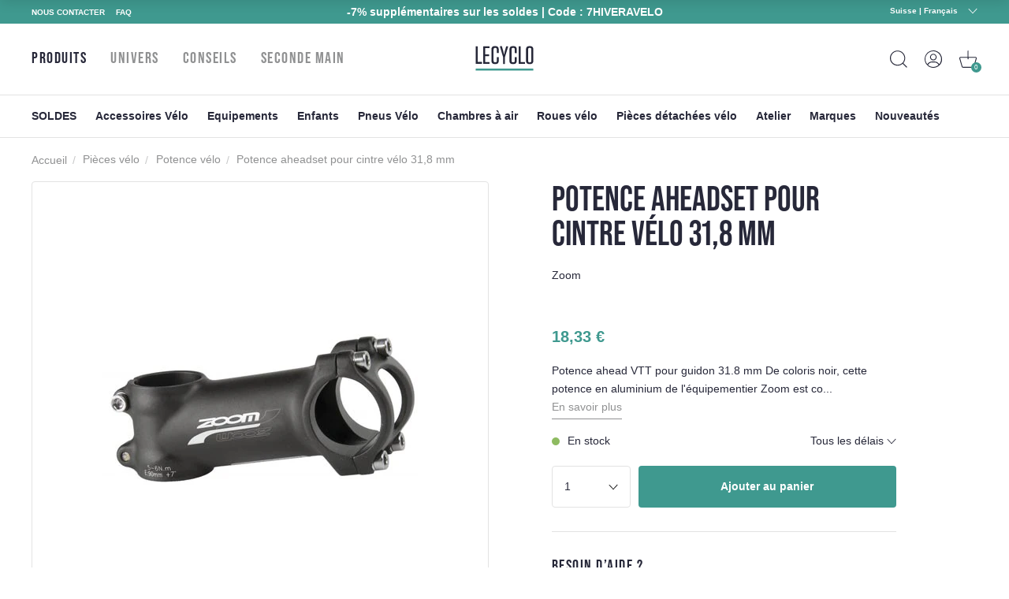

--- FILE ---
content_type: text/html; charset=utf-8
request_url: https://www.lecyclo.com/fr-ch/products/potence-aheadset-pour-cintre-velo-31-8-mm
body_size: 70207
content:
<!doctype html>
<html class="no-js" lang="fr">
  <head>




    <meta charset="utf-8">
    <meta http-equiv="X-UA-Compatible" content="IE=edge">
    <meta name="viewport" content="width=device-width,initial-scale=1">
    <meta name="theme-color" content="">
    <meta name="color-scheme" content="light only">
    <link rel="canonical" href="https://www.lecyclo.com/fr-ch/products/potence-aheadset-pour-cintre-velo-31-8-mm">
    <link rel="preconnect" href="https://cdn.shopify.com" crossorigin>

    
    <meta name="robots" content="index, follow">
     

    <script type="text/javascript">
      const e=["keydown","mousemove","wheel","touchmove","touchstart","touchend"],t=setTimeout(n,5e3);function o(){n(),clearTimeout(t),e.forEach((function(e){window.removeEventListener(e,o,{passive:!0})}))}function n(){document.querySelectorAll("script[delay]").forEach((function(e){e.setAttribute("src",e.getAttribute("delay"))}))}e.forEach((function(e){window.addEventListener(e,o,{passive:!0})}));
    </script><link rel="shortcut icon" href="//www.lecyclo.com/cdn/shop/files/favicon_logo_lecyclo_32x32.png?v=1650458157" type="image/png"><link rel="preconnect" href="https://fonts.shopifycdn.com" crossorigin><!-- preload-img  START --> 




    
        <link rel="preload" as="image" imagesrcset="https://www.lecyclo.com/cdn/shop/products/potence-aheadset-pour-cintre-velo-31-8-mm_full_400x400_crop_center.jpg?v=1725241229 400w , https://www.lecyclo.com/cdn/shop/products/potence-aheadset-pour-cintre-velo-31-8-mm_full_890x890_crop_center.jpg?v=1725241229 890w">
    


<!-- preload-img  END --> 


    <title>Zoom Potence vélo aheadset pour guidon 31,8 mm - 90 ou 110 mm de long</title>


    
      <meta name="description" content="Potence aheadset en aluminium avec inclinaison de 7 degrés de la marque ZOOM pour VTT. A bride ouverte pour faciliter le montage du cintre 31.8 mm, fixation sur pivot de fourche 1 1/8">
    

    

<meta property="og:site_name" content="LECYCLO.COM">
<meta property="og:url" content="https://www.lecyclo.com/fr-ch/products/potence-aheadset-pour-cintre-velo-31-8-mm">
<meta property="og:title" content="Zoom Potence vélo aheadset pour guidon 31,8 mm - 90 ou 110 mm de long">
<meta property="og:type" content="product">
<meta property="og:description" content="Potence aheadset en aluminium avec inclinaison de 7 degrés de la marque ZOOM pour VTT. A bride ouverte pour faciliter le montage du cintre 31.8 mm, fixation sur pivot de fourche 1 1/8"><meta property="og:image" content="http://www.lecyclo.com/cdn/shop/products/potence-aheadset-pour-cintre-velo-31-8-mm_full.jpg?v=1725241229">
  <meta property="og:image:secure_url" content="https://www.lecyclo.com/cdn/shop/products/potence-aheadset-pour-cintre-velo-31-8-mm_full.jpg?v=1725241229">
  <meta property="og:image:width" content="400">
  <meta property="og:image:height" content="400"><meta property="og:price:amount" content="18,33">
  <meta property="og:price:currency" content="EUR"><meta name="twitter:site" content="@lecyclo"><meta name="twitter:card" content="summary_large_image">
<meta name="twitter:title" content="Zoom Potence vélo aheadset pour guidon 31,8 mm - 90 ou 110 mm de long">
<meta name="twitter:description" content="Potence aheadset en aluminium avec inclinaison de 7 degrés de la marque ZOOM pour VTT. A bride ouverte pour faciliter le montage du cintre 31.8 mm, fixation sur pivot de fourche 1 1/8">


    <script>window.performance && window.performance.mark && window.performance.mark('shopify.content_for_header.start');</script><meta name="google-site-verification" content="bc-6NA6jgwSUumKIE1WhDeBxYFtvPwomMq2YWQzaJQo">
<meta name="google-site-verification" content="CIhGmTx3kviT2gMaEUs6qN8lTjMfza1JvOakVlxICLs">
<meta id="shopify-digital-wallet" name="shopify-digital-wallet" content="/61158916315/digital_wallets/dialog">
<meta name="shopify-checkout-api-token" content="5d9fff3cbeb919fd0389cb2fc0183346">
<meta id="in-context-paypal-metadata" data-shop-id="61158916315" data-venmo-supported="false" data-environment="production" data-locale="fr_FR" data-paypal-v4="true" data-currency="EUR">
<link rel="alternate" hreflang="x-default" href="https://www.lecyclo.com/products/potence-aheadset-pour-cintre-velo-31-8-mm">
<link rel="alternate" hreflang="fr-CH" href="https://www.lecyclo.com/fr-ch/products/potence-aheadset-pour-cintre-velo-31-8-mm">
<link rel="alternate" hreflang="it-CH" href="https://www.lecyclo.com/it-ch/products/potence-aheadset-pour-cintre-velo-31-8-mm">
<link rel="alternate" hreflang="de-CH" href="https://www.lecyclo.com/de-ch/products/potence-aheadset-pour-cintre-velo-31-8-mm">
<link rel="alternate" hreflang="fr-AD" href="https://www.lecyclo.com/fr-ad/products/potence-aheadset-pour-cintre-velo-31-8-mm">
<link rel="alternate" hreflang="fr-CA" href="https://www.lecyclo.com/fr-ca/products/potence-aheadset-pour-cintre-velo-31-8-mm">
<link rel="alternate" hreflang="fr-BE" href="https://www.lecyclo.com/fr-be/products/potence-aheadset-pour-cintre-velo-31-8-mm">
<link rel="alternate" hreflang="es-ES" href="https://www.lecyclo.com/es-es/products/potence-aheadset-pour-cintre-velo-31-8-mm">
<link rel="alternate" hreflang="it-IT" href="https://www.lecyclo.com/it-it/products/potence-aheadset-pour-cintre-velo-31-8-mm">
<link rel="alternate" hreflang="de-IT" href="https://www.lecyclo.com/de-it/products/potence-aheadset-pour-cintre-velo-31-8-mm">
<link rel="alternate" hreflang="fr-LU" href="https://www.lecyclo.com/fr-lu/products/potence-aheadset-pour-cintre-velo-31-8-mm">
<link rel="alternate" hreflang="de-LU" href="https://www.lecyclo.com/de-lu/products/potence-aheadset-pour-cintre-velo-31-8-mm">
<link rel="alternate" hreflang="de-DE" href="https://www.lecyclo.com/de-de/products/potence-aheadset-pour-cintre-velo-31-8-mm">
<link rel="alternate" hreflang="de-AT" href="https://www.lecyclo.com/de-at/products/potence-aheadset-pour-cintre-velo-31-8-mm">
<link rel="alternate" hreflang="fr-FR" href="https://www.lecyclo.com/products/potence-aheadset-pour-cintre-velo-31-8-mm">
<link rel="alternate" type="application/json+oembed" href="https://www.lecyclo.com/fr-ch/products/potence-aheadset-pour-cintre-velo-31-8-mm.oembed">
<script async="async" src="/checkouts/internal/preloads.js?locale=fr-CH"></script>
<script id="apple-pay-shop-capabilities" type="application/json">{"shopId":61158916315,"countryCode":"FR","currencyCode":"EUR","merchantCapabilities":["supports3DS"],"merchantId":"gid:\/\/shopify\/Shop\/61158916315","merchantName":"LECYCLO.COM","requiredBillingContactFields":["postalAddress","email","phone"],"requiredShippingContactFields":["postalAddress","email","phone"],"shippingType":"shipping","supportedNetworks":["visa","masterCard","amex","maestro"],"total":{"type":"pending","label":"LECYCLO.COM","amount":"1.00"},"shopifyPaymentsEnabled":true,"supportsSubscriptions":true}</script>
<script id="shopify-features" type="application/json">{"accessToken":"5d9fff3cbeb919fd0389cb2fc0183346","betas":["rich-media-storefront-analytics"],"domain":"www.lecyclo.com","predictiveSearch":true,"shopId":61158916315,"locale":"fr"}</script>
<script>var Shopify = Shopify || {};
Shopify.shop = "lecyclo-prod.myshopify.com";
Shopify.locale = "fr";
Shopify.currency = {"active":"EUR","rate":"1.0"};
Shopify.country = "CH";
Shopify.theme = {"name":"Production since 2026-01-26","id":187039678850,"schema_name":"Dawn","schema_version":"2.5.0","theme_store_id":887,"role":"main"};
Shopify.theme.handle = "null";
Shopify.theme.style = {"id":null,"handle":null};
Shopify.cdnHost = "www.lecyclo.com/cdn";
Shopify.routes = Shopify.routes || {};
Shopify.routes.root = "/fr-ch/";</script>
<script type="module">!function(o){(o.Shopify=o.Shopify||{}).modules=!0}(window);</script>
<script>!function(o){function n(){var o=[];function n(){o.push(Array.prototype.slice.apply(arguments))}return n.q=o,n}var t=o.Shopify=o.Shopify||{};t.loadFeatures=n(),t.autoloadFeatures=n()}(window);</script>
<script id="shop-js-analytics" type="application/json">{"pageType":"product"}</script>
<script defer="defer" async type="module" src="//www.lecyclo.com/cdn/shopifycloud/shop-js/modules/v2/client.init-shop-cart-sync_Lpn8ZOi5.fr.esm.js"></script>
<script defer="defer" async type="module" src="//www.lecyclo.com/cdn/shopifycloud/shop-js/modules/v2/chunk.common_X4Hu3kma.esm.js"></script>
<script defer="defer" async type="module" src="//www.lecyclo.com/cdn/shopifycloud/shop-js/modules/v2/chunk.modal_BV0V5IrV.esm.js"></script>
<script type="module">
  await import("//www.lecyclo.com/cdn/shopifycloud/shop-js/modules/v2/client.init-shop-cart-sync_Lpn8ZOi5.fr.esm.js");
await import("//www.lecyclo.com/cdn/shopifycloud/shop-js/modules/v2/chunk.common_X4Hu3kma.esm.js");
await import("//www.lecyclo.com/cdn/shopifycloud/shop-js/modules/v2/chunk.modal_BV0V5IrV.esm.js");

  window.Shopify.SignInWithShop?.initShopCartSync?.({"fedCMEnabled":true,"windoidEnabled":true});

</script>
<script>(function() {
  var isLoaded = false;
  function asyncLoad() {
    if (isLoaded) return;
    isLoaded = true;
    var urls = ["https:\/\/cdn-loyalty.yotpo.com\/loader\/0_joXU3nW5N2hglOyd98Zw.js?shop=lecyclo-prod.myshopify.com","https:\/\/plugin.brevo.com\/integrations\/api\/automation\/script?user_connection_id=65d62cb1025ff43c9b7cd05b\u0026ma-key=hv748pq7sv1p2hnw0ygv3kch\u0026shop=lecyclo-prod.myshopify.com","https:\/\/plugin.brevo.com\/integrations\/api\/sy\/cart_tracking\/script?ma-key=hv748pq7sv1p2hnw0ygv3kch\u0026user_connection_id=65d62cb1025ff43c9b7cd05b\u0026shop=lecyclo-prod.myshopify.com","\/\/staticw2.yotpo.com\/hQio2c4sq8TDLnv59nHHCbZhGk5CyM55eWzqhErp\/widget.js?shop=lecyclo-prod.myshopify.com","https:\/\/cdn.s3.pop-convert.com\/pcjs.production.min.js?unique_id=lecyclo-prod.myshopify.com\u0026shop=lecyclo-prod.myshopify.com","https:\/\/script.pop-convert.com\/new-micro\/production.pc.min.js?unique_id=lecyclo-prod.myshopify.com\u0026shop=lecyclo-prod.myshopify.com","https:\/\/d18eg7dreypte5.cloudfront.net\/browse-abandonment\/smsbump_timer.js?shop=lecyclo-prod.myshopify.com","\/\/cdn.shopify.com\/proxy\/3631d9e58647fe2b4719f338c2b5f146ec156fab48d142bd8063f9fd5124114f\/forms-akamai.smsbump.com\/802502\/form_328653.js?ver=1725978954\u0026shop=lecyclo-prod.myshopify.com\u0026sp-cache-control=cHVibGljLCBtYXgtYWdlPTkwMA","\/\/cdn.shopify.com\/proxy\/6bc012aa9660a350cb01683f4e545d924ab57c31d5e2c5539143f1a121444b42\/forms-akamai.smsbump.com\/802502\/form_328646.js?ver=1726065134\u0026shop=lecyclo-prod.myshopify.com\u0026sp-cache-control=cHVibGljLCBtYXgtYWdlPTkwMA","\/\/cdn.shopify.com\/proxy\/3ebe3242a2a923d039cbd86bf6453a8ebb08f3fead04843abf527982ff4d5c78\/forms-akamai.smsbump.com\/802502\/form_361568.js?ver=1741794014\u0026shop=lecyclo-prod.myshopify.com\u0026sp-cache-control=cHVibGljLCBtYXgtYWdlPTkwMA"];
    for (var i = 0; i < urls.length; i++) {
      var s = document.createElement('script');
      s.type = 'text/javascript';
      s.async = true;
      s.src = urls[i];
      var x = document.getElementsByTagName('script')[0];
      x.parentNode.insertBefore(s, x);
    }
  };
  if(window.attachEvent) {
    window.attachEvent('onload', asyncLoad);
  } else {
    window.addEventListener('load', asyncLoad, false);
  }
})();</script>
<script id="__st">var __st={"a":61158916315,"offset":3600,"reqid":"8caf56b5-2ddf-4d15-94e7-f782c274a1f5-1769801901","pageurl":"www.lecyclo.com\/fr-ch\/products\/potence-aheadset-pour-cintre-velo-31-8-mm","u":"9d82e5b6b981","p":"product","rtyp":"product","rid":7643422130395};</script>
<script>window.ShopifyPaypalV4VisibilityTracking = true;</script>
<script id="captcha-bootstrap">!function(){'use strict';const t='contact',e='account',n='new_comment',o=[[t,t],['blogs',n],['comments',n],[t,'customer']],c=[[e,'customer_login'],[e,'guest_login'],[e,'recover_customer_password'],[e,'create_customer']],r=t=>t.map((([t,e])=>`form[action*='/${t}']:not([data-nocaptcha='true']) input[name='form_type'][value='${e}']`)).join(','),a=t=>()=>t?[...document.querySelectorAll(t)].map((t=>t.form)):[];function s(){const t=[...o],e=r(t);return a(e)}const i='password',u='form_key',d=['recaptcha-v3-token','g-recaptcha-response','h-captcha-response',i],f=()=>{try{return window.sessionStorage}catch{return}},m='__shopify_v',_=t=>t.elements[u];function p(t,e,n=!1){try{const o=window.sessionStorage,c=JSON.parse(o.getItem(e)),{data:r}=function(t){const{data:e,action:n}=t;return t[m]||n?{data:e,action:n}:{data:t,action:n}}(c);for(const[e,n]of Object.entries(r))t.elements[e]&&(t.elements[e].value=n);n&&o.removeItem(e)}catch(o){console.error('form repopulation failed',{error:o})}}const l='form_type',E='cptcha';function T(t){t.dataset[E]=!0}const w=window,h=w.document,L='Shopify',v='ce_forms',y='captcha';let A=!1;((t,e)=>{const n=(g='f06e6c50-85a8-45c8-87d0-21a2b65856fe',I='https://cdn.shopify.com/shopifycloud/storefront-forms-hcaptcha/ce_storefront_forms_captcha_hcaptcha.v1.5.2.iife.js',D={infoText:'Protégé par hCaptcha',privacyText:'Confidentialité',termsText:'Conditions'},(t,e,n)=>{const o=w[L][v],c=o.bindForm;if(c)return c(t,g,e,D).then(n);var r;o.q.push([[t,g,e,D],n]),r=I,A||(h.body.append(Object.assign(h.createElement('script'),{id:'captcha-provider',async:!0,src:r})),A=!0)});var g,I,D;w[L]=w[L]||{},w[L][v]=w[L][v]||{},w[L][v].q=[],w[L][y]=w[L][y]||{},w[L][y].protect=function(t,e){n(t,void 0,e),T(t)},Object.freeze(w[L][y]),function(t,e,n,w,h,L){const[v,y,A,g]=function(t,e,n){const i=e?o:[],u=t?c:[],d=[...i,...u],f=r(d),m=r(i),_=r(d.filter((([t,e])=>n.includes(e))));return[a(f),a(m),a(_),s()]}(w,h,L),I=t=>{const e=t.target;return e instanceof HTMLFormElement?e:e&&e.form},D=t=>v().includes(t);t.addEventListener('submit',(t=>{const e=I(t);if(!e)return;const n=D(e)&&!e.dataset.hcaptchaBound&&!e.dataset.recaptchaBound,o=_(e),c=g().includes(e)&&(!o||!o.value);(n||c)&&t.preventDefault(),c&&!n&&(function(t){try{if(!f())return;!function(t){const e=f();if(!e)return;const n=_(t);if(!n)return;const o=n.value;o&&e.removeItem(o)}(t);const e=Array.from(Array(32),(()=>Math.random().toString(36)[2])).join('');!function(t,e){_(t)||t.append(Object.assign(document.createElement('input'),{type:'hidden',name:u})),t.elements[u].value=e}(t,e),function(t,e){const n=f();if(!n)return;const o=[...t.querySelectorAll(`input[type='${i}']`)].map((({name:t})=>t)),c=[...d,...o],r={};for(const[a,s]of new FormData(t).entries())c.includes(a)||(r[a]=s);n.setItem(e,JSON.stringify({[m]:1,action:t.action,data:r}))}(t,e)}catch(e){console.error('failed to persist form',e)}}(e),e.submit())}));const S=(t,e)=>{t&&!t.dataset[E]&&(n(t,e.some((e=>e===t))),T(t))};for(const o of['focusin','change'])t.addEventListener(o,(t=>{const e=I(t);D(e)&&S(e,y())}));const B=e.get('form_key'),M=e.get(l),P=B&&M;t.addEventListener('DOMContentLoaded',(()=>{const t=y();if(P)for(const e of t)e.elements[l].value===M&&p(e,B);[...new Set([...A(),...v().filter((t=>'true'===t.dataset.shopifyCaptcha))])].forEach((e=>S(e,t)))}))}(h,new URLSearchParams(w.location.search),n,t,e,['guest_login'])})(!0,!0)}();</script>
<script integrity="sha256-4kQ18oKyAcykRKYeNunJcIwy7WH5gtpwJnB7kiuLZ1E=" data-source-attribution="shopify.loadfeatures" defer="defer" src="//www.lecyclo.com/cdn/shopifycloud/storefront/assets/storefront/load_feature-a0a9edcb.js" crossorigin="anonymous"></script>
<script data-source-attribution="shopify.dynamic_checkout.dynamic.init">var Shopify=Shopify||{};Shopify.PaymentButton=Shopify.PaymentButton||{isStorefrontPortableWallets:!0,init:function(){window.Shopify.PaymentButton.init=function(){};var t=document.createElement("script");t.src="https://www.lecyclo.com/cdn/shopifycloud/portable-wallets/latest/portable-wallets.fr.js",t.type="module",document.head.appendChild(t)}};
</script>
<script data-source-attribution="shopify.dynamic_checkout.buyer_consent">
  function portableWalletsHideBuyerConsent(e){var t=document.getElementById("shopify-buyer-consent"),n=document.getElementById("shopify-subscription-policy-button");t&&n&&(t.classList.add("hidden"),t.setAttribute("aria-hidden","true"),n.removeEventListener("click",e))}function portableWalletsShowBuyerConsent(e){var t=document.getElementById("shopify-buyer-consent"),n=document.getElementById("shopify-subscription-policy-button");t&&n&&(t.classList.remove("hidden"),t.removeAttribute("aria-hidden"),n.addEventListener("click",e))}window.Shopify?.PaymentButton&&(window.Shopify.PaymentButton.hideBuyerConsent=portableWalletsHideBuyerConsent,window.Shopify.PaymentButton.showBuyerConsent=portableWalletsShowBuyerConsent);
</script>
<script data-source-attribution="shopify.dynamic_checkout.cart.bootstrap">document.addEventListener("DOMContentLoaded",(function(){function t(){return document.querySelector("shopify-accelerated-checkout-cart, shopify-accelerated-checkout")}if(t())Shopify.PaymentButton.init();else{new MutationObserver((function(e,n){t()&&(Shopify.PaymentButton.init(),n.disconnect())})).observe(document.body,{childList:!0,subtree:!0})}}));
</script>
<link id="shopify-accelerated-checkout-styles" rel="stylesheet" media="screen" href="https://www.lecyclo.com/cdn/shopifycloud/portable-wallets/latest/accelerated-checkout-backwards-compat.css" crossorigin="anonymous">
<style id="shopify-accelerated-checkout-cart">
        #shopify-buyer-consent {
  margin-top: 1em;
  display: inline-block;
  width: 100%;
}

#shopify-buyer-consent.hidden {
  display: none;
}

#shopify-subscription-policy-button {
  background: none;
  border: none;
  padding: 0;
  text-decoration: underline;
  font-size: inherit;
  cursor: pointer;
}

#shopify-subscription-policy-button::before {
  box-shadow: none;
}

      </style>
<script id="sections-script" data-sections="main-product,footer" defer="defer" src="//www.lecyclo.com/cdn/shop/t/123/compiled_assets/scripts.js?v=36401"></script>
<script>window.performance && window.performance.mark && window.performance.mark('shopify.content_for_header.end');</script>


    <style data-shopify>
      Liquid error (layout/theme line 60): font_face can only be used with a font drop
      
      
      
      Liquid error (layout/theme line 64): font_face can only be used with a font drop

      :root {
        --font-body-family: , ;
        --font-body-style: ;
        --font-body-weight: ;

        --font-heading-family: , ;
        --font-heading-style: ;
        --font-heading-weight: ;

        --font-body-scale: 0.0;
        --font-heading-scale: NaN;

        --color-base-text: , , ;
        --color-base-background-1: , , ;
        --color-base-background-2: , , ;
        --color-base-solid-button-labels: , , ;
        --color-base-outline-button-labels: , , ;
        --color-base-accent-1: , , ;
        --color-base-accent-2: , , ;
        --payment-terms-background-color: #FFFFFF;

        --gradient-base-background-1: #FFFFFF;
        --gradient-base-background-2: #F3F3F3;
        --gradient-base-accent-1: #121212;
        --gradient-base-accent-2: #334FB4;

        --page-width: 0rem;
        --page-width-margin: 0rem;
      }

      /* replacer ce style dans theme.css */

      .c-product-card__thumbnail {
          overflow: visible!important;
      }
      .c-product-card__miniatures {
        bottom: -4rem;
        left: -10px;
        width: calc(100% + 20px);
        display: flex;
        position: absolute;
        flex-direction: row;
        flex-wrap: nowrap;
        justify-content: center;
        align-items: center;

      }
      .c-product-card__miniatures > * {
        height: 0;
        padding-bottom: 9%;
        width: 9%;
        margin: 1%;
        border-radius: 50%;
        overflow: hidden;
      }
      .c-product-card__miniatures > .text {
        background-color: #343447;
        color: #fff;
        text-align: center;
        position: relative;
      }
      .c-product-card__miniatures > .text > span {
        position: absolute;
        top: 50%;
        transform: translateY(-50%);
        left: 0;
        right: 0;
      }
      @media (max-width: 47.99em) {
        .c-product-card__miniatures {
          bottom: -3.5rem;
        }
        .c-product-card__miniatures > * {
          padding-bottom: 17%;
          width: 17%;
          font-size: 2.25vw;
        }
      }
      
      

      /* 
      .c-product-card__bottom {
        bottom: -3rem!important;
        left: -10px!important;
        width: calc(100% + 20px)!important;
      }
      .c-product-card__bottom__variant__dot {
        height: 0!important;
        padding-bottom: 9%!important;
        width: 9%!important;
        border-radius: 50%!important;
        display: inline-block!important;
        margin-left: 0!important;
        margin-right: 0!important;
        background-color: #ffffff!important;
      }
      .c-product-card__bottom__variant__dot.text {
          background-color: #343447 !important;
          top: 0;
          position: absolute;
          line-height: 2;
          text-align: center;
          color: #fff;
      }
      .c-product-card__thumbnail {
          overflow: visible!important;
      }

      @media (max-width: 47.99em) {
        .c-product-card__bottom {
          bottom: -4rem!important;
        }
        .c-product-card__bottom__variant__dot {
          height: 0!important;
          padding-bottom: 17%!important;
          width: 17%!important;
          font-size: 2.25vw;
        }
      } */



@media (min-width: 67.5em) {


      .product-sticky .product__variants__color .variant-option {
          margin-right: 1px;
      }



      .product-sticky .product__variants__color label .color {
          margin: 1px;
      }

      .product-sticky .product__variants fieldset:not(.product__variants__color) .variant-option {
          padding-left: 0;
      }


      .product-sticky .product__variants__color label .color img {
          width: 25px;
          height: 25px;
      }

      .product-sticky .product__variants fieldset:not(.product__variants__color) .variant-option+.variant-option {
          margin-left: 5px!important;
      }

    .product-sticky .product__addtocart__form {
        margin-left: 1rem!important;
    }
}

  .product-rate .product-stars {
      position: relative;
      font-size: 18px;
      height: 16px;
      line-height: 100%;
      overflow: hidden;
      display: inline-block;
  }
  .product-rate .product-stars > .inactive {
      color: #eee;
      display: inline-block;
      margin-bottom: .25em;
  }
  .product-rate .product-stars > .active {
      position: absolute;
      top: 0;
      left: 0;
      overflow: hidden;
      color: #e7721b;
  }
  .product-rate > .text {
      display: inline-block;
      height: 16px;
      top: -2px;
      position: relative;
      color: #333;
  }
      
    </style>

    <link rel="stylesheet" href="//www.lecyclo.com/cdn/shop/t/123/assets/theme.css?v=103140934757394887881769426336">

    

    <meta name="google-site-verification" content="cvY9pp5ZNIGNhNnK1z1-fGH23xk2l7szWpPxyr9msfI" />
  <!-- BEGIN app block: shopify://apps/addingwell/blocks/aw-gtm/c8ed21e7-0ac8-4249-8c91-cbdde850b5b8 --><script
  type="module"
>
  setTimeout(async function () {
    const keySessionStorage = 'aw_settings';
    let __AW__settings = JSON.parse(sessionStorage.getItem(keySessionStorage));
    if(!__AW__settings) {
      const awSettings = await fetch(
              "/apps/addingwell-proxy",
              {
                method: "GET",
                redirect: "follow",
                headers: {'Content-Type': 'application/json', 'Access-Control-Allow-Origin': '*'}
              }
      );
      if (awSettings.ok) {
        __AW__settings = await awSettings.json();
        sessionStorage.setItem(keySessionStorage, JSON.stringify(__AW__settings));
      } else {
        console.error('Addingwell - Loading proxy error', awSettings.status);
        return;
      }
    }

    if(__AW__settings.insertGtmTag && __AW__settings.gtmId) {
      let __AW__gtmUrl = 'https://www.googletagmanager.com/gtm.js';
      let __AW__isAddingwellCdn = false;
      if(__AW__settings.insertGtmUrl && __AW__settings.gtmUrl) {
        __AW__gtmUrl = __AW__settings.gtmUrl;
        __AW__isAddingwellCdn = __AW__settings.isAddingwellCdn;
      }

      (function(w,d,s,l,i){
        w[l]=w[l]||[];w[l].push({'gtm.start':new Date().getTime(),event:'gtm.js'});
        var f=d.getElementsByTagName(s)[0],j=d.createElement(s),dl=l!='dataLayer'?'&l='+l:'';
        j.async=true;
        j.src=`${__AW__gtmUrl}?${__AW__isAddingwellCdn ? 'awl' : 'id'}=`+(__AW__isAddingwellCdn ? i.replace(/^GTM-/, '') : i)+dl;f.parentNode.insertBefore(j,f);
      })(window,document,'script',`${__AW__settings.dataLayerVariableName}`,`${__AW__settings.gtmId}`);
    }

    const __AW__getEventNameWithSuffix = (eventName) => {
      return eventName + (__AW__settings.dataLayerEventSuffix ? "_" + __AW__settings.dataLayerEventSuffix : "");
    }

    if(__AW__settings.enableDataLayer) {
      const MAX_ITEMS_BATCH = 10;
      const sendBatchEvents = (items, eventName, eventObject) => {
        let batch = [];
        for(let i  = 0; i < items.length; i++) {
          batch.push(items[i]);
          if(batch.length === MAX_ITEMS_BATCH || i === items.length - 1) {
            const eventClone = {
              ...eventObject,
              ecommerce: {
                ...eventObject.ecommerce,
                items: [...batch]
              }
            };
            window[__AW__settings.dataLayerVariableName].push({ ecommerce: null });
            window[__AW__settings.dataLayerVariableName].push({
              ...{'event': __AW__getEventNameWithSuffix(eventName)},
              ...eventClone
            });

            batch = [];
          }
        }
      }

      function __AW__filterNullOrEmpty(obj) {
        let filteredObj = {};

        for (let key in obj) {
          if (obj.hasOwnProperty(key)) {
            let value = obj[key];

            // If value is an object (and not null), recursively filter sub-elements
            if (typeof value === "object" && value !== null && value !== undefined) {
              let filteredSubObject = __AW__filterNullOrEmpty(value);

              // Add the filtered sub-object only if it's not empty
              if (Object.keys(filteredSubObject).length > 0) {
                filteredObj[key] = filteredSubObject;
              }
            } else {
              // Add the value only if it's neither null nor an empty string
              if (value !== null && value !== "" && value !== undefined) {
                filteredObj[key] = value;
              }
            }
          }
        }
        return filteredObj;
      }

      function getPageType(value) {
        const pageTypeMapping = {
          404: '404',
          article: 'article',
          blog: 'blog',
          cart: 'cart',
          collection: 'collection',
          gift_card: 'gift_card',
          index: 'homepage',
          product: 'product',
          search: 'searchresults',
          'customers/login': 'login',
          'customers/register': 'sign_up'
        };
        return pageTypeMapping[value] || 'other';
      }

      function pushDataLayerEvents() {
        window[__AW__settings.dataLayerVariableName] = window[__AW__settings.dataLayerVariableName] || [];  // init data layer if doesn't already exist
        const templateName = "product";
        const moneyFormat = "{{amount_with_comma_separator}} €";

        const getFormattedPrice = (price) => {
          let formattedPrice = price;
          if(moneyFormat.indexOf("amount_with_period_and_space_separator") > -1) {
            formattedPrice = price.replace(' ', '');
          } else if(moneyFormat.indexOf("amount_with_space_separator") > -1) {
            formattedPrice = price.replace(' ', '').replace(',', '.');
          } else if(moneyFormat.indexOf("amount_no_decimals_with_space_separator") > -1) {
            formattedPrice = price.replace(' ', '');
          } else if(moneyFormat.indexOf("amount_with_apostrophe_separator") > -1) {
            formattedPrice = price.replace('\'', '');
          } else if(moneyFormat.indexOf("amount_no_decimals_with_comma_separator") > -1) {
            formattedPrice = price.replace('.', '');
          } else if(moneyFormat.indexOf("amount_with_comma_separator") > -1) {
            formattedPrice = price.replace('.', '').replace(',', '.');
          } else if(moneyFormat.indexOf("amount_no_decimals") > -1) {
            formattedPrice = price.replace(',', '');
          } else if(moneyFormat.indexOf("amount") > -1) {
            formattedPrice = price.replace(',', '');
          } else {
            formattedPrice = price.replace('.', '').replace(",", ".");
          }
          return parseFloat(formattedPrice);
        };
        /**********************
         * DATALAYER SECTIONS
         ***********************/
        /**
         * DATALAYER: User Data
         * Build user_data properties.
         */
        let newCustomer = true;
        window.__AW__UserData = {
          user_data: {
            new_customer: newCustomer,
          }
        };

        

        window.__AW__UserData = __AW__filterNullOrEmpty(window.__AW__UserData);
        
        // Ajout du hash SHA256 des champs sensibles de user_data (version robuste)
        async function sha256(str) {
          if (!str) return undefined;
          if (!(window.crypto && window.crypto.subtle)) {
            console.error('Crypto.subtle non supporté, hash impossible pour :', str);
            return undefined;
          }
          try {
            const buf = await window.crypto.subtle.digest('SHA-256', new TextEncoder().encode(str));
            return Array.from(new Uint8Array(buf)).map(x => x.toString(16).padStart(2, '0')).join('');
          } catch (e) {
            console.error('Erreur lors du hash SHA256 pour', str, e);
            return undefined;
          }
        }
        async function getUserDataHash(user_data) {
          const hashObj = {};
          if (!user_data) return hashObj;
          try {
            if (user_data.email_address) hashObj.email_address = await sha256(user_data.email_address);
            if (user_data.phone_number) hashObj.phone_number = await sha256(user_data.phone_number);
            if (user_data.address && typeof user_data.address === 'object') {
              hashObj.address = {};
              if (user_data.address.first_name) hashObj.address.first_name = await sha256(user_data.address.first_name);
              if (user_data.address.last_name) hashObj.address.last_name = await sha256(user_data.address.last_name);
              if (user_data.address.street) hashObj.address.street = await sha256(user_data.address.street);
              if (user_data.address.city) hashObj.address.city = await sha256(user_data.address.city);
              if (user_data.address.region) hashObj.address.region = await sha256(user_data.address.region);
              if (user_data.address.postal_code) hashObj.address.postal_code = await sha256(user_data.address.postal_code);
              if (user_data.address.country) hashObj.address.country = await sha256(user_data.address.country);
            }
          } catch (e) {
            console.error('Erreur lors du hash user_data_hashed', e);
          }
          return __AW__filterNullOrEmpty(hashObj);
        }
        (async function() {
          if (window.__AW__UserData && window.__AW__UserData.user_data) {
            window.__AW__UserData.user_data_hashed = await getUserDataHash(window.__AW__UserData.user_data);
          }
        })();
        
        window.__AW__UserData["page_type"] = getPageType(templateName);
        window[__AW__settings.dataLayerVariableName].push(window.__AW__UserData);

        window[__AW__settings.dataLayerVariableName].push({"event": __AW__getEventNameWithSuffix("page_view")});


        /**
         * DATALAYER: 404 Pages
         * Fire on 404 Pages */
        


        /**
         * DATALAYER: Blog Articles
         * Fire on Blog Article Pages */
        

        

        

        /** DATALAYER: Product List Page (Collections, Category)
         * Fire on all product listing pages. */

        const __AW__transformNumberToString = (value) => {
          if (value !== null && value !== undefined && typeof value === 'number') {
            return value.toString();
          }
          /** By Default return the current value */
          return value;
        };

        let discountPrice = 0.00;
        


        window.__AW__slaveShopifyCart = {"note":null,"attributes":{},"original_total_price":0,"total_price":0,"total_discount":0,"total_weight":0.0,"item_count":0,"items":[],"requires_shipping":false,"currency":"EUR","items_subtotal_price":0,"cart_level_discount_applications":[],"checkout_charge_amount":0};
        /** DATALAYER: Product Page
         * Fire on all Product View pages. */
        

        var dl_ecom_quantity = 1;
        var dl_ecom_price = getFormattedPrice("18,33");
        var dl_ecom_value = dl_ecom_quantity * dl_ecom_price;

        var __AW__itemVariant = {"id":42748660842715,"title":"110 mm","option1":"110 mm","option2":null,"option3":null,"sku":"OLYPO18001110","requires_shipping":true,"taxable":true,"featured_image":{"id":37155754803419,"product_id":7643422130395,"position":2,"created_at":"2022-04-21T17:53:27+02:00","updated_at":"2024-09-02T03:40:29+02:00","alt":"Potence aheadset pour cintre vélo 31,8 mm - #2","width":400,"height":400,"src":"\/\/www.lecyclo.com\/cdn\/shop\/products\/potence-aheadset-pour-cintre-velo-31-8-mm_full_2.jpg?v=1725241229","variant_ids":[42748660842715]},"available":true,"name":"Potence aheadset pour cintre vélo 31,8 mm - 110 mm","public_title":"110 mm","options":["110 mm"],"price":1833,"weight":135,"compare_at_price":null,"inventory_management":"shopify","barcode":"3700870410448","featured_media":{"alt":"Potence aheadset pour cintre vélo 31,8 mm - #2","id":29725467902171,"position":2,"preview_image":{"aspect_ratio":1.0,"height":400,"width":400,"src":"\/\/www.lecyclo.com\/cdn\/shop\/products\/potence-aheadset-pour-cintre-velo-31-8-mm_full_2.jpg?v=1725241229"}},"requires_selling_plan":false,"selling_plan_allocations":[],"quantity_rule":{"min":1,"max":null,"increment":1}};
        var __AW__itemVariantQuantity = 2

        
        discountPrice = 0.00;
        

        
        
          
            
          
          
        
        

        const awEcommerceProduct = {
          ecommerce: {
            currency: "EUR",
            value:  dl_ecom_value,
            'items': [{
              'item_id'             : __AW__transformNumberToString(7643422130395),
              'item_variant'        : __AW__itemVariant?.title || null,
              'item_variant_title'  : __AW__itemVariant?.title || null,
              'item_variant_id'     : __AW__transformNumberToString(__AW__itemVariant?.id || null),
              'item_product_id'     : __AW__transformNumberToString(7643422130395),
              'item_product_title'  : "Potence aheadset pour cintre vélo 31,8 mm",
              'item_name'           : "Potence aheadset pour cintre vélo 31,8 mm",
              'sku'                 : __AW__transformNumberToString(__AW__itemVariant?.sku || null),
              'discount'            : discountPrice,
              'price'               : dl_ecom_price,
              'item_brand'          : "Zoom",
              'item_category'       : "Potence aheadset",
              'item_list_id'        : null,
              'item_list_name'      : null,
              'quantity'            : dl_ecom_quantity,
              'inventory_quantity'  : __AW__itemVariantQuantity,
              'url'                 : "\/fr-ch\/products\/potence-aheadset-pour-cintre-velo-31-8-mm"
            }]
          }
        };
        window[__AW__settings.dataLayerVariableName].push({ ecommerce: null });
        window[__AW__settings.dataLayerVariableName].push({
          ...{'event': __AW__getEventNameWithSuffix('view_item')},
          ...awEcommerceProduct
        });

        

        /** DATALAYER: Cart View
         * Fire anytime a user views their cart (non-dynamic) */
        

        let drawerCartAlreadyOpened = false;
        function observeCartDrawerOpen() {
          const cartDrawer = document.querySelector("cart-drawer");
          if (!cartDrawer) return;

          const observer = new MutationObserver(() => {
            const isOpen = cartDrawer.classList.contains("active") || cartDrawer.hasAttribute("open");
            if (isOpen && !drawerCartAlreadyOpened) {
              // Delayed view_cart to ensure to have cart update
              setTimeout(() => {
                drawerCartAlreadyOpened = true;
                const ecommerceDataLayer = {
                  ecommerce: {
                    currency: __AW__slaveShopifyCart.currency,
                    value: __AW__slaveShopifyCart.total_price / 100,
                    items: __AW__slaveShopifyCart.items.map(item => {
                      const price = (item.discounted_price ?? item.price) / 100;
                      const discount = (item.price - (item.discounted_price ?? 0)) / 100;
                      let coupon = "";
                      if (Array.isArray(item?.discounts)) {
                        coupon = item.discounts
                                .filter(discount => typeof discount?.title === 'string')
                                .map(discount => discount.title)
                                .join(', ');
                      }
                      return {
                        item_id: __AW__transformNumberToString(item.product_id),
                        item_variant: item.variant_title,
                        item_variant_title: item.variant_title,
                        item_variant_id: __AW__transformNumberToString(item.variant_id),
                        item_product_id: __AW__transformNumberToString(item.product_id),
                        item_product_title: item.product_title,
                        item_name: item.product_title,
                        price: price,
                        discount: discount,
                        item_brand: item.vendor,
                        item_category: item.product_type,
                        item_list_name: item.collection || '',
                        item_list_id: '',
                        quantity: item.quantity,
                        sku: __AW__transformNumberToString(item.sku),
                        coupon: coupon,
                        url: item.url
                      };
                    })
                  }
                };
                window[__AW__settings.dataLayerVariableName].push({ ecommerce: null });
                window[__AW__settings.dataLayerVariableName].push({
                  ...{'event': __AW__getEventNameWithSuffix('view_cart')},
                  ...ecommerceDataLayer
                });
              }, 1000)

            }

            if (!isOpen) {
              drawerCartAlreadyOpened = false;
            }
          });

          observer.observe(cartDrawer, {
            attributes: true,
            attributeFilter: ['class', 'open']
          });
        }

        observeCartDrawerOpen()


        /** DATALAYER: Search Results */
        var searchPage = new RegExp("search", "g");
        if(document.location.pathname.match(searchPage)){
          var __AW__items = [];
          

          const awEcommerceSearch = {
            search_term: null,
            results_count: null,
            ecommerce: {
              items : []
            }
          };
          sendBatchEvents(__AW__items, "search", awEcommerceSearch);
        }


        const cartRegex = /\/cart\/(add|change|update)(\.js|\.json)?(\?.*)?$/;
        const pendingCartEventName = "aw_pending_cart_event";

        if(sessionStorage.getItem(pendingCartEventName)) {
          scheduleCartSync();
        }

        if (!window.__AW__patchedFetch) {
          window.__AW__patchedFetch = true;
          patchFetch();
        }

        if (!window.__AW__patchedXHR) {
          window.__AW__patchedXHR = true ;
          patchXhr();
        }

        function patchXhr() {
          const Native = window.XMLHttpRequest;

          class WrappedXHR extends Native {
            send(body) {
              this.addEventListener('load', () => {
                try {
                  const abs = this.responseURL || '';
                  const u = new URL(abs, location.origin);
                  const mt = u.pathname + (u.search || '');
                  if (this.status === 200 && cartRegex.test(mt)) {
                    scheduleCartSync();
                  }
                } catch (e) {
                  console.error('[AW] XHR handler error', e);
                }
              });
              return super.send(body);
            }
          }

          Object.setPrototypeOf(WrappedXHR, Native);
          window.XMLHttpRequest = WrappedXHR;
        }

        function patchFetch() {
          const previousFetch = window.fetch;
          window.fetch = async function (...args) {
            const [resource] = args;
            try {
              if (typeof resource !== 'string') {
                console.error('Invalid resource type');
                return previousFetch.apply(this, args);
              }

              if (cartRegex.test(resource)) {
                const response = await previousFetch.apply(this, args);
                if (response.ok) {
                  scheduleCartSync();
                } else {
                  console.warn(`Fetch for ${resource} failed with status: ${response.status}`);
                }
                return response;
              }
            } catch (error) {
              console.error('[AW] Fetch Wrapper Error:', error);
            }

            return previousFetch.apply(this, args);
          };
        }

        let awCartRunning = false;

        function scheduleCartSync() {
          if (awCartRunning) return;
          awCartRunning = true;

          try {
            const snapshot = JSON.stringify(window.__AW__slaveShopifyCart ?? { items: [] });
            sessionStorage.setItem(pendingCartEventName, snapshot);
          } catch (e) {
            console.warn('[AW] snapshot error', e);
          }

          void runCartSyncOnce().finally(() => {
            sessionStorage.removeItem(pendingCartEventName);
            awCartRunning = false;
          });
        }

        async function runCartSyncOnce() {
          try {
            const response = await fetch(`${window.Shopify.routes.root || "/"}cart.js?adw=1`, {
              credentials: 'same-origin',
              headers: { 'Accept': 'application/json' }
            });
            if (!response.ok) throw new Error('HTTP ' + response.status);

            const newCart = await response.json();
            compareCartData(newCart);
          } catch (error) {
            console.error('[AW] Error fetching /cart.js (singleton):', error);
          }
        }

        function compareCartData(newCartData) {
          const oldCartData = sessionStorage.getItem(pendingCartEventName) ? JSON.parse(sessionStorage.getItem(pendingCartEventName)) : { items: [] };
          newCartData = newCartData || {items: []};
          const oldItems = new Map(oldCartData.items.map(item => [item.id, item]));
          const newItems = new Map(newCartData.items.map(item => [item.id, item]));

          newItems.forEach((newItem, key) => {
            const oldItem = oldItems.get(key);
            const eventName = "add_to_cart";
            if (!oldItem) {
              handleCartDataLayer(eventName, newItem.quantity, newItem);
            } else if (newItem.quantity > oldItem.quantity) {
              handleCartDataLayer(eventName, newItem.quantity - oldItem.quantity, newItem);
            }
          });

          oldItems.forEach((oldItem, key) => {
            const newItem = newItems.get(key);
            const eventName = "remove_from_cart";
            if (!newItem) {
              handleCartDataLayer(eventName, oldItem.quantity, oldItem);
            } else if (oldItem.quantity > newItem.quantity) {
              handleCartDataLayer(eventName, oldItem.quantity - newItem.quantity, newItem);
            }
          });
          sessionStorage.removeItem(pendingCartEventName);
          __AW__slaveShopifyCart = newCartData;
        }

        function handleCartDataLayer(eventName, quantity, item) {
          const price = (item.discounted_price ?? item.price) / 100;
          const discount = (item.price - (item.discounted_price ?? 0)) / 100;
          const totalValue = price * quantity;
          let coupon = "";
          if(Array.isArray(item?.discounts)) {
            coupon = item.discounts
                    .filter(discount => typeof discount?.title === 'string')
                    .map(discount => discount.title)
                    .join(', ');
          }

          const ecommerceCart = {
            ecommerce: {
              currency: "EUR",
              value: totalValue,
              items: [{
                item_id: __AW__transformNumberToString(item.product_id),
                item_variant: item.variant_title || "Default Variant",
                item_variant_id: __AW__transformNumberToString(item.variant_id),
                item_variant_title: item.variant_title || "Default Variant",
                item_name: item.product_title,
                item_product_id: __AW__transformNumberToString(item.product_id),
                item_product_title: item.product_title,
                sku: __AW__transformNumberToString(item.sku),
                discount: discount,
                price: price,
                item_brand: item.vendor,
                item_category: item.product_type,
                quantity: quantity,
                coupon: coupon,
                url: item?.url
              }]
            }
          };

          window[__AW__settings.dataLayerVariableName].push({ ecommerce: null });
          window[__AW__settings.dataLayerVariableName].push({
            ...{ 'event': __AW__getEventNameWithSuffix(eventName) },
            ...ecommerceCart
          });

        }
      }

      if (document.readyState === 'loading') {
        // document still loading...
        document.addEventListener('DOMContentLoaded', () => {
          pushDataLayerEvents();
        });
      } else {
        // already loaded, chocs away!
        pushDataLayerEvents();
      }
    }
  }, 0);
</script>


<!-- END app block --><!-- BEGIN app block: shopify://apps/yotpo-loyalty-rewards/blocks/loader-app-embed-block/2f9660df-5018-4e02-9868-ee1fb88d6ccd -->
    <script src="https://cdn-widgetsrepository.yotpo.com/v1/loader/0_joXU3nW5N2hglOyd98Zw" async></script>




<!-- END app block --><!-- BEGIN app block: shopify://apps/t-lab-ai-language-translate/blocks/custom_translations/b5b83690-efd4-434d-8c6a-a5cef4019faf --><!-- BEGIN app snippet: custom_translation_scripts --><script>
(()=>{var o=/\([0-9]+?\)$/,M=/\r?\n|\r|\t|\xa0|\u200B|\u200E|&nbsp;| /g,v=/<\/?[a-z][\s\S]*>/i,t=/^(https?:\/\/|\/\/)[^\s/$.?#].[^\s]*$/i,k=/\{\{\s*([a-zA-Z_]\w*)\s*\}\}/g,p=/\{\{\s*([a-zA-Z_]\w*)\s*\}\}/,r=/^(https:)?\/\/cdn\.shopify\.com\/(.+)\.(png|jpe?g|gif|webp|svgz?|bmp|tiff?|ico|avif)/i,e=/^(https:)?\/\/cdn\.shopify\.com/i,a=/\b(?:https?|ftp)?:?\/\/?[^\s\/]+\/[^\s]+\.(?:png|jpe?g|gif|webp|svgz?|bmp|tiff?|ico|avif)\b/i,I=/url\(['"]?(.*?)['"]?\)/,m="__label:",i=document.createElement("textarea"),u={t:["src","data-src","data-source","data-href","data-zoom","data-master","data-bg","base-src"],i:["srcset","data-srcset"],o:["href","data-href"],u:["href","data-href","data-src","data-zoom"]},g=new Set(["img","picture","button","p","a","input"]),h=16.67,s=function(n){return n.nodeType===Node.ELEMENT_NODE},c=function(n){return n.nodeType===Node.TEXT_NODE};function w(n){return r.test(n.trim())||a.test(n.trim())}function b(n){return(n=>(n=n.trim(),t.test(n)))(n)||e.test(n.trim())}var l=function(n){return!n||0===n.trim().length};function j(n){return i.innerHTML=n,i.value}function T(n){return A(j(n))}function A(n){return n.trim().replace(o,"").replace(M,"").trim()}var _=1e3;function D(n){n=n.trim().replace(M,"").replace(/&amp;/g,"&").replace(/&gt;/g,">").replace(/&lt;/g,"<").trim();return n.length>_?N(n):n}function E(n){return n.trim().toLowerCase().replace(/^https:/i,"")}function N(n){for(var t=5381,r=0;r<n.length;r++)t=(t<<5)+t^n.charCodeAt(r);return(t>>>0).toString(36)}function f(n){for(var t=document.createElement("template"),r=(t.innerHTML=n,["SCRIPT","IFRAME","OBJECT","EMBED","LINK","META"]),e=/^(on\w+|srcdoc|style)$/i,a=document.createTreeWalker(t.content,NodeFilter.SHOW_ELEMENT),i=a.nextNode();i;i=a.nextNode()){var o=i;if(r.includes(o.nodeName))o.remove();else for(var u=o.attributes.length-1;0<=u;--u)e.test(o.attributes[u].name)&&o.removeAttribute(o.attributes[u].name)}return t.innerHTML}function d(n,t,r){void 0===r&&(r=20);for(var e=n,a=0;e&&e.parentElement&&a<r;){for(var i=e.parentElement,o=0,u=t;o<u.length;o++)for(var s=u[o],c=0,l=s.l;c<l.length;c++){var f=l[c];switch(f.type){case"class":for(var d=0,v=i.classList;d<v.length;d++){var p=v[d];if(f.value.test(p))return s.label}break;case"id":if(i.id&&f.value.test(i.id))return s.label;break;case"attribute":if(i.hasAttribute(f.name)){if(!f.value)return s.label;var m=i.getAttribute(f.name);if(m&&f.value.test(m))return s.label}}}e=i,a++}return"unknown"}function y(n,t){var r,e,a;"function"==typeof window.fetch&&"AbortController"in window?(r=new AbortController,e=setTimeout(function(){return r.abort()},3e3),fetch(n,{credentials:"same-origin",signal:r.signal}).then(function(n){return clearTimeout(e),n.ok?n.json():Promise.reject(n)}).then(t).catch(console.error)):((a=new XMLHttpRequest).onreadystatechange=function(){4===a.readyState&&200===a.status&&t(JSON.parse(a.responseText))},a.open("GET",n,!0),a.timeout=3e3,a.send())}function O(){var l=/([^\s]+)\.(png|jpe?g|gif|webp|svgz?|bmp|tiff?|ico|avif)$/i,f=/_(\{width\}x*|\{width\}x\{height\}|\d{3,4}x\d{3,4}|\d{3,4}x|x\d{3,4}|pinco|icon|thumb|small|compact|medium|large|grande|original|master)(_crop_\w+)*(@[2-3]x)*(.progressive)*$/i,d=/^(https?|ftp|file):\/\//i;function r(n){var t,r="".concat(n.path).concat(n.v).concat(null!=(r=n.size)?r:"",".").concat(n.p);return n.m&&(r="".concat(n.path).concat(n.m,"/").concat(n.v).concat(null!=(t=n.size)?t:"",".").concat(n.p)),n.host&&(r="".concat(null!=(t=n.protocol)?t:"","//").concat(n.host).concat(r)),n.g&&(r+=n.g),r}return{h:function(n){var t=!0,r=(d.test(n)||n.startsWith("//")||(t=!1,n="https://example.com"+n),t);n.startsWith("//")&&(r=!1,n="https:"+n);try{new URL(n)}catch(n){return null}var e,a,i,o,u,s,n=new URL(n),c=n.pathname.split("/").filter(function(n){return n});return c.length<1||(a=c.pop(),e=null!=(e=c.pop())?e:null,null===(a=a.match(l)))?null:(s=a[1],a=a[2],i=s.match(f),o=s,(u=null)!==i&&(o=s.substring(0,i.index),u=i[0]),s=0<c.length?"/"+c.join("/")+"/":"/",{protocol:r?n.protocol:null,host:t?n.host:null,path:s,g:n.search,m:e,v:o,size:u,p:a,version:n.searchParams.get("v"),width:n.searchParams.get("width")})},T:r,S:function(n){return(n.m?"/".concat(n.m,"/"):"/").concat(n.v,".").concat(n.p)},M:function(n){return(n.m?"/".concat(n.m,"/"):"/").concat(n.v,".").concat(n.p,"?v=").concat(n.version||"0")},k:function(n,t){return r({protocol:t.protocol,host:t.host,path:t.path,g:t.g,m:t.m,v:t.v,size:n.size,p:t.p,version:t.version,width:t.width})}}}var x,S,C={},H={};function q(p,n){var m=new Map,g=new Map,i=new Map,r=new Map,e=new Map,a=new Map,o=new Map,u=function(n){return n.toLowerCase().replace(/[\s\W_]+/g,"")},s=new Set(n.A.map(u)),c=0,l=!1,f=!1,d=O();function v(n,t,r){s.has(u(n))||n&&t&&(r.set(n,t),l=!0)}function t(n,t){if(n&&n.trim()&&0!==m.size){var r=A(n),e=H[r];if(e&&(p.log("dictionary",'Overlapping text: "'.concat(n,'" related to html: "').concat(e,'"')),t)&&(n=>{if(n)for(var t=h(n.outerHTML),r=t._,e=(t.I||(r=0),n.parentElement),a=0;e&&a<5;){var i=h(e.outerHTML),o=i.I,i=i._;if(o){if(p.log("dictionary","Ancestor depth ".concat(a,": overlap score=").concat(i.toFixed(3),", base=").concat(r.toFixed(3))),r<i)return 1;if(i<r&&0<r)return}e=e.parentElement,a++}})(t))p.log("dictionary",'Skipping text translation for "'.concat(n,'" because an ancestor HTML translation exists'));else{e=m.get(r);if(e)return e;var a=n;if(a&&a.trim()&&0!==g.size){for(var i,o,u,s=g.entries(),c=s.next();!c.done;){var l=c.value[0],f=c.value[1],d=a.trim().match(l);if(d&&1<d.length){i=l,o=f,u=d;break}c=s.next()}if(i&&o&&u){var v=u.slice(1),t=o.match(k);if(t&&t.length===v.length)return t.reduce(function(n,t,r){return n.replace(t,v[r])},o)}}}}return null}function h(n){var r,e,a;return!n||!n.trim()||0===i.size?{I:null,_:0}:(r=D(n),a=0,(e=null)!=(n=i.get(r))?{I:n,_:1}:(i.forEach(function(n,t){-1!==t.indexOf(r)&&(t=r.length/t.length,a<t)&&(a=t,e=n)}),{I:e,_:a}))}function w(n){return n&&n.trim()&&0!==i.size&&(n=D(n),null!=(n=i.get(n)))?n:null}function b(n){if(n&&n.trim()&&0!==r.size){var t=E(n),t=r.get(t);if(t)return t;t=d.h(n);if(t){n=d.M(t).toLowerCase(),n=r.get(n);if(n)return n;n=d.S(t).toLowerCase(),t=r.get(n);if(t)return t}}return null}function T(n){return!n||!n.trim()||0===e.size||void 0===(n=e.get(A(n)))?null:n}function y(n){return!n||!n.trim()||0===a.size||void 0===(n=a.get(E(n)))?null:n}function x(n){var t;return!n||!n.trim()||0===o.size?null:null!=(t=o.get(A(n)))?t:(t=D(n),void 0!==(n=o.get(t))?n:null)}function S(){var n={j:m,D:g,N:i,O:r,C:e,H:a,q:o,L:l,R:c,F:C};return JSON.stringify(n,function(n,t){return t instanceof Map?Object.fromEntries(t.entries()):t})}return{J:function(n,t){v(n,t,m)},U:function(n,t){n&&t&&(n=new RegExp("^".concat(n,"$"),"s"),g.set(n,t),l=!0)},$:function(n,t){var r;n!==t&&(v((r=j(r=n).trim().replace(M,"").trim()).length>_?N(r):r,t,i),c=Math.max(c,n.length))},P:function(n,t){v(n,t,r),(n=d.h(n))&&(v(d.M(n).toLowerCase(),t,r),v(d.S(n).toLowerCase(),t,r))},G:function(n,t){v(n.replace("[img-alt]","").replace(M,"").trim(),t,e)},B:function(n,t){v(n,t,a)},W:function(n,t){f=!0,v(n,t,o)},V:function(){return p.log("dictionary","Translation dictionaries: ",S),i.forEach(function(n,r){m.forEach(function(n,t){r!==t&&-1!==r.indexOf(t)&&(C[t]=A(n),H[t]=r)})}),p.log("dictionary","appliedTextTranslations: ",JSON.stringify(C)),p.log("dictionary","overlappingTexts: ",JSON.stringify(H)),{L:l,Z:f,K:t,X:w,Y:b,nn:T,tn:y,rn:x}}}}function z(n,t,r){function f(n,t){t=n.split(t);return 2===t.length?t[1].trim()?t:[t[0]]:[n]}var d=q(r,t);return n.forEach(function(n){if(n){var c,l=n.name,n=n.value;if(l&&n){if("string"==typeof n)try{c=JSON.parse(n)}catch(n){return void r.log("dictionary","Invalid metafield JSON for "+l,function(){return String(n)})}else c=n;c&&Object.keys(c).forEach(function(e){if(e){var n,t,r,a=c[e];if(a)if(e!==a)if(l.includes("judge"))r=T(e),d.W(r,a);else if(e.startsWith("[img-alt]"))d.G(e,a);else if(e.startsWith("[img-src]"))n=E(e.replace("[img-src]","")),d.P(n,a);else if(v.test(e))d.$(e,a);else if(w(e))n=E(e),d.P(n,a);else if(b(e))r=E(e),d.B(r,a);else if("/"===(n=(n=e).trim())[0]&&"/"!==n[1]&&(r=E(e),d.B(r,a),r=T(e),d.J(r,a)),p.test(e))(s=(r=e).match(k))&&0<s.length&&(t=r.replace(/[-\/\\^$*+?.()|[\]]/g,"\\$&"),s.forEach(function(n){t=t.replace(n,"(.*)")}),d.U(t,a));else if(e.startsWith(m))r=a.replace(m,""),s=e.replace(m,""),d.J(T(s),r);else{if("product_tags"===l)for(var i=0,o=["_",":"];i<o.length;i++){var u=(n=>{if(e.includes(n)){var t=f(e,n),r=f(a,n);if(t.length===r.length)return t.forEach(function(n,t){n!==r[t]&&(d.J(T(n),r[t]),d.J(T("".concat(n,":")),"".concat(r[t],":")))}),{value:void 0}}})(o[i]);if("object"==typeof u)return u.value}var s=T(e);s!==a&&d.J(s,a)}}})}}}),d.V()}function L(y,x){var e=[{label:"judge-me",l:[{type:"class",value:/jdgm/i},{type:"id",value:/judge-me/i},{type:"attribute",name:"data-widget-name",value:/review_widget/i}]}],a=O();function S(r,n,e){n.forEach(function(n){var t=r.getAttribute(n);t&&(t=n.includes("href")?e.tn(t):e.K(t))&&r.setAttribute(n,t)})}function M(n,t,r){var e,a=n.getAttribute(t);a&&((e=i(a=E(a.split("&")[0]),r))?n.setAttribute(t,e):(e=r.tn(a))&&n.setAttribute(t,e))}function k(n,t,r){var e=n.getAttribute(t);e&&(e=((n,t)=>{var r=(n=n.split(",").filter(function(n){return null!=n&&""!==n.trim()}).map(function(n){var n=n.trim().split(/\s+/),t=n[0].split("?"),r=t[0],t=t[1],t=t?t.split("&"):[],e=((n,t)=>{for(var r=0;r<n.length;r++)if(t(n[r]))return n[r];return null})(t,function(n){return n.startsWith("v=")}),t=t.filter(function(n){return!n.startsWith("v=")}),n=n[1];return{url:r,version:e,en:t.join("&"),size:n}}))[0].url;if(r=i(r=n[0].version?"".concat(r,"?").concat(n[0].version):r,t)){var e=a.h(r);if(e)return n.map(function(n){var t=n.url,r=a.h(t);return r&&(t=a.k(r,e)),n.en&&(r=t.includes("?")?"&":"?",t="".concat(t).concat(r).concat(n.en)),t=n.size?"".concat(t," ").concat(n.size):t}).join(",")}})(e,r))&&n.setAttribute(t,e)}function i(n,t){var r=a.h(n);return null===r?null:(n=t.Y(n))?null===(n=a.h(n))?null:a.k(r,n):(n=a.S(r),null===(t=t.Y(n))||null===(n=a.h(t))?null:a.k(r,n))}function A(n,t,r){var e,a,i,o;r.an&&(e=n,a=r.on,u.o.forEach(function(n){var t=e.getAttribute(n);if(!t)return!1;!t.startsWith("/")||t.startsWith("//")||t.startsWith(a)||(t="".concat(a).concat(t),e.setAttribute(n,t))})),i=n,r=u.u.slice(),o=t,r.forEach(function(n){var t,r=i.getAttribute(n);r&&(w(r)?(t=o.Y(r))&&i.setAttribute(n,t):(t=o.tn(r))&&i.setAttribute(n,t))})}function _(t,r){var n,e,a,i,o;u.t.forEach(function(n){return M(t,n,r)}),u.i.forEach(function(n){return k(t,n,r)}),e="alt",a=r,(o=(n=t).getAttribute(e))&&((i=a.nn(o))?n.setAttribute(e,i):(i=a.K(o))&&n.setAttribute(e,i))}return{un:function(n){return!(!n||!s(n)||x.sn.includes((n=n).tagName.toLowerCase())||n.classList.contains("tl-switcher-container")||(n=n.parentNode)&&["SCRIPT","STYLE"].includes(n.nodeName.toUpperCase()))},cn:function(n){if(c(n)&&null!=(t=n.textContent)&&t.trim()){if(y.Z)if("judge-me"===d(n,e,5)){var t=y.rn(n.textContent);if(t)return void(n.textContent=j(t))}var r,t=y.K(n.textContent,n.parentElement||void 0);t&&(r=n.textContent.trim().replace(o,"").trim(),n.textContent=j(n.textContent.replace(r,t)))}},ln:function(n){if(!!l(n.textContent)||!n.innerHTML)return!1;if(y.Z&&"judge-me"===d(n,e,5)){var t=y.rn(n.innerHTML);if(t)return n.innerHTML=f(t),!0}t=y.X(n.innerHTML);return!!t&&(n.innerHTML=f(t),!0)},fn:function(n){var t,r,e,a,i,o,u,s,c,l;switch(S(n,["data-label","title"],y),n.tagName.toLowerCase()){case"span":S(n,["data-tooltip"],y);break;case"a":A(n,y,x);break;case"input":c=u=y,(l=(s=o=n).getAttribute("type"))&&("submit"===l||"button"===l)&&(l=s.getAttribute("value"),c=c.K(l))&&s.setAttribute("value",c),S(o,["placeholder"],u);break;case"textarea":S(n,["placeholder"],y);break;case"img":_(n,y);break;case"picture":for(var f=y,d=n.childNodes,v=0;v<d.length;v++){var p=d[v];if(p.tagName)switch(p.tagName.toLowerCase()){case"source":k(p,"data-srcset",f),k(p,"srcset",f);break;case"img":_(p,f)}}break;case"div":s=l=y,(u=o=c=n)&&(o=o.style.backgroundImage||o.getAttribute("data-bg")||"")&&"none"!==o&&(o=o.match(I))&&o[1]&&(o=o[1],s=s.Y(o))&&(u.style.backgroundImage='url("'.concat(s,'")')),a=c,i=l,["src","data-src","data-bg"].forEach(function(n){return M(a,n,i)}),["data-bgset"].forEach(function(n){return k(a,n,i)}),["data-href"].forEach(function(n){return S(a,[n],i)});break;case"button":r=y,(e=(t=n).getAttribute("value"))&&(r=r.K(e))&&t.setAttribute("value",r);break;case"iframe":e=y,(r=(t=n).getAttribute("src"))&&(e=e.tn(r))&&t.setAttribute("src",e);break;case"video":for(var m=n,g=y,h=["src"],w=0;w<h.length;w++){var b=h[w],T=m.getAttribute(b);T&&(T=g.tn(T))&&m.setAttribute(b,T)}}},getImageTranslation:function(n){return i(n,y)}}}function R(s,c,l){r=c.dn,e=new WeakMap;var r,e,a={add:function(n){var t=Date.now()+r;e.set(n,t)},has:function(n){var t=null!=(t=e.get(n))?t:0;return!(Date.now()>=t&&(e.delete(n),1))}},i=[],o=[],f=[],d=[],u=2*h,v=3*h;function p(n){var t,r,e;n&&(n.nodeType===Node.TEXT_NODE&&s.un(n.parentElement)?s.cn(n):s.un(n)&&(n=n,s.fn(n),t=g.has(n.tagName.toLowerCase())||(t=(t=n).getBoundingClientRect(),r=window.innerHeight||document.documentElement.clientHeight,e=window.innerWidth||document.documentElement.clientWidth,r=t.top<=r&&0<=t.top+t.height,e=t.left<=e&&0<=t.left+t.width,r&&e),a.has(n)||(t?i:o).push(n)))}function m(n){if(l.log("messageHandler","Processing element:",n),s.un(n)){var t=s.ln(n);if(a.add(n),!t){var r=n.childNodes;l.log("messageHandler","Child nodes:",r);for(var e=0;e<r.length;e++)p(r[e])}}}requestAnimationFrame(function n(){for(var t=performance.now();0<i.length;){var r=i.shift();if(r&&!a.has(r)&&m(r),performance.now()-t>=v)break}requestAnimationFrame(n)}),requestAnimationFrame(function n(){for(var t=performance.now();0<o.length;){var r=o.shift();if(r&&!a.has(r)&&m(r),performance.now()-t>=u)break}requestAnimationFrame(n)}),c.vn&&requestAnimationFrame(function n(){for(var t=performance.now();0<f.length;){var r=f.shift();if(r&&s.fn(r),performance.now()-t>=u)break}requestAnimationFrame(n)}),c.pn&&requestAnimationFrame(function n(){for(var t=performance.now();0<d.length;){var r=d.shift();if(r&&s.cn(r),performance.now()-t>=u)break}requestAnimationFrame(n)});var n={subtree:!0,childList:!0,attributes:c.vn,characterData:c.pn};new MutationObserver(function(n){l.log("observer","Observer:",n);for(var t=0;t<n.length;t++){var r=n[t];switch(r.type){case"childList":for(var e=r.addedNodes,a=0;a<e.length;a++)p(e[a]);var i=r.target.childNodes;if(i.length<=10)for(var o=0;o<i.length;o++)p(i[o]);break;case"attributes":var u=r.target;s.un(u)&&u&&f.push(u);break;case"characterData":c.pn&&(u=r.target)&&u.nodeType===Node.TEXT_NODE&&d.push(u)}}}).observe(document.documentElement,n)}void 0===window.TranslationLab&&(window.TranslationLab={}),window.TranslationLab.CustomTranslations=(x=(()=>{var a;try{a=window.localStorage.getItem("tlab_debug_mode")||null}catch(n){a=null}return{log:function(n,t){for(var r=[],e=2;e<arguments.length;e++)r[e-2]=arguments[e];!a||"observer"===n&&"all"===a||("all"===a||a===n||"custom"===n&&"custom"===a)&&(n=r.map(function(n){if("function"==typeof n)try{return n()}catch(n){return"Error generating parameter: ".concat(n.message)}return n}),console.log.apply(console,[t].concat(n)))}}})(),S=null,{init:function(n,t){n&&!n.isPrimaryLocale&&n.translationsMetadata&&n.translationsMetadata.length&&(0<(t=((n,t,r,e)=>{function a(n,t){for(var r=[],e=2;e<arguments.length;e++)r[e-2]=arguments[e];for(var a=0,i=r;a<i.length;a++){var o=i[a];if(o&&void 0!==o[n])return o[n]}return t}var i=window.localStorage.getItem("tlab_feature_options"),o=null;if(i)try{o=JSON.parse(i)}catch(n){e.log("dictionary","Invalid tlab_feature_options JSON",String(n))}var r=a("useMessageHandler",!0,o,i=r),u=a("messageHandlerCooldown",2e3,o,i),s=a("localizeUrls",!1,o,i),c=a("processShadowRoot",!1,o,i),l=a("attributesMutations",!1,o,i),f=a("processCharacterData",!1,o,i),d=a("excludedTemplates",[],o,i),o=a("phraseIgnoreList",[],o,i);return e.log("dictionary","useMessageHandler:",r),e.log("dictionary","messageHandlerCooldown:",u),e.log("dictionary","localizeUrls:",s),e.log("dictionary","processShadowRoot:",c),e.log("dictionary","attributesMutations:",l),e.log("dictionary","processCharacterData:",f),e.log("dictionary","excludedTemplates:",d),e.log("dictionary","phraseIgnoreList:",o),{sn:["html","head","meta","script","noscript","style","link","canvas","svg","g","path","ellipse","br","hr"],locale:n,on:t,gn:r,dn:u,an:s,hn:c,vn:l,pn:f,mn:d,A:o}})(n.locale,n.on,t,x)).mn.length&&t.mn.includes(n.template)||(n=z(n.translationsMetadata,t,x),S=L(n,t),n.L&&(t.gn&&R(S,t,x),window.addEventListener("DOMContentLoaded",function(){function e(n){n=/\/products\/(.+?)(\?.+)?$/.exec(n);return n?n[1]:null}var n,t,r,a;(a=document.querySelector(".cbb-frequently-bought-selector-label-name"))&&"true"!==a.getAttribute("translated")&&(n=e(window.location.pathname))&&(t="https://".concat(window.location.host,"/products/").concat(n,".json"),r="https://".concat(window.location.host).concat(window.Shopify.routes.root,"products/").concat(n,".json"),y(t,function(n){a.childNodes.forEach(function(t){t.textContent===n.product.title&&y(r,function(n){t.textContent!==n.product.title&&(t.textContent=n.product.title,a.setAttribute("translated","true"))})})}),document.querySelectorAll('[class*="cbb-frequently-bought-selector-link"]').forEach(function(t){var n,r;"true"!==t.getAttribute("translated")&&(n=t.getAttribute("href"))&&(r=e(n))&&y("https://".concat(window.location.host).concat(window.Shopify.routes.root,"products/").concat(r,".json"),function(n){t.textContent!==n.product.title&&(t.textContent=n.product.title,t.setAttribute("translated","true"))})}))}))))},getImageTranslation:function(n){return x.log("dictionary","translationManager: ",S),S?S.getImageTranslation(n):null}})})();
</script><!-- END app snippet -->

<script>
  (function() {
    var ctx = {
      locale: 'fr',
      isPrimaryLocale: true,
      rootUrl: '/fr-ch',
      translationsMetadata: [{},{"name":"article_tags","value":{}},{"name":"product_options_variants","value":{}},{"name":"product_types","value":{}},{"name":"custom-resource-n1b6apxvej","value":null},{"name":"custom-resource-z51h71pgfe","value":{}},{"name":"judge-me-product-review","value":null}],
      template: "product",
    };
    var settings = null;
    TranslationLab.CustomTranslations.init(ctx, settings);
  })()
</script>


<!-- END app block --><!-- BEGIN app block: shopify://apps/yotpo-product-reviews/blocks/settings/eb7dfd7d-db44-4334-bc49-c893b51b36cf -->


  <script type="text/javascript" src="https://cdn-widgetsrepository.yotpo.com/v1/loader/hQio2c4sq8TDLnv59nHHCbZhGk5CyM55eWzqhErp?languageCode=fr" async></script>



  
<!-- END app block --><script src="https://cdn.shopify.com/extensions/6c66d7d0-f631-46bf-8039-ad48ac607ad6/forms-2301/assets/shopify-forms-loader.js" type="text/javascript" defer="defer"></script>
<link href="https://monorail-edge.shopifysvc.com" rel="dns-prefetch">
<script>(function(){if ("sendBeacon" in navigator && "performance" in window) {try {var session_token_from_headers = performance.getEntriesByType('navigation')[0].serverTiming.find(x => x.name == '_s').description;} catch {var session_token_from_headers = undefined;}var session_cookie_matches = document.cookie.match(/_shopify_s=([^;]*)/);var session_token_from_cookie = session_cookie_matches && session_cookie_matches.length === 2 ? session_cookie_matches[1] : "";var session_token = session_token_from_headers || session_token_from_cookie || "";function handle_abandonment_event(e) {var entries = performance.getEntries().filter(function(entry) {return /monorail-edge.shopifysvc.com/.test(entry.name);});if (!window.abandonment_tracked && entries.length === 0) {window.abandonment_tracked = true;var currentMs = Date.now();var navigation_start = performance.timing.navigationStart;var payload = {shop_id: 61158916315,url: window.location.href,navigation_start,duration: currentMs - navigation_start,session_token,page_type: "product"};window.navigator.sendBeacon("https://monorail-edge.shopifysvc.com/v1/produce", JSON.stringify({schema_id: "online_store_buyer_site_abandonment/1.1",payload: payload,metadata: {event_created_at_ms: currentMs,event_sent_at_ms: currentMs}}));}}window.addEventListener('pagehide', handle_abandonment_event);}}());</script>
<script id="web-pixels-manager-setup">(function e(e,d,r,n,o){if(void 0===o&&(o={}),!Boolean(null===(a=null===(i=window.Shopify)||void 0===i?void 0:i.analytics)||void 0===a?void 0:a.replayQueue)){var i,a;window.Shopify=window.Shopify||{};var t=window.Shopify;t.analytics=t.analytics||{};var s=t.analytics;s.replayQueue=[],s.publish=function(e,d,r){return s.replayQueue.push([e,d,r]),!0};try{self.performance.mark("wpm:start")}catch(e){}var l=function(){var e={modern:/Edge?\/(1{2}[4-9]|1[2-9]\d|[2-9]\d{2}|\d{4,})\.\d+(\.\d+|)|Firefox\/(1{2}[4-9]|1[2-9]\d|[2-9]\d{2}|\d{4,})\.\d+(\.\d+|)|Chrom(ium|e)\/(9{2}|\d{3,})\.\d+(\.\d+|)|(Maci|X1{2}).+ Version\/(15\.\d+|(1[6-9]|[2-9]\d|\d{3,})\.\d+)([,.]\d+|)( \(\w+\)|)( Mobile\/\w+|) Safari\/|Chrome.+OPR\/(9{2}|\d{3,})\.\d+\.\d+|(CPU[ +]OS|iPhone[ +]OS|CPU[ +]iPhone|CPU IPhone OS|CPU iPad OS)[ +]+(15[._]\d+|(1[6-9]|[2-9]\d|\d{3,})[._]\d+)([._]\d+|)|Android:?[ /-](13[3-9]|1[4-9]\d|[2-9]\d{2}|\d{4,})(\.\d+|)(\.\d+|)|Android.+Firefox\/(13[5-9]|1[4-9]\d|[2-9]\d{2}|\d{4,})\.\d+(\.\d+|)|Android.+Chrom(ium|e)\/(13[3-9]|1[4-9]\d|[2-9]\d{2}|\d{4,})\.\d+(\.\d+|)|SamsungBrowser\/([2-9]\d|\d{3,})\.\d+/,legacy:/Edge?\/(1[6-9]|[2-9]\d|\d{3,})\.\d+(\.\d+|)|Firefox\/(5[4-9]|[6-9]\d|\d{3,})\.\d+(\.\d+|)|Chrom(ium|e)\/(5[1-9]|[6-9]\d|\d{3,})\.\d+(\.\d+|)([\d.]+$|.*Safari\/(?![\d.]+ Edge\/[\d.]+$))|(Maci|X1{2}).+ Version\/(10\.\d+|(1[1-9]|[2-9]\d|\d{3,})\.\d+)([,.]\d+|)( \(\w+\)|)( Mobile\/\w+|) Safari\/|Chrome.+OPR\/(3[89]|[4-9]\d|\d{3,})\.\d+\.\d+|(CPU[ +]OS|iPhone[ +]OS|CPU[ +]iPhone|CPU IPhone OS|CPU iPad OS)[ +]+(10[._]\d+|(1[1-9]|[2-9]\d|\d{3,})[._]\d+)([._]\d+|)|Android:?[ /-](13[3-9]|1[4-9]\d|[2-9]\d{2}|\d{4,})(\.\d+|)(\.\d+|)|Mobile Safari.+OPR\/([89]\d|\d{3,})\.\d+\.\d+|Android.+Firefox\/(13[5-9]|1[4-9]\d|[2-9]\d{2}|\d{4,})\.\d+(\.\d+|)|Android.+Chrom(ium|e)\/(13[3-9]|1[4-9]\d|[2-9]\d{2}|\d{4,})\.\d+(\.\d+|)|Android.+(UC? ?Browser|UCWEB|U3)[ /]?(15\.([5-9]|\d{2,})|(1[6-9]|[2-9]\d|\d{3,})\.\d+)\.\d+|SamsungBrowser\/(5\.\d+|([6-9]|\d{2,})\.\d+)|Android.+MQ{2}Browser\/(14(\.(9|\d{2,})|)|(1[5-9]|[2-9]\d|\d{3,})(\.\d+|))(\.\d+|)|K[Aa][Ii]OS\/(3\.\d+|([4-9]|\d{2,})\.\d+)(\.\d+|)/},d=e.modern,r=e.legacy,n=navigator.userAgent;return n.match(d)?"modern":n.match(r)?"legacy":"unknown"}(),u="modern"===l?"modern":"legacy",c=(null!=n?n:{modern:"",legacy:""})[u],f=function(e){return[e.baseUrl,"/wpm","/b",e.hashVersion,"modern"===e.buildTarget?"m":"l",".js"].join("")}({baseUrl:d,hashVersion:r,buildTarget:u}),m=function(e){var d=e.version,r=e.bundleTarget,n=e.surface,o=e.pageUrl,i=e.monorailEndpoint;return{emit:function(e){var a=e.status,t=e.errorMsg,s=(new Date).getTime(),l=JSON.stringify({metadata:{event_sent_at_ms:s},events:[{schema_id:"web_pixels_manager_load/3.1",payload:{version:d,bundle_target:r,page_url:o,status:a,surface:n,error_msg:t},metadata:{event_created_at_ms:s}}]});if(!i)return console&&console.warn&&console.warn("[Web Pixels Manager] No Monorail endpoint provided, skipping logging."),!1;try{return self.navigator.sendBeacon.bind(self.navigator)(i,l)}catch(e){}var u=new XMLHttpRequest;try{return u.open("POST",i,!0),u.setRequestHeader("Content-Type","text/plain"),u.send(l),!0}catch(e){return console&&console.warn&&console.warn("[Web Pixels Manager] Got an unhandled error while logging to Monorail."),!1}}}}({version:r,bundleTarget:l,surface:e.surface,pageUrl:self.location.href,monorailEndpoint:e.monorailEndpoint});try{o.browserTarget=l,function(e){var d=e.src,r=e.async,n=void 0===r||r,o=e.onload,i=e.onerror,a=e.sri,t=e.scriptDataAttributes,s=void 0===t?{}:t,l=document.createElement("script"),u=document.querySelector("head"),c=document.querySelector("body");if(l.async=n,l.src=d,a&&(l.integrity=a,l.crossOrigin="anonymous"),s)for(var f in s)if(Object.prototype.hasOwnProperty.call(s,f))try{l.dataset[f]=s[f]}catch(e){}if(o&&l.addEventListener("load",o),i&&l.addEventListener("error",i),u)u.appendChild(l);else{if(!c)throw new Error("Did not find a head or body element to append the script");c.appendChild(l)}}({src:f,async:!0,onload:function(){if(!function(){var e,d;return Boolean(null===(d=null===(e=window.Shopify)||void 0===e?void 0:e.analytics)||void 0===d?void 0:d.initialized)}()){var d=window.webPixelsManager.init(e)||void 0;if(d){var r=window.Shopify.analytics;r.replayQueue.forEach((function(e){var r=e[0],n=e[1],o=e[2];d.publishCustomEvent(r,n,o)})),r.replayQueue=[],r.publish=d.publishCustomEvent,r.visitor=d.visitor,r.initialized=!0}}},onerror:function(){return m.emit({status:"failed",errorMsg:"".concat(f," has failed to load")})},sri:function(e){var d=/^sha384-[A-Za-z0-9+/=]+$/;return"string"==typeof e&&d.test(e)}(c)?c:"",scriptDataAttributes:o}),m.emit({status:"loading"})}catch(e){m.emit({status:"failed",errorMsg:(null==e?void 0:e.message)||"Unknown error"})}}})({shopId: 61158916315,storefrontBaseUrl: "https://www.lecyclo.com",extensionsBaseUrl: "https://extensions.shopifycdn.com/cdn/shopifycloud/web-pixels-manager",monorailEndpoint: "https://monorail-edge.shopifysvc.com/unstable/produce_batch",surface: "storefront-renderer",enabledBetaFlags: ["2dca8a86"],webPixelsConfigList: [{"id":"745308489","configuration":"{\"store\":\"lecyclo-prod.myshopify.com\"}","eventPayloadVersion":"v1","runtimeContext":"STRICT","scriptVersion":"281adb97b4f6f92355e784671c2fdee2","type":"APP","apiClientId":740217,"privacyPurposes":["ANALYTICS","MARKETING","SALE_OF_DATA"],"dataSharingAdjustments":{"protectedCustomerApprovalScopes":["read_customer_address","read_customer_email","read_customer_name","read_customer_personal_data","read_customer_phone"]}},{"id":"128450889","eventPayloadVersion":"1","runtimeContext":"LAX","scriptVersion":"1","type":"CUSTOM","privacyPurposes":[],"name":"Pixel_Addingwell"},{"id":"shopify-app-pixel","configuration":"{}","eventPayloadVersion":"v1","runtimeContext":"STRICT","scriptVersion":"0450","apiClientId":"shopify-pixel","type":"APP","privacyPurposes":["ANALYTICS","MARKETING"]},{"id":"shopify-custom-pixel","eventPayloadVersion":"v1","runtimeContext":"LAX","scriptVersion":"0450","apiClientId":"shopify-pixel","type":"CUSTOM","privacyPurposes":["ANALYTICS","MARKETING"]}],isMerchantRequest: false,initData: {"shop":{"name":"LECYCLO.COM","paymentSettings":{"currencyCode":"EUR"},"myshopifyDomain":"lecyclo-prod.myshopify.com","countryCode":"FR","storefrontUrl":"https:\/\/www.lecyclo.com\/fr-ch"},"customer":null,"cart":null,"checkout":null,"productVariants":[{"price":{"amount":18.33,"currencyCode":"EUR"},"product":{"title":"Potence aheadset pour cintre vélo 31,8 mm","vendor":"Zoom","id":"7643422130395","untranslatedTitle":"Potence aheadset pour cintre vélo 31,8 mm","url":"\/fr-ch\/products\/potence-aheadset-pour-cintre-velo-31-8-mm","type":"Potence aheadset"},"id":"42748660842715","image":{"src":"\/\/www.lecyclo.com\/cdn\/shop\/products\/potence-aheadset-pour-cintre-velo-31-8-mm_full_2.jpg?v=1725241229"},"sku":"OLYPO18001110","title":"110 mm","untranslatedTitle":"110 mm"}],"purchasingCompany":null},},"https://www.lecyclo.com/cdn","1d2a099fw23dfb22ep557258f5m7a2edbae",{"modern":"","legacy":""},{"shopId":"61158916315","storefrontBaseUrl":"https:\/\/www.lecyclo.com","extensionBaseUrl":"https:\/\/extensions.shopifycdn.com\/cdn\/shopifycloud\/web-pixels-manager","surface":"storefront-renderer","enabledBetaFlags":"[\"2dca8a86\"]","isMerchantRequest":"false","hashVersion":"1d2a099fw23dfb22ep557258f5m7a2edbae","publish":"custom","events":"[[\"page_viewed\",{}],[\"product_viewed\",{\"productVariant\":{\"price\":{\"amount\":18.33,\"currencyCode\":\"EUR\"},\"product\":{\"title\":\"Potence aheadset pour cintre vélo 31,8 mm\",\"vendor\":\"Zoom\",\"id\":\"7643422130395\",\"untranslatedTitle\":\"Potence aheadset pour cintre vélo 31,8 mm\",\"url\":\"\/fr-ch\/products\/potence-aheadset-pour-cintre-velo-31-8-mm\",\"type\":\"Potence aheadset\"},\"id\":\"42748660842715\",\"image\":{\"src\":\"\/\/www.lecyclo.com\/cdn\/shop\/products\/potence-aheadset-pour-cintre-velo-31-8-mm_full_2.jpg?v=1725241229\"},\"sku\":\"OLYPO18001110\",\"title\":\"110 mm\",\"untranslatedTitle\":\"110 mm\"}}]]"});</script><script>
  window.ShopifyAnalytics = window.ShopifyAnalytics || {};
  window.ShopifyAnalytics.meta = window.ShopifyAnalytics.meta || {};
  window.ShopifyAnalytics.meta.currency = 'EUR';
  var meta = {"product":{"id":7643422130395,"gid":"gid:\/\/shopify\/Product\/7643422130395","vendor":"Zoom","type":"Potence aheadset","handle":"potence-aheadset-pour-cintre-velo-31-8-mm","variants":[{"id":42748660842715,"price":1833,"name":"Potence aheadset pour cintre vélo 31,8 mm - 110 mm","public_title":"110 mm","sku":"OLYPO18001110"}],"remote":false},"page":{"pageType":"product","resourceType":"product","resourceId":7643422130395,"requestId":"8caf56b5-2ddf-4d15-94e7-f782c274a1f5-1769801901"}};
  for (var attr in meta) {
    window.ShopifyAnalytics.meta[attr] = meta[attr];
  }
</script>
<script class="analytics">
  (function () {
    var customDocumentWrite = function(content) {
      var jquery = null;

      if (window.jQuery) {
        jquery = window.jQuery;
      } else if (window.Checkout && window.Checkout.$) {
        jquery = window.Checkout.$;
      }

      if (jquery) {
        jquery('body').append(content);
      }
    };

    var hasLoggedConversion = function(token) {
      if (token) {
        return document.cookie.indexOf('loggedConversion=' + token) !== -1;
      }
      return false;
    }

    var setCookieIfConversion = function(token) {
      if (token) {
        var twoMonthsFromNow = new Date(Date.now());
        twoMonthsFromNow.setMonth(twoMonthsFromNow.getMonth() + 2);

        document.cookie = 'loggedConversion=' + token + '; expires=' + twoMonthsFromNow;
      }
    }

    var trekkie = window.ShopifyAnalytics.lib = window.trekkie = window.trekkie || [];
    if (trekkie.integrations) {
      return;
    }
    trekkie.methods = [
      'identify',
      'page',
      'ready',
      'track',
      'trackForm',
      'trackLink'
    ];
    trekkie.factory = function(method) {
      return function() {
        var args = Array.prototype.slice.call(arguments);
        args.unshift(method);
        trekkie.push(args);
        return trekkie;
      };
    };
    for (var i = 0; i < trekkie.methods.length; i++) {
      var key = trekkie.methods[i];
      trekkie[key] = trekkie.factory(key);
    }
    trekkie.load = function(config) {
      trekkie.config = config || {};
      trekkie.config.initialDocumentCookie = document.cookie;
      var first = document.getElementsByTagName('script')[0];
      var script = document.createElement('script');
      script.type = 'text/javascript';
      script.onerror = function(e) {
        var scriptFallback = document.createElement('script');
        scriptFallback.type = 'text/javascript';
        scriptFallback.onerror = function(error) {
                var Monorail = {
      produce: function produce(monorailDomain, schemaId, payload) {
        var currentMs = new Date().getTime();
        var event = {
          schema_id: schemaId,
          payload: payload,
          metadata: {
            event_created_at_ms: currentMs,
            event_sent_at_ms: currentMs
          }
        };
        return Monorail.sendRequest("https://" + monorailDomain + "/v1/produce", JSON.stringify(event));
      },
      sendRequest: function sendRequest(endpointUrl, payload) {
        // Try the sendBeacon API
        if (window && window.navigator && typeof window.navigator.sendBeacon === 'function' && typeof window.Blob === 'function' && !Monorail.isIos12()) {
          var blobData = new window.Blob([payload], {
            type: 'text/plain'
          });

          if (window.navigator.sendBeacon(endpointUrl, blobData)) {
            return true;
          } // sendBeacon was not successful

        } // XHR beacon

        var xhr = new XMLHttpRequest();

        try {
          xhr.open('POST', endpointUrl);
          xhr.setRequestHeader('Content-Type', 'text/plain');
          xhr.send(payload);
        } catch (e) {
          console.log(e);
        }

        return false;
      },
      isIos12: function isIos12() {
        return window.navigator.userAgent.lastIndexOf('iPhone; CPU iPhone OS 12_') !== -1 || window.navigator.userAgent.lastIndexOf('iPad; CPU OS 12_') !== -1;
      }
    };
    Monorail.produce('monorail-edge.shopifysvc.com',
      'trekkie_storefront_load_errors/1.1',
      {shop_id: 61158916315,
      theme_id: 187039678850,
      app_name: "storefront",
      context_url: window.location.href,
      source_url: "//www.lecyclo.com/cdn/s/trekkie.storefront.c59ea00e0474b293ae6629561379568a2d7c4bba.min.js"});

        };
        scriptFallback.async = true;
        scriptFallback.src = '//www.lecyclo.com/cdn/s/trekkie.storefront.c59ea00e0474b293ae6629561379568a2d7c4bba.min.js';
        first.parentNode.insertBefore(scriptFallback, first);
      };
      script.async = true;
      script.src = '//www.lecyclo.com/cdn/s/trekkie.storefront.c59ea00e0474b293ae6629561379568a2d7c4bba.min.js';
      first.parentNode.insertBefore(script, first);
    };
    trekkie.load(
      {"Trekkie":{"appName":"storefront","development":false,"defaultAttributes":{"shopId":61158916315,"isMerchantRequest":null,"themeId":187039678850,"themeCityHash":"1609014363051227405","contentLanguage":"fr","currency":"EUR"},"isServerSideCookieWritingEnabled":true,"monorailRegion":"shop_domain","enabledBetaFlags":["65f19447","b5387b81"]},"Session Attribution":{},"S2S":{"facebookCapiEnabled":false,"source":"trekkie-storefront-renderer","apiClientId":580111}}
    );

    var loaded = false;
    trekkie.ready(function() {
      if (loaded) return;
      loaded = true;

      window.ShopifyAnalytics.lib = window.trekkie;

      var originalDocumentWrite = document.write;
      document.write = customDocumentWrite;
      try { window.ShopifyAnalytics.merchantGoogleAnalytics.call(this); } catch(error) {};
      document.write = originalDocumentWrite;

      window.ShopifyAnalytics.lib.page(null,{"pageType":"product","resourceType":"product","resourceId":7643422130395,"requestId":"8caf56b5-2ddf-4d15-94e7-f782c274a1f5-1769801901","shopifyEmitted":true});

      var match = window.location.pathname.match(/checkouts\/(.+)\/(thank_you|post_purchase)/)
      var token = match? match[1]: undefined;
      if (!hasLoggedConversion(token)) {
        setCookieIfConversion(token);
        window.ShopifyAnalytics.lib.track("Viewed Product",{"currency":"EUR","variantId":42748660842715,"productId":7643422130395,"productGid":"gid:\/\/shopify\/Product\/7643422130395","name":"Potence aheadset pour cintre vélo 31,8 mm - 110 mm","price":"18.33","sku":"OLYPO18001110","brand":"Zoom","variant":"110 mm","category":"Potence aheadset","nonInteraction":true,"remote":false},undefined,undefined,{"shopifyEmitted":true});
      window.ShopifyAnalytics.lib.track("monorail:\/\/trekkie_storefront_viewed_product\/1.1",{"currency":"EUR","variantId":42748660842715,"productId":7643422130395,"productGid":"gid:\/\/shopify\/Product\/7643422130395","name":"Potence aheadset pour cintre vélo 31,8 mm - 110 mm","price":"18.33","sku":"OLYPO18001110","brand":"Zoom","variant":"110 mm","category":"Potence aheadset","nonInteraction":true,"remote":false,"referer":"https:\/\/www.lecyclo.com\/fr-ch\/products\/potence-aheadset-pour-cintre-velo-31-8-mm"});
      }
    });


        var eventsListenerScript = document.createElement('script');
        eventsListenerScript.async = true;
        eventsListenerScript.src = "//www.lecyclo.com/cdn/shopifycloud/storefront/assets/shop_events_listener-3da45d37.js";
        document.getElementsByTagName('head')[0].appendChild(eventsListenerScript);

})();</script>
<script
  defer
  src="https://www.lecyclo.com/cdn/shopifycloud/perf-kit/shopify-perf-kit-3.1.0.min.js"
  data-application="storefront-renderer"
  data-shop-id="61158916315"
  data-render-region="gcp-us-east1"
  data-page-type="product"
  data-theme-instance-id="187039678850"
  data-theme-name="Dawn"
  data-theme-version="2.5.0"
  data-monorail-region="shop_domain"
  data-resource-timing-sampling-rate="10"
  data-shs="true"
  data-shs-beacon="true"
  data-shs-export-with-fetch="true"
  data-shs-logs-sample-rate="1"
  data-shs-beacon-endpoint="https://www.lecyclo.com/api/collect"
></script>
</head>

  
  
  <svg style="position: absolute; width: 0; height: 0; overflow: hidden;" version="1.1" xmlns="http://www.w3.org/2000/svg" xmlns:xlink="http://www.w3.org/1999/xlink">
  <defs>
    {# UI #}
    <symbol id="icon-arrow-left" viewBox="0 0 24 24">
      <title>Arrow left</title>
      <path d="M7.8 12 18 2.5c.3-.3.4-.9 0-1.2-.3-.3-.9-.4-1.2 0L6 11.4c-.2.2-.3.4-.3.6 0 .2.1.5.3.6l10.9 10.1c.2.2.4.2.6.2.2 0 .5-.1.6-.3.3-.3.3-.9 0-1.2L7.8 12z"/>
    </symbol>
    <symbol id="icon-arrow-right" viewBox="0 0 24 24">
      <title>Arrow right</title>
      <path d="M18 11.4 7.1 1.2c-.3-.3-.9-.3-1.2 0-.3.4-.3 1 .1 1.3L16.2 12 6 21.5c-.3.3-.4.9 0 1.2.1.2.3.3.5.3s.4-.1.6-.2L18 12.6c.2-.2.3-.4.3-.6 0-.2-.1-.5-.3-.6z"/>
    </symbol>
    <symbol id="icon-arrow-bottom" viewBox="0 0 24 24">
      <title>Arrow bottom</title>
      <path d="M22.7 5.9c-.3-.3-.9-.3-1.2 0L12 16.2 2.5 6c-.3-.3-.9-.4-1.2 0-.3.3-.4.9 0 1.2L11.4 18c.2.2.4.3.6.3s.5-.1.6-.3L22.8 7.1c.3-.3.3-.9-.1-1.2z"/>
    </symbol>
    <symbol id="icon-cross" viewBox="0 0 24 24">
      <title>Cross</title>
      <path d="m13.2 12 9.6-9.6c.3-.3.3-.8 0-1.2-.3-.3-.8-.3-1.2 0L12 10.8 2.4 1.2c-.3-.3-.8-.3-1.2 0-.3.3-.3.8 0 1.2l9.6 9.6-9.6 9.6c-.3.3-.3.8 0 1.2.2.1.4.2.6.2.2 0 .4-.1.6-.2l9.6-9.6 9.6 9.6c.2.2.4.2.6.2.2 0 .4-.1.6-.2.3-.3.3-.8 0-1.2L13.2 12z"/>
    </symbol>
    <symbol id="icon-search" viewBox="0 0 24 24">
      <title>Search</title>
      <path d="M18.4 14.3c1-2 1.1-4.3.3-6.5-1.2-3.5-4.5-5.7-8.1-5.7-.9 0-1.9.2-2.8.5C5.7 3.4 4 5 3 7c-1 2-1.1 4.3-.3 6.5 1.6 4.4 6.4 6.7 10.9 5.2 2.1-.8 3.8-2.3 4.8-4.4z" fill="none"/><path d="M17.9 17.1c.6-.7 1.1-1.4 1.5-2.2 1.1-2.3 1.2-4.9.4-7.3C18 2.6 12.5 0 7.5 1.7 5 2.5 3.1 4.2 1.9 6.6.8 8.9.7 11.5 1.5 13.9c1.4 3.9 5.1 6.4 9.1 6.4 1.1 0 2.1-.2 3.2-.5 1.2-.4 2.3-1.1 3.2-1.9l5.1 5 .8-.8-5-5zm-4.4 1.6c-4.4 1.5-9.3-.8-10.9-5.2C1.9 11.4 2 9.1 3 7c1-2 2.7-3.6 4.8-4.3.9-.3 1.9-.5 2.8-.5 3.5 0 6.8 2.2 8.1 5.7.8 2.1.6 4.4-.3 6.5-1 2-2.7 3.5-4.9 4.3z"/>
    </symbol>

    {# Theme #}
    <symbol id="icon-bag" viewBox="0 0 24 24">
      <title>Bag</title>
      <path d="M21.6 10.3c-.1 0-.2-.1-.3-.1h-8.7v1.5c0 .3-.2.6-.6.6-.3 0-.6-.2-.6-.6v-1.5H2.6c-.1 0-.2 0-.3.1-.1 0-.2.1-.2.2-.1.1-.1.2-.1.3v.3l3 10.2c0 .1.1.3.2.3.1.1.3.1.4.1h12.8c.1 0 .2-.1.3-.1.1-.1.2-.2.2-.3l2.9-10.2v-.3c0-.1-.1-.2-.1-.3 0 0-.1-.1-.1-.2z" fill="none"/><path d="M23 10.6c0-.3-.2-.5-.3-.7-.2-.2-.4-.4-.6-.5-.2-.1-.5-.2-.8-.2h-8.7V1.7c0-.3-.2-.5-.5-.6-.3 0-.5.2-.5.6v7.5H2.8c-.3 0-.5.1-.8.2-.3.1-.5.3-.7.5-.2.2-.3.5-.3.7v.8l3 10.2c.1.4.3.7.6.9.3.2.7.4 1.1.4h12.8c.4 0 .7-.2 1-.4.3-.2.5-.5.6-.9L23 11.4v-.8zm-1.1.5L19 21.3c0 .1-.1.2-.2.3-.1.1-.2.1-.3.1H5.7c-.1 0-.3 0-.4-.1-.2-.1-.3-.2-.3-.3L2.1 11.1v-.3c0-.1.1-.2.1-.3l.2-.2c.1 0 .2-.1.3-.1h8.8v1.5c0 .3.2.6.6.6.3 0 .6-.2.6-.6v-1.5h8.7c.1 0 .2 0 .3.1.1 0 .2.1.2.2.1.1.1.2.1.3-.1.1-.1.2-.1.3z"/>
    </symbol>
    <symbol id="icon-doc" viewBox="0 0 24 24">
      <title>Doc</title>
      <path fill="none" d="M15.2 6.4c-.3-.3-.4-.6-.4-1V1.9h-10c-.2 0-.3 0-.4.1-.1.1-.1.2-.1.4v19.2c0 .1.1.3.1.4.1.1.2.1.3.1h14.7c.1 0 .1-.1.2-.1 0 0 .1-.1.1-.2v-15h-3.5c-.4 0-.7-.1-1-.4zm.4 11.8H8.4c-.3 0-.5-.2-.5-.5s.2-.5.5-.5h7.2c.3 0 .5.2.5.5s-.2.5-.5.5zm0-3.4H8.4c-.3 0-.5-.2-.5-.5s.2-.5.5-.5h7.2c.3 0 .5.2.5.5s-.2.5-.5.5zm0-3.3H8.4c-.3 0-.5-.2-.5-.5s.2-.5.5-.5h7.2c.3 0 .5.2.5.5s-.2.5-.5.5z"/><path fill="none" d="M15.8 5.4c0 .1 0 .2.1.2.1.1.1.1.2.1h2.8l-3.1-3.2v2.9z"/><path d="M20.6 6c-.1-.1-.1-.1 0 0l-4.9-5H4.1c-.1.1-.3.2-.4.3-.1.1-.2.3-.3.4v20.5c.1.2.2.3.3.4.1.2.3.3.5.4h15.7c.2-.1.3-.2.5-.3.1-.1.2-.3.3-.4V6.6l-.1-.6zm-1.7-.2h-2.8c-.1 0-.2 0-.2-.1-.1-.1-.1-.2-.1-.2V2.6l3.1 3.2zm.8 15.8v.2c0 .1-.1.1-.1.2 0 0-.1.1-.2.1H4.8c-.1 0-.2-.1-.3-.1-.1-.1-.1-.2-.1-.4V2.4c0-.1.1-.3.1-.4.1-.1.2-.1.3-.1h10v3.5c0 .4.1.7.4 1 .3.3.6.4 1 .4h3.5v14.8z"/><path d="M15.6 10.5H8.4c-.3 0-.5.2-.5.5s.2.5.5.5h7.2c.3 0 .5-.2.5-.5s-.2-.5-.5-.5zM15.6 13.8H8.4c-.3 0-.5.2-.5.5s.2.5.5.5h7.2c.3 0 .5-.2.5-.5s-.2-.5-.5-.5zM15.6 17.2H8.4c-.3 0-.5.2-.5.5s.2.5.5.5h7.2c.3 0 .5-.2.5-.5s-.2-.5-.5-.5z"/>
    </symbol>
    <symbol id="icon-question" viewBox="0 0 24 24">
      <title>Question</title>
      <path fill="none" d="M22.1 11.3h-2.9v3c0 .4-.1.8-.4 1-.3.3-.6.4-1 .4h-5.3V17.6H18.2c.1 0 .3.1.3.1l1.9 2v-1.6c0-.3.2-.5.5-.5H22.3V11.4c-.1.1-.1 0-.2-.1 0 .1 0 0 0 0z"/><path fill="none" d="M18 14.7c.1-.1.1-.2.2-.4v-10c0-.1-.1-.3-.2-.4-.1-.1-.2-.1-.3-.1H2.3c-.1.1-.3.1-.3.2-.1.1-.2.3-.2.4v10c0 .1.1.3.2.4.1.1.2.1.3.1h2c.3 0 .5.2.5.5v3.3L8.3 15c.1-.1.2-.1.3-.1h9.1c.1 0 .3-.1.3-.2z"/><path d="M22.8 10.7c-.2-.2-.5-.3-.8-.3h-2.9v-6c0-.4-.1-.8-.4-1-.1-.1-.3-.2-.5-.3H1.7c-.1 0-.3.1-.4.3-.1.1-.2.2-.3.4V15c.1.2.2.3.3.4.3.3.6.4 1 .4h1.6v2.8c0 .2 0 .4.2.6.1.2.3.3.4.4.1.1.2.1.4.1h.2c.2 0 .4-.1.5-.3l3.3-3.5h2.7v1.8c0 .3.1.6.3.8.2.2.5.3.8.3H18l2 2.1c0 .1.1.1.2.1h.8c.1-.1.2-.1.2-.2.1-.1.1-.3.1-.4v-1.6h.8c.3 0 .6-.1.8-.3.1-.1.1-.2.2-.3V11l-.3-.3zM8.7 14.9c-.1 0-.3.1-.3.1l-3.5 3.7v-3.3c0-.3-.2-.5-.5-.5h-2c-.1 0-.2-.1-.3-.1-.1-.1-.1-.2-.2-.4v-10c-.1-.1 0-.3.1-.4 0-.1.2-.1.3-.1h15.4c.1 0 .3 0 .3.1.1.1.1.2.2.4v10c0 .1-.1.3-.2.4-.1.1-.2.1-.3.1h-9zm13.5 2.7v.1H20.8c-.3 0-.5.2-.5.5v1.6l-1.9-2c-.1-.1-.2-.1-.3-.1H12.4V15.8h5.3c.4 0 .7-.2 1-.4.3-.3.4-.6.4-1v-3h3V17.6z"/>
    </symbol>
    <symbol id="icon-user" viewBox="0 0 24 24">
      <title>User</title>
      <path fill="none" d="M12 6.4c-1.7 0-3.1 1.4-3.1 3.1 0 1.7 1.4 3.1 3.1 3.1 1.7 0 3.1-1.4 3.1-3.1 0-1.7-1.4-3.1-3.1-3.1zM17 17.2c-.9-.7-2-1.1-3.2-1.1h-3.6c-1.1 0-2.2.4-3.1 1.1-.7.5-1.3 1.2-1.7 2.1 1.1 1 2.5 1.8 4 2.2 3.4 1 7 0 9.4-2.3-.5-.7-1.1-1.4-1.8-2z"/><path fill="none" d="M14.7 2.5c-.9-.2-1.8-.4-2.7-.4-1.7 0-3.3.4-4.8 1.3-2.3 1.3-4 3.4-4.7 6-.9 3.3 0 6.7 2.1 9.2.5-.8 1.1-1.6 1.9-2.1 1.1-.8 2.4-1.3 3.8-1.3H14c1.4 0 2.7.5 3.8 1.3.8.6 1.4 1.3 1.9 2.1.9-1.1 1.6-2.3 2-3.8.7-2.5.4-5.2-.9-7.5-1.5-2.5-3.6-4.1-6.1-4.8zM12 13.6c-2.3 0-4.2-1.9-4.2-4.2 0-2.3 1.9-4.2 4.2-4.2 2.3 0 4.2 1.9 4.2 4.2 0 2.4-1.9 4.2-4.2 4.2z"/><path d="M21.6 6.6C20.2 4 17.8 2.2 15 1.4c-2.8-.8-5.8-.4-8.4 1C4 3.9 2.2 6.2 1.4 9c-1.1 3.8 0 7.8 2.6 10.5C5.3 21 7 22 9 22.6c.9.2 1.8.4 2.7.4h.8c2.9-.1 5.6-1.4 7.5-3.4h.1c1.2-1.2 2.1-2.8 2.6-4.5.3-1.1.4-2.1.4-3.2-.1-1.9-.6-3.7-1.5-5.3zm-12.3 15c-1.6-.4-2.9-1.2-4-2.2.4-.8 1-1.5 1.7-2.1.9-.7 2-1.1 3.1-1.1h3.6c1.1 0 2.2.4 3.2 1.1.7.5 1.3 1.2 1.7 2-2.3 2.2-5.8 3.2-9.3 2.3zm12.2-6.9c-.4 1.4-1.1 2.7-2 3.8-.5-.8-1.1-1.5-1.9-2.1-1.1-.8-2.4-1.3-3.8-1.3h-3.7c-1.4 0-2.7.5-3.8 1.3-.8.6-1.4 1.3-1.9 2.1-2.1-2.4-3-5.8-2.1-9.2.7-2.5 2.4-4.7 4.7-6C8.5 2.5 10.2 2 11.8 2c.9 0 1.8.1 2.7.4 2.5.7 4.7 2.4 6 4.7 1.4 2.4 1.8 5 1 7.6z"/><path d="M12 5.3c-2.3 0-4.2 1.9-4.2 4.2 0 2.3 1.9 4.2 4.2 4.2 2.3 0 4.2-1.9 4.2-4.2 0-2.3-1.9-4.2-4.2-4.2zm0 7.2c-1.7 0-3.1-1.4-3.1-3.1 0-1.7 1.4-3.1 3.1-3.1 1.7 0 3.1 1.4 3.1 3.1 0 1.8-1.4 3.1-3.1 3.1z"/>
    </symbol>
    <symbol id="icon-flag-eu" viewBox="0 0 24 24">
      <title>Flag EU</title>
      <path d="M19.5 4.5h-15C2.6 4.5 1 6.1 1 8v8c0 1.9 1.6 3.5 3.5 3.5h15c1.9 0 3.5-1.6 3.5-3.5V8c0-1.9-1.6-3.5-3.5-3.5zm-3.4 5.3.2-.5.2.5h.6l-.4.3.1.6-.5-.3-.5.3.1-.6-.4-.3h.6zm-9.8 2.3h.6l.2-.5.2.5h.6l-.4.3v.6l-.5-.3-.4.3.1-.6-.4-.3zm1.8 3.3-.5-.3-.5.3.1-.6-.4-.3h.6l.2-.5.2.5h.6l-.4.3.1.6zM8 10.1l.1.6-.5-.3-.5.3.1-.6-.3-.3h.6l.2-.5.2.5h.6l-.5.3zm2 7-.5-.3-.5.3.1-.6-.4-.3h.6l.2-.5.2.5h.6l-.4.3.1.6zm-.2-8.8.2.6-.5-.3-.5.3.1-.6-.4-.3h.6l.2-.5.2.5h.6l-.5.3zm2.7 9.4-.5-.3-.5.3.1-.6-.4-.3h.6l.2-.5.2.5h.6l-.4.3.1.6zm-.1-10 .1.6L12 8l-.5.3.1-.6-.4-.3h.6l.2-.5.2.5h.6l-.4.3zm2.5 9.4-.5-.3-.5.3.1-.6-.4-.3h.6l.2-.5.2.5h.6l-.4.3.1.6zm-.1-8.8.1.6-.5-.3-.5.3.1-.6-.4-.3h.6l.2-.5.2.5h.6l-.4.3zm2 7.1-.5-.3-.5.3.1-.6-.4-.3h.6l.2-.5.2.5h.6l-.4.3.1.6zm.6-2.4-.5-.3-.4.3.1-.6-.4-.3h.6l.2-.5.2.5h.6l-.4.3v.6z" fill="#314199"/><path fill="#f8ec26" d="m7.8 14.5-.2-.5-.2.5h-.5l.4.3-.1.6.4-.3.5.3-.1-.6.4-.3zM7.1 12.7l.4.3-.1-.6.4-.3h-.5l-.2-.5-.2.5h-.6l.4.3-.1.6zM15.8 10.7l.5-.3.5.3-.1-.6.4-.3h-.6l-.2-.5-.2.5h-.6l.4.3zM9.5 7.5l-.2.5h-.6l.4.3-.1.6.5-.3.5.3-.2-.6.5-.3h-.6zM12.2 16.8l-.2-.5-.2.5h-.6l.4.3-.1.6.5-.3.5.3-.1-.6.4-.3zM17.1 12.1l-.2-.5-.2.5h-.5l.4.3-.1.6.4-.3.5.3-.1-.6.4-.3zM9.7 16.2l-.2-.5-.2.5h-.6l.4.3-.1.6.5-.3.5.3-.2-.6.5-.3zM14.4 7.5l-.2.5h-.6l.4.3-.1.6.5-.3.5.3-.1-.6.4-.3h-.6zM14.6 16.2l-.2-.5-.2.5h-.6l.4.3-.1.6.5-.3.5.3-.1-.6.4-.3zM7.6 9.3l-.2.5h-.5l.4.3-.1.6.4-.3.5.3-.1-.6.4-.3h-.6zM16.5 14.5l-.2-.5-.2.5h-.6l.4.3-.1.6.5-.3.5.3-.1-.6.4-.3zM12 6.9l-.2.5h-.6l.4.3-.1.6.5-.3.5.3-.1-.6.4-.3h-.6z"/>
    </symbol>
    <symbol id="icon-flag-fr" viewBox="0 0 24 24">
      <title>Flag FR</title>
      <path d="M20.2 4.4h-4.6v15.1h4.6c1.5 0 2.8-1.2 2.8-2.8V7.2c0-1.5-1.2-2.8-2.8-2.8z" fill="#ce1126"/><path fill="#fff" d="M8.3 4.4h7.3v15.1H8.3z"/><path d="M3.8 4.4C2.2 4.4 1 5.7 1 7.2v9.6c0 1.5 1.2 2.7 2.7 2.7h4.6V4.4H3.8z" fill="#002654"/>
    </symbol>
    <symbol id="icon-flag-en" viewBox="0 0 24 24">
      <title>Flag EN</title>
      <path fill="#006" d="M1 14.5v3.3l4.9-3.3zM1 6.2v3.3h4.9zM13.8 19.5h6.7l-6.7-4.6zM23 17.8v-3.3h-4.9zM23 9.5V6.2l-4.9 3.3zM20.5 4.5h-6.7v4.6zM3.5 4.5l6.7 4.6V4.5H1zM3.5 19.5h6.7v-4.6z"/><path fill="#fff" d="M15.7 9.5H14l7.4-5h-.9l-6.7 4.6V4.5h-.7v6H23v-1h-4.9L23 6.2V4.5zM1 13.5v1h4.9L1 17.8v1.7l7.3-5H10l-7.4 5h.9l6.7-4.6v4.6h.7v-6zM10.9 4.5h-.7v4.6L3.5 4.5H1l7.3 5H6.7L1 5.6v.6l4.9 3.3H1v1h9.9zM13.1 19.5h.7v-4.6l6.7 4.6H23l-7.3-5h1.6l5.7 3.9v-.6l-4.9-3.3H23v-1h-9.9z"/><path fill="#c00" d="M13.1 4.5h-2.2v6H1v3h9.9v6h2.2v-6H23v-3h-9.9z"/><path fill="#c00" d="M8.3 9.5 1 4.5v1.1l5.7 3.9zM15.7 9.5l7.3-5h-1.6l-7.4 5zM15.7 14.5l7.3 5v-1.1l-5.7-3.9zM8.3 14.5l-7.3 5h1.6l7.4-5z"/>
    </symbol>
    <symbol id="icon-flag-es" viewBox="0 0 24 24">
      <title>Flag es</title>
      <path fill="#c60b1e" d="M1 15.5h22V19H1z"/><path fill="#ffc400" d="M1 8.5h22v7H1z"/><path fill="#c60b1e" d="M1 5v3.5h22V5z"/>
    </symbol>
    <symbol id="icon-flag-it" viewBox="0 0 24 24">
      <title>Flag it</title>
      <path fill="#009246" d="M1 4.7h7.3v14.7H1z"/><path fill="#fff" d="M8.3 4.7h7.3v14.7H8.3z"/><path fill="#ce2b37" d="M15.7 4.7H23v14.7h-7.3z"/>
    </symbol>
    <symbol id="icon-flag-pt-PT" viewBox="0 0 24 24">
      <title>Flag pt</title>
      <path fill="red" d="M13 12.5c-.3.1-.6.1-1 .2.3.2.6.4.7.6.2-.3.3-.6.3-.8zM12.1 11.7H12v.5c.3 0 .7-.1 1-.2l-.9-.3zM12 10.1v.2c.2 0 .4-.1.5-.1-.2 0-.3-.1-.5-.1zM12 11.3h.2c.3.1.6.1.8.2 0-.2-.1-.5-.2-.7 0-.1-.1-.2-.1-.3-.2.1-.4.1-.7.2v.6zM10.9 9c-.3-.1-.6-.2-.9-.2v.7h1.8s-.1 0-.1-.1c-.2-.2-.5-.3-.8-.4zM12.1 9.7c-.1 0-.1-.1 0 0-.1 0-.1 0 0 0z"/><path fill="red" d="M9.8 4.7v3.7h.2v.1c1.2.1 2.2.7 2.8 1.6 0 0 .1 0 .1.1l.1.1.1.1h.1l.1.1c.1.2.1.4.2.6 0 .1.1.2.1.2v.7c0 .2 0 .3-.1.4v.2c-.1.3-.2.5-.3.7v.2l-.2.3v.2h-.1c-.9 1.1-1.9 1.6-2.9 1.6v.1h-.2v3.7H23V4.7H9.8z"/><path fill="red" d="m11.8 14.5.2-.2c-.5.1-1.1.2-1.7.2-.1 0-.2.1-.4.1v.6c.8 0 1.4-.3 1.9-.7zM11.3 13.9c-.1.1-.1.1-.2.1.2 0 .3 0 .5-.1 0 .1-.1 0-.3 0 .1 0 .1 0 0 0z"/><path fill="#060" d="M7.6 9.7c0-.1 0 0 0 0zM9.7 15.7h-.1v-.1c-.9-.1-1.8-.4-2.4-1.1-.2-.1-.3-.3-.4-.5v-.1l-.1-.2v-.1c-.2-.4-.3-.9-.4-1.4v-.4c0-.4.1-.8.3-1.1v-.2l.2-.3V10h.1c0-.2.1-.3.1-.4.6-.7 1.5-1.2 2.6-1.3h.2V4.7H1v14.7h8.8v-3.7h-.1z"/><path fill="#060" d="M8 13.6c-.2 0-.4.1-.6.1-.1 0-.2.1-.3.1v.1c.3.1.8.2 1.3.2-.1 0-.1-.1-.2-.2s-.2-.2-.2-.3zM8.2 9.2s-.1 0 0 0c-.2.1-.3.2-.4.3h1.8v-.7h-.4c-.4.1-.7.2-1 .4zM7.3 13.3c.2 0 .3-.1.5-.1-.1-.2-.1-.3-.1-.5-.4-.1-.8-.1-1-.2v.1l.3.9c.1-.1.2-.2.3-.2zM7.6 11.7h-.2c-.3.1-.6.1-.9.2.4.1.8.2 1 .2l.1-.4zM6.7 11c-.1.2-.1.4-.1.5.2-.1.4-.1.6-.2-.2-.1-.3-.2-.5-.3zM7.5 14.3c.2.2.3.3.5.4.3.2.6.3 1 .4.2.1.4.1.7.1v-.6h-.3c-.7-.1-1.4-.2-1.9-.3zM7.6 10.1z"/><path fill="#ff0" d="M12.4 13.9c-.2-.1-.4-.3-.6-.5-.1.1-.2.3-.3.4.1.1.3.1.4.2.2 0 .3-.1.5-.1zM7.4 11.3h.2v-.4c-.3-.1-.5-.2-.7-.3v.1c0 .1-.1.1-.1.2.1.1.3.3.6.4zM13 13.8z"/><path fill="#ff0" d="M11.4 13.9c.1.1.2.1.3.1h.1c-.1-.1-.2-.1-.4-.1.1-.1 0-.1 0 0zM6.7 10c0 .1 0 .1 0 0zM12.6 14.3s.1 0 0 0c.1 0 .1 0 0 0 .1 0 .1 0 0 0 .1-.1.1-.1 0 0zM7.3 11.4c-.2-.2-.4-.3-.6-.4v.1c.2 0 .3.1.6.3zM6.4 10.6c.1-.1.1-.1 0 0 0-.1 0 0 0 0zM12 10.4v.2c.3 0 .5-.1.7-.2 0-.1-.1-.1-.1-.2-.2.1-.4.2-.6.2zM12.9 10.1z"/><path fill="#ff0" d="M12 10.7c.3-.1.5-.1.7-.2v-.1c-.2.2-.4.2-.7.3zM12 12.4v.2c.3 0 .7-.1 1-.2v-.2c-.2 0-.6.1-1 .2zM7.6 12.6v-.2c-.4-.1-.8-.2-1-.2v.2c.4 0 .8.1 1 .2zM12 10.3c.2 0 .4 0 .6-.1v-.1c-.2.2-.4.2-.6.2zM13.1 10.4zM13.4 11.9s.1 0 0 0c.1 0 0 0 0 0z"/><path fill="#ff0" d="M12 12.6c.4 0 .8-.1 1-.2v-.1c-.3.1-.7.2-1 .3zM7.6 12.3c-.2-.1-.7-.2-1-.3v.1c.2.1.6.2 1 .2zM6.1 12.2c.1 0 .1 0 0 0zM7.5 14.2c.5.1 1.1.2 1.7.3-.3-.1-.5-.2-.8-.4-.4 0-.9-.1-1.2-.2 0 .1.1.1.1.2.1.1.1.1.2.1zM6.1 11.9zM10.4 14.5c.6 0 1.2-.1 1.6-.2.1-.1.2-.2.3-.4-.4.1-.8.2-1.2.2-.2.2-.4.3-.7.4zM13 12c-.3.1-.7.2-1 .2v.1c.4 0 .8-.1 1-.3 0 .1 0 .1 0 0zM6.6 12.4c.3.1.6.2 1 .2v-.1c-.2 0-.7 0-1-.1zM13.4 12.3s0-.1 0 0c0-.1 0-.1 0 0 0-.1 0-.1 0 0zM12 9.5c.1 0 .1.1.2.2l.1.1c.1 0 .3.1.4.1l-.3-.3c-.6-.6-1.4-1-2.3-1v.2c.6-.1 1.3.2 1.9.7z"/><path fill="#ff0" d="M7 13.8c-.1 0-.1.1-.2.1.1.2.3.4.5.6.6.6 1.4 1 2.3 1v-.2c-.8 0-1.6-.4-2.1-1-.2-.1-.4-.3-.5-.5zM9.6 8.5c-.9 0-1.7.4-2.3 1-.1.1-.2.2-.3.4.1 0 .2-.1.4-.1l.1-.1.2-.2c.6-.5 1.2-.8 2-.8v-.2zM6.3 11.7c.1 0 .1-.1.2-.1 0-.3.1-.7.3-1h-.2c-.2.3-.3.7-.3 1.1zM12.6 10.2c.3.4.4.9.5 1.4.1 0 .2.1.2.1 0-.5-.2-1-.4-1.4-.1 0-.2 0-.3-.1zM10 15.5c.9-.1 1.7-.4 2.3-1 .1-.1.2-.2.3-.4 0 0-.1-.1-.1-.2-.1.1-.2.3-.3.4-.6.6-1.3.9-2.1 1v.2zM13.3 12.1c-.1 0-.1-.1-.2-.1 0 .5-.1.9-.3 1.3.1.1.1.1.1.2.3-.4.4-.9.4-1.4zM6.3 12.1c0 .5.1 1 .4 1.4.1 0 .1-.1.2-.1-.3-.4-.4-.9-.4-1.4-.1.1-.2.1-.2.1zM12.3 9.5c.1.1.2.2.3.4h.1c-.6-.9-1.6-1.4-2.7-1.5v.1c.9 0 1.7.4 2.3 1z"/><path fill="#ff0" d="M7 9.9c.1-.1.2-.3.3-.4.6-.6 1.4-1 2.3-1v-.1c-1.1.1-2.1.6-2.7 1.5H7c-.1 0-.1 0 0 0zM6.8 14c.6 1 1.6 1.6 2.8 1.7v-.1c-.9 0-1.7-.4-2.3-1-.2-.3-.3-.4-.5-.6zM6.6 10.5c-.1 0-.1 0 0 0-.2.4-.3.8-.4 1.2h.1c0-.4.1-.8.3-1.2zM12.7 14.2s-.1 0 0 0c-.1.1-.2.2-.4.3-.6.6-1.4 1-2.3 1v.1c1.1 0 2-.6 2.7-1.4zM12.9 10.3c.2.4.4.9.4 1.4h.1c0-.2-.1-.5-.1-.7-.1-.2-.2-.4-.4-.7.1.1.1.1 0 0zM6.6 13.6c-.2-.4-.3-.9-.4-1.4h-.1c.1.5.2 1 .5 1.4zM13 13.5s0 .1 0 0c.2-.4.4-.8.4-1.3h-.1c0 .4-.1.9-.3 1.3zM12.2 9.7c-.1-.1-.2-.1-.2-.2v.1l.1.1h.1z"/><path fill="#ff0" d="M7.1 13.8c.1.2.2.4.4.5.6.6 1.3.9 2.1 1v-.1c-.8 0-1.5-.4-2.1-.9-.1-.2-.3-.3-.4-.5zM7.4 9.7h.1l.1-.1v-.1c0 .1-.1.1-.2.2zM9.6 8.7c-.7 0-1.4.3-1.9.8h.1c.5-.5 1.1-.7 1.8-.8zM6.9 10.6c-.1 0-.1 0 0 0-.2.3-.3.6-.3 1h.1c-.1-.4 0-.7.2-1zM6.6 12.4V12h-.1c0 .5.1 1 .3 1.5h.1c-.2-.3-.2-.7-.3-1.1 0 .1 0 .1 0 0zM13.1 12c0 .4-.1.9-.3 1.3.2-.4.3-.8.3-1.3zM13.1 11.6c-.1-.5-.2-1-.5-1.4h-.1c.3.4.5.9.6 1.4-.1 0 0 0 0 0zM12 9.5c-.6-.5-1.2-.8-2-.8v.1c.7 0 1.3.3 2 .7zM12.1 14.3c-.6.6-1.3.9-2.1.9v.1c.8 0 1.6-.4 2.1-1 .2-.1.3-.2.4-.3-.2.1-.3.2-.4.3zM9.8 14.6s-.1 0 0 0l-.1 1.1h.2v-1.1h-.1z"/><path transform="rotate(-89.933 9.8 8.928)" fill="#ff0" d="M9.2 8.8h1.1V9H9.2z"/><path fill="#ff0" d="M9.9 14.6v1.1h.1l-.1-1.1c.1 0 0 0 0 0zM9.6 8.3h.1v1.2h-.1zM9.9 8.3h.1v1.2h-.1zM9.6 14.6v1.1h.1l-.1-1.1c.1 0 0 0 0 0z"/><path d="M9.7 8.3h-.1v.1c-1 0-1.9.5-2.6 1.2 0 .1-.1.2-.2.3h-.1v.2l-.2.3v.2c-.1.3-.2.7-.3 1.1v.4c0 .5.2.9.4 1.4v.1l.1.2v.1c.1.2.3.4.5.6.6.6 1.4 1 2.4 1.1v.1h.4v-.1c1-.1 2-.6 2.6-1.3h.1v-.2l.2-.3v-.2c.1-.2.2-.5.3-.7v-.2c0-.1.1-.3.1-.4v-.8c0-.1-.1-.2-.1-.2.1.2.1.5.1.7h-.1c0-.5-.2-1-.4-1.4h.1c.1.2.2.4.2.6-.1-.2-.1-.4-.2-.6l-.1-.1h-.1l-.1-.1.3-.4s-.1 0-.1-.1c-.6-.9-1.6-1.5-2.8-1.5v-.1H9.7zm-.1 0 .1 1.2h-.1V8.3zm0 .1c-.9.1-1.7.5-2.3 1.1-.1.1-.2.2-.3.4h-.1c.6-.9 1.6-1.4 2.7-1.5zM7.7 9.5c.5-.5 1.2-.8 1.9-.8v.1c-.7 0-1.3.2-1.9.7zm1.9-.7v.7H7.8l.3-.3c.3-.2.7-.3 1-.4h.5zm-2 .7s-.1.1-.2.1l-.1.1c-.1.1-.2.1-.3.2l.3-.3c.6-.6 1.4-1 2.3-1v.2c-.7-.1-1.4.2-2 .7zm-.7 3.9s-.1.1 0 0c-.3-.4-.4-.9-.4-1.4h.1v.3-.2c.3.1.6.2 1 .2v.2c-.2 0-.7-.1-1-.2.4.1.8.2 1 .2v.1c-.4-.1-.8-.2-1-.2.3.1.6.2 1 .2 0 .2.1.4.1.5-.2 0-.3.1-.5.1 0 .1-.1.2-.3.2l-.3-.9c.1.3.1.7.3.9zm-.1.1c-.1 0-.1.1-.2.1-.2-.4-.3-.9-.4-1.4.1 0 .1-.1.2-.1.1.4.2.9.4 1.4zM6.6 12c.2-.1.6-.2.9-.3h.2v.5c-.3 0-.8-.1-1.1-.2zm1 .3c-.4 0-.8-.1-1-.2V12c.3.1.8.2 1 .3zm-.8-1.7c-.1.3-.2.6-.2 1h-.1c.1-.4.2-.7.3-1zm-.3 1c-.1 0-.2.1-.2.1 0-.4.1-.8.3-1.1h.2c-.2.3-.3.6-.3 1zm.2-.6c.1.1.3.2.5.4-.2.1-.4.1-.6.2 0-.2.1-.4.1-.6zm0 0s0-.1 0 0c.2.1.3.2.6.4h-.1c-.2-.2-.3-.3-.5-.4zm.1-.1c0-.1.1-.1.1-.2v-.1c.2.1.4.2.7.3v.4H7.3c-.2-.1-.4-.3-.5-.4zm.7-.8h-.1.2v.1c0-.1-.1-.1-.1-.1zm.1 0zm0-.5-.1.1h-.1l.1-.1h.1zm0 0c0 .1 0 .1 0 0 0 .1 0 0 0 0zm0 .1c-.2.1-.4.2-.6.2h-.1c.2-.1.4-.1.7-.2zm0 .1v.2c-.1 0-.2 0-.3.1-.1 0-.2-.1-.3-.1.2-.1.4-.2.6-.2zm-.9.1c.1-.1.4 0 .9.2v.1c-.4-.1-.6-.2-.9-.3.1.1 0 .1 0 0zm0 .1c0 .1 0 .1 0 0zm.1 0c.2 0 .5.1.9.2v.6c-.5-.2-.9-.4-1.1-.4l.2-.4zm-.3.5c.1-.1.5.1 1.2.3v.1c-.6-.2-1-.4-1.2-.4zm-.1.1s0-.1 0 0c.1-.1.1-.1 0 0zm.1-.1c-.1.4-.2.8-.2 1.2h-.1c0-.4.1-.8.3-1.2zm-.4 1.3c0-.1.5-.3 1.3-.5h.2v.1h-.2c-.4.1-1.1.3-1.3.4zm1.5-.4v.2h-.2c-.6.1-1.1.3-1.2.4v-.2c.2-.2.7-.4 1.3-.5 0 .1 0 .1.1.1zm-1.5.5zm0 .3c.1 0 .1 0 0 0zm0 0c.1-.2.7-.4 1.3-.5h.2v.1h-.2c-.4 0-1.1.2-1.3.4zm.1 0c.1.5.2 1 .4 1.4-.3-.4-.4-.9-.4-1.4zm.4 1.5c0-.1.3-.3.7-.4.2 0 .3-.1.5-.1v.1c-.2 0-.3.1-.5.1-.1 0-.7.2-.7.3zm0 0c.1-.1.4-.2.7-.3.2 0 .3-.1.5-.1 0 .1.1.1.1.2-.2 0-.4.1-.5.1-.3.1-.6.2-.7.3l-.1-.2zm.1.3c0-.1.2-.3.6-.4.2-.1.4-.1.5-.1v.1c-.2 0-.4.1-.6.1 0 0-.4.2-.5.3zm.5-.1c0-.1-.1-.1 0 0 .1-.1.1-.1.2-.1.2-.1.4-.1.6-.1.1.1.2.3.3.4 0-.1.1-.1.1 0-.5-.1-.9-.2-1.2-.2zm1.3.2c.2.2.5.3.8.4-.6 0-1.3-.1-1.7-.3l-.1-.1c-.2-.1-.3-.1-.3-.2.3.1.8.2 1.3.2zm1.1 1.5c-1.2-.1-2.2-.7-2.8-1.6.1.2.3.4.5.6.6.5 1.4.9 2.3 1zm0-.1c-.9 0-1.7-.4-2.3-1-.2-.2-.3-.4-.5-.6 0 0 .1-.1.2-.1.1.2.3.4.4.5.6.6 1.3.9 2.1 1v.2zm0-.2c-.8 0-1.6-.4-2.1-1-.2-.1-.3-.3-.5-.5h.1c.1.2.3.3.4.5.6.6 1.3.9 2.1 1zm0-.1c-.2 0-.4-.1-.7-.1-.4-.1-.7-.3-1-.4-.2-.1-.3-.2-.5-.4.5.1 1.2.2 1.8.3h.3v.6zm0 .5v-1.1h.1l-.1 1.1zm.1-.1v-1.1h.2v1.1h-.2zm.2.1v-1.1h.1l-.1 1.1zm.1-1.1c.1 0 .2 0 .4-.1.6 0 1.2-.1 1.7-.2l-.2.2c-.5.4-1.2.7-1.8.7l-.1-.6zm1.9-.6h-.1c-.1 0-.2-.1-.3-.1.1 0 .2 0 .4.1zm-.4-.2c.1-.1.2-.3.3-.4.3.2.5.4.6.5-.1 0-.3.1-.5.1-.1-.1-.3-.1-.4-.2zm.2.2c-.2 0-.3.1-.5.1.1 0 .1-.1.2-.1l.1-.1s.1.1.2.1zm.7-.1c-.1.1-.2.3-.3.4-.5.1-1.1.2-1.6.2.3-.1.5-.2.7-.4.4 0 .8-.1 1.2-.2zm-.3.4c-.6.6-1.3.9-2.1 1v-.1c.8 0 1.5-.3 2.1-.9.1-.2.2-.3.3-.4 0 .2-.1.3-.3.4zm.4-.3c.1.1.1.1.1.2-.1.1-.2.3-.3.4-.6.6-1.4 1-2.3 1v-.2c.8 0 1.6-.4 2.1-1l.4-.4zM10 15.6c.9-.1 1.7-.5 2.3-1.1.1-.1.2-.2.3-.4v.1c-.6.8-1.5 1.4-2.6 1.4zm2.7-1.3s-.1 0 0 0c-.1 0-.1 0 0 0 0-.1 0-.1 0 0zm0-.1c0 .1 0 0 0 0-.1-.1-.4-.4-1-.9v-.1c.6.5 1 .8 1 1zm0-.1c-.1-.2-.4-.5-.9-.8.1-.2.1-.4.2-.5.5.4 1 .8 1 1l-.3.3zm.3-.3zm0 0c0-.2-.5-.6-1.1-1v-.1c.8.5 1.2.9 1.1 1.1zm-3-5c.7 0 1.4.3 2 .7h-.1c-.6-.4-1.2-.7-1.9-.7zm1.8.7H10v-.7c.3 0 .6.1.9.2.3.1.6.2.9.5 0-.1 0 0 0 0zM10 8.7v-.2c.9.1 1.7.4 2.3 1l.3.3c-.1 0-.2-.1-.4-.1l-.1-.1-.1-.1c-.6-.5-1.3-.8-2-.8zm2.7 1.8c-.2.1-.4.2-.7.2v-.1c.3 0 .5 0 .7-.1zm-.7.1v-.2c.2 0 .4-.1.6-.1 0 .1.1.1.1.2-.2 0-.4.1-.7.1zm.7 0c.1.1.1.2.1.3.1.2.1.4.2.7-.2-.1-.5-.2-.8-.2H12v-.6c.3-.1.5-.2.7-.2zm-.2-.4s.1 0 0 0c.4.4.5.9.6 1.4H13c0-.5-.2-1-.5-1.4zm0 .1c-.1 0-.3.1-.6.1v-.1h.6c0-.1 0 0 0 0zm-.5 0v-.2c.2 0 .3.1.5.1-.1 0-.3.1-.5.1zm0-.7s0 .1 0 0c0 .1 0 .1 0 0zm0 1.8h.1c.4.1 1 .2 1.3.5v.2c-.2-.2-.6-.3-1.3-.4h-.2v-.3zm.8 1.9c.1-.4.2-.9.2-1.3h.1c0 .5-.1.9-.3 1.3zm.3-1.3c.1 0 .1.1.2.1 0 .5-.1.9-.3 1.4 0-.1-.1-.1-.1-.2.1-.4.2-.8.2-1.3zm-1.1.3c.4-.1.7-.1 1-.2v.2c-.3.1-.7.2-1 .2v-.2c0 .1 0 .1 0 0zm0 0c.3-.1.7-.2 1-.3v.1c-.2.1-.6.2-1 .2zm0 .3c.3 0 .7-.1 1-.2v.1c-.3 0-.6.1-1 .1zm1-.1c0 .3-.1.6-.2.8-.2-.2-.4-.4-.7-.6.3-.1.6-.2.9-.2zm0-.5c-.3.1-.7.2-1 .2v-.5h.1l.9.3zm-1-2.4c.1 0 .1 0 .2.1l.1.1h-.1l-.2-.2zm1.1 4c-.1 0-.1-.1 0 0 .2-.5.3-1 .3-1.4h.1c-.1.5-.2 1-.4 1.4zm.3-1.3c0-.1 0-.1 0 0 0-.1 0-.1 0 0 0-.1 0 0 0 0zm.1-.1c-.2-.2-.9-.4-1.3-.4h-.1v-.1h.2c.5.1 1 .3 1.2.5zm-.1-.3s.1 0 0 0c.1 0 0 0 0 0zm.1-.1c-.2-.2-.9-.4-1.3-.4h-.1v-.1h.2c.5.2 1 .4 1.2.5zm-.2-.1c-.1 0-.1-.1-.2-.1-.1-.5-.2-1-.5-1.4.1 0 .2.1.3.1.2.5.4.9.4 1.4zm-.2-1.3zm-.1-.1c-.2 0-.5-.2-1.1-.3.6.1 1.1.2 1.1.3zm0-.1c-.2-.1-.6-.2-1-.3v-.1c.3.1.7.2.9.3l.1.1zm-.1-.1zm0-.1c-.1-.1-.5-.2-.9-.2v-.1c.4.1.7.2.9.3zm-.2-.1h-.1c-.1-.1-.2-.3-.3-.4-.6-.6-1.4-1-2.3-1v-.1c1.1.1 2.1.6 2.7 1.5zM10 8.3v1.2h-.1l.1-1.2zm2 1.2v2.9c0 .6-.2 1.1-.6 1.5-.4.4-1 .6-1.5.6-.6 0-1.1-.2-1.5-.6-.4-.4-.6-.9-.6-1.5V9.5H12zM9.9 8.4v1.1h-.2V8.4h.2zM6.6 12.4c0 .1 0 .1 0 0 0 .1 0 .1 0 0zM6.6 12.4z"/><path d="M13.3 11.1c0-.1 0-.1 0 0" style="fill:none;stroke:#000;stroke-width:0;stroke-linecap:round;stroke-linejoin:round"/><path d="M6.6 12.3zM6.6 12.4z"/><path fill="#ff0" d="M13.4 12.1v-.2c-.3-.2-.9-.4-1.3-.5H12v.2h.2c.6.2 1 .3 1.2.5zM6.2 12.1c.2-.1.6-.3 1.2-.4h.2v-.2h-.2c-.5.1-1.1.3-1.3.5v.1zM12 9.8v.2c.4.1.8.2 1 .3l-.1-.2c-.2-.1-.6-.2-.9-.3zM7.6 10v-.2c-.2 0-.4.1-.6.1.1 0 .2.1.3.1h.3z"/><path fill="#ff0" d="M12 11.3c0 .1.1.1.1.1.4.1 1.1.2 1.3.5v-.1c-.2-.2-.6-.4-1.3-.5H12zM7.6 11.7c-.1-.1-.1 0-.2 0-.6.1-1.2.3-1.3.5v.1c.2-.3.9-.5 1.3-.6h.2zM12 11.6c0 .1.1.1.1.1.4.1 1.1.2 1.3.5v-.1c-.2-.2-.6-.4-1.3-.5 0 .1-.1 0-.1 0zM7.6 11.4c-.1-.1-.1 0-.2 0-.7.1-1.2.4-1.3.5v.1c.1-.2.8-.4 1.3-.5.1-.1.1-.1.2-.1zM7.6 10h-.2.1c0 .1.1.1.1 0zM7.4 13.6c.2-.1.4-.1.5-.1 0-.1-.1-.1-.1-.2-.2 0-.3.1-.5.1-.3.1-.6.2-.7.3l.1.2c.1-.1.3-.2.7-.3zM7 9.9c.2-.1.4-.1.6-.2-.3.1-.5.1-.6.2-.1 0 0 0 0 0zM12 9.8c.4.1.8.2.9.3V10c-.2-.1-.5-.2-.9-.2zM12 10.1c.5.1.9.2 1.1.3v-.1c-.1-.1-.6-.2-1.1-.2z"/><path fill="#ff0" d="M7.9 13.6c0-.1 0-.1 0 0-.2 0-.4 0-.6.1-.4.1-.6.3-.7.3v.1c.1-.1.5-.3.7-.3.3-.2.4-.2.6-.2zM7.8 13.3c0-.1 0-.1 0 0-.2 0-.4 0-.5.1-.4.1-.7.3-.7.4v.1c.1-.2.7-.3.7-.4.2-.2.3-.2.5-.2zM13 13.7c-.1-.2-.5-.6-1-1 0 .2-.1.4-.2.5.5.4.9.7.9.8l.3-.3zM7.6 10.2c-.4-.1-.6-.2-.8-.2h-.1l-.2.4c.2 0 .6.1 1.1.4v-.6z"/><path fill="#ff0" d="M7.6 10.9c-.6-.3-1-.5-1.2-.4v.1h.1c.2-.1.6.1 1.1.3zM12 12.6c0 .1 0 .1 0 0 .6.5 1.1.9 1.1 1.1 0-.1-.4-.5-1.1-1.1zM6.8 10c.2 0 .4.1.8.2v-.1c-.5-.2-.8-.2-.8-.1h-.1.1zM11.8 13.3c.5.5.9.8.9.9v.1-.1c0-.2-.4-.5-.9-.9z"/><path fill="#fff" d="M8.9 13.3c.2.2.5.4.9.4.3 0 .6-.1.9-.4.2-.2.3-.4.4-.7v-2.2H8.6v2c0 .3.1.7.3.9zm1.4-1.6h.5v.4c0 .1 0 .2-.1.2 0 .1-.1.1-.2.1s-.1 0-.2-.1c0-.1-.1-.1-.1-.2l.1-.4zm-.8-.6v-.4h.5v.4c0 .1 0 .2-.1.2s-.1.1-.2.1-.1 0-.2-.1c.1 0 0-.1 0-.2zm0 1v-.4h.5v.4c0 .1 0 .2-.1.2s-.1.1-.2.1-.1 0-.2-.1c.1-.1 0-.1 0-.2zm0 .9v-.4h.5v.4c0 .1 0 .2-.1.2s-.1.1-.2.1-.1 0-.2-.1c.1 0 0-.1 0-.2zm-.7-.9v-.4h.5v.4c0 .1 0 .2-.1.2s-.1.1-.2.1-.1 0-.2-.1v-.2z"/><path fill="#fff" d="M7.6 12.4c0 .6.2 1.1.6 1.5.4.4 1 .6 1.5.6.6 0 1.1-.2 1.5-.6.4-.4.6-.9.6-1.5V9.5H7.5l.1 2.9zm.1-2.8h4.2v2.8c0 .6-.2 1.1-.6 1.5-.4.4-.9.6-1.5.6s-1.1-.2-1.5-.6c-.4-.4-.6-.9-.6-1.5V9.6z"/><path fill="red" d="M7.7 12.4c0 .5.2 1.1.6 1.5.4.4.9.6 1.5.6s1.1-.2 1.5-.6c.4-.4.6-.9.6-1.5V9.6H7.7v2.8zm3.5-2.3s0-.1 0 0c-.1-.1-.1-.1 0 0-.1-.1 0-.1 0 0V9.8H11.5v.2V9.7H11.8V10v-.2H12.1v.4h-.6l-.3-.1zm0 1.9v-.4H11.5v.2V11.5H11.8V11.8v-.2H12.1v.4h-.9c-.1.1-.1.1 0 0-.1 0-.1 0 0 0zm-.1 1.1.1.1-.1.1-.1.1.2-.2.1-.1-.1.1-.2.2.1-.1.1-.1-.1.1-.1.1-.1.2v.1l-.4-.4.2-.1.4-.1c-.1.1-.1 0 0 0zm-1.6-3s0-.1 0 0c0-.1 0-.1 0 0 0-.1 0-.1 0 0V9.8H9.8v.2V9.7H10.1V10v-.2H10.4v.4h-.9v-.1zm1.5.3v2.2c0 .3-.2.5-.4.7-.2.2-.6.4-.9.4-.3 0-.6-.1-.9-.4-.2-.2-.4-.6-.4-.9v-2H11zm-2.5 2.7h.1l.1.1.2.1v.1l-.4.4v-.1l-.1-.2-.1-.1-.1-.1.1.1.1.1-.2-.2-.1-.1.1.1.2.2-.1-.1-.1-.1.3-.2zm-.7-3s0-.1 0 0c0-.1 0-.1 0 0 0-.1 0-.1 0 0V9.8H8.1v.1L8 10V9.7H8.3V10v-.2H8.6v.4h-.8v-.1zm0 1.9v-.4H8.1v.2V11.5H8.4V11.8v-.2H8.7v.4h-.9c0 .1 0 .1 0 0z"/><path d="M7.7 12.4V9.6h4.2v2.8c0 .5-.2 1.1-.6 1.5-.4.4-.9.6-1.5.6s-1.1-.2-1.5-.6c-.4-.4-.6-.9-.6-1.5 0 .6.2 1.1.6 1.5.4.4.9.6 1.5.6s1.1-.2 1.5-.6c.4-.4.6-.9.6-1.5V9.6H7.7v2.8z"/><path d="M8.9 13.3c.2.2.6.4.9.4.3 0 .7-.1.9-.4.2-.2.3-.5.4-.7v-2.2H8.6v2c-.1.3.1.7.3.9zm2.1-2.9v2.2c0 .3-.2.5-.4.7-.2.2-.5.4-.9.4-.3 0-.6-.1-.9-.4-.2-.2-.4-.5-.4-.9v-2H11z"/><path fill="#ff0" d="M8.3 10.3c0-.2-.1-.2-.1-.2s-.1 0-.1.2c0-.1 0-.1.1-.1-.1 0 0 0 .1.1z"/><path fill="#ff0" d="M8.2 10.1c.1.1.1.1.1.2h.1v-.2h-.2zM8.1 10.1h-.2v.2H8c0-.1 0-.2.1-.2zM7.8 10.3c0 .1 0 .1 0 0h.6-.6z"/><path d="M7.8 10.3c0 .1 0 .1 0 0l.6.1V10H8.1v.2V9.9h.1-.1L8 9.6v.4-.2h-.2v.5zm.7 0c0 .1-.1.1 0 0h-.6.6c-.1 0 0 0 0 0zm-.4-.2s0 .1 0 0c-.1 0-.1.1-.1.2 0-.2.1-.2.1-.2s.1 0 .1.2c0-.1-.1-.1-.1-.2zm.1.2H8c0-.1.1-.1.1-.1s.1 0 .1.1zm.2 0h-.1c0-.1 0-.1-.1-.2h.2v.2zm-.2-.5.1-.1h.1v.1h-.2zm.2.2h-.1v-.1h.1v.1zM8 9.7h.1v.1H8zm.2.3h-.1v-.2h.1v.2zm-.4-.2.1-.1H8v.1h-.2zm.2.2h-.1v-.1H8v.1zm-.2 0h.6-.6zm0 .1s0-.1 0 0h.6-.6zm.1 0h.2s-.1.1-.1.2h-.1v-.2z"/><path fill="#ff0" d="M8.2 9.7h-.1v.1l.1-.1zM8.4 10h-.6.6zM8.1 10h.1v-.2h-.1v.2zm0-.2zM8.1 10.2s-.1 0-.1.1h.2c0-.1-.1-.1-.1-.1zM8.4 10.1s0-.1 0 0h-.6.6zM7.9 10H8v-.1h-.1v.1zm0-.1zM8.3 10h.1v-.1h-.1v.1zm0-.1zM8 9.8h-.1v.1H8zM8.4 9.8h-.1v.1h.1z"/><path d="M8.1 9.8zM7.9 9.9zM8.3 9.9z"/><path fill="#ff0" d="M8.3 12c0-.2-.1-.2-.1-.2s-.1 0-.1.2c0-.1 0-.1.1-.1-.1 0 0 0 .1.1z"/><path fill="#ff0" d="M8.2 11.8c.1.1.1.1.1.2h.1v-.2h-.2zM8.1 11.8h-.2v.2H8c0-.1 0-.2.1-.2zM8.4 12.1s.1 0 0 0c.1-.1 0-.1 0 0h-.6.6z"/><path d="M8.4 12.1c.1 0 .1 0 0 0 .1-.1.1-.1 0 0v-.5H8.1v.2V11.5h.1H8V11.8v-.2H7.7v.4h.7zm0-.1h-.1c0-.1 0-.1-.1-.2h.2v.2zm-.3-.2s0 .1 0 0c0 .1-.1.1-.1.2 0-.2.1-.2.1-.2s.1 0 .1.2c0-.1-.1-.1-.1-.2zm.1.2H8c0-.1.1-.1.1-.1s.1 0 .1.1zm0-.5.1-.1h.1v.1h-.2zm.2.2h-.1v-.1h.1v.1zm-.4-.3h.1v.1H8zm.2.3h-.1v-.2h.1v.2zm-.4-.2.1-.1H8v.1h-.2zm.2.2h-.1v-.1H8v.1zm-.2 0h.6-.6zm0 .1s0-.1 0 0h.6-.6zm.1 0h.2c-.1 0-.1.1-.1.2h-.1v-.2zm-.1.2h.6-.6c0 .1 0 .1 0 0z"/><path fill="#ff0" d="M8.1 11.7h.1v-.2h-.1v.2zm0-.2zM8.4 11.8s0-.1 0 0h-.6.6zM8.4 11.7h-.6.6zM8.2 11.4l-.1-.1v.1h.1zM8.1 11.9s-.1 0-.1.1h.2c0-.1-.1-.1-.1-.1zM7.9 11.7H8v-.1h-.1v.1zm0-.1zM8.3 11.7h.1v-.1h-.1v.1zm0-.1zM8 11.5h-.1v.1H8zM8.4 11.5h-.1v.1h.1z"/><path d="M8.1 11.5zM7.9 11.6zM8.3 11.6z"/><path fill="#ff0" d="M8.8 13.6c-.1-.1-.2 0-.2 0s-.1.1 0 .2c0-.1-.1-.1-.1-.1.1-.1.2-.2.3-.1zM8.5 13.9l.5-.4-.5.4z"/><path fill="#ff0" d="M8.6 13.8c-.1-.1-.1-.1-.1-.2l-.2.2h.3zM8.7 13.5c.1 0 .1 0 .2.1l.1-.1-.2-.1-.1.1c-.1 0-.1 0 0 0zM8.3 13.7l.4-.4-.4.4zM8.4 13.2h-.1.1l-.1.1.1-.1zM8.5 13.4l-.2-.1-.1.1h.3zm-.1 0c0-.1 0-.1 0 0zM8.7 13.7l.1-.1c-.1-.1-.1 0-.2 0 0 0 0 .1.1.1zM8.3 13.7s.1 0 0 0c.1 0 .1 0 0 0l.4-.4-.4.4zM8.4 13.5h-.2.2zm-.1 0zM8.6 13.3v-.2.2zm0 0c0-.1 0-.1 0 0zM8.3 13.4h-.1.1l-.1.1.1-.1zM8.5 13.2c0 .1 0 .1 0 0h.1-.1z"/><path d="m8.5 13.1-.1.1.1.1.1.1-.2-.2-.1-.1.1.1.2.2-.1-.1-.1-.1.1.1.1.1.1.2v.1l.3-.2v-.1l-.2-.1-.1-.1-.2-.1zm-.2.2v-.1.1l.1-.1-.1.1zm0 0 .2.1-.1.1-.1-.2zm-.1.2v-.1.1l.1-.1-.1.1zm0 0h.2-.2zm.2.2.2-.2s0 .1.1.2l-.1.1-.2-.1zm.2-.1v.2c-.1-.2 0-.3 0-.2 0 0 .1-.1.2 0-.1-.1-.2 0-.2 0zm.2 0-.1.1c-.1-.1 0-.1 0-.1h.1zm.2-.1-.4.5.4-.5zm-.1 0h-.4l.2-.2.2.2zm-.1-.2-.4.4.4-.4c-.1 0-.1 0 0 0zm-.1-.1s0 .1 0 0c0 .1 0 .1 0 0l-.4.4.4-.4zm0 .1h-.2.2zm-.1-.2s0 .1 0 0l-.1.1.1-.1zM8.4 13.3zM8.3 13.5zM8.6 13.3c0-.1 0-.1 0 0z"/><path fill="#ff0" d="M9.9 10.3c0-.2-.1-.2-.1-.2s-.1 0-.1.2c0-.1 0-.1.1-.1 0 0 .1 0 .1.1zM9.5 10.3c0 .1 0 .1 0 0h.6-.6zM9.7 10.1h-.2v.2h.1c0-.1.1-.2.1-.2z"/><path fill="#ff0" d="M9.8 10.1c.1 0 .1 0 0 0 .1.1.1.1.1.2h.1v-.2h-.2z"/><path d="M9.5 10.3c0 .1 0 .1 0 0l.6.1V10H9.8v.2V9.9h-.2V10.2 10H9.3v.2l.2.1zm.6 0c0 .1 0 .1 0 0h-.6.6zm-.3-.2s0 .1 0 0c-.1 0-.1.1-.1.2 0-.2.1-.2.1-.2s.1 0 .1.2c0-.1-.1-.1-.1-.2zm.1.2h-.2c0-.1.1-.1.1-.1s.1 0 .1.1zm.2 0H10c0-.1 0-.1-.1-.2h.2v.2zm-.2-.5h.2v.1l-.2-.1zm.2.2h-.2v-.1h.1l.1.1zm-.4-.3h.1v.1h-.1zm.2.3h-.1v-.2h.1v.2zm-.4-.2.1-.1h.1v.1h-.2zm.2.2h-.2v-.1h.1l.1.1zm-.2 0h.6-.6zm0 .1s0-.1 0 0h.6-.6zm0 0h.2s-.1.1-.1.2h-.1v-.2z"/><path fill="#ff0" d="M10.1 10.1s0-.1 0 0h-.6.6zM9.7 10h.1v-.2h-.1v.2zm.1-.2zM10.1 10h-.6.6zM9.9 9.7h-.2v.1l.2-.1zM9.8 10.2s-.1 0-.1.1h.2c0-.1-.1-.1-.1-.1zM9.5 10h.1v-.1h-.1v.1zm.1-.1zM9.9 10h.1v-.1h-.1v.1zm.1-.1zM9.7 9.8h-.1v.1h.1zM10.1 9.8H10v.1h.1z"/><path d="M9.8 9.8zM9.6 9.9zM10 9.9z"/><path fill="#ff0" d="M11.6 10.3c0-.2-.1-.2-.1-.2s-.1 0-.1.2c0-.1.1-.2.1-.2 0 .1.1.1.1.2zM11.2 10.4h.6-.6c-.1-.1-.1-.1 0 0-.1 0-.1 0 0 0zM11.4 10.1h-.2v.2h.1c0-.1.1-.1.1-.2z"/><path fill="#ff0" d="M11.5 10.1c.1 0 .1.1.1.2h.1v-.2h-.2z"/><path d="M11.1 10.3c0 .1 0 .1 0 0h.7v-.4H11.5v.2V9.8H11.2V10.1v-.2H10.9v.2l.2.2zm.7 0h-.1c0-.1 0-.2-.1-.2h.2v.2zm-.3-.1s0-.1 0 0c0 0-.1 0-.1.1-.1-.2.1-.2.1-.1 0-.1.1 0 .1.1 0-.1-.1-.1-.1-.1zm0 .1h-.2c0-.1.1-.1.1-.1.1 0 .1 0 .1.1zm.1-.5.1-.1h.1v.1h-.2zm.1.2h-.1v-.1h.1v.1zm-.3-.3h.1v.1h-.1zm.1.3h-.1v-.2h.1v.2zm-.3-.2.1-.1h.1v.1h-.2zm.1.2h-.1v-.1h.1v.1zm-.1 0h.6-.6zm0 .1s0-.1 0 0h.6-.6zm0 0h.2s-.1.1-.1.2h-.1v-.2zm.6.2c0 .1 0 .1 0 0h-.6.6z"/><path fill="#ff0" d="M11.8 10.1s0-.1 0 0h-.6.6zM11.4 10h.1v-.2h-.1v.2zm.1-.2zM11.8 10h-.6.6zM11.6 9.7l-.1-.1h-.1v.1h.2zM11.4 10.3h.2c0-.1-.1-.1-.1-.1s-.1 0-.1.1zM11.6 10h.1v-.1h-.1v.1zm0-.1s.1 0 0 0zM11.2 10h.1v-.1h-.1v.1zm.1-.1zM11.7 9.8s.1 0 0 0h-.1v.1h.1zM11.4 9.8h-.1v.1h.1z"/><path d="M11.5 9.8zM11.7 9.9s-.1 0 0 0zM11.3 9.9z"/><path fill="#ff0" d="M11.6 12c0-.2-.1-.2-.1-.2s-.1 0-.1.2c0-.1.1-.2.1-.2 0 .1.1.1.1.2zM11.8 12.1c0-.1 0-.1 0 0h-.6.6zM11.4 11.8h-.2v.2h.1c0-.1.1-.1.1-.2z"/><path fill="#ff0" d="M11.5 11.8c.1 0 .1.1.1.2h.1v-.2h-.2z"/><path d="M11.8 12.1c0-.1 0-.1 0 0v-.5H11.5v.2V11.5H11.2V11.8v-.2H10.9v.4h.9zm0-.1h-.1c0-.1 0-.2-.1-.2h.2v.2zm-.3-.1s0-.1 0 0c0 0-.1 0-.1.1-.1-.2.1-.2.1-.1 0-.1.1 0 .1.1 0-.1-.1-.1-.1-.1zm0 .1h-.2c0-.1.1-.1.1-.1.1 0 .1 0 .1.1zm.1-.5.1-.1h.1v.1h-.2zm.1.2h-.1v-.1h.1v.1zm-.3-.3h.1v.1h-.1zm.1.3h-.1v-.2h.1v.2zm-.3-.2.1-.1h.1v.1h-.2zm.1.2h-.1v-.1h.1v.1zm-.1 0h.6-.6zm0 .1s0-.1 0 0h.6-.6zm0 0h.2s-.1.1-.1.2h-.1v-.2zm0 .2h.6-.6c-.1.1-.1.1 0 0-.1 0-.1 0 0 0z"/><path fill="#ff0" d="M11.8 11.8s0-.1 0 0h-.6.6zM11.8 11.7h-.6.6zM11.6 11.4l-.1-.1h-.1v.1h.2zM11.4 11.7h.1v-.2h-.1v.2zm.1-.2zM11.4 12h.2c0-.1-.1-.1-.1-.1s-.1 0-.1.1zM11.6 11.7h.1v-.1h-.1v.1zm0-.1s.1 0 0 0zM11.2 11.7h.1v-.1h-.1v.1zm.1-.1zM11.7 11.5s.1 0 0 0h-.1v.1h.1zM11.4 11.5h-.1v.1h.1z"/><path d="M11.5 11.5zM11.7 11.6s-.1 0 0 0zM11.3 11.6z"/><path fill="#ff0" d="M11 13.5s-.1-.1-.2 0c.1 0 .2.1.2 0 0 .1 0 .1 0 0 0 .1 0 .2-.1.2.2-.1.1-.2.1-.2zM10.6 13.5l.4.5-.4-.5zM11.1 13.6s0 .1-.1.2l.1.1.1-.2-.1-.1c-.1 0 0 0 0 0z"/><path fill="#ff0" d="M10.9 13.5c.1 0 .1 0 0 0l-.1-.2-.2.1.1.1h.2zM10.9 13.2s0 .1 0 0c0 .1 0 .1 0 0l.4.4-.4-.4zM11.3 13.3v-.1.1l-.1-.1.1.1zM10.8 13.3l.4.4-.4-.4z"/><path fill="#ff0" d="m11.3 13.3-.2.1.1.1.1-.2zm-.1 0zM10.8 13.6l.1.1c.1-.1 0-.1 0-.1h-.1zM11.4 13.5h-.2.2zm-.2 0c.1 0 .1 0 0 0zM10.9 13.3h.2-.2zm.1 0c0-.1 0-.1 0 0zM11.4 13.5v-.1.1l-.1-.1.1.1zM11.1 13.1c-.1 0-.1.1 0 0v.2-.2l.1.1-.1-.1z"/><path d="M11 13.1s0 .1 0 0l-.1.2-.2.1.4.4v-.1l.1-.2.1-.1.1-.1-.1.1-.1.1.2-.2.1-.1-.1.1-.4.1.1-.1.1-.1-.2-.1zm-.2.2.2.2h-.1s-.1 0-.2.1l-.1-.1.2-.2zm.2.3s-.1-.1-.2 0c.1-.1.2-.1.2 0 0-.1.1 0 0 .2v-.2zm-.1.1-.1-.1c.1-.1.1 0 .2 0 0 0 0 .1-.1.1zm.2.2s-.1 0 0 0l-.5-.4.5.4zm0 0v-.3l.2.2-.2.1zm.1-.2-.4-.4.4.4c.1 0 .1 0 0 0zm.1-.3h.1-.1l.1.1-.1-.1zm0 .1v.2-.2zm0-.4.1.1-.1-.1c-.1.1-.1.1 0 0zm-.1.1-.1.2-.1-.1.2-.1zm.1.5-.4-.4.4.4zm-.3-.4v-.2.2zm.1-.1c0 .1 0 .1 0 0-.1 0-.1-.1 0 0zM11.2 13.3zM11.3 13.5zM11 13.3c0-.1 0-.1 0 0z"/><path fill="#039" d="M9.8 12.4c.1 0 .1 0 .2-.1s.1-.1.1-.2v-.4h-.5v.4c0 .1 0 .2.1.2 0 .1 0 .1.1.1zm.2-.6c.1.1 0 .1 0 .1s-.1 0 0-.1c-.1 0-.1 0 0 0zm0 .3c.1.1 0 .1 0 .1s-.1 0 0-.1c-.1 0-.1 0 0 0zm-.2-.2s.1.1 0 0c.1.1 0 .1 0 .1v-.1c0 .1 0 0 0 0zm-.1-.1c.1.1 0 .1 0 .1s-.1 0 0-.1c-.1 0-.1 0 0 0zm0 .3c.1.1 0 .1 0 .1s-.1 0 0-.1c-.1 0-.1 0 0 0z"/><path fill="#fff" d="M9.7 11.8c-.1-.1-.1 0-.1 0s0 .1.1 0c0 .1 0 .1 0 0zM10 11.8c-.1-.1-.1 0-.1 0s0 .1.1 0c0 .1 0 .1 0 0zM9.9 12s-.1-.1 0 0c-.1-.1-.1 0-.1 0h.1c-.1 0 0 0 0 0zM9.7 12.1c-.1-.1-.1 0-.1 0 0 .1 0 .1.1 0 0 .1 0 .1 0 0zM10 12.1c-.1-.1-.1 0-.1 0s0 .1.1 0c0 .1 0 .1 0 0z"/><path fill="#039" d="M9.8 11.4c.1 0 .1 0 .2-.1s.1-.1.1-.2v-.4h-.5v.4c0 .1 0 .2.1.2 0 .1 0 .1.1.1zm.2-.6s0 .1 0 0c.1.1 0 .1 0 .1s-.1 0 0-.1c-.1.1-.1 0 0 0zm0 .3s0 .1 0 0c.1.1 0 .1 0 .1s-.1 0 0-.1c-.1.1-.1 0 0 0zm-.2-.1s.1 0 0 0c.1.1 0 .1 0 .1V11zm-.1-.2s0 .1 0 0c.1.1 0 .1 0 .1s-.1 0 0-.1c-.1.1-.1 0 0 0zm0 .3s0 .1 0 0c.1.1 0 .1 0 .1s-.1 0 0-.1c-.1.1-.1 0 0 0z"/><path fill="#fff" d="M9.7 10.9s0-.1 0 0c-.1-.1-.1 0-.1 0h.1zM10 10.9s0-.1 0 0c-.1-.1-.1 0-.1 0h.1zM9.9 11s-.1 0 0 0c-.1-.1-.1 0-.1 0s0 .1.1 0c-.1.1 0 .1 0 0zM9.7 11.2s0-.1 0 0c-.1-.1-.1 0-.1 0h.1zM10 11.2s0-.1 0 0c-.1-.1-.1 0-.1 0h.1z"/><path fill="#039" d="M9 12.4c.1 0 .1 0 .2-.1s.1-.1.1-.2v-.4h-.5v.4c0 .1 0 .2.1.2 0 .1.1.1.1.1zm.2-.6s.1 0 0 0c.1.1 0 .1 0 .1s-.1 0 0-.1c-.1 0 0 0 0 0zm0 .3s.1 0 0 0c.1.1 0 .1 0 .1s-.1 0 0-.1c-.1 0 0 0 0 0zm-.2-.2c.1 0 .1.1 0 0 .1.1.1.1 0 .1s0 0 0-.1c0 .1 0 0 0 0zm-.1-.1c.1.1 0 .1 0 .1s-.1 0 0-.1c-.1 0 0 0 0 0zm0 .3c.1.1 0 .1 0 .1s-.1 0 0-.1c-.1 0 0 0 0 0z"/><path fill="#fff" d="M8.9 11.8c-.1-.1-.1 0-.1 0s.1.1.1 0c0 .1 0 .1 0 0zM9.3 11.8s-.1 0 0 0c-.1-.1-.1 0-.1 0s0 .1.1 0c-.1.1 0 .1 0 0zM9.1 12s0-.1 0 0c-.1-.1-.1 0-.1 0h.1zM8.9 12.1c-.1-.1-.1 0-.1 0 0 .1.1.1.1 0 0 .1 0 .1 0 0zM9.3 12.1s-.1 0 0 0c-.1-.1-.1 0-.1 0s0 .1.1 0c-.1.1 0 .1 0 0z"/><path fill="#039" d="M10.3 12.1c0 .1 0 .2.1.2.1.1.1.1.2.1s.1 0 .2-.1c0-.1.1-.1.1-.2v-.4h-.5l-.1.4zm.4-.3c.1 0 .1 0 0 0 .1.1 0 .1 0 .1v-.1zm0 .3c.1 0 .1 0 0 0 .1.1 0 .1 0 .1v-.1zm-.1-.2s0 .1 0 0c.1.1 0 .1 0 .1s-.1 0 0-.1c-.1.1-.1 0 0 0zm-.2-.1s.1 0 0 0c.1.1 0 .1 0 .1v-.1zm0 .3s.1 0 0 0c.1.1 0 .1 0 .1v-.1z"/><circle fill="#fff" cx="10.4" cy="11.8" r=".1"/><circle fill="#fff" cx="10.7" cy="11.8" r=".1"/><circle fill="#fff" cx="10.6" cy="12" r=".1"/><path fill="#fff" d="M10.5 12.1s-.1 0 0 0c-.1-.1-.1 0-.1 0 0 .1 0 .1.1 0-.1.1 0 .1 0 0zM10.8 12.1c-.1-.1-.1 0-.1 0s0 .1.1 0c0 .1 0 .1 0 0z"/><path fill="#039" d="M9.8 13.3c.1 0 .1 0 .2-.1s.1-.1.1-.2v-.4h-.5v.4c0 .1 0 .2.1.2 0 .1 0 .1.1.1zm.2-.6s0 .1 0 0c.1.1 0 .1 0 .1s-.1 0 0-.1c-.1.1-.1 0 0 0zm0 .3s0 .1 0 0c.1.1 0 .1 0 .1s-.1 0 0-.1c-.1.1-.1 0 0 0zm-.2-.1s.1 0 0 0c.1.1 0 .1 0 .1v-.1zm-.1-.2s0 .1 0 0c.1.1 0 .1 0 .1s-.1 0 0-.1c-.1.1-.1 0 0 0zm0 .3s0 .1 0 0c.1.1 0 .1 0 .1s-.1 0 0-.1c-.1.1-.1 0 0 0z"/><path fill="#fff" d="M9.7 12.8s0-.1 0 0c-.1-.1-.1 0-.1 0h.1zM10 12.8s0-.1 0 0c-.1-.1-.1 0-.1 0h.1zM9.9 12.9s-.1 0 0 0c-.1-.1-.1 0-.1 0s0 .1.1 0c-.1.1 0 .1 0 0zM9.7 13.1s0-.1 0 0c-.1-.1-.1 0-.1 0h.1zM10 13.1s0-.1 0 0c-.1-.1-.1 0-.1 0h.1z"/>
    </symbol>
    <symbol id="icon-bicycle" viewBox="0 0 150 150">
      <title>Bicycle</title>
      <path fill="none" d="M31.8 88.3c-.1 0-.1 0 0 0l7.7 19.2-7.7-19.2zM29.1 86.6c0-.1 0-.1 0 0L9.4 94.8l19.7-8.2zM30 87.7l-8.1 19.7L30 87.7zM34.8 84.1h.1L52 76.9l-17.2 7.2z"/><path fill="none" d="M53.5 76.3c-1.4-3.4-3.5-6.4-6.1-8.9-4.4 4.3-9.2 9.1-10.5 11-1.5 2.2-2.5 4-3.1 5.1L51.6 76c.2-.1.5-.1.8 0 .2.1.4.3.5.5.1.2.1.5 0 .8-.1.2-.3.4-.5.5l-15.6 6.6 18.6 2.8c.2-3.7-.5-7.5-1.9-10.9z"/><path fill="none" d="M59.4 87.8c.3-4.3-.4-8.7-1.9-12.7-1.6-4-4-7.7-7.1-10.7l-1.1 1.1c-.1.1-.2.2-.3.2l-.9.9c2.7 2.5 4.9 5.7 6.3 9.2 1.5 3.6 2.1 7.6 1.9 11.5l3.1.5z"/><path fill="none" d="M64.3 83c-1.3-4.9-3-11.7-3.7-14.1-.9-3.4-1.8-7.7-2.3-10l-.2-.9c-.2-.9-.4-.9-.4-.9s-.4-.1-1.5 1.4c-.5.8-2.5 2.7-5.2 5.4 3.2 3 5.7 6.8 7.3 11 1.6 4.2 2.3 8.7 2 13.2h.2c.6-2.2 1.9-4 3.8-5.1zM52 94.9l-11.8-5h-.3l12.1 5zM57.5 40.8v.2c.3-.1.4-.1.4-.2h-.4c.1 0 .1 0 0 0z"/><path fill="none" d="M55.8 91.9h-.2c-.9 3.9-2.7 7.6-5.3 10.7-2.6 3.2-6 5.7-9.8 7.3-6.3 2.6-13.2 2.7-19.5.1-6.4-2.6-11.4-7.7-14-14.1-5.4-13.2.8-28.5 13.9-34 3.8-1.6 7.9-2.2 12-1.9 3.9.3 7.8 1.6 11.2 3.7l.1-.1c.7-.7 1.5-1.4 2.2-2.2a29.1 29.1 0 0 0-12.7-4.6c-1-.1-1.9-.2-2.9-.2-3.8 0-7.5.8-11 2.2C5.1 65-1.9 82.1 4.1 97c3 7.3 8.5 12.9 15.7 15.9 7.1 2.9 14.8 2.9 21.9-.1 4.3-1.8 8.2-4.7 11.2-8.4 2.9-3.5 4.9-7.7 5.9-12.2h-.4l-2.6-.3z"/><path fill="none" d="M29 85.2v-.1L9.4 76.9zM29.2 81.9 22 64.2l7.2 17.7c-.1.1 0 .1 0 0zM36.6 71.4l.1-.1 2.9-7-3 7.1z"/><path fill="none" d="M43.3 64.3c-3.2-1.9-6.8-3.1-10.5-3.4-3.9-.3-7.9.3-11.5 1.8C8.7 68 2.7 82.7 7.9 95.4c2.5 6.2 7.3 11.1 13.5 13.6 6.1 2.5 12.7 2.5 18.8 0 3.7-1.5 6.9-4 9.5-7.1 2.4-2.9 4.2-6.5 5.1-10.2-1.2-.2-2.5-.3-3.7-.5-2.5-.3-4.9-.7-7.1-.9l8.5 3.6c.1 0 .2.1.3.2.1.1.2.2.2.3.1.1.1.3.1.4 0 .1 0 .3-.1.4 0 .1-.1.2-.2.3-.1.1-.2.2-.3.2-.1 0-.2.1-.4.1-.1 0-.3 0-.4-.1l-15.5-6.5H36l-3-.6 7.6 18.5c0 .1.1.2.1.4 0 .1 0 .3-.1.4 0 .1-.1.2-.2.3-.1.1-.2.2-.3.2-.1.1-.3.1-.4.1-.1 0-.3 0-.4-.1-.1-.1-.2-.1-.3-.2-.1-.1-.2-.2-.2-.3l-7.9-19.4-7.9 19.4c-.1.2-.3.4-.5.5-.1.1-.3.1-.4.1-.1 0-.3 0-.4-.1-.2-.1-.4-.3-.5-.5-.1-.2-.1-.5 0-.8l7.9-19.4-19.1 8c-.2.1-.5.1-.8 0-.2-.1-.4-.3-.5-.5-.1-.2-.1-.5 0-.8-.1-.2.1-.4.3-.5l19.1-8-19.1-8c-.2-.1-.4-.3-.5-.5-.1-.2-.1-.5 0-.8.1-.2.3-.4.5-.5.2-.1.5-.1.8 0l19.1 8L21 64.6c0-.1-.1-.2-.1-.4 0-.1 0-.3.1-.4 0-.1.1-.2.2-.3.1-.1.2-.2.3-.2.1-.1.3-.1.4-.1.1 0 .3 0 .4.1.1.1.2.1.3.2.1.1.2.2.2.3l7 17c.1-.2.3-.4.4-.7.9-1.4 2.3-3.6 4.3-6.2l4.2-10.2c.1-.2.3-.4.5-.5.2-.1.5-.1.8 0 .2.1.4.3.5.5.1.2.1.5 0 .8l-1.9 4.6c1.4-1.4 3-3.1 4.7-4.8zM103.5 44.2c-.9-3.2-1.6-6-1.6-6l-.1-.5.5-.1c.3-.1 6.3-1.2 9.5-1.2h.9c2.1.2 4.3.6 4.9 2 .4 1 .1 2.1-1.1 3.6-1 1.4-1.9 2.4-2.6 3.2-1.3 1.5-1.7 2-1.4 2.4.1.3.5 1 .7 1.1.1 0 .3 0 .9-.7.3-.3.6-.6.9-1 1.4-1.5 3.2-3.5 3.6-5.7.3-1.6.9-4.7-.3-6-.5-.5-1.2-.7-2.3-.6-4.1.4-11.6 1.6-14.1 2l-.5.1c-1.1.2-2 .3-2.3.7-.1.2-.1.6 0 1.1.5 1.6 1.2 4.2 1.5 5.1l2.9.5zM132.9 67s0-.1 0 0l-12.2 16.8v.1l12.5-17.3-.3.4zM121.3 87.4l16.5 12.3v-.1l-16.5-12.2c.1 0 0 0 0 0zM142.1 82.3l-20.8 3.2v.1l21.3-3.4-.5.1zM122.8 108.7l-3.1-20.2h-.1l3.2 20.2z"/><path fill="none" d="M136.3 62.3c-3.7-2.7-8-4.6-12.4-5.3-4.3-.7-8.8-.4-13 .9v.1c.2.4.3.9.5 1.3 0 0 0 .1.1.1.1.3.2.6.4.9.1.2.1.4.2.6 3.7-1.1 7.6-1.3 11.4-.7 3.9.7 7.7 2.3 10.9 4.7 11.4 8.5 13.9 24.8 5.5 36.4-4.1 5.6-10 9.3-16.8 10.3-6.7 1-13.5-.7-19-4.8-11.4-8.5-13.8-24.8-5.5-36.3 2.2-3.1 5.1-5.6 8.3-7.4-.5-1-.9-2-1.3-2.9-3.8 2.1-7.1 5-9.6 8.5-9.4 13-6.6 31.3 6.2 40.8 6.2 4.6 13.8 6.5 21.3 5.3 7.6-1.2 14.3-5.3 18.9-11.6 9.5-13 6.7-31.4-6.1-40.9z"/><path fill="none" d="m115.8 62.7 1.9 12.8c0 .1.1.2.1.3l-2-13.1zM73.4 85.1l-.1-.1c-.3-.3-.6-.6-.9-.8-1.1-.8-2.5-1.3-4.1-1.3h-.8c-.3 0-.5.1-.8.1h-.1c-.2.1-.5.1-.7.2h-.1c-.2.1-.5.2-.7.3H65l-.2.1c-1.8 1-3.1 2.7-3.5 4.8v.1c0 .2-.1.5-.1.7v1c0 .2 0 .4.1.6v.2c0 .2.1.4.1.6.8 3.1 3.5 5.3 6.8 5.3 3.9 0 7-3.2 7-7.1 0-1.4-.4-2.8-1.1-3.9-.2-.1-.4-.5-.7-.8z"/><path fill="none" d="M108.2 63.5c1.7 3.9 3.6 8.3 5.2 11.9.9 2 1.7 3.9 2.4 5.5.3.6.5 1.2.8 1.8l.1.1c.3.7.6 1.3.8 1.9v.1c.1.1.1.3.2.4.1.2.2.4.3.5l.3.6c0 .1.1.1.1.2l.1.1c.2.3.4.6.6.8l.1.1c.1.1.2.1.3.2H119.8l.4-.2s.1 0 .1-.1l.2-.2.2-.2v-.7c0-.2-.1-.4-.2-.7v-.1l-.1-.4V85l-.1-.3v-.1c0-.1-.1-.4-.3-.8l-.1-.2c-.3-.8-.7-1.8-1.1-3.1-.5-1.3-1.1-2.9-1.7-4.5v-.1c-1.6-4.3-3.6-9.5-5.3-13.8l-.2-.4c-.6-1.4-1.1-2.7-1.5-3.8-.7-1.6-1.2-2.9-1.5-3.6-1.8-3.8-4-8.2-4.4-9-.5-.1-2.1-.3-3.6-.3l-41.4 5.2-2.1-8.3-.5-2h4.8c.3 0 1.8.1 3 .4 1.4.4 2.2.5 2.5-.2.2-.4.2-.7 0-1-.2-.4-.9-.8-1.9-.9-1.7-.2-3.9-.2-5.2-.2h-1.4c-1.4.1-3.3.2-4.4-.1-1.3-.3-2.8-.7-4-1.1-1.6-.5-3.3-1-4-1-.3 0-.6.1-.8.3-.3.3-.3.9-.3 1.2 0 .3.2.9 1.9 1.7.2.1.5.3.7.4 1 .6 2.3 1.3 3.2 1.4h.2l.8-.1c.8-.1 1.5-.2 2.3-.3l.5-.1.1.5c0 .2.1.3.1.5l.1.4.1.4c.7 3.4 2.1 10.4 2.1 10.5l.1.3-.2.2c-.1.1-4.1 3.7-8.7 8l-.2.2-.3.3c-.9.9-1.8 1.7-2.7 2.6l-.4.4c-2.6 2.5-5 5.1-6.8 7.1-.4.5-.8.9-1.1 1.4-.4.4-.7.9-1.1 1.4-2 2.6-3.3 4.7-4.3 6.2-.3.5-.6.9-.8 1.2-.1.1-.2.3-.2.4v.1c0 .2-.1.4-.1.6v2.5l.7.3-.9.3v.1l.6-.3-.3.8s.1 0 .1.1l.3.3c.1.1.2.1.4.1l1.1.3c1.2.3 2.6.6 3.9.8 1.3.2 8.3 1.2 15 2.1 2.9.4 5.8.8 8.3 1.1l.5.1c.2 0 .3 0 .5.1v-.1c-.1-.4-.1-.7-.1-1.1v-.4c0-.3 0-.7.1-1V89l-3.8-.6-24.3-3.7-.9-.1 1.2-.5c.2-.3 1.3-2.7 3.7-6.2 1.3-2 6-6.6 10.5-11.1l.4-.4.9-.9.4-.4c3.3-3.3 6.5-6.4 7.1-7.2 1-1.4 1.7-2 2.4-1.8.8.2 1.1 1.3 1.1 1.7l.2.9c.5 2.3 1.4 6.5 2.3 10 .6 2.4 2.4 9 3.6 13.9.4-.2.7-.3 1.1-.4h.1c.4-.1.8-.2 1.1-.2h.1c-.2-.5-.3-.9-.5-1.4-1.2-3.5-6.6-23.9-6.9-25.4-.1-.5-.2-1 .1-1.4.3-.4.9-.6 1.7-.7.7-.1 3.4-.5 6.9-1.1 5.5-.9 13.1-2.2 18.9-3.1 2.1-.3 3.9-.6 5.5-.9 5.8-1 8.2-1.4 8.8.7.4 1.4-.9 2.9-2.5 4.8-1.4 1.7-19.4 22.8-22.2 26-1 1.2-2.4 2.6-4.1 4.2l.1.1.6.6.3.3c.1.1.2.3.3.4 0 .1.1.1.1.2 2.1-2.1 4.1-4.3 5.9-6.3 5.5-6.2 12-13.3 15.9-17.5 1-1.1 1.9-2 2.4-2.7 2.6-2.9 4.4-4.9 4.4-4.9l.5-.6.3.7c0 .1.9 2.2 2.3 5.2l1.8 4.3z"/><path fill="none" d="M105.6 104.7 118 87.6v-.1l-12.4 17.2z"/><path fill="none" d="M112.5 75.7c-1.6-3.6-3.5-7.9-5.2-11.8-3.1 1.7-5.9 4.2-8 7.1-8.1 11.1-5.7 26.9 5.3 35 5.3 3.9 11.8 5.6 18.3 4.6s12.3-4.5 16.2-9.9c8.1-11.1 5.7-26.9-5.3-35-3.1-2.3-6.7-3.9-10.5-4.5-3.6-.6-7.4-.4-10.9.7 1.1 2.9 2.4 6.2 3.6 9.5l-1.3-8.4c0-.3 0-.5.2-.7.2-.2.4-.4.6-.4.3 0 .5 0 .7.2.2.2.3.4.4.7l2.7 17.6c.4 1 .7 1.8.9 2.5L132 66.6l.3-.3c.1-.1.2-.1.4-.1h.4c.1 0 .2.1.3.2l.3.3c.1.1.1.2.1.4v.4c0 .1-.1.3-.2.4l-12.2 16.9 20.4-3.2h.4c.1 0 .2.1.3.2l.3.3c.1.1.1.2.1.4v.4c0 .1-.1.3-.2.4l-.3.3c-.1.1-.2.1-.4.1l-20.4 3.2 16.7 12.4.3.3c.1.1.1.2.1.4v.4c0 .1-.1.3-.2.4l-.3.3c-.1.1-.2.1-.4.1h-.4c-.1 0-.2-.1-.3-.2l-16.6-12.4 3.2 20.9v.2c0 .1-.1.3-.2.4l-.3.3c-.1.1-.2.1-.4.1h-.4c-.1 0-.2-.1-.4-.2l-.3-.3c-.1-.1-.1-.2-.1-.4l-3.1-20.7-12.2 16.9c-.2.2-.4.4-.7.4h-.2c-.2 0-.4-.1-.6-.2-.2-.2-.4-.4-.4-.7 0-.3 0-.5.2-.7l12.2-16.9-20.4 3.2H96c-.1 0-.3-.1-.4-.2l-.3-.3c-.1-.1-.1-.2-.1-.4v-.4c0-.1.1-.3.2-.4l.3-.3c.1-.1.2-.1.4-.1l20.3-3.2s0-.1-.1-.1L99.8 73.2l-.3-.3c-.1-.1-.1-.2-.1-.4v-.4c0-.1.1-.3.2-.4l.3-.3c.1-.1.2-.1.4-.1h.4c.1 0 .2.1.3.2l14 9.9c0-.1-.1-.2-.1-.3-.7-1.5-1.4-3.3-2.4-5.4zM72.5 83.1c1.7-1.7 3.2-3.1 4.2-4.3 2.8-3.2 20.8-24.2 22.2-26 1.4-1.7 2.6-3.1 2.3-4-.3-1.2-2.2-.9-7.7 0-1.6.3-3.4.6-5.5.9-5.8.9-13.4 2.1-18.9 3.1-3.6.6-6.3 1-7 1.1-1 .1-1.1.3-1.1.3 0 .1 0 .3.1.5.3 1.5 5.7 21.8 6.9 25.3.2.6.4 1.2.6 1.7 1.5.3 2.8.7 3.9 1.4z"/><path fill="none" d="M117.2 86.2s-.1 0 0 0l-20.7 3.1 20.7-3.1zM100.7 72l15.1 11.4v-.1L100.7 72z"/><path d="M136.9 61.5c-3.8-2.8-8.2-4.7-12.9-5.5-4.5-.7-9.1-.4-13.5 1-.6-1.4-1-2.5-1.3-3.1-2-4.1-4.3-8.8-4.5-9.1v-.1c-.8-2.6-1.4-5.1-1.7-6.2 1.7-.3 7.4-1.3 9.6-1 1.3.1 3.7.4 4.2 1.5.3.8-.3 1.9-.9 2.7-1 1.4-1.9 2.3-2.5 3.1-1.4 1.6-2.1 2.4-1.6 3.5.4.8.8 1.5 1.5 1.6h.2c.6 0 1.2-.6 1.6-1 .2-.3.5-.6.9-1 1.4-1.5 3.4-3.7 3.9-6.2s.9-5.3-.5-6.8c-.7-.7-1.7-1.1-3.1-.9-4.1.4-11.6 1.6-14.1 2l-.6.1c-1.2.2-2.3.4-2.8 1.2-.3.5-.3 1.1-.1 1.9.5 1.5 1.2 4 1.4 5l-40.1 5-2-6.5c.4-.1.7-.2.9-.4.4-.2 1.6-1.2 2-1.5h.1c.2 0 1.6.1 2.7.4 1 .3 3 .9 3.7-.8.3-.8.2-1.4 0-1.8-.4-.7-1.3-1.2-2.6-1.4-1.8-.3-4-.3-5.3-.3h-1.4c-1.3.2-3.1.3-4.1.1-1.3-.3-2.7-.7-4-1.1-1.8-.5-3.4-1-4.2-1-.6 0-1.1.2-1.5.6-.6.6-.6 1.5-.6 1.9 0 .8.8 1.7 2.4 2.5.2.1.4.2.7.4 1 .6 2.3 1.3 3.4 1.5.4.4 1 1 1.7 1h1.9c.7 3.1 1.7 8.6 2 9.8-.9.8-4.6 4.1-8.6 8-4-2.7-8.6-4.4-13.3-4.8-4.9-.5-9.9.2-14.4 2.1C4.2 64.3-3 82 3.3 97.4c3.1 7.5 8.8 13.3 16.2 16.4 3.6 1.5 7.4 2.3 11.2 2.3 3.9 0 7.7-.8 11.4-2.3 4.5-1.9 8.5-4.9 11.5-8.6 3-3.7 5.1-8 6.1-12.7.3 0 .6.1.9.1 1 3.2 4.1 5.6 7.6 5.6 4.4 0 8-3.6 8-8.1 0-1.5-.4-2.8-1.1-4 2.2-2.2 4.3-4.4 6.1-6.5 5.5-6.2 12-13.3 15.8-17.5 1-1.1 1.9-2 2.4-2.7 1.8-2 3.2-3.5 3.9-4.3.4.8 1 2.3 1.8 4.2-3.9 2.1-7.4 5.1-10 8.8-9.7 13.4-6.8 32.3 6.4 42.2 5.2 3.8 11.3 5.9 17.5 5.9 1.5 0 3-.1 4.5-.3 7.9-1.2 14.8-5.5 19.5-12 9.9-13.6 7.1-32.5-6.1-42.4zM99.2 38.8c-.2-.5-.2-.9 0-1.1.3-.4 1.2-.6 2.3-.7l.5-.1c2.5-.4 10-1.5 14.1-2 1.1-.1 1.8.1 2.3.6 1.2 1.3.6 4.3.3 6-.4 2.3-2.3 4.3-3.6 5.7-.3.4-.6.7-.9 1-.6.7-.8.7-.9.7-.3 0-.6-.8-.7-1.1-.2-.5.2-1 1.4-2.4.7-.8 1.5-1.8 2.6-3.2 1.1-1.5 1.5-2.7 1.1-3.6-.6-1.5-2.9-1.8-4.9-2h-.9c-3.2 0-9.2 1.1-9.5 1.2l-.5.1.1.5s.7 2.8 1.6 6l-2.8-.3c-.4-1.1-1.1-3.7-1.6-5.3zm-41.2 2s-.1.1-.4.2v-.2h.4zm-5.1 63.7c-3 3.7-6.8 6.5-11.2 8.4-7 3-14.8 3-21.9.1-7.2-3-12.8-8.6-15.7-15.9-6.1-14.9.9-32 15.6-38.2 3.5-1.5 7.3-2.2 11-2.2 1 0 1.9 0 2.9.2 4.5.5 8.9 2 12.7 4.6-.7.7-1.5 1.4-2.2 2.2l-.1.1c-3.4-2.1-7.2-3.4-11.2-3.7-4.1-.3-8.2.3-12 1.9C7.9 67.3 1.6 82.6 7 95.8c2.6 6.5 7.6 11.5 14 14.1 6.3 2.6 13.2 2.6 19.5-.1 3.8-1.6 7.2-4.1 9.8-7.3 2.5-3.1 4.4-6.8 5.3-10.7h.2l2.6.3h.4c-1 4.6-3 8.9-5.9 12.4zM40.5 64.6c.1-.2.1-.5 0-.8-.1-.2-.3-.4-.5-.5-.2-.1-.5-.1-.8 0-.2.1-.4.3-.5.5L34.5 74c-2 2.6-3.3 4.7-4.3 6.2-.2.3-.3.5-.4.7l-7-17c0-.1-.1-.2-.2-.3-.1-.1-.2-.2-.3-.2-.1-.1-.3-.1-.4-.1-.1 0-.3 0-.4.1-.1.1-.2.1-.3.2-.1.1-.2.2-.2.3 0 .1-.1.3-.1.4 0 .1 0 .3.1.4L28.9 84 9.8 76c-.2-.1-.5-.1-.8 0-.2.1-.4.3-.5.5-.1.2-.1.5 0 .8.1.2.3.4.5.5l19.1 8L9 93.9c-.2.1-.4.3-.5.5-.1.2-.1.5 0 .8.1.2.3.4.5.5.2.1.5.1.8 0l19.1-8-7.9 19.4c-.1.2-.1.5 0 .8.1.2.3.4.5.5.1.1.3.1.4.1.1 0 .3 0 .4-.1.2-.1.4-.3.5-.5l7.9-19.4 7.9 19.4c0 .1.1.2.2.3.1.1.2.2.3.2.1.1.3.1.4.1.1 0 .3 0 .4-.1.1 0 .2-.1.3-.2.1-.1.2-.2.2-.3 0-.1.1-.2.1-.4 0-.1 0-.3-.1-.4l-7.6-18.5 3 .6h.2l15.5 6.5c.1.1.2.1.4.1.1 0 .2 0 .4-.1.1-.1.2-.1.3-.2.1-.1.2-.2.2-.3.1-.1.1-.3.1-.4 0-.1 0-.3-.1-.4-.1-.1-.1-.2-.2-.3-.1-.1-.2-.2-.3-.2l-8.5-3.6c2.2.3 4.6.6 7.1.9 1.3.2 2.5.3 3.7.5-.9 3.7-2.6 7.3-5.1 10.2-2.5 3.1-5.8 5.5-9.5 7.1-6 2.5-12.7 2.6-18.8 0-6.1-2.5-10.9-7.4-13.5-13.6-5-12.7 1-27.4 13.6-32.7 3.6-1.5 7.6-2.2 11.5-1.8 3.7.3 7.3 1.5 10.5 3.4-1.7 1.7-3.4 3.4-4.8 4.9l2-4.6zm-3.8 6.7-.1.1 3-7.2-2.9 7.1zM29 85.2 9.4 76.9 29 85.2zm-7.1-21 7.2 17.7v.1l-7.2-17.8zm7.2 22.3L9.4 94.8l19.7-8.3zm.8 1.2c.1 0 .1 0 0 0l-8.1 19.8 8.1-19.8zm1.8.6 7.8 19.2-7.8-19.2zm8.2 1.5h.3l11.8 5-12.1-5zM60.5 88h-.2c.3-4.5-.4-9-2-13.2-1.6-4.1-4.1-7.9-7.3-11 2.7-2.6 4.7-4.6 5.2-5.4 1.1-1.5 1.5-1.4 1.5-1.4s.2.1.4.9l.2.9c.5 2.3 1.4 6.6 2.3 10 .6 2.4 2.4 9.2 3.7 14.1-1.9 1.2-3.2 3-3.8 5.1zm-6.1-12.1c-1.4-3.5-3.6-6.6-6.3-9.2l.9-.9c.1-.1.2-.2.3-.2.4-.4.8-.7 1.1-1.1 3.1 3 5.6 6.6 7.1 10.7 1.6 4 2.2 8.4 1.9 12.7l-3.1-.5c.2-3.9-.4-7.9-1.9-11.5zm-2 1.9c.2-.1.4-.3.5-.5.1-.2.1-.5 0-.8-.1-.2-.3-.4-.5-.5-.2-.1-.5-.1-.8 0l-17.8 7.5c.6-1 1.6-2.8 3.1-5.1 1.3-1.9 6.1-6.7 10.5-11 2.6 2.5 4.7 5.5 6.1 8.9 1.4 3.4 2 7.2 1.8 11l-18.6-2.8 15.7-6.7zM35 84.1h-.1l17.2-7.2L35 84.1zM75.3 90c0 3.9-3.2 7.1-7 7.1-3.3 0-6-2.3-6.8-5.3-.1-.2-.1-.4-.1-.6V91c0-.2 0-.4-.1-.6v-1c0-.2 0-.5.1-.7v-.1c.4-2.1 1.7-3.8 3.5-4.8l.2-.1h.1c.2-.1.5-.2.7-.3h.1c.2-.1.4-.2.7-.2h.1c.3-.1.5-.1.8-.1h.8c1.5 0 2.9.5 4.1 1.3.3.2.6.5.9.8l.1.1c.3.3.5.6.7 1 .7.9 1.1 2.3 1.1 3.7zM68 80.2c-1.2-3.5-6.6-23.8-6.9-25.3 0-.2-.1-.5-.1-.5s.1-.2 1.1-.3c.7-.1 3.3-.5 7-1.1 5.5-.9 13.1-2.2 18.9-3.1 2.1-.3 4-.6 5.5-.9 5.5-.9 7.4-1.2 7.7 0 .2.9-1 2.3-2.3 4-1.4 1.7-19.4 22.7-22.2 26-1 1.2-2.4 2.6-4.2 4.3-1.1-.7-2.4-1.1-3.8-1.2-.3-.7-.5-1.3-.7-1.9zm36.1-26.3-.3-.7-.5.6s-1.7 2-4.4 4.9c-.6.6-1.4 1.5-2.4 2.7-3.9 4.2-10.4 11.3-15.9 17.5-1.8 2-3.8 4.1-5.9 6.3 0-.1-.1-.1-.1-.2-.1-.1-.2-.3-.3-.4l-.3-.3-.6-.6-.1-.1c1.7-1.6 3.1-3 4.1-4.2 2.8-3.2 20.8-24.3 22.2-26 1.6-1.9 2.9-3.5 2.5-4.8-.6-2.1-3-1.7-8.8-.7-1.6.3-3.4.6-5.5.9-5.8 1-13.3 2.2-18.9 3.2-3.5.6-6.3 1-6.9 1.1-.9.1-1.4.3-1.7.7-.3.4-.2.8-.1 1.4.3 1.5 5.7 21.8 6.9 25.4.2.5.3 1 .5 1.4h-.1c-.4 0-.8.1-1.1.2h-.1c-.4.1-.8.2-1.1.4-1.3-4.9-3-11.5-3.6-13.9-.9-3.4-1.8-7.7-2.3-10l-.3-.9c-.1-.4-.3-1.5-1.1-1.7-.7-.1-1.4.4-2.4 1.8-.6.9-3.8 4-7.1 7.2l-.4.4-.9.9-.4.4c-4.6 4.5-9.2 9.1-10.5 11.1-2.3 3.5-3.5 5.8-3.7 6.2l-1.2.5.9.1 24.3 3.7 3.8.6v.1c0 .3-.1.7-.1 1v.4c0 .4.1.8.1 1.1v.1c-.2 0-.3 0-.5-.1l-.5-.1c-2.5-.3-5.4-.7-8.3-1.1-6.7-.9-13.7-1.8-15-2.1-1.3-.2-2.7-.5-3.9-.8l-1.1-.3c-.1 0-.2-.1-.4-.1l-.3-.3s-.1 0-.1-.1l.3-.8-.5.3v-.1l.6-.3-.7-.3V83c0-.2 0-.4.1-.6v-.1c.1-.2.1-.3.2-.4.2-.3.5-.7.8-1.2.9-1.4 2.3-3.6 4.3-6.2.4-.5.7-.9 1.1-1.4.4-.4.7-.9 1.1-1.4 1.7-2 4.2-4.6 6.8-7.1l.4-.4c.9-.9 1.8-1.8 2.7-2.6l.3-.3.2-.2c4.6-4.3 8.6-7.9 8.7-8l.2-.2-.1-.3c0-.1-1.4-7.1-2.1-10.5l-.1-.4-.1-.4c0-.2-.1-.4-.1-.5l-.1-.5-.5.1c-.8.2-1.5.3-2.3.3l-.8.1h-.2c-.9-.1-2.3-.9-3.2-1.4-.3-.1-.5-.3-.7-.4-1.6-.9-1.9-1.4-1.9-1.7 0-.3 0-.9.3-1.2.2-.2.4-.3.8-.3.7 0 2.4.5 4 1 1.3.4 2.8.8 4 1.1 1.1.2 3 .2 4.4.1h1.4c1.3 0 3.4 0 5.2.2 1 .1 1.6.4 1.9.9.1.3.1.6 0 1-.3.8-1.2.7-2.5.2-1.2-.4-2.6-.4-3-.4h-4.8l.5 2 2.1 8.3 41.4-5.2c1.4.1 3.1.2 3.6.3.4.8 2.6 5.2 4.4 9 .3.7.9 1.9 1.5 3.6.5 1.1 1 2.4 1.5 3.8l.2.4c1.7 4.3 3.6 9.4 5.3 13.8v.1c.6 1.7 1.2 3.2 1.7 4.5.5 1.3.9 2.4 1.1 3.1l.1.2c.1.4.2.6.3.8v.1l.1.3v.1l.1.4v.1c.1.2.2.5.2.7v.7c0 .1-.1.2-.2.2l-.2.2s-.1 0-.1.1l-.4.2H119.2c-.1 0-.2-.1-.3-.2l-.1-.1c-.2-.2-.4-.5-.6-.8l-.1-.1s-.1-.1-.1-.2l-.3-.6c-.1-.2-.2-.3-.3-.5-.1-.1-.1-.3-.2-.4v-.1c-.3-.6-.5-1.2-.8-1.9l-.1-.1c-.2-.6-.5-1.2-.8-1.8-.7-1.6-1.5-3.4-2.4-5.5-1.6-3.6-3.5-8-5.2-11.9l-1.9-4.3c-1-3.1-1.9-5.2-1.9-5.3zm-2.8 17.3c-.1-.1-.2-.1-.3-.2h-.4c-.1 0-.3.1-.4.1l-.3.3c-.1.1-.1.2-.2.4v.4c0 .1.1.3.1.4l.3.3 16.5 12.3s0 .1.1.1l-20.3 3.2c-.1 0-.3.1-.4.1l-.3.3c-.1.1-.1.2-.2.4v.4c0 .1.1.3.1.4l.3.3c.1.1.2.1.4.2h.4l20.4-3.2-12.2 16.9c-.2.2-.2.5-.2.7 0 .3.2.5.4.7.2.1.4.2.6.2h.2c.3 0 .5-.2.7-.4l12.2-16.9 3.1 20.7c0 .1.1.3.1.4l.3.3c.1.1.2.1.4.2h.4c.1 0 .3-.1.4-.1l.3-.3c.1-.1.1-.2.2-.4v-.2l-3.2-20.9 16.6 12.4c.1.1.2.1.3.2h.4c.1 0 .3-.1.4-.1l.3-.3c.1-.1.1-.2.2-.4v-.4c0-.1-.1-.3-.1-.4l-.3-.3-16.7-12.4 20.4-3.2c.1 0 .3-.1.4-.1l.3-.3c.1-.1.1-.2.2-.4v-.4c0-.1-.1-.3-.1-.4l-.3-.3c-.1-.1-.2-.1-.3-.2h-.4l-20.4 3.2 12.2-16.9c.1-.1.1-.2.2-.4v-.4c0-.1-.1-.3-.1-.4l-.3-.3c-.1-.1-.2-.1-.3-.2h-.4c-.1 0-.3.1-.4.1l-.3.3-11.8 16.3c-.2-.7-.6-1.5-.9-2.5l-2.7-17.6c0-.3-.2-.5-.4-.7-.2-.2-.5-.2-.7-.2-.3 0-.5.2-.6.4-.2.2-.2.5-.2.7l1.3 8.4c-1.2-3.2-2.5-6.5-3.6-9.5 3.5-1 7.3-1.3 10.9-.7 3.8.6 7.4 2.2 10.5 4.5 11 8.2 13.3 23.9 5.3 35-3.9 5.4-9.7 8.9-16.2 9.9s-13-.6-18.3-4.6c-11-8.2-13.4-23.9-5.3-35 2.1-2.9 4.8-5.4 8-7.1 1.7 3.9 3.6 8.2 5.2 11.8.9 2 1.7 3.9 2.4 5.5 0 .1.1.2.1.3l-14-10zm14.5 12s0 .1 0 0c0 .1.1.1.1.1L100.7 72l15.1 11.2zm1.3 2.9c0 .1.1.1 0 0l-20.7 3.2 20.7-3.2zm.9 1.5-12.4 17.2L118 87.6zm1.6 1c.1 0 .1-.1 0 0l3.1 20.2-.1.1-3-20.3zm1.7-3s0-.1 0 0l20.8-3.3.5-.1-21.3 3.4zm.1 1.8 16.5 12.3v.1l-16.5-12.4c-.1 0-.1 0 0 0-.1 0 0 0 0 0zm-.7-3.6L132.9 67l.3-.4-12.5 17.2c0 .1 0 0 0 0zm-2.9-8c0-.1-.1-.2-.1-.3l-1.9-12.8 2 13.1zm24.7 27.3c-4.6 6.3-11.3 10.4-18.9 11.6-7.6 1.2-15.1-.7-21.3-5.3-12.8-9.5-15.6-27.9-6.2-40.8 2.5-3.5 5.8-6.4 9.6-8.5.4.9.8 1.9 1.3 2.9-3.3 1.8-6.2 4.4-8.3 7.4-8.4 11.6-5.9 27.9 5.5 36.4 5.5 4.1 12.3 5.8 19 4.8 6.8-1 12.8-4.7 16.8-10.3 8.4-11.6 5.9-27.9-5.5-36.4-3.2-2.4-7-4-10.9-4.7-3.8-.6-7.7-.4-11.4.7-.1-.2-.1-.4-.2-.6-.1-.3-.2-.6-.4-.9 0 0 0-.1-.1-.1-.2-.5-.4-.9-.5-1.3v-.1c4.2-1.3 8.7-1.6 13-.9 4.5.7 8.8 2.6 12.4 5.3 12.7 9.5 15.5 27.9 6.1 40.8z"/>
    </symbol>
    <symbol id="icon-payment" viewBox="0 0 24 24">
      <title>Payment</title>
      <path d="M2.1 18.1c-.3-.3-.4-.6-.4-1V5.5c0-.4.1-.7.4-1 .2-.3.6-.4.9-.4h17.6c.4 0 .7.1.9.4.3.3.4.6.4 1v3.3H1.8v.7H22v1.6h.7V5.5c0-.5-.2-1.1-.6-1.5-.4-.4-.9-.6-1.4-.6H3c-.5 0-1 .2-1.4.6-.4.4-.6.9-.6 1.5v11.6c0 .5.2 1.1.6 1.5.4.4.9.6 1.4.6h6.6v-.7H3c-.3 0-.7-.2-.9-.4z"/><path d="M22.7 16.8c-.2-.3-.6-.6-1-.7.2-.1.4-.3.6-.4.3-.3.4-.8.4-1.2 0-.3 0-.6-.1-.9-.1-.3-.3-.5-.5-.7-.5-.4-1.2-.6-1.8-.5-.4 0-.8 0-1.2.2-.4.2-.7.5-.9.9-.2.5-.4 1-.4 1.5h1c0-.4.1-.7.2-1 .1-.2.3-.4.6-.5.2-.1.5-.2.8-.1.4 0 .7.1 1 .3.1.1.2.2.3.4.1.2.1.3.1.5s0 .5-.1.6c-.1.2-.3.4-.5.5-.3.1-.6.2-.9.2h-.6v.9h.4c.5 0 1 .1 1.4.3.2.1.3.3.4.5.1.2.1.4.1.6 0 .2 0 .4-.1.6-.1.2-.2.4-.4.5-.3.3-.8.4-1.2.4-.3 0-.5 0-.8-.1-.2-.1-.5-.3-.6-.5-.2-.3-.3-.7-.3-1.1h-1c0 .7.2 1.3.6 1.9.2.3.6.5.9.6s.7.2 1.1.2c.7 0 1.5-.2 2-.7.2-.2.4-.5.6-.8.1-.3.2-.7.2-1 0-.6-.1-1-.3-1.4zM16.2 14.5H15l-1.3 2-1.4-2H11l2 2.8-2.1 3.1h1.3l1.4-2.3 1.4 2.3h1.3l-2.1-3.1z"/>
    </symbol>
    <symbol id="icon-check" viewBox="0 0 24 24">
      <title>Check</title>
      <path d="m17.2 8-7.3 7-3-2.8c-.2-.2-.5-.2-.7 0s-.2.5 0 .7L9.5 16c.1.1.2.1.3.1s.2 0 .3-.1l7.7-7.3c.2-.2.2-.5 0-.7-.1-.2-.4-.2-.6 0z" style="fill:none"/><path d="M12 1C5.9 1 1 5.9 1 12s4.9 11 11 11 11-4.9 11-11S18.1 1 12 1zm5.8 7.7L10.2 16c-.1.1-.2.1-.3.1s-.2 0-.3-.1l-3.3-3.1c-.2-.2-.2-.5 0-.7s.5-.2.7 0l3 2.8 7.3-7c.2-.2.5-.2.7 0 .1.2 0 .5-.2.7z" fill="#3f998f" />
    </symbol>
    <symbol id="icon-processing" viewBox="0 0 24 24">
      <title>Processing</title>
      <path d="M12 1C5.9 1 1 5.9 1 12s4.9 11 11 11 11-4.9 11-11S18.1 1 12 1zM2.7 11.2 4.1 10l.8.9c.2-1.6.9-3 2-4.2 1.4-1.5 3.3-2.3 5.3-2.3 1.6 0 3.2.6 4.4 1.6l-1.2 1.4c-1-.8-2.2-1.2-3.4-1.2-1.5 0-2.9.6-3.9 1.7-.7.7-1.2 1.6-1.4 2.6l.7-.5 1.3 1.3-3 3.1-3-3.2zm16.5 1.9c-.2 1-.5 2-1 2.9-.7 1.2-1.8 2.2-3.1 2.8-1 .5-2.1.7-3.1.7-.3 0-.6 0-.9-.1-1.4-.2-2.7-.8-3.8-1.7l1.2-1.4c.8.7 1.8 1.1 2.8 1.3 1 .1 2.1 0 3-.5 1-.5 1.7-1.2 2.3-2.1.3-.5.5-1 .7-1.6l-.5.6-1.3-1.3 3-3.1 3 3.1-1.4 1.3-.9-.9z" style="fill:#e6b242"/><path fill="none" d="m7.4 10-.6.6c.3-1 .7-1.9 1.4-2.6 1-1.1 2.4-1.7 3.9-1.7 1.2 0 2.4.4 3.4 1.2L16.7 6c-1.3-1-2.8-1.6-4.4-1.6-2 0-3.9.8-5.3 2.3-1.1 1.1-1.8 2.6-2 4.2l-.9-.9-1.3 1.3 3 3.1 3-3.1L7.4 10zM18.4 9.6l-3 3.1 1.3 1.3.5-.5c-.1.5-.4 1.1-.7 1.6-.6.9-1.4 1.7-2.3 2.1-.9.5-2 .6-3 .5-1-.1-2-.6-2.8-1.3l-1.2 1.4c1.1.9 2.4 1.5 3.8 1.7.3 0 .6.1.9.1 1.1 0 2.2-.3 3.1-.7 1.3-.6 2.3-1.6 3.1-2.8.5-.9.9-1.9 1-2.9l.9.9 1.3-1.3-2.9-3.2z"/>
    </symbol>

    {# Socials #}
    <symbol id="icon-fb" viewBox="0 0 24 24">
      <title>Fb</title>
      <path d="M23 12.067c0-6.075-4.925-11-11-11s-11 4.925-11 11c0 5.49 4.023 10.041 9.281 10.866v-7.687H7.488v-3.18h2.793V9.643c0-2.757 1.642-4.28 4.155-4.28 1.204 0 2.462.215 2.462.215v2.707h-1.387c-1.366 0-1.793.848-1.793 1.718v2.063h3.051l-.488 3.18h-2.563v7.687C18.977 22.108 23 17.557 23 12.067"/>
    </symbol>
    <symbol id="icon-instagram" viewBox="0 0 24 24">
      <title>Insta</title>
      <path d="M12 6.018c-3.263 0-5.917 2.654-5.917 5.917S8.737 17.852 12 17.852s5.917-2.654 5.917-5.917S15.263 6.018 12 6.018zm0 9.717c-2.095 0-3.8-1.705-3.8-3.8s1.705-3.8 3.8-3.8 3.8 1.705 3.8 3.8-1.705 3.8-3.8 3.8z"/><circle cx="18.14" cy="5.873" r="1.344"/><path d="M21.646 2.383C20.423 1.151 18.739.5 16.776.5H7.224C3.202.5.5 3.202.5 7.224v9.498c0 2.011.67 3.723 1.936 4.953C3.666 22.869 5.34 23.5 7.277 23.5h9.445c1.974 0 3.663-.629 4.882-1.82 1.24-1.211 1.895-2.907 1.895-4.904V7.224c.001-1.945-.64-3.619-1.853-4.841zm-.263 14.393c0 1.414-.435 2.586-1.257 3.389-.816.797-1.993 1.218-3.403 1.218H7.277c-1.376 0-2.54-.424-3.367-1.227-.846-.821-1.294-2.009-1.294-3.434V7.224c0-1.404.429-2.573 1.24-3.379.808-.803 1.972-1.228 3.367-1.228h9.551c1.387 0 2.551.435 3.367 1.257.811.817 1.24 1.976 1.24 3.35v9.552z"/>
    </symbol>
    <symbol id="icon-twitter" viewBox="0 0 24 24">
      <title>Twitter</title>
      <path d="M20.4 5.9c.9-.5 1.7-1.4 2-2.5-.9.5-1.8.9-2.9 1.1-.8-.9-1.9-1.5-3.3-1.5-2.5 0-4.5 2-4.5 4.5 0 .4 0 .7.1 1-3.7-.1-7-1.9-9.3-4.6-.4.7-.6 1.4-.6 2.3 0 1.6.8 2.9 2 3.8-.7 0-1.4-.2-2.1-.5 0 2.2 1.6 4 3.6 4.4-.3.1-.7.1-1.1.1-.3 0-.6 0-.9-.1C4 15.7 5.7 17 7.6 17c-1.5 1.2-3.4 2-5.5 2H1c2 1.3 4.4 2 6.9 2 8.3 0 12.8-6.9 12.8-12.8v-.6c.9-.6 1.7-1.4 2.2-2.3-.7.2-1.6.5-2.5.6z"/>
    </symbol>
    <symbol id="icon-youtube" viewBox="0 0 24 24">
      <title>Youtube</title>
      <path d="m15.3 11.9-6-3c-.1-.2-.3 0-.3.1v6c0 .2.2.3.3.2l6-2.9c.2-.1.2-.3 0-.4z" fill="none"/><path d="M18.4 4.2H5.6C3 4.2 1 6.3 1 8.8v6.4c0 2.5 2 4.6 4.6 4.6h12.9c2.5 0 4.6-2 4.6-4.6V8.8C23 6.3 21 4.2 18.4 4.2zm-3.1 8.1-6 2.9c-.1.1-.3-.1-.3-.2V9c0-.2.2-.3.4-.2l6 3c.1.2.1.4-.1.5z"/>
    </symbol>
    <symbol id="icon-pinterest" viewBox="0 0 24 24">
      <title>Pinterest</title>
      <path d="M12 1C5.9 1 1 5.9 1 12c0 4.7 2.9 8.6 7 10.2-.1-.9-.2-2.2 0-3.2.2-.9 1.3-5.5 1.3-5.5S9 13 9 12c0-1.5.9-2.7 2-2.7.9 0 1.4.7 1.4 1.5 0 .9-.6 2.4-.9 3.7-.3 1.1.6 2 1.6 2 2 0 3.5-2.1 3.5-5C16.6 8.9 14.7 7 12 7c-3.1 0-5 2.3-5 4.8 0 .9.4 2 .8 2.5.1.1.1.2.1.3-.1.3-.3 1.1-.3 1.2 0 .2-.2.2-.4.1-1.4-.5-2.2-2.5-2.2-4.2C5 8.2 7.5 5 12.3 5c3.8 0 6.8 2.7 6.8 6.4 0 3.8-2.4 6.8-5.7 6.8-1.1 0-2.2-.6-2.5-1.3 0 0-.6 2.1-.7 2.6-.2 1-.9 2.2-1.4 2.9.9.3 1.8.4 2.8.5h.8C18.3 22.8 23 18 23 12c0-6.1-4.9-11-11-11z"/>
    </symbol>
    {# Logo #}
    <symbol id="icon-logo" viewBox="0 0 74 32">
      <path d="M69 21.1c1.7 0 2.1-.9 2.1-2.4V5.1c0-1.5-.4-2.4-2.1-2.4-1.7 0-2.1.9-2.1 2.4v13.7c0 1.4.4 2.3 2.1 2.3z" fill="none"/><path d="M73.1 29.1H.9c-.3 0-.5.3-.5.6v1.2c0 .3.2.6.5.6h72.2c.3 0 .5-.3.5-.6v-1.2c0-.3-.2-.6-.5-.6z" fill="#3f998f"/><path d="M.5 22.9c.1.1.1.1.2.1H8.1c.1 0 .2-.1.3-.3.1-.1.1-.3.1-.4V20.9c0-.1-.1-.2-.1-.2-.1-.1-.1-.1-.2-.1H2.9V1c0-.1-.1-.2-.1-.2-.2 0-.2-.1-.3-.1H.7C.6.7.5.8.4.9v21.8c0 .1.1.2.1.2zM10.1 23c.1.1.1.1.2.1H17.7c.1 0 .2-.1.2-.1.1-.1.1-.1.1-.2V21.1c0-.1-.1-.2-.1-.2-.1-.1-.1-.1-.2-.1h-5.2v-7.6h4.6c.1 0 .2-.1.2-.1.1-.1.1-.1.1-.2v-1.6c0-.1-.1-.2-.1-.2-.1-.1-.1-.1-.2-.1h-4.6V3.1h5.2c.1 0 .2-.1.2-.1.1-.2.1-.3.2-.3V1c-.1 0-.1-.1-.2-.2s-.1-.1-.2-.1h-7.1c-.1 0-.3 0-.4.1-.1.1-.2.2-.2.3V22.8s.1.1.1.2zM25.1 23.3c3.6 0 4.6-1.6 4.6-4.6v-4c0-.1-.1-.2-.1-.2-.1-.1-.1-.1-.2-.1h-1.8c-.1 0-.2.1-.2.1-.1.1-.1.1-.1.2v4c0 1.5-.4 2.4-2.1 2.4-1.7 0-2.1-.9-2.1-2.4V5.1c0-1.5.4-2.4 2.1-2.4 1.7 0 2.1.9 2.1 2.4V9c0 .1.1.2.1.2.1.1.1.1.2.1h1.8c.1 0 .2-.1.2-.1.1-.1.1-.1.1-.2V5.1c0-2.9-1-4.6-4.6-4.6H25c-3.6 0-4.6 1.6-4.6 4.6v13.7c.1 2.9 1.1 4.5 4.7 4.5zM35.2 14.4v8.4c0 .1.1.2.2.3s.2.1.4.1H37c.1 0 .3 0 .4-.1.1-.1.2-.2.2-.3v-8.4l3.9-12.9c.1-.1.1-.3 0-.4 0-.1-.1-.3-.3-.3-.1 0-.2-.1-.3-.1h-1.3c-.1 0-.3 0-.4.1-.1.1-.2.2-.2.4l-1.5 5.3-.9 4.5h-.2l-1.1-4.6-1.5-5.3c0-.1-.1-.3-.2-.4-.1-.1-.3-.1-.4-.1h-1.3c-.1 0-.2 0-.3.1l-.3.3v.4l3.9 13zM47.9 23.3c3.6 0 4.6-1.6 4.6-4.6v-4c0-.1-.1-.2-.1-.2-.1-.1-.1-.1-.2-.1h-1.8c-.1 0-.2.1-.2.1-.1.1-.1.1-.1.2v4c0 1.5-.4 2.4-2.1 2.4-1.7 0-2.1-.9-2.1-2.4V5.1c0-1.5.4-2.4 2.1-2.4 1.7 0 2.1.9 2.1 2.4v3.6c0 .1 0 .3.1.4l.3.3h1.8c.1 0 .2-.1.2-.1.1-.1.1-.1.1-.2v-4c0-2.9-1-4.6-4.6-4.6h-.1c-3.6 0-4.6 1.6-4.6 4.6v13.7c-.1 2.9.9 4.5 4.6 4.5zM55.3 23.1H62.7c.1 0 .2-.1.3-.3.1-.1.1-.3.1-.4V21c0-.1-.1-.2-.1-.2-.1-.1-.1-.1-.2-.1h-5.2V1c0-.1-.1-.2-.1-.2-.1-.1-.1-.1-.2-.1h-1.8c-.1 0-.2.1-.2.1-.3.1-.4.2-.4.2V22.4c0 .1 0 .3.1.4 0 .2.2.2.3.3zM62.8 20.9zM69 23.3c3.6 0 4.6-1.6 4.6-4.6V5.1c0-2.9-1-4.6-4.6-4.6h-.1c-3.6 0-4.6 1.6-4.6 4.6v13.7c0 2.9 1.1 4.5 4.7 4.5zM66.9 5.1c0-1.5.4-2.4 2.1-2.4 1.7 0 2.1.9 2.1 2.4v13.7c0 1.5-.4 2.4-2.1 2.4-1.7 0-2.1-.9-2.1-2.4V5.1z"/>
    </symbol>

    <symbol id="icon-close-map" viewBox="0 0 22 22">
      <path d="M17 4.648 4.648 17M17 17 4.648 4.648" stroke-miterlimit="10" stroke-linecap="round"/>
    </symbol>

    <symbol id="icon-geolocation" viewBox="0 0 16 16">
      <path d="M8 1v3.934M8 11.054V15M15 8h-3.946M4.934 8H1M8 13.046a5.045 5.045 0 1 0 0-10.09 5.045 5.045 0 0 0 0 10.09Z" stroke="#3F998F" stroke-miterlimit="10"/>
    </symbol>

    <symbol id="icon-gift" viewBox="0 0 24 24">
      <title>Gift</title>
      <path d="M22.979 7.719c-.024-.116-.071-.223-.141-.324-.07-.097-.16-.179-.265-.237-.109-.059-.23-.09-.351-.09h-7.248c.402-.235.775-.515 1.109-.848.539-.539.953-1.172 1.23-1.881.27-.691.394-1.418.373-2.161.001-.007.004-.012.004-.019 0-.009-.004-.016-.004-.024v-.012c-.001-.013-.006-.024-.008-.037-.004-.029-.007-.059-.018-.086-.046-.134-.161-.226-.327-.235-.002 0-.003-.001-.005-.001h-.003c-.012 0-.02-.005-.032-.005-.008 0-.014.005-.022.005-.746-.024-1.471.096-2.164.366-.711.276-1.345.69-1.885 1.23-.535.534-.945 1.162-1.222 1.867-.276-.704-.687-1.332-1.221-1.867-.54-.54-1.174-.953-1.885-1.23-.694-.27-1.424-.394-2.164-.366-.007-.001-.013-.005-.021-.005-.012-.001-.022.005-.034.005h-.002c-.001 0-.002.001-.003.001-.05.002-.097.013-.14.035-.004.001-.007.004-.01.006-.037.019-.07.042-.099.072-.015.016-.026.036-.039.054-.012.019-.025.036-.034.057-.016.036-.024.074-.028.115-.001.006-.005.012-.005.019v.01c0 .009-.005.017-.004.027 0 .007.004.012.005.019-.023.741.101 1.468.371 2.16.277.709.691 1.342 1.23 1.881.334.334.708.613 1.109.848H1.779c-.121 0-.243.031-.353.091-.102.057-.194.139-.264.239-.068.095-.115.202-.141.319-.025.115-.028.232-.009.342l.689 4.378c.033.186.122.357.252.482.142.136.325.213.521.216h.366l-.322 8.12c-.005.13.016.257.064.379.047.119.117.226.208.32.09.09.195.161.317.213.119.049.244.073.372.073H20.52c.127 0 .253-.024.376-.075.119-.05.224-.121.313-.212.091-.092.161-.199.209-.32.047-.121.068-.248.064-.379l-.321-8.12h.313c.019.001.038.002.057.002.179 0 .356-.067.493-.19.148-.13.246-.316.276-.517l.687-4.368c.02-.115.017-.232-.008-.342zm-12.117 4.622V7.832l2.276.001v4.516l-2.276-.008zm2.896-8.445c.465-.465 1.011-.821 1.624-1.059.496-.193 1.013-.294 1.541-.312-.02.527-.123 1.044-.317 1.538-.239.611-.595 1.157-1.059 1.621-.464.464-1.01.821-1.621 1.06-.495.194-1.011.297-1.539.317.018-.528.12-1.046.312-1.542.238-.613.595-1.159 1.059-1.623zm-6.364.167c-.194-.495-.297-1.011-.317-1.538.527.019 1.045.119 1.542.312.613.238 1.159.595 1.623 1.059.464.464.821 1.01 1.059 1.623.193.496.294 1.013.312 1.541-.528-.021-1.043-.122-1.538-.316-.611-.239-1.157-.596-1.621-1.06-.464-.464-.821-1.01-1.06-1.621zm-4.944 8.25-.688-4.371c0-.002.018-.112.017-.114l8.324.004v4.507l-7.653-.026zm18.262 9.044c-.01.024-.024.046-.042.064-.019.019-.043.035-.064.044-.028.011-.056.017-.085.017H3.48c-.029 0-.057-.006-.08-.016-.027-.011-.051-.027-.069-.044-.019-.019-.033-.041-.055-.137l.323-8.15h6.505v7.968c0 .21.17.379.379.379s.379-.17.379-.379v-7.968h2.276v7.968c0 .21.17.379.379.379s.379-.17.379-.379v-7.968H20.4l.312 8.222zm1.526-13.415-.719 4.436c-.01-.001-.019-.001-.028-.001l-7.595-.026V7.834l8.325.004.308-.221-.291.325z"/>
    </symbol>

  </defs>
</svg>


  <body class="template-product">

  

    <div class="l-header u-relative js-sticky-header js-header">
      <div class="l-header__top">
        <div id="shopify-section-announcement-bar" class="shopify-section"><div class="announcement-bar u-bg-main-color u-center u-absolute u-reset-position-xs u-full-width" role="region" aria-label="Annonce" ><a href="https://www.lecyclo.com/pages/faq#la-livraison" class="announcement-bar__link"><p class="announcement-bar__message u-white u-bold">
                -7% supplémentaires sur les soldes | Code : 7HIVERAVELO
              </p></a></div>
</div>

        <div class="container-fluid u-none u-block--sm">
          <div class="row">
            
              <div class="col-12 col-sm-4">
                <ul class="list--horizontal">
                  
                    <li class="js-header-announcement" data-link-title="Nous contacter" data-link-url="/fr-ch/pages/contact-lecyclo">
                      <a href="/fr-ch/pages/contact-lecyclo" class="u-white u-uppercase u-bold t-text t-text--xs">Nous contacter</a>
                    </li>
                  
                    <li class="js-header-announcement" data-link-title="FAQ" data-link-url="/fr-ch/pages/faq">
                      <a href="/fr-ch/pages/faq" class="u-white u-uppercase u-bold t-text t-text--xs">FAQ</a>
                    </li>
                  
                </ul>
              </div>
            
            <div class="col-12 col-sm-4 offset-sm-4 u-right">
              <div class="c-languages-selector c-languages-selector--header u-inline-block u-left u-relative">
                <button type="button" class="c-languages-selector__button localization-form__select localization-selector u-white js-location js-popin-open" data-popin="popin-js-location">
  <span>
    <span class="u-inline-block u-marg-l-xxs u-marg-r-xxs">Suisse
| Français
      
    </span>
  </span>
  







  <svg class="c-icon  c-icon--sm  "  >
    <use xlink:href="#icon-arrow-bottom"  x="0" y="0" />
  </svg>



</button>
              </div>
            </div>
          </div>
        </div>
      </div>

      <div id="shopify-section-header" class="shopify-section">



<script delay="//www.lecyclo.com/cdn/shop/t/123/assets/details-disclosure.js?v=118626640824924522881769426304" async></script>
<script delay="//www.lecyclo.com/cdn/shop/t/123/assets/details-modal.js?v=4511761896672669691769426305" async></script>

<header class="js-main-nav js-menu-burger">
  <div class="u-border-bottom u-pad-t-xs u-pad-t-md--sm u-relative">
    <div class="container-fluid u-pad-b-xs u-pad-b-md--sm">
      <div class="row u-initial u-align-items-center">
        <div class="col-4 col-md-5 u-initial">
            <div class="u-inline-block u-none--md u-marg-r-sm">
              <button class="menu-burger-icon u-inline-block js-toggle-menuburger">
                <span class="bar bar--1 u-block"></span>
                <span class="bar bar--2 u-block"></span>
                <span class="bar bar--3 u-block"></span>
              </button>
            </div>
            <div class="u-inline-block u-none--md"><details-modal class="u-inline-block js-search">
  <details>
    <summary aria-haspopup="dialog" aria-label="Recherchez un produit, une référence...">
      <span class="u-cursor-pointer js-search-open">
        
        







  <svg class="c-icon  c-icon--xslg  "  >
    <use xlink:href="#icon-search"  x="0" y="0" />
  </svg>



      </span>
    </summary>
    <div class="c-search u-absolute u-full-width" role="dialog" aria-modal="true" aria-label="Recherchez un produit, une référence...">
      <div class="c-search__overlay u-absolute modal-overlay js-search-overlay"></div>
      <div class="c-search__content container-fluid u-pad-t-sm" tabindex="-1">
        <div class="row">
          <a href="/fr-ch" class="c-search__logo u-absolute u-none u-inline-block--sm">
            
            







  <svg class="c-icon  c-icon--width-auto  svg-logo"  >
    <use xlink:href="#icon-logo"  x="0" y="0" />
  </svg>



          </a>
          <div class="col-12 col-sm-10 offset-sm-1"><predictive-search data-loading-text=""><form action="/fr-ch/search" method="get" role="search" class="search u-center">
                <div class="c-search__field u-inline-block u-relative u-marg-b-0 u-marg-b-sm--sm">
                  <input class="c-search__input"
                    id="Search-In-Modal"
                    type="search"
                    name="q"
                    value=""
                    placeholder="Recherchez un produit, une référence..."role="combobox"
                      aria-expanded="false"
                      aria-owns="predictive-search-results-list"
                      aria-controls="predictive-search-results-list"
                      aria-haspopup="listbox"
                      aria-autocomplete="list"
                      autocorrect="off"
                      autocomplete="off"
                      autocapitalize="off"
                      spellcheck="false">
                  <input type="hidden" name="options[prefix]" value="last">
                  <button type="button" class="c-search__close u-absolute u-grey js-search-close" aria-label="Fermer">
                    
                    







  <svg class="c-icon  c-icon--sm  "  >
    <use xlink:href="#icon-cross"  x="0" y="0" />
  </svg>



                  </button>
                </div><div class="c-search__results predictive-search predictive-search--header u-full-width u-bg-white u-center" tabindex="-1" data-predictive-search>
                    <div class="predictive-search__loading-state">
                      <svg aria-hidden="true" focusable="false" role="presentation" class="spinner" viewBox="0 0 66 66" xmlns="http://www.w3.org/2000/svg">
                        <circle class="path" fill="none" stroke-width="6" cx="33" cy="33" r="30"></circle>
                      </svg>
                    </div>
                  </div>

                  <span class="predictive-search-status visually-hidden u-none" role="status" aria-hidden="true"></span></form></predictive-search></div>
        </div>
      </div>
    </div>
  </details>
</details-modal></div><nav class="main-nav">
              <ul class="list--horizontal list--horizontal--spacer-md main-nav__list  js-main-nav-list" role="list"><li class="main-nav__item js-main-nav-item  is-active js-menu-burger-main-items js-main-nav-item-1" data-submenu-target="submenu-item-wrapper-1" data-link-title="Produits" data-link-url="/fr-ch"><div class="t-title t-h4 u-grey u-cursor-pointer">
                        <span>Produits</span>
                      </div></li><li class="main-nav__item js-main-nav-item  js-menu-burger-main-items js-main-nav-item-2" data-submenu-target="submenu-item-wrapper-2" data-link-title="Univers" data-link-url="/fr-ch"><div class="t-title t-h4 u-grey u-cursor-pointer">
                        <span>Univers</span>
                      </div></li><li class="main-nav__item js-main-nav-item  js-menu-burger-main-items js-main-nav-item-3" data-submenu-target="submenu-item-wrapper-3" data-link-title="Conseils" data-link-url="/fr-ch"><div class="t-title t-h4 u-grey u-cursor-pointer">
                        <span>Conseils</span>
                      </div></li><li class="main-nav__item js-main-nav-item  js-menu-burger-main-items js-main-nav-item-4" data-submenu-target="submenu-item-wrapper-4" data-link-title="Seconde main" data-link-url="/fr-ch"><div class="t-title t-h4 u-grey u-cursor-pointer">
                        <span>Seconde main</span>
                      </div></li></ul>
            </nav></div>
        <div class="col-4 col-md-2 u-center">
            <a href="/fr-ch" class="u-inline-block">
              
              
              







  <svg class="c-icon  c-icon--width-auto  svg-logo" aria-label="Lecyclo.com Accessoires vélo" >
    <use xlink:href="#icon-logo"  x="0" y="0" />
  </svg>



            </a>
        </div>
        <div class="col-4 col-md-5 u-right u-initial">
          <div class="u-none u-inline-block--sm"><details-modal class="u-inline-block js-search">
  <details>
    <summary aria-haspopup="dialog" aria-label="Recherchez un produit, une référence...">
      <span class="u-cursor-pointer js-search-open">
        
        







  <svg class="c-icon  c-icon--xslg  " aria-label="Lecyclo.com Accessoires vélo" >
    <use xlink:href="#icon-search"  x="0" y="0" />
  </svg>



      </span>
    </summary>
    <div class="c-search u-absolute u-full-width" role="dialog" aria-modal="true" aria-label="Recherchez un produit, une référence...">
      <div class="c-search__overlay u-absolute modal-overlay js-search-overlay"></div>
      <div class="c-search__content container-fluid u-pad-t-sm" tabindex="-1">
        <div class="row">
          <a href="/fr-ch" class="c-search__logo u-absolute u-none u-inline-block--sm">
            
            







  <svg class="c-icon  c-icon--width-auto  svg-logo" aria-label="Lecyclo.com Accessoires vélo" >
    <use xlink:href="#icon-logo"  x="0" y="0" />
  </svg>



          </a>
          <div class="col-12 col-sm-10 offset-sm-1"><predictive-search data-loading-text=""><form action="/fr-ch/search" method="get" role="search" class="search u-center">
                <div class="c-search__field u-inline-block u-relative u-marg-b-0 u-marg-b-sm--sm">
                  <input class="c-search__input"
                    id="Search-In-Modal"
                    type="search"
                    name="q"
                    value=""
                    placeholder="Recherchez un produit, une référence..."role="combobox"
                      aria-expanded="false"
                      aria-owns="predictive-search-results-list"
                      aria-controls="predictive-search-results-list"
                      aria-haspopup="listbox"
                      aria-autocomplete="list"
                      autocorrect="off"
                      autocomplete="off"
                      autocapitalize="off"
                      spellcheck="false">
                  <input type="hidden" name="options[prefix]" value="last">
                  <button type="button" class="c-search__close u-absolute u-grey js-search-close" aria-label="Fermer">
                    
                    







  <svg class="c-icon  c-icon--sm  " aria-label="Lecyclo.com Accessoires vélo" >
    <use xlink:href="#icon-cross"  x="0" y="0" />
  </svg>



                  </button>
                </div><div class="c-search__results predictive-search predictive-search--header u-full-width u-bg-white u-center" tabindex="-1" data-predictive-search>
                    <div class="predictive-search__loading-state">
                      <svg aria-hidden="true" focusable="false" role="presentation" class="spinner" viewBox="0 0 66 66" xmlns="http://www.w3.org/2000/svg">
                        <circle class="path" fill="none" stroke-width="6" cx="33" cy="33" r="30"></circle>
                      </svg>
                    </div>
                  </div>

                  <span class="predictive-search-status visually-hidden u-none" role="status" aria-hidden="true"></span></form></predictive-search></div>
        </div>
      </div>
    </div>
  </details>
</details-modal></div><a href="https://account.lecyclo.com?locale=fr&region_country=CH" class="u-inline-block u-marg-l-sm">
              
              







  <svg class="c-icon  c-icon--xslg  " aria-label="Lecyclo.com Accessoires vélo" >
    <use xlink:href="#icon-user"  x="0" y="0" />
  </svg>



            </a><a href="/fr-ch/cart" class="u-inline-block u-pad-l-sm js-cart-link u-relative" id="cart-icon-bubble">
            
            







  <svg class="c-icon  c-icon--xslg  " aria-label="Lecyclo.com Accessoires vélo" >
    <use xlink:href="#icon-bag"  x="0" y="0" />
  </svg>



<div class="c-cart__icon u-white js-cart-icon" id='cart-item-count-in-header'>0</div></a>
        </div>
      </div>
    </div>
  </div><div class="submenu-overlay u-bg-black u-absolute u-full-vp-width u-full-vp-height js-submenu-overlay u-none u-block--md"></div>
    <div class="submenu-main-wrapper u-bg-white u-pad-t-xs u-pad-b-xs u-border-bottom u-relative ">
      <div class="container-fluid u-bg-white submenu-container">
        <div class="u-relative">
          
          

<div class="submenu-item js-submenu-item js-submenu-item-1 is-active" id="submenu-item-wrapper-1">
                <ul class="submenu">
                    
                    
                    
                    <li class="submenu__item-level1 js-submenu-item-level1" id="submenu-1-block-1">
                      <a href="/fr-ch/collections/soldes-accessoires-velotaf-gravel-bikepacking-cyclotourisme" class="u-bold js-submenu-item-level1-with-level2">SOLDES
                      
                        <span class="submenu__item-level2__icon u-inline-block u-none--md u-black">
                          
                          







  <svg class="c-icon  c-icon--xs  " aria-label="Lecyclo.com Accessoires vélo" >
    <use xlink:href="#icon-arrow-right"  x="0" y="0" />
  </svg>



                        </span>                 
                                  
                      </a><div class="submenu__level2 u-absolute u-bg-grey-light2 u-pad-l-xmd u-pad-r-xmd u-pad-t-md u-pad-b-md u-flex u-justify-content-between | js-submenu-lvl2">
                          <ul class="submenu__level2__list u-relative u-inline-block">
                            <li class='js-back-link level2 u-none--md'>
                              <span class="return-link u-main-color u-inline-block u-marg-b-sm u-block u-full-width u-cursor-pointer">
                                
                                







  <svg class="c-icon  c-icon--xs  " aria-label="Lecyclo.com Accessoires vélo" >
    <use xlink:href="#icon-arrow-left"  x="0" y="0" />
  </svg>



                                Retour
                              </span>  
                            </li><li class="submenu__item-level2 submenu__item-no-main u-cursor-pointer">
                                <a href="/fr-ch/collections/soldes-sacoches-velo" class="u-full-width u-block ">
                                  Soldes sacoches vélo
</a></li><li class="submenu__item-level2 submenu__item-no-main u-cursor-pointer">
                                <a href="/fr-ch/collections/soldes-remorques-velo" class="u-full-width u-block ">
                                  Soldes remorques vélo
</a></li><li class="submenu__item-level2 submenu__item-no-main u-cursor-pointer">
                                <a href="/fr-ch/collections/soldes-antivols-velo" class="u-full-width u-block ">
                                  Soldes antivols vélo
</a></li><li class="submenu__item-level2 submenu__item-no-main u-cursor-pointer">
                                <a href="/fr-ch/collections/soldes-casques-velo" class="u-full-width u-block ">
                                  Soldes casques vélo
</a></li><li class="submenu__item-level2 submenu__item-no-main u-cursor-pointer">
                                <a href="/fr-ch/collections/soldes-gants-velo" class="u-full-width u-block ">
                                  Soldes gants vélo
</a></li><li class="submenu__item-level2 submenu__item-no-main u-cursor-pointer">
                                <a href="/fr-ch/collections/soldes-manchons-velo" class="u-full-width u-block ">
                                  Soldes manchons vélo
</a></li><li class="submenu__item-level2 submenu__item-no-main u-cursor-pointer">
                                <a href="/fr-ch/collections/soldes-ponchos-velo" class="u-full-width u-block ">
                                  Soldes ponchos vélo
</a></li><li class="submenu__item-level2 submenu__item-no-main u-cursor-pointer">
                                <a href="/fr-ch/collections/soldes-pneus-velo" class="u-full-width u-block ">
                                  Soldes pneus vélo
</a></li><li class="submenu__item-level2 submenu__item-no-main u-cursor-pointer">
                                <a href="/fr-ch/collections/soldes-selles-velo" class="u-full-width u-block ">
                                  Soldes selles vélo
</a></li><li class="submenu__item-no-main submenu__see-all">
                              <a href="/fr-ch/collections/soldes-accessoires-velotaf-gravel-bikepacking-cyclotourisme" class="u-grey t-link">Tout "soldes"</a>
                            </li>
                          </ul>
                          <div class="submenu__images-wrapper u-pad-t-xxs u-pad-b-xxs u-right u-none u-block--md">
                            


                                  <div class="submenu__image u-inline-block u-border-radius-4 u-relative" data-related-submenu="submenu-1-block-1"><a href="https://www.lecyclo.com/blogs/conseils/les-meilleures-idees-cadeaux-velo-2025">
                                      
                                      
                                      
                                      
                                      
                                      
                                      
                                      
                                      











<img 
    
       src="data:image/svg+xml,%3Csvg xmlns='http://www.w3.org/2000/svg' viewBox='0 0 450 450'%3E%3C/svg%3E"
       data-src="//www.lecyclo.com/cdn/shop/files/sacoche-guidon-velotaf-meromero_450x450_crop_center.jpg?v=1763718682"
       data-srcset="//www.lecyclo.com/cdn/shop/files/sacoche-guidon-velotaf-meromero_450x450_crop_center.jpg?v=1763718682 450w"
    
       class=" lazyload   "
       data-sizes="450x450"
       alt="Le Cyclo"/>

</a><span class="submenu__image-text t-title">Les meilleurs <br><span style="font-size:larger">cadeaux vélo</span></span>                                     
                                  </div>
                                


                                  <div class="submenu__image u-inline-block u-border-radius-4 u-relative" data-related-submenu="submenu-1-block-1"><a href="/fr-ch/collections/equipement-velo-cargo-et-longtail">
                                      
                                      
                                      
                                      
                                      
                                      
                                      
                                      
                                      











<img 
    
       src="data:image/svg+xml,%3Csvg xmlns='http://www.w3.org/2000/svg' viewBox='0 0 450 450'%3E%3C/svg%3E"
       data-src="//www.lecyclo.com/cdn/shop/files/accessoires-velo-longtail_450x450_crop_center.jpg?v=1741246508"
       data-srcset="//www.lecyclo.com/cdn/shop/files/accessoires-velo-longtail_450x450_crop_center.jpg?v=1741246508 450w"
    
       class=" lazyload   "
       data-sizes="450x450"
       alt="acessoires et composants pour vélos longtail, vélo Cargo, vélo Yuba, vélo tern, vélo Riese Mueller"/>

</a><span class="submenu__image-text t-title">Accessoires et composants<br><span style="font-size:larger">Vélos cargo et Longtail</span></span>                                     
                                  </div>
                                


















































































</div>
                        </div></li>
                    
                    
                    
                    <li class="submenu__item-level1 js-submenu-item-level1" id="submenu-2-block-1">
                      <a href="/fr-ch/pages/accessoires" class="u-bold js-submenu-item-level1-with-level2">Accessoires Vélo
                      
                        <span class="submenu__item-level2__icon u-inline-block u-none--md u-black">
                          
                          







  <svg class="c-icon  c-icon--xs  " aria-label="Lecyclo.com Accessoires vélo" >
    <use xlink:href="#icon-arrow-right"  x="0" y="0" />
  </svg>



                        </span>                 
                                  
                      </a><div class="submenu__level2 u-absolute u-bg-grey-light2 u-pad-l-xmd u-pad-r-xmd u-pad-t-md u-pad-b-md u-flex u-justify-content-between | js-submenu-lvl2">
                          <ul class="submenu__level2__list u-relative u-inline-block">
                            <li class='js-back-link level2 u-none--md'>
                              <span class="return-link u-main-color u-inline-block u-marg-b-sm u-block u-full-width u-cursor-pointer">
                                
                                







  <svg class="c-icon  c-icon--xs  " aria-label="Lecyclo.com Accessoires vélo" >
    <use xlink:href="#icon-arrow-left"  x="0" y="0" />
  </svg>



                                Retour
                              </span>  
                            </li><li class="submenu__item-level2 submenu__item-no-main u-cursor-pointer">
                                <a href="/fr-ch/collections/sacoches-velo" class="u-full-width u-block js-submenu-item-level1-with-level3">
                                  Sacoches vélo
<span class="submenu__item-level2__icon u-absolute u-black">
                                    
                                      







  <svg class="c-icon  c-icon--xs  " aria-label="Lecyclo.com Accessoires vélo" >
    <use xlink:href="#icon-arrow-right"  x="0" y="0" />
  </svg>



                                    </span></a><div class="submenu__level3 u-absolute js-submenu-lvl3">
                                    <ul class="submenu__level3__list u-relative u-inline-block">
                                      <li class='js-back-link level3 u-none--md'>
                                        <span class="return-link u-main-color u-inline-block u-marg-b-sm u-block u-full-width u-cursor-pointer">
                                          
                                          







  <svg class="c-icon  c-icon--xs  " aria-label="Lecyclo.com Accessoires vélo" >
    <use xlink:href="#icon-arrow-left"  x="0" y="0" />
  </svg>



                                          Retour
                                        </span>
                                      </li>
                                      <li class="submenu__item-level3 submenu__item-no-main">
                                        <a href="/fr-ch/collections/sacoches-velo" class="u-full-width u-block u-pad-t-xxs u-pad-b-xxs u-bold">Sacoches vélo</a>
                                      </li>
                                      <li class="submenu__item-level3 submenu__item-no-main">
                                        <a href="/fr-ch/collections/ortlieb" class="u-full-width u-block u-pad-t-xxs u-pad-b-xxs">
                                            Sacoches Ortlieb
                                          </a>
                                      </li>
                                        

                                      <li class="submenu__item-level3 submenu__item-no-main">
                                        <a href="/fr-ch/collections/sacoches-vaude" class="u-full-width u-block u-pad-t-xxs u-pad-b-xxs">
                                            Sacoches Vaude
                                          </a>
                                      </li>
                                        

                                      <li class="submenu__item-level3 submenu__item-no-main">
                                        <a href="/fr-ch/collections/sacoche-porte-bagages" class="u-full-width u-block u-pad-t-xxs u-pad-b-xxs">
                                            Sacoches porte-bagages
                                          </a>
                                      </li>
                                        

                                      <li class="submenu__item-level3 submenu__item-no-main">
                                        <a href="/fr-ch/collections/sacoche-guidon" class="u-full-width u-block u-pad-t-xxs u-pad-b-xxs">
                                            Sacoches guidon
                                          </a>
                                      </li>
                                        

                                      <li class="submenu__item-level3 submenu__item-no-main">
                                        <a href="/fr-ch/collections/sacoche-selle" class="u-full-width u-block u-pad-t-xxs u-pad-b-xxs">
                                            Sacoches de selle
                                          </a>
                                      </li>
                                        

                                      <li class="submenu__item-level3 submenu__item-no-main">
                                        <a href="/fr-ch/collections/sacoche-etanche" class="u-full-width u-block u-pad-t-xxs u-pad-b-xxs">
                                            Sacoches étanches
                                          </a>
                                      </li>
                                        

                                      <li class="submenu__item-level3 submenu__item-no-main">
                                        <a href="/fr-ch/collections/sacoche-triple" class="u-full-width u-block u-pad-t-xxs u-pad-b-xxs">
                                            Sacoches cyclotourisme
                                          </a>
                                      </li>
                                        

                                      <li class="submenu__item-level3 submenu__item-no-main">
                                        <a href="/fr-ch/collections/accessoires-sacoche-velo" class="u-full-width u-block u-pad-t-xxs u-pad-b-xxs">
                                            Accessoires sacoche
                                          </a>
                                      </li>
                                        

                                      <li class="submenu__item-level3 submenu__item-no-main">
                                        <a href="/fr-ch/collections/fixation-sacoche" class="u-full-width u-block u-pad-t-xxs u-pad-b-xxs">
                                            Fixations sacoche
                                          </a>
                                      </li>
                                        

                                    </ul>
                                    <ul class="submenu__level3__list u-relative u-inline-block break">
                                        

                                      <li class="submenu__item-level3 submenu__item-no-main">
                                        <a href="/fr-ch/collections/sacoche-velo-ville" class="u-full-width u-block u-pad-t-xxs u-pad-b-xxs">
                                            Sacoches vélo de ville
                                          </a>
                                      </li>
                                        

                                      <li class="submenu__item-level3 submenu__item-no-main">
                                        <a href="/fr-ch/collections/sacoche-velotaf" class="u-full-width u-block u-pad-t-xxs u-pad-b-xxs">
                                            Sacoches vélotaf
                                          </a>
                                      </li>
                                        

                                      <li class="submenu__item-level3 submenu__item-no-main">
                                        <a href="/fr-ch/collections/sac-a-dos-velo" class="u-full-width u-block u-pad-t-xxs u-pad-b-xxs">
                                            Sacs à dos vélo
                                          </a>
                                      </li>
                                        

                                      <li class="submenu__item-level3 submenu__item-no-main">
                                        <a href="/fr-ch/collections/sacoche-velo-convertible-sac-a-dos" class="u-full-width u-block u-pad-t-xxs u-pad-b-xxs">
                                            Sacoches convertibles en sac-à-dos
                                          </a>
                                      </li>
                                        

                                      <li class="submenu__item-level3 submenu__item-no-main">
                                        <a href="/fr-ch/collections/basil" class="u-full-width u-block u-pad-t-xxs u-pad-b-xxs">
                                            Sacoches Basil
                                          </a>
                                      </li>
                                        

                                      <li class="submenu__item-level3 submenu__item-no-main">
                                        <a href="/fr-ch/collections/meromero" class="u-full-width u-block u-pad-t-xxs u-pad-b-xxs">
                                            Sacs à dos Mero Mero
                                          </a>
                                      </li>
                                        

                                      <li class="submenu__item-level3 submenu__item-no-main">
                                        <a href="/fr-ch/collections/sacoches-velo-de-ville-newlooxs" class="u-full-width u-block u-pad-t-xxs u-pad-b-xxs">
                                            Sacoches New Looxs
                                          </a>
                                      </li>
                                        

                                      <li class="submenu__item-level3 submenu__item-no-main">
                                        <a href="/fr-ch/collections/shad" class="u-full-width u-block u-pad-t-xxs u-pad-b-xxs">
                                            Sacoches Shad Bikes
                                          </a>
                                      </li>
                                        

                                      <li class="submenu__item-level3 submenu__item-no-main">
                                        <a href="/fr-ch/collections/urban-proof" class="u-full-width u-block u-pad-t-xxs u-pad-b-xxs">
                                            Sacoches Urban Proof
                                          </a>
                                      </li>
                                        

                                    </ul>
                                    <ul class="submenu__level3__list u-relative u-inline-block break">
                                        

                                      <li class="submenu__item-level3 submenu__item-no-main">
                                        <a href="/fr-ch/collections/sacoche-bikepacking" class="u-full-width u-block u-pad-t-xxs u-pad-b-xxs">
                                            Sacoches bikepacking
                                          </a>
                                      </li>
                                        

                                      <li class="submenu__item-level3 submenu__item-no-main">
                                        <a href="/fr-ch/collections/sacoches-de-selle-bikepacking" class="u-full-width u-block u-pad-t-xxs u-pad-b-xxs">
                                            Sacoches de selle Bikepacking
                                          </a>
                                      </li>
                                        

                                      <li class="submenu__item-level3 submenu__item-no-main">
                                        <a href="/fr-ch/collections/sacoches-de-guidon-bikepacking" class="u-full-width u-block u-pad-t-xxs u-pad-b-xxs">
                                            Sacoches de guidon Bikepacking
                                          </a>
                                      </li>
                                        

                                      <li class="submenu__item-level3 submenu__item-no-main">
                                        <a href="/fr-ch/collections/sacoche-cadre" class="u-full-width u-block u-pad-t-xxs u-pad-b-xxs">
                                            Sacoches de cadre
                                          </a>
                                      </li>
                                        

                                      <li class="submenu__item-level3 submenu__item-no-main">
                                        <a href="/fr-ch/collections/sacoches-de-fourche-velo" class="u-full-width u-block u-pad-t-xxs u-pad-b-xxs">
                                            Sacoches de fourche
                                          </a>
                                      </li>
                                        

                                      <li class="submenu__item-level3 submenu__item-no-main">
                                        <a href="/fr-ch/collections/cages-cargo-sur-fourche-bikepacking" class="u-full-width u-block u-pad-t-xxs u-pad-b-xxs">
                                            Cages cargo sur fourche
                                          </a>
                                      </li>
                                        

                                      <li class="submenu__item-level3 submenu__item-no-main">
                                        <a href="/fr-ch/collections/apidura" class="u-full-width u-block u-pad-t-xxs u-pad-b-xxs">
                                            Sacoches Apidura
                                          </a>
                                      </li>
                                        

                                      <li class="submenu__item-level3 submenu__item-no-main">
                                        <a href="/fr-ch/collections/miss-grape" class="u-full-width u-block u-pad-t-xxs u-pad-b-xxs">
                                            Sacoches Miss Grape
                                          </a>
                                      </li>
                                        

                                      <li class="submenu__item-level3 submenu__item-no-main">
                                        <a href="/fr-ch/collections/restrap" class="u-full-width u-block u-pad-t-xxs u-pad-b-xxs">
                                            Sacoches Restrap
                                          </a>
                                      </li>
                                        

                                      <li class="submenu__item-level3 submenu__item-no-main">
                                        <a href="/fr-ch/collections/revelate-designs" class="u-full-width u-block u-pad-t-xxs u-pad-b-xxs">
                                            Sacoches Revelate
                                          </a>
                                      </li>
                                        
</ul>
                                  </div></li><li class="submenu__item-level2 submenu__item-no-main u-cursor-pointer">
                                <a href="/fr-ch/collections/sac-a-dos-velo" class="u-full-width u-block js-submenu-item-level1-with-level3">
                                  Sac à dos vélo
<span class="submenu__item-level2__icon u-absolute u-black">
                                    
                                      







  <svg class="c-icon  c-icon--xs  " aria-label="Lecyclo.com Accessoires vélo" >
    <use xlink:href="#icon-arrow-right"  x="0" y="0" />
  </svg>



                                    </span></a><div class="submenu__level3 u-absolute js-submenu-lvl3">
                                    <ul class="submenu__level3__list u-relative u-inline-block">
                                      <li class='js-back-link level3 u-none--md'>
                                        <span class="return-link u-main-color u-inline-block u-marg-b-sm u-block u-full-width u-cursor-pointer">
                                          
                                          







  <svg class="c-icon  c-icon--xs  " aria-label="Lecyclo.com Accessoires vélo" >
    <use xlink:href="#icon-arrow-left"  x="0" y="0" />
  </svg>



                                          Retour
                                        </span>
                                      </li>
                                      <li class="submenu__item-level3 submenu__item-no-main">
                                        <a href="/fr-ch/collections/sac-a-dos-velo" class="u-full-width u-block u-pad-t-xxs u-pad-b-xxs u-bold">Sac à dos vélo</a>
                                      </li>
                                      <li class="submenu__item-level3 submenu__item-no-main">
                                        <a href="/fr-ch/collections/sacoche-velo-convertible-sac-a-dos" class="u-full-width u-block u-pad-t-xxs u-pad-b-xxs">
                                            Sac à dos convertibles en sacoches
                                          </a>
                                      </li>
                                        
</ul>
                                  </div></li><li class="submenu__item-level2 submenu__item-no-main u-cursor-pointer">
                                <a href="/fr-ch/collections/porte-bagages" class="u-full-width u-block js-submenu-item-level1-with-level3">
                                  Porte-bagages
<span class="submenu__item-level2__icon u-absolute u-black">
                                    
                                      







  <svg class="c-icon  c-icon--xs  " aria-label="Lecyclo.com Accessoires vélo" >
    <use xlink:href="#icon-arrow-right"  x="0" y="0" />
  </svg>



                                    </span></a><div class="submenu__level3 u-absolute js-submenu-lvl3">
                                    <ul class="submenu__level3__list u-relative u-inline-block">
                                      <li class='js-back-link level3 u-none--md'>
                                        <span class="return-link u-main-color u-inline-block u-marg-b-sm u-block u-full-width u-cursor-pointer">
                                          
                                          







  <svg class="c-icon  c-icon--xs  " aria-label="Lecyclo.com Accessoires vélo" >
    <use xlink:href="#icon-arrow-left"  x="0" y="0" />
  </svg>



                                          Retour
                                        </span>
                                      </li>
                                      <li class="submenu__item-level3 submenu__item-no-main">
                                        <a href="/fr-ch/collections/porte-bagages" class="u-full-width u-block u-pad-t-xxs u-pad-b-xxs u-bold">Porte-bagages</a>
                                      </li>
                                      <li class="submenu__item-level3 submenu__item-no-main">
                                        <a href="/fr-ch/collections/porte-bagages-arriere" class="u-full-width u-block u-pad-t-xxs u-pad-b-xxs">
                                            Porte-bagages arrière
                                          </a>
                                      </li>
                                        

                                      <li class="submenu__item-level3 submenu__item-no-main">
                                        <a href="/fr-ch/collections/porte-bagages-tige-de-selle" class="u-full-width u-block u-pad-t-xxs u-pad-b-xxs">
                                            Porte-bagages tige de selle
                                          </a>
                                      </li>
                                        

                                      <li class="submenu__item-level3 submenu__item-no-main">
                                        <a href="/fr-ch/collections/porte-bagages-avant" class="u-full-width u-block u-pad-t-xxs u-pad-b-xxs">
                                            Porte-bagages avant
                                          </a>
                                      </li>
                                        

                                      <li class="submenu__item-level3 submenu__item-no-main">
                                        <a href="/fr-ch/collections/cages-cargo-sur-fourche-bikepacking" class="u-full-width u-block u-pad-t-xxs u-pad-b-xxs">
                                            Cages cargo sur fourche
                                          </a>
                                      </li>
                                        

                                      <li class="submenu__item-level3 submenu__item-no-main">
                                        <a href="/fr-ch/collections/fixation-porte-bagages" class="u-full-width u-block u-pad-t-xxs u-pad-b-xxs">
                                            Fixations porte-bagages
                                          </a>
                                      </li>
                                        

                                      <li class="submenu__item-level3 submenu__item-no-main">
                                        <a href="/fr-ch/collections/porte-surf" class="u-full-width u-block u-pad-t-xxs u-pad-b-xxs">
                                            Porte-surfs
                                          </a>
                                      </li>
                                        

                                      <li class="submenu__item-level3 submenu__item-no-main">
                                        <a href="/fr-ch/collections/sangle" class="u-full-width u-block u-pad-t-xxs u-pad-b-xxs">
                                            Sangles vélo
                                          </a>
                                      </li>
                                        
</ul>
                                  </div></li><li class="submenu__item-level2 submenu__item-no-main u-cursor-pointer">
                                <a href="/fr-ch/collections/paniers-velo" class="u-full-width u-block js-submenu-item-level1-with-level3">
                                  Paniers vélo
<span class="submenu__item-level2__icon u-absolute u-black">
                                    
                                      







  <svg class="c-icon  c-icon--xs  " aria-label="Lecyclo.com Accessoires vélo" >
    <use xlink:href="#icon-arrow-right"  x="0" y="0" />
  </svg>



                                    </span></a><div class="submenu__level3 u-absolute js-submenu-lvl3">
                                    <ul class="submenu__level3__list u-relative u-inline-block">
                                      <li class='js-back-link level3 u-none--md'>
                                        <span class="return-link u-main-color u-inline-block u-marg-b-sm u-block u-full-width u-cursor-pointer">
                                          
                                          







  <svg class="c-icon  c-icon--xs  " aria-label="Lecyclo.com Accessoires vélo" >
    <use xlink:href="#icon-arrow-left"  x="0" y="0" />
  </svg>



                                          Retour
                                        </span>
                                      </li>
                                      <li class="submenu__item-level3 submenu__item-no-main">
                                        <a href="/fr-ch/collections/paniers-velo" class="u-full-width u-block u-pad-t-xxs u-pad-b-xxs u-bold">Paniers vélo</a>
                                      </li>
                                      <li class="submenu__item-level3 submenu__item-no-main">
                                        <a href="/fr-ch/collections/panier-avant" class="u-full-width u-block u-pad-t-xxs u-pad-b-xxs">
                                            Paniers avant
                                          </a>
                                      </li>
                                        

                                      <li class="submenu__item-level3 submenu__item-no-main">
                                        <a href="/fr-ch/collections/panier-arriere" class="u-full-width u-block u-pad-t-xxs u-pad-b-xxs">
                                            Paniers arrière
                                          </a>
                                      </li>
                                        

                                      <li class="submenu__item-level3 submenu__item-no-main">
                                        <a href="/fr-ch/collections/top-case" class="u-full-width u-block u-pad-t-xxs u-pad-b-xxs">
                                            Top Case vélo
                                          </a>
                                      </li>
                                        

                                      <li class="submenu__item-level3 submenu__item-no-main">
                                        <a href="/fr-ch/collections/panier-chien" class="u-full-width u-block u-pad-t-xxs u-pad-b-xxs">
                                            Paniers pour chien
                                          </a>
                                      </li>
                                        
</ul>
                                  </div></li><li class="submenu__item-level2 submenu__item-no-main u-cursor-pointer">
                                <a href="/fr-ch/collections/antivols-velo" class="u-full-width u-block js-submenu-item-level1-with-level3">
                                  Antivols vélo
<span class="submenu__item-level2__icon u-absolute u-black">
                                    
                                      







  <svg class="c-icon  c-icon--xs  " aria-label="Lecyclo.com Accessoires vélo" >
    <use xlink:href="#icon-arrow-right"  x="0" y="0" />
  </svg>



                                    </span></a><div class="submenu__level3 u-absolute js-submenu-lvl3">
                                    <ul class="submenu__level3__list u-relative u-inline-block">
                                      <li class='js-back-link level3 u-none--md'>
                                        <span class="return-link u-main-color u-inline-block u-marg-b-sm u-block u-full-width u-cursor-pointer">
                                          
                                          







  <svg class="c-icon  c-icon--xs  " aria-label="Lecyclo.com Accessoires vélo" >
    <use xlink:href="#icon-arrow-left"  x="0" y="0" />
  </svg>



                                          Retour
                                        </span>
                                      </li>
                                      <li class="submenu__item-level3 submenu__item-no-main">
                                        <a href="/fr-ch/collections/antivols-velo" class="u-full-width u-block u-pad-t-xxs u-pad-b-xxs u-bold">Antivols vélo</a>
                                      </li>
                                      <li class="submenu__item-level3 submenu__item-no-main">
                                        <a href="/fr-ch/collections/antivol-u" class="u-full-width u-block u-pad-t-xxs u-pad-b-xxs">
                                            Antivols U vélo
                                          </a>
                                      </li>
                                        

                                      <li class="submenu__item-level3 submenu__item-no-main">
                                        <a href="/fr-ch/collections/cable-antivol" class="u-full-width u-block u-pad-t-xxs u-pad-b-xxs">
                                            Antivols câbles et chaînes
                                          </a>
                                      </li>
                                        

                                      <li class="submenu__item-level3 submenu__item-no-main">
                                        <a href="/fr-ch/collections/antivol-velo-electrique" class="u-full-width u-block u-pad-t-xxs u-pad-b-xxs">
                                            Antivols vélo électrique
                                          </a>
                                      </li>
                                        

                                      <li class="submenu__item-level3 submenu__item-no-main">
                                        <a href="/fr-ch/collections/antivols-velo-a-code" class="u-full-width u-block u-pad-t-xxs u-pad-b-xxs">
                                            Antivols vélo à code
                                          </a>
                                      </li>
                                        

                                      <li class="submenu__item-level3 submenu__item-no-main">
                                        <a href="/fr-ch/collections/antivol-alarme" class="u-full-width u-block u-pad-t-xxs u-pad-b-xxs">
                                            Antivols avec alarme
                                          </a>
                                      </li>
                                        

                                      <li class="submenu__item-level3 submenu__item-no-main">
                                        <a href="/fr-ch/collections/antivol-sra" class="u-full-width u-block u-pad-t-xxs u-pad-b-xxs">
                                            Antivols SRA
                                          </a>
                                      </li>
                                        

                                      <li class="submenu__item-level3 submenu__item-no-main">
                                        <a href="/fr-ch/collections/antivol-velo-connecte" class="u-full-width u-block u-pad-t-xxs u-pad-b-xxs">
                                            Antivols vélo connecté
                                          </a>
                                      </li>
                                        

                                      <li class="submenu__item-level3 submenu__item-no-main">
                                        <a href="/fr-ch/collections/ancre-velo" class="u-full-width u-block u-pad-t-xxs u-pad-b-xxs">
                                            Ancres vélo
                                          </a>
                                      </li>
                                        

                                      <li class="submenu__item-level3 submenu__item-no-main">
                                        <a href="/fr-ch/collections/antivol-cadre" class="u-full-width u-block u-pad-t-xxs u-pad-b-xxs">
                                            Antivols de cadre
                                          </a>
                                      </li>
                                        

                                      <li class="submenu__item-level3 submenu__item-no-main">
                                        <a href="/fr-ch/collections/antivol-casque" class="u-full-width u-block u-pad-t-xxs u-pad-b-xxs">
                                            Antivols de casque
                                          </a>
                                      </li>
                                        

                                      <li class="submenu__item-level3 submenu__item-no-main">
                                        <a href="/fr-ch/collections/ecrou-antivol" class="u-full-width u-block u-pad-t-xxs u-pad-b-xxs">
                                            Ecrous antivol selle et roue
                                          </a>
                                      </li>
                                        

                                      <li class="submenu__item-level3 submenu__item-no-main">
                                        <a href="/fr-ch/collections/fixation-antivol" class="u-full-width u-block u-pad-t-xxs u-pad-b-xxs">
                                            Fixations antivol
                                          </a>
                                      </li>
                                        

                                      <li class="submenu__item-level3 submenu__item-no-main">
                                        <a href="/fr-ch/collections/kryptonite" class="u-full-width u-block u-pad-t-xxs u-pad-b-xxs">
                                            Antivols Kryptonite
                                          </a>
                                      </li>
                                        
</ul>
                                  </div></li><li class="submenu__item-level2 submenu__item-no-main u-cursor-pointer">
                                <a href="/fr-ch/collections/eclairage-velo" class="u-full-width u-block js-submenu-item-level1-with-level3">
                                  Éclairages vélo
<span class="submenu__item-level2__icon u-absolute u-black">
                                    
                                      







  <svg class="c-icon  c-icon--xs  " aria-label="Lecyclo.com Accessoires vélo" >
    <use xlink:href="#icon-arrow-right"  x="0" y="0" />
  </svg>



                                    </span></a><div class="submenu__level3 u-absolute js-submenu-lvl3">
                                    <ul class="submenu__level3__list u-relative u-inline-block">
                                      <li class='js-back-link level3 u-none--md'>
                                        <span class="return-link u-main-color u-inline-block u-marg-b-sm u-block u-full-width u-cursor-pointer">
                                          
                                          







  <svg class="c-icon  c-icon--xs  " aria-label="Lecyclo.com Accessoires vélo" >
    <use xlink:href="#icon-arrow-left"  x="0" y="0" />
  </svg>



                                          Retour
                                        </span>
                                      </li>
                                      <li class="submenu__item-level3 submenu__item-no-main">
                                        <a href="/fr-ch/collections/eclairage-velo" class="u-full-width u-block u-pad-t-xxs u-pad-b-xxs u-bold">Éclairages vélo</a>
                                      </li>
                                      <li class="submenu__item-level3 submenu__item-no-main">
                                        <a href="/fr-ch/collections/eclairage-arriere" class="u-full-width u-block u-pad-t-xxs u-pad-b-xxs">
                                            Éclairages arrière
                                          </a>
                                      </li>
                                        

                                      <li class="submenu__item-level3 submenu__item-no-main">
                                        <a href="/fr-ch/collections/eclairage-avant" class="u-full-width u-block u-pad-t-xxs u-pad-b-xxs">
                                            Éclairages avant
                                          </a>
                                      </li>
                                        

                                      <li class="submenu__item-level3 submenu__item-no-main">
                                        <a href="/fr-ch/collections/clignotant" class="u-full-width u-block u-pad-t-xxs u-pad-b-xxs">
                                            Clignotants vélo
                                          </a>
                                      </li>
                                        

                                      <li class="submenu__item-level3 submenu__item-no-main">
                                        <a href="/fr-ch/collections/eclairage-pile" class="u-full-width u-block u-pad-t-xxs u-pad-b-xxs">
                                            Éclairages avec pile
                                          </a>
                                      </li>
                                        

                                      <li class="submenu__item-level3 submenu__item-no-main">
                                        <a href="/fr-ch/collections/eclairage-velo-rechargeables" class="u-full-width u-block u-pad-t-xxs u-pad-b-xxs">
                                            Éclairages rechargeables
                                          </a>
                                      </li>
                                        

                                      <li class="submenu__item-level3 submenu__item-no-main">
                                        <a href="/fr-ch/collections/eclairage-longue-distance" class="u-full-width u-block u-pad-t-xxs u-pad-b-xxs">
                                            Eclairage longue distance
                                          </a>
                                      </li>
                                        

                                      <li class="submenu__item-level3 submenu__item-no-main">
                                        <a href="/fr-ch/collections/accessoires-reflechissants" class="u-full-width u-block u-pad-t-xxs u-pad-b-xxs">
                                            Accessoires réfléchissants
                                          </a>
                                      </li>
                                        

                                      <li class="submenu__item-level3 submenu__item-no-main">
                                        <a href="/fr-ch/collections/dynamo" class="u-full-width u-block u-pad-t-xxs u-pad-b-xxs">
                                            Dynamo vélo
                                          </a>
                                      </li>
                                        

                                      <li class="submenu__item-level3 submenu__item-no-main">
                                        <a href="/fr-ch/collections/fixation-eclairage" class="u-full-width u-block u-pad-t-xxs u-pad-b-xxs">
                                            Fixations éclairage
                                          </a>
                                      </li>
                                        

                                      <li class="submenu__item-level3 submenu__item-no-main">
                                        <a href="/fr-ch/collections/phare-vintage" class="u-full-width u-block u-pad-t-xxs u-pad-b-xxs">
                                            Phare vintage
                                          </a>
                                      </li>
                                        
</ul>
                                  </div></li><li class="submenu__item-level2 submenu__item-no-main u-cursor-pointer">
                                <a href="/fr-ch/collections/remorque-velo" class="u-full-width u-block js-submenu-item-level1-with-level3">
                                  Remorques vélo
<span class="submenu__item-level2__icon u-absolute u-black">
                                    
                                      







  <svg class="c-icon  c-icon--xs  " aria-label="Lecyclo.com Accessoires vélo" >
    <use xlink:href="#icon-arrow-right"  x="0" y="0" />
  </svg>



                                    </span></a><div class="submenu__level3 u-absolute js-submenu-lvl3">
                                    <ul class="submenu__level3__list u-relative u-inline-block">
                                      <li class='js-back-link level3 u-none--md'>
                                        <span class="return-link u-main-color u-inline-block u-marg-b-sm u-block u-full-width u-cursor-pointer">
                                          
                                          







  <svg class="c-icon  c-icon--xs  " aria-label="Lecyclo.com Accessoires vélo" >
    <use xlink:href="#icon-arrow-left"  x="0" y="0" />
  </svg>



                                          Retour
                                        </span>
                                      </li>
                                      <li class="submenu__item-level3 submenu__item-no-main">
                                        <a href="/fr-ch/collections/remorque-velo" class="u-full-width u-block u-pad-t-xxs u-pad-b-xxs u-bold">Remorques vélo</a>
                                      </li>
                                      <li class="submenu__item-level3 submenu__item-no-main">
                                        <a href="/fr-ch/collections/remorque-velo" class="u-full-width u-block u-pad-t-xxs u-pad-b-xxs">
                                            Toutes les remorques
                                          </a>
                                      </li>
                                        

                                      <li class="submenu__item-level3 submenu__item-no-main">
                                        <a href="/fr-ch/collections/chariot-course" class="u-full-width u-block u-pad-t-xxs u-pad-b-xxs">
                                            Caddies vélo
                                          </a>
                                      </li>
                                        

                                      <li class="submenu__item-level3 submenu__item-no-main">
                                        <a href="/fr-ch/collections/remorque-cargo" class="u-full-width u-block u-pad-t-xxs u-pad-b-xxs">
                                            Remorques cargo vélo
                                          </a>
                                      </li>
                                        

                                      <li class="submenu__item-level3 submenu__item-no-main">
                                        <a href="/fr-ch/collections/remorque-monoroue" class="u-full-width u-block u-pad-t-xxs u-pad-b-xxs">
                                            Remorques mono roue
                                          </a>
                                      </li>
                                        

                                      <li class="submenu__item-level3 submenu__item-no-main">
                                        <a href="/fr-ch/collections/remorque-chien" class="u-full-width u-block u-pad-t-xxs u-pad-b-xxs">
                                            Remorques vélo chien
                                          </a>
                                      </li>
                                        

                                      <li class="submenu__item-level3 submenu__item-no-main">
                                        <a href="/fr-ch/collections/remorque-pliable" class="u-full-width u-block u-pad-t-xxs u-pad-b-xxs">
                                            Remorques pliables
                                          </a>
                                      </li>
                                        

                                      <li class="submenu__item-level3 submenu__item-no-main">
                                        <a href="/fr-ch/collections/coque-bebe-remorque" class="u-full-width u-block u-pad-t-xxs u-pad-b-xxs">
                                            Coques bébé pour remorque
                                          </a>
                                      </li>
                                        

                                      <li class="submenu__item-level3 submenu__item-no-main">
                                        <a href="/fr-ch/collections/fixation-remorque" class="u-full-width u-block u-pad-t-xxs u-pad-b-xxs">
                                            Fixations et accessoires remorque vélo
                                          </a>
                                      </li>
                                        
</ul>
                                  </div></li><li class="submenu__item-level2 submenu__item-no-main u-cursor-pointer">
                                <a href="/fr-ch/pages/accessoires#multimedia" class="u-full-width u-block js-submenu-item-level1-with-level3">
                                  Multimédia vélo
<span class="submenu__item-level2__icon u-absolute u-black">
                                    
                                      







  <svg class="c-icon  c-icon--xs  " aria-label="Lecyclo.com Accessoires vélo" >
    <use xlink:href="#icon-arrow-right"  x="0" y="0" />
  </svg>



                                    </span></a><div class="submenu__level3 u-absolute js-submenu-lvl3">
                                    <ul class="submenu__level3__list u-relative u-inline-block">
                                      <li class='js-back-link level3 u-none--md'>
                                        <span class="return-link u-main-color u-inline-block u-marg-b-sm u-block u-full-width u-cursor-pointer">
                                          
                                          







  <svg class="c-icon  c-icon--xs  " aria-label="Lecyclo.com Accessoires vélo" >
    <use xlink:href="#icon-arrow-left"  x="0" y="0" />
  </svg>



                                          Retour
                                        </span>
                                      </li>
                                      <li class="submenu__item-level3 submenu__item-no-main">
                                        <a href="/fr-ch/pages/accessoires#multimedia" class="u-full-width u-block u-pad-t-xxs u-pad-b-xxs u-bold">Multimédia vélo</a>
                                      </li>
                                      <li class="submenu__item-level3 submenu__item-no-main">
                                        <a href="/fr-ch/collections/compteur" class="u-full-width u-block u-pad-t-xxs u-pad-b-xxs">
                                            Compteurs et GPS vélo
                                          </a>
                                      </li>
                                        

                                      <li class="submenu__item-level3 submenu__item-no-main">
                                        <a href="/fr-ch/collections/ecouteurs-sans-fil-shokz" class="u-full-width u-block u-pad-t-xxs u-pad-b-xxs">
                                            Ecouteurs sans fil
                                          </a>
                                      </li>
                                        

                                      <li class="submenu__item-level3 submenu__item-no-main">
                                        <a href="/fr-ch/collections/support-telephone" class="u-full-width u-block u-pad-t-xxs u-pad-b-xxs">
                                            Supports smartphone vélo
                                          </a>
                                      </li>
                                        

                                      <li class="submenu__item-level3 submenu__item-no-main">
                                        <a href="/fr-ch/collections/chargeur-telephone" class="u-full-width u-block u-pad-t-xxs u-pad-b-xxs">
                                            Batteries externes &amp; Chargeurs
                                          </a>
                                      </li>
                                        

                                      <li class="submenu__item-level3 submenu__item-no-main">
                                        <a href="/fr-ch/collections/piles-quincaillerie" class="u-full-width u-block u-pad-t-xxs u-pad-b-xxs">
                                            Piles &amp; Quincaillerie
                                          </a>
                                      </li>
                                        

                                      <li class="submenu__item-level3 submenu__item-no-main">
                                        <a href="/fr-ch/collections/librairie" class="u-full-width u-block u-pad-t-xxs u-pad-b-xxs">
                                            Librairie
                                          </a>
                                      </li>
                                        
</ul>
                                  </div></li><li class="submenu__item-level2 submenu__item-no-main u-cursor-pointer">
                                <a href="/fr-ch/pages/accessoires-guidon" class="u-full-width u-block js-submenu-item-level1-with-level3">
                                  Accessoires guidon
<span class="submenu__item-level2__icon u-absolute u-black">
                                    
                                      







  <svg class="c-icon  c-icon--xs  " aria-label="Lecyclo.com Accessoires vélo" >
    <use xlink:href="#icon-arrow-right"  x="0" y="0" />
  </svg>



                                    </span></a><div class="submenu__level3 u-absolute js-submenu-lvl3">
                                    <ul class="submenu__level3__list u-relative u-inline-block">
                                      <li class='js-back-link level3 u-none--md'>
                                        <span class="return-link u-main-color u-inline-block u-marg-b-sm u-block u-full-width u-cursor-pointer">
                                          
                                          







  <svg class="c-icon  c-icon--xs  " aria-label="Lecyclo.com Accessoires vélo" >
    <use xlink:href="#icon-arrow-left"  x="0" y="0" />
  </svg>



                                          Retour
                                        </span>
                                      </li>
                                      <li class="submenu__item-level3 submenu__item-no-main">
                                        <a href="/fr-ch/pages/accessoires-guidon" class="u-full-width u-block u-pad-t-xxs u-pad-b-xxs u-bold">Accessoires guidon</a>
                                      </li>
                                      <li class="submenu__item-level3 submenu__item-no-main">
                                        <a href="/fr-ch/collections/retroviseur" class="u-full-width u-block u-pad-t-xxs u-pad-b-xxs">
                                            Rétroviseurs vélo
                                          </a>
                                      </li>
                                        

                                      <li class="submenu__item-level3 submenu__item-no-main">
                                        <a href="/fr-ch/collections/manchon" class="u-full-width u-block u-pad-t-xxs u-pad-b-xxs">
                                            Manchons pour vélo
                                          </a>
                                      </li>
                                        

                                      <li class="submenu__item-level3 submenu__item-no-main">
                                        <a href="/fr-ch/collections/sonnette" class="u-full-width u-block u-pad-t-xxs u-pad-b-xxs">
                                            Sonnettes
                                          </a>
                                      </li>
                                        

                                      <li class="submenu__item-level3 submenu__item-no-main">
                                        <a href="/fr-ch/collections/poignee" class="u-full-width u-block u-pad-t-xxs u-pad-b-xxs">
                                            Poignées vélo
                                          </a>
                                      </li>
                                        

                                      <li class="submenu__item-level3 submenu__item-no-main">
                                        <a href="/fr-ch/collections/corne" class="u-full-width u-block u-pad-t-xxs u-pad-b-xxs">
                                            Cornes pour guidon
                                          </a>
                                      </li>
                                        

                                      <li class="submenu__item-level3 submenu__item-no-main">
                                        <a href="/fr-ch/collections/extension-guidon" class="u-full-width u-block u-pad-t-xxs u-pad-b-xxs">
                                            Extensions de guidon
                                          </a>
                                      </li>
                                        

                                      <li class="submenu__item-level3 submenu__item-no-main">
                                        <a href="/fr-ch/collections/ruban" class="u-full-width u-block u-pad-t-xxs u-pad-b-xxs">
                                            Rubans de cintres
                                          </a>
                                      </li>
                                        
</ul>
                                  </div></li><li class="submenu__item-level2 submenu__item-no-main u-cursor-pointer">
                                <a href="/fr-ch/collections/garde-boue-velo" class="u-full-width u-block ">
                                  Garde-boue vélo
</a></li><li class="submenu__item-level2 submenu__item-no-main u-cursor-pointer">
                                <a href="/fr-ch/collections/bidons-et-porte-bidons" class="u-full-width u-block js-submenu-item-level1-with-level3">
                                  Bidons et Porte Bidons
<span class="submenu__item-level2__icon u-absolute u-black">
                                    
                                      







  <svg class="c-icon  c-icon--xs  " aria-label="Lecyclo.com Accessoires vélo" >
    <use xlink:href="#icon-arrow-right"  x="0" y="0" />
  </svg>



                                    </span></a><div class="submenu__level3 u-absolute js-submenu-lvl3">
                                    <ul class="submenu__level3__list u-relative u-inline-block">
                                      <li class='js-back-link level3 u-none--md'>
                                        <span class="return-link u-main-color u-inline-block u-marg-b-sm u-block u-full-width u-cursor-pointer">
                                          
                                          







  <svg class="c-icon  c-icon--xs  " aria-label="Lecyclo.com Accessoires vélo" >
    <use xlink:href="#icon-arrow-left"  x="0" y="0" />
  </svg>



                                          Retour
                                        </span>
                                      </li>
                                      <li class="submenu__item-level3 submenu__item-no-main">
                                        <a href="/fr-ch/collections/bidons-et-porte-bidons" class="u-full-width u-block u-pad-t-xxs u-pad-b-xxs u-bold">Bidons et Porte Bidons</a>
                                      </li>
                                      <li class="submenu__item-level3 submenu__item-no-main">
                                        <a href="/fr-ch/collections/bidon-velo" class="u-full-width u-block u-pad-t-xxs u-pad-b-xxs">
                                            Bidon
                                          </a>
                                      </li>
                                        

                                      <li class="submenu__item-level3 submenu__item-no-main">
                                        <a href="/fr-ch/collections/porte-bidon" class="u-full-width u-block u-pad-t-xxs u-pad-b-xxs">
                                            Porte-bidon
                                          </a>
                                      </li>
                                        
</ul>
                                  </div></li><li class="submenu__item-level2 submenu__item-no-main u-cursor-pointer">
                                <a href="/fr-ch/collections/bequille-velo" class="u-full-width u-block ">
                                  Béquilles vélo
</a></li><li class="submenu__item-level2 submenu__item-no-main u-cursor-pointer">
                                <a href="/fr-ch/collections/housse-velo" class="u-full-width u-block js-submenu-item-level1-with-level3">
                                  Housses vélo
<span class="submenu__item-level2__icon u-absolute u-black">
                                    
                                      







  <svg class="c-icon  c-icon--xs  " aria-label="Lecyclo.com Accessoires vélo" >
    <use xlink:href="#icon-arrow-right"  x="0" y="0" />
  </svg>



                                    </span></a><div class="submenu__level3 u-absolute js-submenu-lvl3">
                                    <ul class="submenu__level3__list u-relative u-inline-block">
                                      <li class='js-back-link level3 u-none--md'>
                                        <span class="return-link u-main-color u-inline-block u-marg-b-sm u-block u-full-width u-cursor-pointer">
                                          
                                          







  <svg class="c-icon  c-icon--xs  " aria-label="Lecyclo.com Accessoires vélo" >
    <use xlink:href="#icon-arrow-left"  x="0" y="0" />
  </svg>



                                          Retour
                                        </span>
                                      </li>
                                      <li class="submenu__item-level3 submenu__item-no-main">
                                        <a href="/fr-ch/collections/housse-velo" class="u-full-width u-block u-pad-t-xxs u-pad-b-xxs u-bold">Housses vélo</a>
                                      </li>
                                      <li class="submenu__item-level3 submenu__item-no-main">
                                        <a href="/fr-ch/collections/bache-impermeable" class="u-full-width u-block u-pad-t-xxs u-pad-b-xxs">
                                            Bâches de pluie vélo
                                          </a>
                                      </li>
                                        

                                      <li class="submenu__item-level3 submenu__item-no-main">
                                        <a href="/fr-ch/collections/housse-sacoche" class="u-full-width u-block u-pad-t-xxs u-pad-b-xxs">
                                            Housses pour sacoches
                                          </a>
                                      </li>
                                        

                                      <li class="submenu__item-level3 submenu__item-no-main">
                                        <a href="/fr-ch/collections/housse-selle" class="u-full-width u-block u-pad-t-xxs u-pad-b-xxs">
                                            Couvre-selles
                                          </a>
                                      </li>
                                        

                                      <li class="submenu__item-level3 submenu__item-no-main">
                                        <a href="/fr-ch/collections/rainjoy" class="u-full-width u-block u-pad-t-xxs u-pad-b-xxs">
                                            Housses de toit vélo
                                          </a>
                                      </li>
                                        

                                      <li class="submenu__item-level3 submenu__item-no-main">
                                        <a href="/fr-ch/collections/protection-batterie-vae" class="u-full-width u-block u-pad-t-xxs u-pad-b-xxs">
                                            Protections composants électriques
                                          </a>
                                      </li>
                                        
</ul>
                                  </div></li><li class="submenu__item-level2 submenu__item-no-main u-cursor-pointer">
                                <a href="/fr-ch/collections/porte-velo" class="u-full-width u-block js-submenu-item-level1-with-level3">
                                  Porte-vélo
<span class="submenu__item-level2__icon u-absolute u-black">
                                    
                                      







  <svg class="c-icon  c-icon--xs  " aria-label="Lecyclo.com Accessoires vélo" >
    <use xlink:href="#icon-arrow-right"  x="0" y="0" />
  </svg>



                                    </span></a><div class="submenu__level3 u-absolute js-submenu-lvl3">
                                    <ul class="submenu__level3__list u-relative u-inline-block">
                                      <li class='js-back-link level3 u-none--md'>
                                        <span class="return-link u-main-color u-inline-block u-marg-b-sm u-block u-full-width u-cursor-pointer">
                                          
                                          







  <svg class="c-icon  c-icon--xs  " aria-label="Lecyclo.com Accessoires vélo" >
    <use xlink:href="#icon-arrow-left"  x="0" y="0" />
  </svg>



                                          Retour
                                        </span>
                                      </li>
                                      <li class="submenu__item-level3 submenu__item-no-main">
                                        <a href="/fr-ch/collections/porte-velo" class="u-full-width u-block u-pad-t-xxs u-pad-b-xxs u-bold">Porte-vélo</a>
                                      </li>
                                      <li class="submenu__item-level3 submenu__item-no-main">
                                        <a href="/fr-ch/collections/porte-velo-attelage" class="u-full-width u-block u-pad-t-xxs u-pad-b-xxs">
                                            Porte-vélo attelage
                                          </a>
                                      </li>
                                        

                                      <li class="submenu__item-level3 submenu__item-no-main">
                                        <a href="/fr-ch/collections/porte-velo-coffre" class="u-full-width u-block u-pad-t-xxs u-pad-b-xxs">
                                            Porte-vélo coffre
                                          </a>
                                      </li>
                                        

                                      <li class="submenu__item-level3 submenu__item-no-main">
                                        <a href="/fr-ch/collections/porte-velo-toit" class="u-full-width u-block u-pad-t-xxs u-pad-b-xxs">
                                            Porte-vélo toit
                                          </a>
                                      </li>
                                        

                                      <li class="submenu__item-level3 submenu__item-no-main">
                                        <a href="/fr-ch/collections/accessoire-porte-velo" class="u-full-width u-block u-pad-t-xxs u-pad-b-xxs">
                                            Accessoires porte-vélo
                                          </a>
                                      </li>
                                        
</ul>
                                  </div></li><li class="submenu__item-no-main submenu__see-all">
                              <a href="/fr-ch/pages/accessoires" class="u-grey t-link">Tout "accessoires vélo"</a>
                            </li>
                          </ul>
                          <div class="submenu__images-wrapper u-pad-t-xxs u-pad-b-xxs u-right u-none u-block--md">
                            






                                  <div class="submenu__image u-inline-block u-border-radius-4 u-relative" data-related-submenu="submenu-2-block-1"><a href="https://www.lecyclo.com/blogs/conseils/comment-choisir-son-casque-velo">
                                      
                                      
                                      
                                      
                                      
                                      
                                      
                                      
                                      











<img 
    
       src="data:image/svg+xml,%3Csvg xmlns='http://www.w3.org/2000/svg' viewBox='0 0 450 450'%3E%3C/svg%3E"
       data-src="//www.lecyclo.com/cdn/shop/files/casque-velo-lumos-ultra-fly-pro-firefly_450x450_crop_center.jpg?v=1722511355"
       data-srcset="//www.lecyclo.com/cdn/shop/files/casque-velo-lumos-ultra-fly-pro-firefly_450x450_crop_center.jpg?v=1722511355 450w"
    
       class=" lazyload   "
       data-sizes="450x450"
       alt="casque vélo ultra fly pro mips Lumos noir vue  Firefly"/>

</a><span class="submenu__image-text t-title">Choisir son <br><span style="font-size:larger">Casque</span></span>                                     
                                  </div>
                                


                                  <div class="submenu__image u-inline-block u-border-radius-4 u-relative" data-related-submenu="submenu-2-block-1"><a href="https://www.lecyclo.com/blogs/conseils/choisir-vetements-velo-selon-pratique">
                                      
                                      
                                      
                                      
                                      
                                      
                                      
                                      
                                      











<img 
    
       src="data:image/svg+xml,%3Csvg xmlns='http://www.w3.org/2000/svg' viewBox='0 0 450 450'%3E%3C/svg%3E"
       data-src="//www.lecyclo.com/cdn/shop/files/push-coll-2_vetementspluie_585e8808-e0cd-425a-b1cd-f0df5688661f_450x450_crop_center.jpg?v=1717747774"
       data-srcset="//www.lecyclo.com/cdn/shop/files/push-coll-2_vetementspluie_585e8808-e0cd-425a-b1cd-f0df5688661f_450x450_crop_center.jpg?v=1717747774 450w"
    
       class=" lazyload   "
       data-sizes="450x450"
       alt="Le Cyclo"/>

</a><span class="submenu__image-text t-title">Choisir ses<br><span style="font-size:larger">Vêtements vélo</span></span>                                     
                                  </div>
                                














































































</div>
                        </div></li>
                    
                    
                    
                    <li class="submenu__item-level1 js-submenu-item-level1" id="submenu-3-block-1">
                      <a href="/fr-ch/pages/equipement-cycliste" class="u-bold js-submenu-item-level1-with-level2">Equipements
                      
                        <span class="submenu__item-level2__icon u-inline-block u-none--md u-black">
                          
                          







  <svg class="c-icon  c-icon--xs  " aria-label="Lecyclo.com Accessoires vélo" >
    <use xlink:href="#icon-arrow-right"  x="0" y="0" />
  </svg>



                        </span>                 
                                  
                      </a><div class="submenu__level2 u-absolute u-bg-grey-light2 u-pad-l-xmd u-pad-r-xmd u-pad-t-md u-pad-b-md u-flex u-justify-content-between | js-submenu-lvl2">
                          <ul class="submenu__level2__list u-relative u-inline-block">
                            <li class='js-back-link level2 u-none--md'>
                              <span class="return-link u-main-color u-inline-block u-marg-b-sm u-block u-full-width u-cursor-pointer">
                                
                                







  <svg class="c-icon  c-icon--xs  " aria-label="Lecyclo.com Accessoires vélo" >
    <use xlink:href="#icon-arrow-left"  x="0" y="0" />
  </svg>



                                Retour
                              </span>  
                            </li><li class="submenu__item-level2 submenu__item-no-main u-cursor-pointer">
                                <a href="/fr-ch/collections/casque-velo-urbain" class="u-full-width u-block js-submenu-item-level1-with-level3">
                                  Casques vélo
<span class="submenu__item-level2__icon u-absolute u-black">
                                    
                                      







  <svg class="c-icon  c-icon--xs  " aria-label="Lecyclo.com Accessoires vélo" >
    <use xlink:href="#icon-arrow-right"  x="0" y="0" />
  </svg>



                                    </span></a><div class="submenu__level3 u-absolute js-submenu-lvl3">
                                    <ul class="submenu__level3__list u-relative u-inline-block">
                                      <li class='js-back-link level3 u-none--md'>
                                        <span class="return-link u-main-color u-inline-block u-marg-b-sm u-block u-full-width u-cursor-pointer">
                                          
                                          







  <svg class="c-icon  c-icon--xs  " aria-label="Lecyclo.com Accessoires vélo" >
    <use xlink:href="#icon-arrow-left"  x="0" y="0" />
  </svg>



                                          Retour
                                        </span>
                                      </li>
                                      <li class="submenu__item-level3 submenu__item-no-main">
                                        <a href="/fr-ch/collections/casque-velo-urbain" class="u-full-width u-block u-pad-t-xxs u-pad-b-xxs u-bold">Casques vélo</a>
                                      </li>
                                      <li class="submenu__item-level3 submenu__item-no-main">
                                        <a href="/fr-ch/collections/casque-femme" class="u-full-width u-block u-pad-t-xxs u-pad-b-xxs">
                                            Casques vélo femme
                                          </a>
                                      </li>
                                        

                                      <li class="submenu__item-level3 submenu__item-no-main">
                                        <a href="/fr-ch/collections/casque-enfant" class="u-full-width u-block u-pad-t-xxs u-pad-b-xxs">
                                            Casques enfant et bébé
                                          </a>
                                      </li>
                                        

                                      <li class="submenu__item-level3 submenu__item-no-main">
                                        <a href="/fr-ch/collections/casque-velo-avec-visiere" class="u-full-width u-block u-pad-t-xxs u-pad-b-xxs">
                                            Casques à visière
                                          </a>
                                      </li>
                                        

                                      <li class="submenu__item-level3 submenu__item-no-main">
                                        <a href="/fr-ch/collections/casque-velo-lumineux" class="u-full-width u-block u-pad-t-xxs u-pad-b-xxs">
                                            Casques lumineux
                                          </a>
                                      </li>
                                        

                                      <li class="submenu__item-level3 submenu__item-no-main">
                                        <a href="/fr-ch/collections/accessoire-casque" class="u-full-width u-block u-pad-t-xxs u-pad-b-xxs">
                                            Accessoires casques
                                          </a>
                                      </li>
                                        
</ul>
                                  </div></li><li class="submenu__item-level2 submenu__item-no-main u-cursor-pointer">
                                <a href="/fr-ch/collections/sac-a-dos-velo" class="u-full-width u-block js-submenu-item-level1-with-level3">
                                  Sacs à dos vélo
<span class="submenu__item-level2__icon u-absolute u-black">
                                    
                                      







  <svg class="c-icon  c-icon--xs  " aria-label="Lecyclo.com Accessoires vélo" >
    <use xlink:href="#icon-arrow-right"  x="0" y="0" />
  </svg>



                                    </span></a><div class="submenu__level3 u-absolute js-submenu-lvl3">
                                    <ul class="submenu__level3__list u-relative u-inline-block">
                                      <li class='js-back-link level3 u-none--md'>
                                        <span class="return-link u-main-color u-inline-block u-marg-b-sm u-block u-full-width u-cursor-pointer">
                                          
                                          







  <svg class="c-icon  c-icon--xs  " aria-label="Lecyclo.com Accessoires vélo" >
    <use xlink:href="#icon-arrow-left"  x="0" y="0" />
  </svg>



                                          Retour
                                        </span>
                                      </li>
                                      <li class="submenu__item-level3 submenu__item-no-main">
                                        <a href="/fr-ch/collections/sac-a-dos-velo" class="u-full-width u-block u-pad-t-xxs u-pad-b-xxs u-bold">Sacs à dos vélo</a>
                                      </li>
                                      <li class="submenu__item-level3 submenu__item-no-main">
                                        <a href="/fr-ch/collections/sacoche-velo-convertible-sac-a-dos" class="u-full-width u-block u-pad-t-xxs u-pad-b-xxs">
                                            Sac à dos convertible
                                          </a>
                                      </li>
                                        

                                      <li class="submenu__item-level3 submenu__item-no-main">
                                        <a href="/fr-ch/collections/sac-a-eau" class="u-full-width u-block u-pad-t-xxs u-pad-b-xxs">
                                            Sac à eau
                                          </a>
                                      </li>
                                        

                                      <li class="submenu__item-level3 submenu__item-no-main">
                                        <a href="/fr-ch/collections/musette" class="u-full-width u-block u-pad-t-xxs u-pad-b-xxs">
                                            Musette &amp; banane
                                          </a>
                                      </li>
                                        
</ul>
                                  </div></li><li class="submenu__item-level2 submenu__item-no-main u-cursor-pointer">
                                <a href="/fr-ch/collections/vetements-de-velo" class="u-full-width u-block js-submenu-item-level1-with-level3">
                                  Vêtements vélo
<span class="submenu__item-level2__icon u-absolute u-black">
                                    
                                      







  <svg class="c-icon  c-icon--xs  " aria-label="Lecyclo.com Accessoires vélo" >
    <use xlink:href="#icon-arrow-right"  x="0" y="0" />
  </svg>



                                    </span></a><div class="submenu__level3 u-absolute js-submenu-lvl3">
                                    <ul class="submenu__level3__list u-relative u-inline-block">
                                      <li class='js-back-link level3 u-none--md'>
                                        <span class="return-link u-main-color u-inline-block u-marg-b-sm u-block u-full-width u-cursor-pointer">
                                          
                                          







  <svg class="c-icon  c-icon--xs  " aria-label="Lecyclo.com Accessoires vélo" >
    <use xlink:href="#icon-arrow-left"  x="0" y="0" />
  </svg>



                                          Retour
                                        </span>
                                      </li>
                                      <li class="submenu__item-level3 submenu__item-no-main">
                                        <a href="/fr-ch/collections/vetements-de-velo" class="u-full-width u-block u-pad-t-xxs u-pad-b-xxs u-bold">Vêtements vélo</a>
                                      </li>
                                      <li class="submenu__item-level3 submenu__item-no-main">
                                        <a href="/fr-ch/collections/cape-pluie" class="u-full-width u-block u-pad-t-xxs u-pad-b-xxs">
                                            Ponchos et Capes de pluie
                                          </a>
                                      </li>
                                        

                                      <li class="submenu__item-level3 submenu__item-no-main">
                                        <a href="/fr-ch/collections/pantalon-de-pluie" class="u-full-width u-block u-pad-t-xxs u-pad-b-xxs">
                                            Pantalons et jupes de pluie
                                          </a>
                                      </li>
                                        

                                      <li class="submenu__item-level3 submenu__item-no-main">
                                        <a href="/fr-ch/collections/gilet-signalisation" class="u-full-width u-block u-pad-t-xxs u-pad-b-xxs">
                                            Gilets de signalisation
                                          </a>
                                      </li>
                                        

                                      <li class="submenu__item-level3 submenu__item-no-main">
                                        <a href="/fr-ch/collections/veste" class="u-full-width u-block u-pad-t-xxs u-pad-b-xxs">
                                            Vestes &amp; Gilets vélo
                                          </a>
                                      </li>
                                        

                                      <li class="submenu__item-level3 submenu__item-no-main">
                                        <a href="/fr-ch/collections/vetement-femme" class="u-full-width u-block u-pad-t-xxs u-pad-b-xxs">
                                            Vêtements vélo femme
                                          </a>
                                      </li>
                                        

                                      <li class="submenu__item-level3 submenu__item-no-main">
                                        <a href="/fr-ch/collections/vetement-velotaf" class="u-full-width u-block u-pad-t-xxs u-pad-b-xxs">
                                            Vêtements vélotaf
                                          </a>
                                      </li>
                                        

                                      <li class="submenu__item-level3 submenu__item-no-main">
                                        <a href="/fr-ch/collections/vetement-voyage" class="u-full-width u-block u-pad-t-xxs u-pad-b-xxs">
                                            Vêtements voyage à vélo
                                          </a>
                                      </li>
                                        

                                      <li class="submenu__item-level3 submenu__item-no-main">
                                        <a href="/fr-ch/collections/vetement-gravel" class="u-full-width u-block u-pad-t-xxs u-pad-b-xxs">
                                            Vêtements Gravel
                                          </a>
                                      </li>
                                        

                                      <li class="submenu__item-level3 submenu__item-no-main">
                                        <a href="/fr-ch/collections/cuissards" class="u-full-width u-block u-pad-t-xxs u-pad-b-xxs">
                                            Cuissards, Collants et Shorts
                                          </a>
                                      </li>
                                        

                                      <li class="submenu__item-level3 submenu__item-no-main">
                                        <a href="/fr-ch/collections/maillot-velo" class="u-full-width u-block u-pad-t-xxs u-pad-b-xxs">
                                            Maillots vélo
                                          </a>
                                      </li>
                                        

                                      <li class="submenu__item-level3 submenu__item-no-main">
                                        <a href="/fr-ch/collections/sous-vetement" class="u-full-width u-block u-pad-t-xxs u-pad-b-xxs">
                                            Sous-vêtements techniques
                                          </a>
                                      </li>
                                        

                                      <li class="submenu__item-level3 submenu__item-no-main">
                                        <a href="/fr-ch/collections/chaussures" class="u-full-width u-block u-pad-t-xxs u-pad-b-xxs">
                                            Chaussures vélo
                                          </a>
                                      </li>
                                        
</ul>
                                  </div></li><li class="submenu__item-level2 submenu__item-no-main u-cursor-pointer">
                                <a href="/fr-ch/collections/manchon" class="u-full-width u-block ">
                                  Manchons vélo
</a></li><li class="submenu__item-level2 submenu__item-no-main u-cursor-pointer">
                                <a href="/fr-ch/collections/gants" class="u-full-width u-block ">
                                  Gants vélo
</a></li><li class="submenu__item-level2 submenu__item-no-main u-cursor-pointer">
                                <a href="/fr-ch/collections/couvre-chaussures" class="u-full-width u-block ">
                                  Guêtres &amp; Couvre-chaussures
</a></li><li class="submenu__item-level2 submenu__item-no-main u-cursor-pointer">
                                <a href="/fr-ch/collections/accessoire-cycliste" class="u-full-width u-block js-submenu-item-level1-with-level3">
                                  Accessoires cyclistes
<span class="submenu__item-level2__icon u-absolute u-black">
                                    
                                      







  <svg class="c-icon  c-icon--xs  " aria-label="Lecyclo.com Accessoires vélo" >
    <use xlink:href="#icon-arrow-right"  x="0" y="0" />
  </svg>



                                    </span></a><div class="submenu__level3 u-absolute js-submenu-lvl3">
                                    <ul class="submenu__level3__list u-relative u-inline-block">
                                      <li class='js-back-link level3 u-none--md'>
                                        <span class="return-link u-main-color u-inline-block u-marg-b-sm u-block u-full-width u-cursor-pointer">
                                          
                                          







  <svg class="c-icon  c-icon--xs  " aria-label="Lecyclo.com Accessoires vélo" >
    <use xlink:href="#icon-arrow-left"  x="0" y="0" />
  </svg>



                                          Retour
                                        </span>
                                      </li>
                                      <li class="submenu__item-level3 submenu__item-no-main">
                                        <a href="/fr-ch/collections/accessoire-cycliste" class="u-full-width u-block u-pad-t-xxs u-pad-b-xxs u-bold">Accessoires cyclistes</a>
                                      </li>
                                      <li class="submenu__item-level3 submenu__item-no-main">
                                        <a href="/fr-ch/collections/casquette-bonnet" class="u-full-width u-block u-pad-t-xxs u-pad-b-xxs">
                                            Casquettes &amp; bonnets vélo
                                          </a>
                                      </li>
                                        

                                      <li class="submenu__item-level3 submenu__item-no-main">
                                        <a href="/fr-ch/collections/cagoule-tour-de-cou" class="u-full-width u-block u-pad-t-xxs u-pad-b-xxs">
                                            Tours de cou &amp; cagoules
                                          </a>
                                      </li>
                                        

                                      <li class="submenu__item-level3 submenu__item-no-main">
                                        <a href="/fr-ch/collections/jambieres-manchettes" class="u-full-width u-block u-pad-t-xxs u-pad-b-xxs">
                                            Jambières &amp; manchettes vélo
                                          </a>
                                      </li>
                                        

                                      <li class="submenu__item-level3 submenu__item-no-main">
                                        <a href="/fr-ch/collections/pince-a-velo" class="u-full-width u-block u-pad-t-xxs u-pad-b-xxs">
                                            Pinces à vélo
                                          </a>
                                      </li>
                                        

                                      <li class="submenu__item-level3 submenu__item-no-main">
                                        <a href="/fr-ch/collections/cale-pied" class="u-full-width u-block u-pad-t-xxs u-pad-b-xxs">
                                            Cales et cales pieds vélo
                                          </a>
                                      </li>
                                        

                                      <li class="submenu__item-level3 submenu__item-no-main">
                                        <a href="/fr-ch/collections/lunettes" class="u-full-width u-block u-pad-t-xxs u-pad-b-xxs">
                                            Lunettes vélo
                                          </a>
                                      </li>
                                        

                                      <li class="submenu__item-level3 submenu__item-no-main">
                                        <a href="/fr-ch/collections/masque" class="u-full-width u-block u-pad-t-xxs u-pad-b-xxs">
                                            Masques vélo
                                          </a>
                                      </li>
                                        
</ul>
                                  </div></li><li class="submenu__item-level2 submenu__item-no-main u-cursor-pointer">
                                <a href="/fr-ch/collections/cyclo-camping" class="u-full-width u-block js-submenu-item-level1-with-level3">
                                  Cyclo-Camping
<span class="submenu__item-level2__icon u-absolute u-black">
                                    
                                      







  <svg class="c-icon  c-icon--xs  " aria-label="Lecyclo.com Accessoires vélo" >
    <use xlink:href="#icon-arrow-right"  x="0" y="0" />
  </svg>



                                    </span></a><div class="submenu__level3 u-absolute js-submenu-lvl3">
                                    <ul class="submenu__level3__list u-relative u-inline-block">
                                      <li class='js-back-link level3 u-none--md'>
                                        <span class="return-link u-main-color u-inline-block u-marg-b-sm u-block u-full-width u-cursor-pointer">
                                          
                                          







  <svg class="c-icon  c-icon--xs  " aria-label="Lecyclo.com Accessoires vélo" >
    <use xlink:href="#icon-arrow-left"  x="0" y="0" />
  </svg>



                                          Retour
                                        </span>
                                      </li>
                                      <li class="submenu__item-level3 submenu__item-no-main">
                                        <a href="/fr-ch/collections/cyclo-camping" class="u-full-width u-block u-pad-t-xxs u-pad-b-xxs u-bold">Cyclo-Camping</a>
                                      </li>
                                      <li class="submenu__item-level3 submenu__item-no-main">
                                        <a href="/fr-ch/collections/tente" class="u-full-width u-block u-pad-t-xxs u-pad-b-xxs">
                                            Tentes cyclotourisme
                                          </a>
                                      </li>
                                        

                                      <li class="submenu__item-level3 submenu__item-no-main">
                                        <a href="/fr-ch/collections/couchage" class="u-full-width u-block u-pad-t-xxs u-pad-b-xxs">
                                            Couchages camping
                                          </a>
                                      </li>
                                        

                                      <li class="submenu__item-level3 submenu__item-no-main">
                                        <a href="/fr-ch/collections/rechauds-et-popotes-camping" class="u-full-width u-block u-pad-t-xxs u-pad-b-xxs">
                                            Réchauds et popotes
                                          </a>
                                      </li>
                                        
</ul>
                                  </div></li><li class="submenu__item-level2 submenu__item-no-main u-cursor-pointer">
                                <a href="/fr-ch/collections/bidon-velo" class="u-full-width u-block ">
                                  Bidon
</a></li><li class="submenu__item-level2 submenu__item-no-main u-cursor-pointer">
                                <a href="/fr-ch/collections/porte-bidon" class="u-full-width u-block ">
                                  Porte-bidon
</a></li><li class="submenu__item-no-main submenu__see-all">
                              <a href="/fr-ch/pages/equipement-cycliste" class="u-grey t-link">Tout "equipements"</a>
                            </li>
                          </ul>
                          <div class="submenu__images-wrapper u-pad-t-xxs u-pad-b-xxs u-right u-none u-block--md">
                            










                                  <div class="submenu__image u-inline-block u-border-radius-4 u-relative" data-related-submenu="submenu-3-block-1"><a href="/fr-ch/collections/puky">
                                      
                                      
                                      
                                      
                                      
                                      
                                      
                                      
                                      











<img 
    
       src="data:image/svg+xml,%3Csvg xmlns='http://www.w3.org/2000/svg' viewBox='0 0 450 450'%3E%3C/svg%3E"
       data-src="//www.lecyclo.com/cdn/shop/files/enfants-puky_450x450_crop_center.jpg?v=1683277559"
       data-srcset="//www.lecyclo.com/cdn/shop/files/enfants-puky_450x450_crop_center.jpg?v=1683277559 450w"
    
       class=" lazyload   "
       data-sizes="450x450"
       alt="Le Cyclo"/>

</a><span class="submenu__image-text t-title">Puky <br><span style="font-size:larger"></span></span>                                     
                                  </div>
                                


                                  <div class="submenu__image u-inline-block u-border-radius-4 u-relative" data-related-submenu="submenu-3-block-1"><a href="/fr-ch/collections/polisport">
                                      
                                      
                                      
                                      
                                      
                                      
                                      
                                      
                                      











<img 
    
       src="data:image/svg+xml,%3Csvg xmlns='http://www.w3.org/2000/svg' viewBox='0 0 450 450'%3E%3C/svg%3E"
       data-src="//www.lecyclo.com/cdn/shop/files/Siege-enfant-Guppy-Junior-sur-porte-bagage-MIK-HD-Polisport-6_450x450_crop_center.jpg?v=1730360624"
       data-srcset="//www.lecyclo.com/cdn/shop/files/Siege-enfant-Guppy-Junior-sur-porte-bagage-MIK-HD-Polisport-6_450x450_crop_center.jpg?v=1730360624 450w"
    
       class=" lazyload   "
       data-sizes="450x450"
       alt="Siège enfant Polisport Guppy Junior sur porte bagage arrière MIK HD #6"/>

</a><span class="submenu__image-text t-title">Polisport <br><span style="font-size:larger"></span></span>                                     
                                  </div>
                                










































































</div>
                        </div></li>
                    
                    
                    
                    <li class="submenu__item-level1 js-submenu-item-level1" id="submenu-4-block-1">
                      <a href="/fr-ch/pages/apprendre-velo" class="u-bold js-submenu-item-level1-with-level2">Enfants
                      
                        <span class="submenu__item-level2__icon u-inline-block u-none--md u-black">
                          
                          







  <svg class="c-icon  c-icon--xs  " aria-label="Lecyclo.com Accessoires vélo" >
    <use xlink:href="#icon-arrow-right"  x="0" y="0" />
  </svg>



                        </span>                 
                                  
                      </a><div class="submenu__level2 u-absolute u-bg-grey-light2 u-pad-l-xmd u-pad-r-xmd u-pad-t-md u-pad-b-md u-flex u-justify-content-between | js-submenu-lvl2">
                          <ul class="submenu__level2__list u-relative u-inline-block">
                            <li class='js-back-link level2 u-none--md'>
                              <span class="return-link u-main-color u-inline-block u-marg-b-sm u-block u-full-width u-cursor-pointer">
                                
                                







  <svg class="c-icon  c-icon--xs  " aria-label="Lecyclo.com Accessoires vélo" >
    <use xlink:href="#icon-arrow-left"  x="0" y="0" />
  </svg>



                                Retour
                              </span>  
                            </li><li class="submenu__item-level2 submenu__item-no-main u-cursor-pointer">
                                <a href="/fr-ch/pages/barre-de-traction" class="u-full-width u-block js-submenu-item-level1-with-level3">
                                  Barres de traction vélo
<span class="submenu__item-level2__icon u-absolute u-black">
                                    
                                      







  <svg class="c-icon  c-icon--xs  " aria-label="Lecyclo.com Accessoires vélo" >
    <use xlink:href="#icon-arrow-right"  x="0" y="0" />
  </svg>



                                    </span></a><div class="submenu__level3 u-absolute js-submenu-lvl3">
                                    <ul class="submenu__level3__list u-relative u-inline-block">
                                      <li class='js-back-link level3 u-none--md'>
                                        <span class="return-link u-main-color u-inline-block u-marg-b-sm u-block u-full-width u-cursor-pointer">
                                          
                                          







  <svg class="c-icon  c-icon--xs  " aria-label="Lecyclo.com Accessoires vélo" >
    <use xlink:href="#icon-arrow-left"  x="0" y="0" />
  </svg>



                                          Retour
                                        </span>
                                      </li>
                                      <li class="submenu__item-level3 submenu__item-no-main">
                                        <a href="/fr-ch/pages/barre-de-traction" class="u-full-width u-block u-pad-t-xxs u-pad-b-xxs u-bold">Barres de traction vélo</a>
                                      </li>
                                      <li class="submenu__item-level3 submenu__item-no-main">
                                        <a href="/fr-ch/collections/followme" class="u-full-width u-block u-pad-t-xxs u-pad-b-xxs">
                                            Followme
                                          </a>
                                      </li>
                                        

                                      <li class="submenu__item-level3 submenu__item-no-main">
                                        <a href="/fr-ch/collections/trail-angel" class="u-full-width u-block u-pad-t-xxs u-pad-b-xxs">
                                            Trail Angel
                                          </a>
                                      </li>
                                        

                                      <li class="submenu__item-level3 submenu__item-no-main">
                                        <a href="/fr-ch/collections/trail-gator" class="u-full-width u-block u-pad-t-xxs u-pad-b-xxs">
                                            Trail Gator
                                          </a>
                                      </li>
                                        

                                      <li class="submenu__item-level3 submenu__item-no-main">
                                        <a href="/fr-ch/collections/barres-apprentissage" class="u-full-width u-block u-pad-t-xxs u-pad-b-xxs">
                                            Barres d&#39;apprentissages vélo
                                          </a>
                                      </li>
                                        
</ul>
                                  </div></li><li class="submenu__item-level2 submenu__item-no-main u-cursor-pointer">
                                <a href="https://www.lecyclo.com/collections/remorque-enfant" class="u-full-width u-block ">
                                  Remorques vélo enfant
</a></li><li class="submenu__item-level2 submenu__item-no-main u-cursor-pointer">
                                <a href="/fr-ch/collections/sieges-enfants-et-porte-bebes" class="u-full-width u-block js-submenu-item-level1-with-level3">
                                  Sièges enfants vélo
<span class="submenu__item-level2__icon u-absolute u-black">
                                    
                                      







  <svg class="c-icon  c-icon--xs  " aria-label="Lecyclo.com Accessoires vélo" >
    <use xlink:href="#icon-arrow-right"  x="0" y="0" />
  </svg>



                                    </span></a><div class="submenu__level3 u-absolute js-submenu-lvl3">
                                    <ul class="submenu__level3__list u-relative u-inline-block">
                                      <li class='js-back-link level3 u-none--md'>
                                        <span class="return-link u-main-color u-inline-block u-marg-b-sm u-block u-full-width u-cursor-pointer">
                                          
                                          







  <svg class="c-icon  c-icon--xs  " aria-label="Lecyclo.com Accessoires vélo" >
    <use xlink:href="#icon-arrow-left"  x="0" y="0" />
  </svg>



                                          Retour
                                        </span>
                                      </li>
                                      <li class="submenu__item-level3 submenu__item-no-main">
                                        <a href="/fr-ch/collections/sieges-enfants-et-porte-bebes" class="u-full-width u-block u-pad-t-xxs u-pad-b-xxs u-bold">Sièges enfants vélo</a>
                                      </li>
                                      <li class="submenu__item-level3 submenu__item-no-main">
                                        <a href="/fr-ch/collections/siege-velo-enfant-porte-bagages" class="u-full-width u-block u-pad-t-xxs u-pad-b-xxs">
                                            Sièges enfant sur porte-bagages
                                          </a>
                                      </li>
                                        

                                      <li class="submenu__item-level3 submenu__item-no-main">
                                        <a href="/fr-ch/collections/siege-arriere" class="u-full-width u-block u-pad-t-xxs u-pad-b-xxs">
                                            Sièges enfant arrière tige de selle
                                          </a>
                                      </li>
                                        

                                      <li class="submenu__item-level3 submenu__item-no-main">
                                        <a href="/fr-ch/collections/siege-velo-enfant-avant" class="u-full-width u-block u-pad-t-xxs u-pad-b-xxs">
                                            Sièges enfant avant
                                          </a>
                                      </li>
                                        

                                      <li class="submenu__item-level3 submenu__item-no-main">
                                        <a href="/fr-ch/collections/sieges-enfant-velo-electrique" class="u-full-width u-block u-pad-t-xxs u-pad-b-xxs">
                                            Sièges enfant vélo électrique
                                          </a>
                                      </li>
                                        

                                      <li class="submenu__item-level3 submenu__item-no-main">
                                        <a href="/fr-ch/collections/fixation-siege-bebe" class="u-full-width u-block u-pad-t-xxs u-pad-b-xxs">
                                            Fixations siège bébé
                                          </a>
                                      </li>
                                        

                                      <li class="submenu__item-level3 submenu__item-no-main">
                                        <a href="/fr-ch/collections/pare-brise" class="u-full-width u-block u-pad-t-xxs u-pad-b-xxs">
                                            Pare brise vélo
                                          </a>
                                      </li>
                                        
</ul>
                                  </div></li><li class="submenu__item-level2 submenu__item-no-main u-cursor-pointer">
                                <a href="https://www.lecyclo.com/collections/casque-enfant" class="u-full-width u-block ">
                                  Casques vélo enfant
</a></li><li class="submenu__item-level2 submenu__item-no-main u-cursor-pointer">
                                <a href="https://www.lecyclo.com/collections/vetement-enfant" class="u-full-width u-block ">
                                  Vêtements vélo enfant
</a></li><li class="submenu__item-level2 submenu__item-no-main u-cursor-pointer">
                                <a href="/fr-ch/collections/velos-enfants" class="u-full-width u-block ">
                                  Vélos pour enfants
</a></li><li class="submenu__item-level2 submenu__item-no-main u-cursor-pointer">
                                <a href="/fr-ch/collections/draisienne" class="u-full-width u-block ">
                                  Draisiennes
</a></li><li class="submenu__item-no-main submenu__see-all">
                              <a href="/fr-ch/pages/apprendre-velo" class="u-grey t-link">Tout "enfants"</a>
                            </li>
                          </ul>
                          <div class="submenu__images-wrapper u-pad-t-xxs u-pad-b-xxs u-right u-none u-block--md">
                            
















                                  <div class="submenu__image u-inline-block u-border-radius-4 u-relative" data-related-submenu="submenu-4-block-1"><a href="https://www.lecyclo.com/collections/schwalbe?filter.p.product_type=Chambre+%C3%A0+air+Anti-crevaison&filter.p.product_type=Chambre+%C3%A0+air+Butyl&filter.p.product_type=Chambre+%C3%A0+air+Light&filter.p.product_type=Chambre+%C3%A0+air+Renforc%C3%A9e&filter.v.price.gte=&filter.v.price.lte=">
                                      
                                      
                                      
                                      
                                      
                                      
                                      
                                      
                                      











<img 
    
       src="data:image/svg+xml,%3Csvg xmlns='http://www.w3.org/2000/svg' viewBox='0 0 450 450'%3E%3C/svg%3E"
       data-src="//www.lecyclo.com/cdn/shop/files/pneu-velo-route-michelin-dynamic-sport-700-tringles-rigides_full_6_450x450_crop_center.jpg?v=1726461566"
       data-srcset="//www.lecyclo.com/cdn/shop/files/pneu-velo-route-michelin-dynamic-sport-700-tringles-rigides_full_6_450x450_crop_center.jpg?v=1726461566 450w"
    
       class=" lazyload   "
       data-sizes="450x450"
       alt="Pneu vélo route Michelin Dynamic Sport 700 tringles rigides - #7"/>

</a><span class="submenu__image-text t-title">Pneus<br><span style="font-size:larger">Michelin</span></span>                                     
                                  </div>
                                


                                  <div class="submenu__image u-inline-block u-border-radius-4 u-relative" data-related-submenu="submenu-4-block-1"><a href="https://www.lecyclo.com/collections/schwalbe?filter.p.product_type=Chambre+%C3%A0+air+Anti-crevaison&filter.p.product_type=Chambre+%C3%A0+air+Butyl&filter.p.product_type=Chambre+%C3%A0+air+Light&filter.p.product_type=Chambre+%C3%A0+air+Renforc%C3%A9e&filter.v.price.gte=&filter.v.price.lte=">
                                      
                                      
                                      
                                      
                                      
                                      
                                      
                                      
                                      











<img 
    
       src="data:image/svg+xml,%3Csvg xmlns='http://www.w3.org/2000/svg' viewBox='0 0 450 450'%3E%3C/svg%3E"
       data-src="//www.lecyclo.com/cdn/shop/files/pneu-velo-electrique-27-5-x-2-00-schwalbe-marathon-e-plus_full_5_450x450_crop_center.jpg?v=1726461952"
       data-srcset="//www.lecyclo.com/cdn/shop/files/pneu-velo-electrique-27-5-x-2-00-schwalbe-marathon-e-plus_full_5_450x450_crop_center.jpg?v=1726461952 450w"
    
       class=" lazyload   "
       data-sizes="450x450"
       alt="Pneu vélo électrique 27.5 x 2.00 Schwalbe Marathon E Plus - #5"/>

</a><span class="submenu__image-text t-title">Pneus<br><span style="font-size:larger">Schwalbe</span></span>                                     
                                  </div>
                                




































































</div>
                        </div></li>
                    
                    
                    
                    <li class="submenu__item-level1 js-submenu-item-level1" id="submenu-5-block-1">
                      <a href="/fr-ch/pages/pneu-velo" class="u-bold js-submenu-item-level1-with-level2">Pneus Vélo
                      
                        <span class="submenu__item-level2__icon u-inline-block u-none--md u-black">
                          
                          







  <svg class="c-icon  c-icon--xs  " aria-label="Lecyclo.com Accessoires vélo" >
    <use xlink:href="#icon-arrow-right"  x="0" y="0" />
  </svg>



                        </span>                 
                                  
                      </a><div class="submenu__level2 u-absolute u-bg-grey-light2 u-pad-l-xmd u-pad-r-xmd u-pad-t-md u-pad-b-md u-flex u-justify-content-between | js-submenu-lvl2">
                          <ul class="submenu__level2__list u-relative u-inline-block">
                            <li class='js-back-link level2 u-none--md'>
                              <span class="return-link u-main-color u-inline-block u-marg-b-sm u-block u-full-width u-cursor-pointer">
                                
                                







  <svg class="c-icon  c-icon--xs  " aria-label="Lecyclo.com Accessoires vélo" >
    <use xlink:href="#icon-arrow-left"  x="0" y="0" />
  </svg>



                                Retour
                              </span>  
                            </li><li class="submenu__item-level2 submenu__item-no-main u-cursor-pointer">
                                <a href="/fr-ch/pages/pneu-velo#par-taille" class="u-full-width u-block js-submenu-item-level1-with-level3">
                                  Par taille
<span class="submenu__item-level2__icon u-absolute u-black">
                                    
                                      







  <svg class="c-icon  c-icon--xs  " aria-label="Lecyclo.com Accessoires vélo" >
    <use xlink:href="#icon-arrow-right"  x="0" y="0" />
  </svg>



                                    </span></a><div class="submenu__level3 u-absolute js-submenu-lvl3">
                                    <ul class="submenu__level3__list u-relative u-inline-block">
                                      <li class='js-back-link level3 u-none--md'>
                                        <span class="return-link u-main-color u-inline-block u-marg-b-sm u-block u-full-width u-cursor-pointer">
                                          
                                          







  <svg class="c-icon  c-icon--xs  " aria-label="Lecyclo.com Accessoires vélo" >
    <use xlink:href="#icon-arrow-left"  x="0" y="0" />
  </svg>



                                          Retour
                                        </span>
                                      </li>
                                      <li class="submenu__item-level3 submenu__item-no-main">
                                        <a href="/fr-ch/pages/pneu-velo#par-taille" class="u-full-width u-block u-pad-t-xxs u-pad-b-xxs u-bold">Par taille</a>
                                      </li>
                                      <li class="submenu__item-level3 submenu__item-no-main">
                                        <a href="/fr-ch/collections/pneu-29-pouces" class="u-full-width u-block u-pad-t-xxs u-pad-b-xxs">
                                            Pneus 29 pouces
                                          </a>
                                      </li>
                                        

                                      <li class="submenu__item-level3 submenu__item-no-main">
                                        <a href="/fr-ch/collections/pneu-28-pouces-700" class="u-full-width u-block u-pad-t-xxs u-pad-b-xxs">
                                            Pneus 700/28pouces
                                          </a>
                                      </li>
                                        

                                      <li class="submenu__item-level3 submenu__item-no-main">
                                        <a href="/fr-ch/collections/pneu-27-5-pouces-650" class="u-full-width u-block u-pad-t-xxs u-pad-b-xxs">
                                            Pneus 650B/27.5 pouces
                                          </a>
                                      </li>
                                        

                                      <li class="submenu__item-level3 submenu__item-no-main">
                                        <a href="/fr-ch/collections/pneu-26-pouces" class="u-full-width u-block u-pad-t-xxs u-pad-b-xxs">
                                            Pneus 26 pouces
                                          </a>
                                      </li>
                                        

                                      <li class="submenu__item-level3 submenu__item-no-main">
                                        <a href="/fr-ch/collections/pneu-24-pouces" class="u-full-width u-block u-pad-t-xxs u-pad-b-xxs">
                                            Pneus 24 pouces
                                          </a>
                                      </li>
                                        

                                      <li class="submenu__item-level3 submenu__item-no-main">
                                        <a href="/fr-ch/collections/pneu-20-pouces" class="u-full-width u-block u-pad-t-xxs u-pad-b-xxs">
                                            Pneus 20 pouces
                                          </a>
                                      </li>
                                        

                                      <li class="submenu__item-level3 submenu__item-no-main">
                                        <a href="/fr-ch/collections/pneu-18-pouces" class="u-full-width u-block u-pad-t-xxs u-pad-b-xxs">
                                            Pneus 18 pouces
                                          </a>
                                      </li>
                                        

                                      <li class="submenu__item-level3 submenu__item-no-main">
                                        <a href="/fr-ch/collections/pneu-16-pouces" class="u-full-width u-block u-pad-t-xxs u-pad-b-xxs">
                                            Pneus 16 pouces
                                          </a>
                                      </li>
                                        

                                      <li class="submenu__item-level3 submenu__item-no-main">
                                        <a href="/fr-ch/collections/pneu-14-pouces" class="u-full-width u-block u-pad-t-xxs u-pad-b-xxs">
                                            Pneus 14 pouces
                                          </a>
                                      </li>
                                        

                                      <li class="submenu__item-level3 submenu__item-no-main">
                                        <a href="/fr-ch/collections/pneu-12-pouces" class="u-full-width u-block u-pad-t-xxs u-pad-b-xxs">
                                            Pneus 12 pouces
                                          </a>
                                      </li>
                                        

                                      <li class="submenu__item-level3 submenu__item-no-main">
                                        <a href="/fr-ch/collections/pneu-10-pouces" class="u-full-width u-block u-pad-t-xxs u-pad-b-xxs">
                                            Pneus 10 pouces
                                          </a>
                                      </li>
                                        

                                      <li class="submenu__item-level3 submenu__item-no-main">
                                        <a href="/fr-ch/collections/pneu-650-a-c" class="u-full-width u-block u-pad-t-xxs u-pad-b-xxs">
                                            Pneus 650A et 650C
                                          </a>
                                      </li>
                                        

                                      <li class="submenu__item-level3 submenu__item-no-main">
                                        <a href="/fr-ch/collections/pneu-350-600" class="u-full-width u-block u-pad-t-xxs u-pad-b-xxs">
                                            Pneus 350 à 600
                                          </a>
                                      </li>
                                        
</ul>
                                  </div></li><li class="submenu__item-level2 submenu__item-no-main u-cursor-pointer">
                                <a href="/fr-ch/pages/pneu-velo#par-type" class="u-full-width u-block js-submenu-item-level1-with-level3">
                                  Par type
<span class="submenu__item-level2__icon u-absolute u-black">
                                    
                                      







  <svg class="c-icon  c-icon--xs  " aria-label="Lecyclo.com Accessoires vélo" >
    <use xlink:href="#icon-arrow-right"  x="0" y="0" />
  </svg>



                                    </span></a><div class="submenu__level3 u-absolute js-submenu-lvl3">
                                    <ul class="submenu__level3__list u-relative u-inline-block">
                                      <li class='js-back-link level3 u-none--md'>
                                        <span class="return-link u-main-color u-inline-block u-marg-b-sm u-block u-full-width u-cursor-pointer">
                                          
                                          







  <svg class="c-icon  c-icon--xs  " aria-label="Lecyclo.com Accessoires vélo" >
    <use xlink:href="#icon-arrow-left"  x="0" y="0" />
  </svg>



                                          Retour
                                        </span>
                                      </li>
                                      <li class="submenu__item-level3 submenu__item-no-main">
                                        <a href="/fr-ch/pages/pneu-velo#par-type" class="u-full-width u-block u-pad-t-xxs u-pad-b-xxs u-bold">Par type</a>
                                      </li>
                                      <li class="submenu__item-level3 submenu__item-no-main">
                                        <a href="/fr-ch/collections/pneu-chambre-a-air" class="u-full-width u-block u-pad-t-xxs u-pad-b-xxs">
                                            Pneus à chambre à air
                                          </a>
                                      </li>
                                        

                                      <li class="submenu__item-level3 submenu__item-no-main">
                                        <a href="/fr-ch/collections/pneu-tubeless" class="u-full-width u-block u-pad-t-xxs u-pad-b-xxs">
                                            Pneus tubeless
                                          </a>
                                      </li>
                                        

                                      <li class="submenu__item-level3 submenu__item-no-main">
                                        <a href="/fr-ch/collections/boyaux-velo" class="u-full-width u-block u-pad-t-xxs u-pad-b-xxs">
                                            Boyaux
                                          </a>
                                      </li>
                                        
</ul>
                                  </div></li><li class="submenu__item-level2 submenu__item-no-main u-cursor-pointer">
                                <a href="/fr-ch/pages/pneu-velo#par-pratique" class="u-full-width u-block js-submenu-item-level1-with-level3">
                                  Par pratique
<span class="submenu__item-level2__icon u-absolute u-black">
                                    
                                      







  <svg class="c-icon  c-icon--xs  " aria-label="Lecyclo.com Accessoires vélo" >
    <use xlink:href="#icon-arrow-right"  x="0" y="0" />
  </svg>



                                    </span></a><div class="submenu__level3 u-absolute js-submenu-lvl3">
                                    <ul class="submenu__level3__list u-relative u-inline-block">
                                      <li class='js-back-link level3 u-none--md'>
                                        <span class="return-link u-main-color u-inline-block u-marg-b-sm u-block u-full-width u-cursor-pointer">
                                          
                                          







  <svg class="c-icon  c-icon--xs  " aria-label="Lecyclo.com Accessoires vélo" >
    <use xlink:href="#icon-arrow-left"  x="0" y="0" />
  </svg>



                                          Retour
                                        </span>
                                      </li>
                                      <li class="submenu__item-level3 submenu__item-no-main">
                                        <a href="/fr-ch/pages/pneu-velo#par-pratique" class="u-full-width u-block u-pad-t-xxs u-pad-b-xxs u-bold">Par pratique</a>
                                      </li>
                                      <li class="submenu__item-level3 submenu__item-no-main">
                                        <a href="/fr-ch/collections/pneu-velo-ville" class="u-full-width u-block u-pad-t-xxs u-pad-b-xxs">
                                            Pneus vélo ville
                                          </a>
                                      </li>
                                        

                                      <li class="submenu__item-level3 submenu__item-no-main">
                                        <a href="/fr-ch/collections/pneu-velo-electrique" class="u-full-width u-block u-pad-t-xxs u-pad-b-xxs">
                                            Pneus vélo électrique
                                          </a>
                                      </li>
                                        

                                      <li class="submenu__item-level3 submenu__item-no-main">
                                        <a href="/fr-ch/collections/pneu-cyclotourisme" class="u-full-width u-block u-pad-t-xxs u-pad-b-xxs">
                                            Pneus cyclotourisme
                                          </a>
                                      </li>
                                        

                                      <li class="submenu__item-level3 submenu__item-no-main">
                                        <a href="/fr-ch/collections/pneu-gravel" class="u-full-width u-block u-pad-t-xxs u-pad-b-xxs">
                                            Pneus gravel
                                          </a>
                                      </li>
                                        

                                      <li class="submenu__item-level3 submenu__item-no-main">
                                        <a href="/fr-ch/collections/pneu-velo-route" class="u-full-width u-block u-pad-t-xxs u-pad-b-xxs">
                                            Pneus vélo route
                                          </a>
                                      </li>
                                        

                                      <li class="submenu__item-level3 submenu__item-no-main">
                                        <a href="/fr-ch/collections/pneu-vtt" class="u-full-width u-block u-pad-t-xxs u-pad-b-xxs">
                                            Pneus VTT
                                          </a>
                                      </li>
                                        

                                      <li class="submenu__item-level3 submenu__item-no-main">
                                        <a href="/fr-ch/collections/pneu-velo-enfant" class="u-full-width u-block u-pad-t-xxs u-pad-b-xxs">
                                            Pneus vélo enfant &amp; BMX
                                          </a>
                                      </li>
                                        

                                      <li class="submenu__item-level3 submenu__item-no-main">
                                        <a href="/fr-ch/collections/pneu-remorque-velo" class="u-full-width u-block u-pad-t-xxs u-pad-b-xxs">
                                            Pneus remorque vélo
                                          </a>
                                      </li>
                                        

                                      <li class="submenu__item-level3 submenu__item-no-main">
                                        <a href="/fr-ch/collections/pneu-fauteuil-roulant" class="u-full-width u-block u-pad-t-xxs u-pad-b-xxs">
                                            Pneus fauteuil roulant
                                          </a>
                                      </li>
                                        

                                      <li class="submenu__item-level3 submenu__item-no-main">
                                        <a href="/fr-ch/collections/pneu-cyclocross" class="u-full-width u-block u-pad-t-xxs u-pad-b-xxs">
                                            Pneus cyclocross
                                          </a>
                                      </li>
                                        
</ul>
                                  </div></li><li class="submenu__item-level2 submenu__item-no-main u-cursor-pointer">
                                <a href="/fr-ch/pages/montage-reparation-pneu" class="u-full-width u-block js-submenu-item-level1-with-level3">
                                  Montage &amp; réparation du pneu
<span class="submenu__item-level2__icon u-absolute u-black">
                                    
                                      







  <svg class="c-icon  c-icon--xs  " aria-label="Lecyclo.com Accessoires vélo" >
    <use xlink:href="#icon-arrow-right"  x="0" y="0" />
  </svg>



                                    </span></a><div class="submenu__level3 u-absolute js-submenu-lvl3">
                                    <ul class="submenu__level3__list u-relative u-inline-block">
                                      <li class='js-back-link level3 u-none--md'>
                                        <span class="return-link u-main-color u-inline-block u-marg-b-sm u-block u-full-width u-cursor-pointer">
                                          
                                          







  <svg class="c-icon  c-icon--xs  " aria-label="Lecyclo.com Accessoires vélo" >
    <use xlink:href="#icon-arrow-left"  x="0" y="0" />
  </svg>



                                          Retour
                                        </span>
                                      </li>
                                      <li class="submenu__item-level3 submenu__item-no-main">
                                        <a href="/fr-ch/pages/montage-reparation-pneu" class="u-full-width u-block u-pad-t-xxs u-pad-b-xxs u-bold">Montage & réparation du pneu</a>
                                      </li>
                                      <li class="submenu__item-level3 submenu__item-no-main">
                                        <a href="/fr-ch/collections/demonte-pneu" class="u-full-width u-block u-pad-t-xxs u-pad-b-xxs">
                                            Démonte-pneus
                                          </a>
                                      </li>
                                        

                                      <li class="submenu__item-level3 submenu__item-no-main">
                                        <a href="/fr-ch/collections/patch-pneu" class="u-full-width u-block u-pad-t-xxs u-pad-b-xxs">
                                            Patch, mèches, rustines
                                          </a>
                                      </li>
                                        

                                      <li class="submenu__item-level3 submenu__item-no-main">
                                        <a href="/fr-ch/collections/liquide-preventif-pneu" class="u-full-width u-block u-pad-t-xxs u-pad-b-xxs">
                                            Liquide préventif
                                          </a>
                                      </li>
                                        

                                      <li class="submenu__item-level3 submenu__item-no-main">
                                        <a href="/fr-ch/collections/insert-anti-crevaison" class="u-full-width u-block u-pad-t-xxs u-pad-b-xxs">
                                            Insert anti-crevaison
                                          </a>
                                      </li>
                                        

                                      <li class="submenu__item-level3 submenu__item-no-main">
                                        <a href="/fr-ch/collections/demonte-obus" class="u-full-width u-block u-pad-t-xxs u-pad-b-xxs">
                                            Démonte obus
                                          </a>
                                      </li>
                                        

                                      <li class="submenu__item-level3 submenu__item-no-main">
                                        <a href="/fr-ch/collections/colle-boyaux" class="u-full-width u-block u-pad-t-xxs u-pad-b-xxs">
                                            Colle à boyau
                                          </a>
                                      </li>
                                        

                                      <li class="submenu__item-level3 submenu__item-no-main">
                                        <a href="/fr-ch/collections/valves-velo" class="u-full-width u-block u-pad-t-xxs u-pad-b-xxs">
                                            Valves
                                          </a>
                                      </li>
                                        

                                      <li class="submenu__item-level3 submenu__item-no-main">
                                        <a href="/fr-ch/collections/fond-de-jante" class="u-full-width u-block u-pad-t-xxs u-pad-b-xxs">
                                            Fonds de jante
                                          </a>
                                      </li>
                                        
</ul>
                                  </div></li><li class="submenu__item-level2 submenu__item-no-main u-cursor-pointer">
                                <a href="/fr-ch/collections/quel-pneu-velo-choisir" class="u-full-width u-block ">
                                  Quel pneu vélo choisir ?
</a></li><li class="submenu__item-no-main submenu__see-all">
                              <a href="/fr-ch/pages/pneu-velo" class="u-grey t-link">Tout "pneus vélo"</a>
                            </li>
                          </ul>
                          <div class="submenu__images-wrapper u-pad-t-xxs u-pad-b-xxs u-right u-none u-block--md">
                            














                                  <div class="submenu__image u-inline-block u-border-radius-4 u-relative" data-related-submenu="submenu-5-block-1"><a href="https://www.lecyclo.com/collections/schwalbe?filter.p.product_type=Chambre+%C3%A0+air+Anti-crevaison&filter.p.product_type=Chambre+%C3%A0+air+Butyl&filter.p.product_type=Chambre+%C3%A0+air+Light&filter.p.product_type=Chambre+%C3%A0+air+Renforc%C3%A9e&filter.v.price.gte=&filter.v.price.lte=">
                                      
                                      
                                      
                                      
                                      
                                      
                                      
                                      
                                      











<img 
    
       src="data:image/svg+xml,%3Csvg xmlns='http://www.w3.org/2000/svg' viewBox='0 0 450 450'%3E%3C/svg%3E"
       data-src="//www.lecyclo.com/cdn/shop/files/caa-schwalbe_450x450_crop_center.jpg?v=1683276337"
       data-srcset="//www.lecyclo.com/cdn/shop/files/caa-schwalbe_450x450_crop_center.jpg?v=1683276337 450w"
    
       class=" lazyload   "
       data-sizes="450x450"
       alt="Le Cyclo"/>

</a><span class="submenu__image-text t-title">Chambres à air<br><span style="font-size:larger">Schwalbe</span></span>                                     
                                  </div>
                                






                                  <div class="submenu__image u-inline-block u-border-radius-4 u-relative" data-related-submenu="submenu-5-block-1"><a href="/fr-ch/collections/tubolito">
                                      
                                      
                                      
                                      
                                      
                                      
                                      
                                      
                                      











<img 
    
       src="data:image/svg+xml,%3Csvg xmlns='http://www.w3.org/2000/svg' viewBox='0 0 450 450'%3E%3C/svg%3E"
       data-src="//www.lecyclo.com/cdn/shop/files/caa-tubolito_450x450_crop_center.jpg?v=1683276337"
       data-srcset="//www.lecyclo.com/cdn/shop/files/caa-tubolito_450x450_crop_center.jpg?v=1683276337 450w"
    
       class=" lazyload   "
       data-sizes="450x450"
       alt="Le Cyclo"/>

</a><span class="submenu__image-text t-title">Chambres à air<br><span style="font-size:larger">Tubolito</span></span>                                     
                                  </div>
                                


































































</div>
                        </div></li>
                    
                    
                    
                    <li class="submenu__item-level1 js-submenu-item-level1" id="submenu-6-block-1">
                      <a href="/fr-ch/pages/chambre-a-air-velo" class="u-bold js-submenu-item-level1-with-level2">Chambres à air
                      
                        <span class="submenu__item-level2__icon u-inline-block u-none--md u-black">
                          
                          







  <svg class="c-icon  c-icon--xs  " aria-label="Lecyclo.com Accessoires vélo" >
    <use xlink:href="#icon-arrow-right"  x="0" y="0" />
  </svg>



                        </span>                 
                                  
                      </a><div class="submenu__level2 u-absolute u-bg-grey-light2 u-pad-l-xmd u-pad-r-xmd u-pad-t-md u-pad-b-md u-flex u-justify-content-between | js-submenu-lvl2">
                          <ul class="submenu__level2__list u-relative u-inline-block">
                            <li class='js-back-link level2 u-none--md'>
                              <span class="return-link u-main-color u-inline-block u-marg-b-sm u-block u-full-width u-cursor-pointer">
                                
                                







  <svg class="c-icon  c-icon--xs  " aria-label="Lecyclo.com Accessoires vélo" >
    <use xlink:href="#icon-arrow-left"  x="0" y="0" />
  </svg>



                                Retour
                              </span>  
                            </li><li class="submenu__item-level2 submenu__item-no-main u-cursor-pointer">
                                <a href="/fr-ch/pages/chambre-a-air-velo#taille-chambre-a-air" class="u-full-width u-block js-submenu-item-level1-with-level3">
                                  Par taille
<span class="submenu__item-level2__icon u-absolute u-black">
                                    
                                      







  <svg class="c-icon  c-icon--xs  " aria-label="Lecyclo.com Accessoires vélo" >
    <use xlink:href="#icon-arrow-right"  x="0" y="0" />
  </svg>



                                    </span></a><div class="submenu__level3 u-absolute js-submenu-lvl3">
                                    <ul class="submenu__level3__list u-relative u-inline-block">
                                      <li class='js-back-link level3 u-none--md'>
                                        <span class="return-link u-main-color u-inline-block u-marg-b-sm u-block u-full-width u-cursor-pointer">
                                          
                                          







  <svg class="c-icon  c-icon--xs  " aria-label="Lecyclo.com Accessoires vélo" >
    <use xlink:href="#icon-arrow-left"  x="0" y="0" />
  </svg>



                                          Retour
                                        </span>
                                      </li>
                                      <li class="submenu__item-level3 submenu__item-no-main">
                                        <a href="/fr-ch/pages/chambre-a-air-velo#taille-chambre-a-air" class="u-full-width u-block u-pad-t-xxs u-pad-b-xxs u-bold">Par taille</a>
                                      </li>
                                      <li class="submenu__item-level3 submenu__item-no-main">
                                        <a href="/fr-ch/collections/chambre-a-air-29-pouces" class="u-full-width u-block u-pad-t-xxs u-pad-b-xxs">
                                            Chambres à air 29 pouces
                                          </a>
                                      </li>
                                        

                                      <li class="submenu__item-level3 submenu__item-no-main">
                                        <a href="/fr-ch/collections/chambre-a-air-28-pouces-700" class="u-full-width u-block u-pad-t-xxs u-pad-b-xxs">
                                            Chambres à air 700/28 pouces
                                          </a>
                                      </li>
                                        

                                      <li class="submenu__item-level3 submenu__item-no-main">
                                        <a href="/fr-ch/collections/chambre-a-air-27-5-pouces-650" class="u-full-width u-block u-pad-t-xxs u-pad-b-xxs">
                                            Chambres à air 650B/27.5 pouces
                                          </a>
                                      </li>
                                        

                                      <li class="submenu__item-level3 submenu__item-no-main">
                                        <a href="/fr-ch/collections/chambre-a-air-26-pouces" class="u-full-width u-block u-pad-t-xxs u-pad-b-xxs">
                                            Chambres à air 26 pouces
                                          </a>
                                      </li>
                                        

                                      <li class="submenu__item-level3 submenu__item-no-main">
                                        <a href="/fr-ch/collections/chambre-a-air-24-pouces" class="u-full-width u-block u-pad-t-xxs u-pad-b-xxs">
                                            Chambres à air 24 pouces
                                          </a>
                                      </li>
                                        

                                      <li class="submenu__item-level3 submenu__item-no-main">
                                        <a href="/fr-ch/collections/chambre-a-air-20-pouces" class="u-full-width u-block u-pad-t-xxs u-pad-b-xxs">
                                            Chambres à air 20 pouces
                                          </a>
                                      </li>
                                        

                                      <li class="submenu__item-level3 submenu__item-no-main">
                                        <a href="/fr-ch/collections/chambre-a-air-18-pouces" class="u-full-width u-block u-pad-t-xxs u-pad-b-xxs">
                                            Chambres à air 18 pouces
                                          </a>
                                      </li>
                                        

                                      <li class="submenu__item-level3 submenu__item-no-main">
                                        <a href="/fr-ch/collections/chambre-a-air-16-pouces" class="u-full-width u-block u-pad-t-xxs u-pad-b-xxs">
                                            Chambres à air 16 pouces
                                          </a>
                                      </li>
                                        

                                      <li class="submenu__item-level3 submenu__item-no-main">
                                        <a href="/fr-ch/collections/chambre-a-air-14-pouces" class="u-full-width u-block u-pad-t-xxs u-pad-b-xxs">
                                            Chambres à air 14 pouces
                                          </a>
                                      </li>
                                        

                                      <li class="submenu__item-level3 submenu__item-no-main">
                                        <a href="/fr-ch/collections/chambre-a-air-12-pouces" class="u-full-width u-block u-pad-t-xxs u-pad-b-xxs">
                                            Chambres à air 12 pouces
                                          </a>
                                      </li>
                                        

                                      <li class="submenu__item-level3 submenu__item-no-main">
                                        <a href="/fr-ch/collections/chambre-a-air-10-pouces" class="u-full-width u-block u-pad-t-xxs u-pad-b-xxs">
                                            Chambres à air 10 pouces
                                          </a>
                                      </li>
                                        

                                      <li class="submenu__item-level3 submenu__item-no-main">
                                        <a href="/fr-ch/collections/chambre-a-air-350-600" class="u-full-width u-block u-pad-t-xxs u-pad-b-xxs">
                                            Chambres à air 350 à 600
                                          </a>
                                      </li>
                                        
</ul>
                                  </div></li><li class="submenu__item-level2 submenu__item-no-main u-cursor-pointer">
                                <a href="/fr-ch/pages/chambre-a-air-velo#chambre-a-air-pratique" class="u-full-width u-block js-submenu-item-level1-with-level3">
                                  Par pratique
<span class="submenu__item-level2__icon u-absolute u-black">
                                    
                                      







  <svg class="c-icon  c-icon--xs  " aria-label="Lecyclo.com Accessoires vélo" >
    <use xlink:href="#icon-arrow-right"  x="0" y="0" />
  </svg>



                                    </span></a><div class="submenu__level3 u-absolute js-submenu-lvl3">
                                    <ul class="submenu__level3__list u-relative u-inline-block">
                                      <li class='js-back-link level3 u-none--md'>
                                        <span class="return-link u-main-color u-inline-block u-marg-b-sm u-block u-full-width u-cursor-pointer">
                                          
                                          







  <svg class="c-icon  c-icon--xs  " aria-label="Lecyclo.com Accessoires vélo" >
    <use xlink:href="#icon-arrow-left"  x="0" y="0" />
  </svg>



                                          Retour
                                        </span>
                                      </li>
                                      <li class="submenu__item-level3 submenu__item-no-main">
                                        <a href="/fr-ch/pages/chambre-a-air-velo#chambre-a-air-pratique" class="u-full-width u-block u-pad-t-xxs u-pad-b-xxs u-bold">Par pratique</a>
                                      </li>
                                      <li class="submenu__item-level3 submenu__item-no-main">
                                        <a href="/fr-ch/collections/chambre-a-air-velo-ville" class="u-full-width u-block u-pad-t-xxs u-pad-b-xxs">
                                            Chambres à air vélo ville
                                          </a>
                                      </li>
                                        

                                      <li class="submenu__item-level3 submenu__item-no-main">
                                        <a href="/fr-ch/collections/chambre-a-air-velo-electrique" class="u-full-width u-block u-pad-t-xxs u-pad-b-xxs">
                                            Chambres à air vélo électrique
                                          </a>
                                      </li>
                                        

                                      <li class="submenu__item-level3 submenu__item-no-main">
                                        <a href="/fr-ch/collections/chambre-a-air-gravel" class="u-full-width u-block u-pad-t-xxs u-pad-b-xxs">
                                            Chambres à air Gravel
                                          </a>
                                      </li>
                                        

                                      <li class="submenu__item-level3 submenu__item-no-main">
                                        <a href="/fr-ch/collections/chambre-a-air-velo-route" class="u-full-width u-block u-pad-t-xxs u-pad-b-xxs">
                                            Chambres à air vélo route
                                          </a>
                                      </li>
                                        

                                      <li class="submenu__item-level3 submenu__item-no-main">
                                        <a href="/fr-ch/collections/chambre-a-air-vtt" class="u-full-width u-block u-pad-t-xxs u-pad-b-xxs">
                                            Chambres à air VTT
                                          </a>
                                      </li>
                                        

                                      <li class="submenu__item-level3 submenu__item-no-main">
                                        <a href="/fr-ch/collections/chambre-a-air-enfant" class="u-full-width u-block u-pad-t-xxs u-pad-b-xxs">
                                            Chambres à air vélo enfant
                                          </a>
                                      </li>
                                        

                                      <li class="submenu__item-level3 submenu__item-no-main">
                                        <a href="/fr-ch/collections/chambre-a-air-remorque-velo" class="u-full-width u-block u-pad-t-xxs u-pad-b-xxs">
                                            Chambres à air remorque
                                          </a>
                                      </li>
                                        

                                      <li class="submenu__item-level3 submenu__item-no-main">
                                        <a href="/fr-ch/collections/chambres-a-air-cyclocross" class="u-full-width u-block u-pad-t-xxs u-pad-b-xxs">
                                            Chambres à air Cyclocross
                                          </a>
                                      </li>
                                        
</ul>
                                  </div></li><li class="submenu__item-level2 submenu__item-no-main u-cursor-pointer">
                                <a href="/fr-ch/pages/chambre-a-air-velo#type-chambre-a-air" class="u-full-width u-block js-submenu-item-level1-with-level3">
                                  Par type
<span class="submenu__item-level2__icon u-absolute u-black">
                                    
                                      







  <svg class="c-icon  c-icon--xs  " aria-label="Lecyclo.com Accessoires vélo" >
    <use xlink:href="#icon-arrow-right"  x="0" y="0" />
  </svg>



                                    </span></a><div class="submenu__level3 u-absolute js-submenu-lvl3">
                                    <ul class="submenu__level3__list u-relative u-inline-block">
                                      <li class='js-back-link level3 u-none--md'>
                                        <span class="return-link u-main-color u-inline-block u-marg-b-sm u-block u-full-width u-cursor-pointer">
                                          
                                          







  <svg class="c-icon  c-icon--xs  " aria-label="Lecyclo.com Accessoires vélo" >
    <use xlink:href="#icon-arrow-left"  x="0" y="0" />
  </svg>



                                          Retour
                                        </span>
                                      </li>
                                      <li class="submenu__item-level3 submenu__item-no-main">
                                        <a href="/fr-ch/pages/chambre-a-air-velo#type-chambre-a-air" class="u-full-width u-block u-pad-t-xxs u-pad-b-xxs u-bold">Par type</a>
                                      </li>
                                      <li class="submenu__item-level3 submenu__item-no-main">
                                        <a href="/fr-ch/collections/chambre-a-air-anti-crevaison" class="u-full-width u-block u-pad-t-xxs u-pad-b-xxs">
                                            Chambres à air anti-crevaison
                                          </a>
                                      </li>
                                        

                                      <li class="submenu__item-level3 submenu__item-no-main">
                                        <a href="/fr-ch/collections/chambre-a-air-standard" class="u-full-width u-block u-pad-t-xxs u-pad-b-xxs">
                                            Chambres à air standard
                                          </a>
                                      </li>
                                        

                                      <li class="submenu__item-level3 submenu__item-no-main">
                                        <a href="/fr-ch/collections/chambre-a-air-legere" class="u-full-width u-block u-pad-t-xxs u-pad-b-xxs">
                                            Chambres à air légère
                                          </a>
                                      </li>
                                        

                                      <li class="submenu__item-level3 submenu__item-no-main">
                                        <a href="/fr-ch/collections/chambre-a-air-lineaire" class="u-full-width u-block u-pad-t-xxs u-pad-b-xxs">
                                            Chambres à air linéaire
                                          </a>
                                      </li>
                                        

                                      <li class="submenu__item-level3 submenu__item-no-main">
                                        <a href="/fr-ch/collections/chambre-a-air-latex" class="u-full-width u-block u-pad-t-xxs u-pad-b-xxs">
                                            Chambres à air latex
                                          </a>
                                      </li>
                                        
</ul>
                                  </div></li><li class="submenu__item-level2 submenu__item-no-main u-cursor-pointer">
                                <a href="/fr-ch/collections/fond-de-jante" class="u-full-width u-block ">
                                  Fonds de jante
</a></li><li class="submenu__item-level2 submenu__item-no-main u-cursor-pointer">
                                <a href="/fr-ch/collections/bouchon-valve" class="u-full-width u-block ">
                                  Bouchons de valve
</a></li><li class="submenu__item-level2 submenu__item-no-main u-cursor-pointer">
                                <a href="/fr-ch/pages/montage-reparation-pneu" class="u-full-width u-block js-submenu-item-level1-with-level3">
                                  Montage &amp; réparation du pneu
<span class="submenu__item-level2__icon u-absolute u-black">
                                    
                                      







  <svg class="c-icon  c-icon--xs  " aria-label="Lecyclo.com Accessoires vélo" >
    <use xlink:href="#icon-arrow-right"  x="0" y="0" />
  </svg>



                                    </span></a><div class="submenu__level3 u-absolute js-submenu-lvl3">
                                    <ul class="submenu__level3__list u-relative u-inline-block">
                                      <li class='js-back-link level3 u-none--md'>
                                        <span class="return-link u-main-color u-inline-block u-marg-b-sm u-block u-full-width u-cursor-pointer">
                                          
                                          







  <svg class="c-icon  c-icon--xs  " aria-label="Lecyclo.com Accessoires vélo" >
    <use xlink:href="#icon-arrow-left"  x="0" y="0" />
  </svg>



                                          Retour
                                        </span>
                                      </li>
                                      <li class="submenu__item-level3 submenu__item-no-main">
                                        <a href="/fr-ch/pages/montage-reparation-pneu" class="u-full-width u-block u-pad-t-xxs u-pad-b-xxs u-bold">Montage & réparation du pneu</a>
                                      </li>
                                      <li class="submenu__item-level3 submenu__item-no-main">
                                        <a href="/fr-ch/collections/demonte-pneu" class="u-full-width u-block u-pad-t-xxs u-pad-b-xxs">
                                            Démonte-pneus
                                          </a>
                                      </li>
                                        

                                      <li class="submenu__item-level3 submenu__item-no-main">
                                        <a href="/fr-ch/collections/patch-pneu" class="u-full-width u-block u-pad-t-xxs u-pad-b-xxs">
                                            Patch, mèches, rustines
                                          </a>
                                      </li>
                                        

                                      <li class="submenu__item-level3 submenu__item-no-main">
                                        <a href="/fr-ch/collections/liquide-preventif-pneu" class="u-full-width u-block u-pad-t-xxs u-pad-b-xxs">
                                            Liquide préventif
                                          </a>
                                      </li>
                                        

                                      <li class="submenu__item-level3 submenu__item-no-main">
                                        <a href="/fr-ch/collections/demonte-obus" class="u-full-width u-block u-pad-t-xxs u-pad-b-xxs">
                                            Démonte-obus
                                          </a>
                                      </li>
                                        
</ul>
                                  </div></li><li class="submenu__item-no-main submenu__see-all">
                              <a href="/fr-ch/pages/chambre-a-air-velo" class="u-grey t-link">Tout "chambres à air"</a>
                            </li>
                          </ul>
                          <div class="submenu__images-wrapper u-pad-t-xxs u-pad-b-xxs u-right u-none u-block--md">
                            






















                                  <div class="submenu__image u-inline-block u-border-radius-4 u-relative" data-related-submenu="submenu-6-block-1"><a href="/collections/roue-gravel">
                                      
                                      
                                      
                                      
                                      
                                      
                                      
                                      
                                      











<img 
    
       src="data:image/svg+xml,%3Csvg xmlns='http://www.w3.org/2000/svg' viewBox='0 0 450 450'%3E%3C/svg%3E"
       data-src="//www.lecyclo.com/cdn/shop/files/roues-gravel_450x450_crop_center.jpg?v=1683276462"
       data-srcset="//www.lecyclo.com/cdn/shop/files/roues-gravel_450x450_crop_center.jpg?v=1683276462 450w"
    
       class=" lazyload   "
       data-sizes="450x450"
       alt="Le Cyclo"/>

</a><span class="submenu__image-text t-title">Roues<br><span style="font-size:larger">Gravel</span></span>                                     
                                  </div>
                                


                                  <div class="submenu__image u-inline-block u-border-radius-4 u-relative" data-related-submenu="submenu-6-block-1"><a href="/collections/dt-swiss">
                                      
                                      
                                      
                                      
                                      
                                      
                                      
                                      
                                      











<img 
    
       src="data:image/svg+xml,%3Csvg xmlns='http://www.w3.org/2000/svg' viewBox='0 0 450 450'%3E%3C/svg%3E"
       data-src="//www.lecyclo.com/cdn/shop/files/roues-dt-swiss_450x450_crop_center.jpg?v=1683276462"
       data-srcset="//www.lecyclo.com/cdn/shop/files/roues-dt-swiss_450x450_crop_center.jpg?v=1683276462 450w"
    
       class=" lazyload   "
       data-sizes="450x450"
       alt="Le Cyclo"/>

</a><span class="submenu__image-text t-title">Roues<br><span style="font-size:larger">DT Swiss</span></span>                                     
                                  </div>
                                






























































</div>
                        </div></li>
                    
                    
                    
                    <li class="submenu__item-level1 js-submenu-item-level1" id="submenu-7-block-1">
                      <a href="/fr-ch/pages/roues-velo" class="u-bold js-submenu-item-level1-with-level2">Roues vélo
                      
                        <span class="submenu__item-level2__icon u-inline-block u-none--md u-black">
                          
                          







  <svg class="c-icon  c-icon--xs  " aria-label="Lecyclo.com Accessoires vélo" >
    <use xlink:href="#icon-arrow-right"  x="0" y="0" />
  </svg>



                        </span>                 
                                  
                      </a><div class="submenu__level2 u-absolute u-bg-grey-light2 u-pad-l-xmd u-pad-r-xmd u-pad-t-md u-pad-b-md u-flex u-justify-content-between | js-submenu-lvl2">
                          <ul class="submenu__level2__list u-relative u-inline-block">
                            <li class='js-back-link level2 u-none--md'>
                              <span class="return-link u-main-color u-inline-block u-marg-b-sm u-block u-full-width u-cursor-pointer">
                                
                                







  <svg class="c-icon  c-icon--xs  " aria-label="Lecyclo.com Accessoires vélo" >
    <use xlink:href="#icon-arrow-left"  x="0" y="0" />
  </svg>



                                Retour
                              </span>  
                            </li><li class="submenu__item-level2 submenu__item-no-main u-cursor-pointer">
                                <a href="/fr-ch/collections/roues-velo-ville" class="u-full-width u-block js-submenu-item-level1-with-level3">
                                  Roues vélo ville
<span class="submenu__item-level2__icon u-absolute u-black">
                                    
                                      







  <svg class="c-icon  c-icon--xs  " aria-label="Lecyclo.com Accessoires vélo" >
    <use xlink:href="#icon-arrow-right"  x="0" y="0" />
  </svg>



                                    </span></a><div class="submenu__level3 u-absolute js-submenu-lvl3">
                                    <ul class="submenu__level3__list u-relative u-inline-block">
                                      <li class='js-back-link level3 u-none--md'>
                                        <span class="return-link u-main-color u-inline-block u-marg-b-sm u-block u-full-width u-cursor-pointer">
                                          
                                          







  <svg class="c-icon  c-icon--xs  " aria-label="Lecyclo.com Accessoires vélo" >
    <use xlink:href="#icon-arrow-left"  x="0" y="0" />
  </svg>



                                          Retour
                                        </span>
                                      </li>
                                      <li class="submenu__item-level3 submenu__item-no-main">
                                        <a href="/fr-ch/collections/roues-velo-ville" class="u-full-width u-block u-pad-t-xxs u-pad-b-xxs u-bold">Roues vélo ville</a>
                                      </li>
                                      <li class="submenu__item-level3 submenu__item-no-main">
                                        <a href="/fr-ch/collections/roue-velo-avant" class="u-full-width u-block u-pad-t-xxs u-pad-b-xxs">
                                            Roues avant
                                          </a>
                                      </li>
                                        

                                      <li class="submenu__item-level3 submenu__item-no-main">
                                        <a href="/fr-ch/collections/roue-velo-arriere" class="u-full-width u-block u-pad-t-xxs u-pad-b-xxs">
                                            Roues arrière
                                          </a>
                                      </li>
                                        
</ul>
                                  </div></li><li class="submenu__item-level2 submenu__item-no-main u-cursor-pointer">
                                <a href="/fr-ch/collections/roue-dynamo" class="u-full-width u-block ">
                                  Roues dynamo
</a></li><li class="submenu__item-level2 submenu__item-no-main u-cursor-pointer">
                                <a href="/fr-ch/collections/roue-gravel" class="u-full-width u-block ">
                                  Roues gravel
</a></li><li class="submenu__item-level2 submenu__item-no-main u-cursor-pointer">
                                <a href="/fr-ch/collections/roue-velo-route" class="u-full-width u-block ">
                                  Roues vélo route
</a></li><li class="submenu__item-level2 submenu__item-no-main u-cursor-pointer">
                                <a href="/fr-ch/collections/roue-velo-enfant" class="u-full-width u-block ">
                                  Roues vélo enfant
</a></li><li class="submenu__item-level2 submenu__item-no-main u-cursor-pointer">
                                <a href="/fr-ch/collections/roue-vtt" class="u-full-width u-block ">
                                  Roues VTT
</a></li><li class="submenu__item-level2 submenu__item-no-main u-cursor-pointer">
                                <a href="/fr-ch/collections/roue-stabilisatrice" class="u-full-width u-block ">
                                  Roues stabilisatrices
</a></li><li class="submenu__item-level2 submenu__item-no-main u-cursor-pointer">
                                <a href="/fr-ch/collections/roue-remorque-velo" class="u-full-width u-block ">
                                  Roues de remorque
</a></li><li class="submenu__item-level2 submenu__item-no-main u-cursor-pointer">
                                <a href="/fr-ch/collections/jantes-velo" class="u-full-width u-block ">
                                  Jantes vélo
</a></li><li class="submenu__item-level2 submenu__item-no-main u-cursor-pointer">
                                <a href="/fr-ch/collections/piece-detachee-roue" class="u-full-width u-block js-submenu-item-level1-with-level3">
                                  Pièces détachées roues
<span class="submenu__item-level2__icon u-absolute u-black">
                                    
                                      







  <svg class="c-icon  c-icon--xs  " aria-label="Lecyclo.com Accessoires vélo" >
    <use xlink:href="#icon-arrow-right"  x="0" y="0" />
  </svg>



                                    </span></a><div class="submenu__level3 u-absolute js-submenu-lvl3">
                                    <ul class="submenu__level3__list u-relative u-inline-block">
                                      <li class='js-back-link level3 u-none--md'>
                                        <span class="return-link u-main-color u-inline-block u-marg-b-sm u-block u-full-width u-cursor-pointer">
                                          
                                          







  <svg class="c-icon  c-icon--xs  " aria-label="Lecyclo.com Accessoires vélo" >
    <use xlink:href="#icon-arrow-left"  x="0" y="0" />
  </svg>



                                          Retour
                                        </span>
                                      </li>
                                      <li class="submenu__item-level3 submenu__item-no-main">
                                        <a href="/fr-ch/collections/piece-detachee-roue" class="u-full-width u-block u-pad-t-xxs u-pad-b-xxs u-bold">Pièces détachées roues</a>
                                      </li>
                                      <li class="submenu__item-level3 submenu__item-no-main">
                                        <a href="/fr-ch/collections/moyeu-roue" class="u-full-width u-block u-pad-t-xxs u-pad-b-xxs">
                                            Moyeux et pièces
                                          </a>
                                      </li>
                                        

                                      <li class="submenu__item-level3 submenu__item-no-main">
                                        <a href="/fr-ch/collections/axe-roue" class="u-full-width u-block u-pad-t-xxs u-pad-b-xxs">
                                            Axes de roues vélo
                                          </a>
                                      </li>
                                        

                                      <li class="submenu__item-level3 submenu__item-no-main">
                                        <a href="/fr-ch/collections/rayon-velo" class="u-full-width u-block u-pad-t-xxs u-pad-b-xxs">
                                            Rayons vélo
                                          </a>
                                      </li>
                                        

                                      <li class="submenu__item-level3 submenu__item-no-main">
                                        <a href="/fr-ch/collections/corps-cassette" class="u-full-width u-block u-pad-t-xxs u-pad-b-xxs">
                                            Corps de cassette vélo
                                          </a>
                                      </li>
                                        
</ul>
                                  </div></li><li class="submenu__item-no-main submenu__see-all">
                              <a href="/fr-ch/pages/roues-velo" class="u-grey t-link">Tout "roues vélo"</a>
                            </li>
                          </ul>
                          <div class="submenu__images-wrapper u-pad-t-xxs u-pad-b-xxs u-right u-none u-block--md">
                            


























                                  <div class="submenu__image u-inline-block u-border-radius-4 u-relative" data-related-submenu="submenu-7-block-1"><a href="https://www.lecyclo.com/collections/piece-detachee-gravel">
                                      
                                      
                                      
                                      
                                      
                                      
                                      
                                      
                                      











<img 
    
       src="data:image/svg+xml,%3Csvg xmlns='http://www.w3.org/2000/svg' viewBox='0 0 450 450'%3E%3C/svg%3E"
       data-src="//www.lecyclo.com/cdn/shop/files/pieces-detachees-gravel_450x450_crop_center.jpg?v=1683276611"
       data-srcset="//www.lecyclo.com/cdn/shop/files/pieces-detachees-gravel_450x450_crop_center.jpg?v=1683276611 450w"
    
       class=" lazyload   "
       data-sizes="450x450"
       alt="Le Cyclo"/>

</a><span class="submenu__image-text t-title">Pièces détachées<br><span style="font-size:larger">Gravel</span></span>                                     
                                  </div>
                                


                                  <div class="submenu__image u-inline-block u-border-radius-4 u-relative" data-related-submenu="submenu-7-block-1"><a href="https://www.lecyclo.com/collections/shimano">
                                      
                                      
                                      
                                      
                                      
                                      
                                      
                                      
                                      











<img 
    
       src="data:image/svg+xml,%3Csvg xmlns='http://www.w3.org/2000/svg' viewBox='0 0 450 450'%3E%3C/svg%3E"
       data-src="//www.lecyclo.com/cdn/shop/files/pieces-detachees-shimano_450x450_crop_center.jpg?v=1683276611"
       data-srcset="//www.lecyclo.com/cdn/shop/files/pieces-detachees-shimano_450x450_crop_center.jpg?v=1683276611 450w"
    
       class=" lazyload   "
       data-sizes="450x450"
       alt="Le Cyclo"/>

</a><span class="submenu__image-text t-title">Pièces détachées<br><span style="font-size:larger">Shimano</span></span>                                     
                                  </div>
                                


























































</div>
                        </div></li>
                    
                    
                    
                    <li class="submenu__item-level1 js-submenu-item-level1" id="submenu-8-block-1">
                      <a href="/fr-ch/pages/pieces-velo" class="u-bold js-submenu-item-level1-with-level2">Pièces détachées vélo
                      
                        <span class="submenu__item-level2__icon u-inline-block u-none--md u-black">
                          
                          







  <svg class="c-icon  c-icon--xs  " aria-label="Lecyclo.com Accessoires vélo" >
    <use xlink:href="#icon-arrow-right"  x="0" y="0" />
  </svg>



                        </span>                 
                                  
                      </a><div class="submenu__level2 u-absolute u-bg-grey-light2 u-pad-l-xmd u-pad-r-xmd u-pad-t-md u-pad-b-md u-flex u-justify-content-between | js-submenu-lvl2">
                          <ul class="submenu__level2__list u-relative u-inline-block">
                            <li class='js-back-link level2 u-none--md'>
                              <span class="return-link u-main-color u-inline-block u-marg-b-sm u-block u-full-width u-cursor-pointer">
                                
                                







  <svg class="c-icon  c-icon--xs  " aria-label="Lecyclo.com Accessoires vélo" >
    <use xlink:href="#icon-arrow-left"  x="0" y="0" />
  </svg>



                                Retour
                              </span>  
                            </li><li class="submenu__item-level2 submenu__item-no-main u-cursor-pointer">
                                <a href="/fr-ch/collections/frein-velo" class="u-full-width u-block js-submenu-item-level1-with-level3">
                                  Freinage
<span class="submenu__item-level2__icon u-absolute u-black">
                                    
                                      







  <svg class="c-icon  c-icon--xs  " aria-label="Lecyclo.com Accessoires vélo" >
    <use xlink:href="#icon-arrow-right"  x="0" y="0" />
  </svg>



                                    </span></a><div class="submenu__level3 u-absolute js-submenu-lvl3">
                                    <ul class="submenu__level3__list u-relative u-inline-block">
                                      <li class='js-back-link level3 u-none--md'>
                                        <span class="return-link u-main-color u-inline-block u-marg-b-sm u-block u-full-width u-cursor-pointer">
                                          
                                          







  <svg class="c-icon  c-icon--xs  " aria-label="Lecyclo.com Accessoires vélo" >
    <use xlink:href="#icon-arrow-left"  x="0" y="0" />
  </svg>



                                          Retour
                                        </span>
                                      </li>
                                      <li class="submenu__item-level3 submenu__item-no-main">
                                        <a href="/fr-ch/collections/frein-velo" class="u-full-width u-block u-pad-t-xxs u-pad-b-xxs u-bold">Freinage</a>
                                      </li>
                                      <li class="submenu__item-level3 submenu__item-no-main">
                                        <a href="/fr-ch/collections/cable-frein" class="u-full-width u-block u-pad-t-xxs u-pad-b-xxs">
                                            Câbles &amp; gaines de frein
                                          </a>
                                      </li>
                                        

                                      <li class="submenu__item-level3 submenu__item-no-main">
                                        <a href="/fr-ch/collections/patin-frein" class="u-full-width u-block u-pad-t-xxs u-pad-b-xxs">
                                            Patins de frein
                                          </a>
                                      </li>
                                        

                                      <li class="submenu__item-level3 submenu__item-no-main">
                                        <a href="/fr-ch/collections/plaquette-frein" class="u-full-width u-block u-pad-t-xxs u-pad-b-xxs">
                                            Plaquettes de frein
                                          </a>
                                      </li>
                                        

                                      <li class="submenu__item-level3 submenu__item-no-main">
                                        <a href="/fr-ch/collections/etrier-frein" class="u-full-width u-block u-pad-t-xxs u-pad-b-xxs">
                                            Etriers de frein
                                          </a>
                                      </li>
                                        

                                      <li class="submenu__item-level3 submenu__item-no-main">
                                        <a href="/fr-ch/collections/levier-frein" class="u-full-width u-block u-pad-t-xxs u-pad-b-xxs">
                                            Leviers de frein
                                          </a>
                                      </li>
                                        

                                      <li class="submenu__item-level3 submenu__item-no-main">
                                        <a href="/fr-ch/collections/disque-frein" class="u-full-width u-block u-pad-t-xxs u-pad-b-xxs">
                                            Disques de frein
                                          </a>
                                      </li>
                                        

                                      <li class="submenu__item-level3 submenu__item-no-main">
                                        <a href="/fr-ch/collections/frein-disque" class="u-full-width u-block u-pad-t-xxs u-pad-b-xxs">
                                            Freins à disque
                                          </a>
                                      </li>
                                        

                                      <li class="submenu__item-level3 submenu__item-no-main">
                                        <a href="/fr-ch/collections/butee-gaine-frein" class="u-full-width u-block u-pad-t-xxs u-pad-b-xxs">
                                            Butées gaine de frein
                                          </a>
                                      </li>
                                        

                                      <li class="submenu__item-level3 submenu__item-no-main">
                                        <a href="/fr-ch/collections/vis-frein" class="u-full-width u-block u-pad-t-xxs u-pad-b-xxs">
                                            Vis de frein
                                          </a>
                                      </li>
                                        
</ul>
                                  </div></li><li class="submenu__item-level2 submenu__item-no-main u-cursor-pointer">
                                <a href="/fr-ch/pages/transmission-velo" class="u-full-width u-block js-submenu-item-level1-with-level3">
                                  Transmission
<span class="submenu__item-level2__icon u-absolute u-black">
                                    
                                      







  <svg class="c-icon  c-icon--xs  " aria-label="Lecyclo.com Accessoires vélo" >
    <use xlink:href="#icon-arrow-right"  x="0" y="0" />
  </svg>



                                    </span></a><div class="submenu__level3 u-absolute js-submenu-lvl3">
                                    <ul class="submenu__level3__list u-relative u-inline-block">
                                      <li class='js-back-link level3 u-none--md'>
                                        <span class="return-link u-main-color u-inline-block u-marg-b-sm u-block u-full-width u-cursor-pointer">
                                          
                                          







  <svg class="c-icon  c-icon--xs  " aria-label="Lecyclo.com Accessoires vélo" >
    <use xlink:href="#icon-arrow-left"  x="0" y="0" />
  </svg>



                                          Retour
                                        </span>
                                      </li>
                                      <li class="submenu__item-level3 submenu__item-no-main">
                                        <a href="/fr-ch/pages/transmission-velo" class="u-full-width u-block u-pad-t-xxs u-pad-b-xxs u-bold">Transmission</a>
                                      </li>
                                      <li class="submenu__item-level3 submenu__item-no-main">
                                        <a href="/fr-ch/collections/chaine" class="u-full-width u-block u-pad-t-xxs u-pad-b-xxs">
                                            Chaînes vélo
                                          </a>
                                      </li>
                                        

                                      <li class="submenu__item-level3 submenu__item-no-main">
                                        <a href="/fr-ch/collections/cassette-velo" class="u-full-width u-block u-pad-t-xxs u-pad-b-xxs">
                                            Cassettes vélo
                                          </a>
                                      </li>
                                        

                                      <li class="submenu__item-level3 submenu__item-no-main">
                                        <a href="/fr-ch/collections/pignon" class="u-full-width u-block u-pad-t-xxs u-pad-b-xxs">
                                            Pignons vélo
                                          </a>
                                      </li>
                                        

                                      <li class="submenu__item-level3 submenu__item-no-main">
                                        <a href="/fr-ch/collections/garde-chaine" class="u-full-width u-block u-pad-t-xxs u-pad-b-xxs">
                                            Garde-chaînes vélo
                                          </a>
                                      </li>
                                        

                                    </ul>
                                    <ul class="submenu__level3__list u-relative u-inline-block break">
                                        

                                      <li class="submenu__item-level3 submenu__item-no-main">
                                        <a href="/fr-ch/collections/pedalier" class="u-full-width u-block u-pad-t-xxs u-pad-b-xxs">
                                            Pédaliers
                                          </a>
                                      </li>
                                        

                                      <li class="submenu__item-level3 submenu__item-no-main">
                                        <a href="/fr-ch/collections/vis-pedalier" class="u-full-width u-block u-pad-t-xxs u-pad-b-xxs">
                                            Vis pédalier
                                          </a>
                                      </li>
                                        

                                      <li class="submenu__item-level3 submenu__item-no-main">
                                        <a href="/fr-ch/collections/pedale" class="u-full-width u-block u-pad-t-xxs u-pad-b-xxs">
                                            Pédales
                                          </a>
                                      </li>
                                        

                                      <li class="submenu__item-level3 submenu__item-no-main">
                                        <a href="/fr-ch/collections/cale-pied" class="u-full-width u-block u-pad-t-xxs u-pad-b-xxs">
                                            Cales vélo
                                          </a>
                                      </li>
                                        

                                      <li class="submenu__item-level3 submenu__item-no-main">
                                        <a href="/fr-ch/collections/boitier-pedalier" class="u-full-width u-block u-pad-t-xxs u-pad-b-xxs">
                                            Boitiers de pédalier
                                          </a>
                                      </li>
                                        

                                    </ul>
                                    <ul class="submenu__level3__list u-relative u-inline-block break">
                                        

                                      <li class="submenu__item-level3 submenu__item-no-main">
                                        <a href="/fr-ch/collections/derailleur-velo" class="u-full-width u-block u-pad-t-xxs u-pad-b-xxs">
                                            Dérailleurs
                                          </a>
                                      </li>
                                        

                                      <li class="submenu__item-level3 submenu__item-no-main">
                                        <a href="/fr-ch/collections/cable-gaine-derailleur" class="u-full-width u-block u-pad-t-xxs u-pad-b-xxs">
                                            Câbles &amp; gaines de dérailleur
                                          </a>
                                      </li>
                                        

                                      <li class="submenu__item-level3 submenu__item-no-main">
                                        <a href="/fr-ch/collections/manette-derailleur-velo" class="u-full-width u-block u-pad-t-xxs u-pad-b-xxs">
                                            Commandes de vitesse vélo
                                          </a>
                                      </li>
                                        
</ul>
                                  </div></li><li class="submenu__item-level2 submenu__item-no-main u-cursor-pointer">
                                <a href="/fr-ch/collections/batterie-velo-electrique" class="u-full-width u-block ">
                                  Batteries VAE
</a></li><li class="submenu__item-level2 submenu__item-no-main u-cursor-pointer">
                                <a href="/fr-ch/collections/selle-velo" class="u-full-width u-block ">
                                  Selles vélo
</a></li><li class="submenu__item-level2 submenu__item-no-main u-cursor-pointer">
                                <a href="/fr-ch/collections/colliers-tige-selle" class="u-full-width u-block ">
                                  Colliers de tige de selle
</a></li><li class="submenu__item-level2 submenu__item-no-main u-cursor-pointer">
                                <a href="/fr-ch/collections/tige-selle" class="u-full-width u-block ">
                                  Tiges de selle
</a></li><li class="submenu__item-level2 submenu__item-no-main u-cursor-pointer">
                                <a href="/fr-ch/collections/guidon-velo" class="u-full-width u-block ">
                                  Guidons
</a></li><li class="submenu__item-level2 submenu__item-no-main u-cursor-pointer">
                                <a href="/fr-ch/collections/potence-velo" class="u-full-width u-block ">
                                  Potences
</a></li><li class="submenu__item-level2 submenu__item-no-main u-cursor-pointer">
                                <a href="/fr-ch/collections/poignee" class="u-full-width u-block ">
                                  Poignées vélo
</a></li><li class="submenu__item-level2 submenu__item-no-main u-cursor-pointer">
                                <a href="/fr-ch/pages/pieces-velo#cadre-et-fourche" class="u-full-width u-block js-submenu-item-level1-with-level3">
                                  Cadres &amp; fourches
<span class="submenu__item-level2__icon u-absolute u-black">
                                    
                                      







  <svg class="c-icon  c-icon--xs  " aria-label="Lecyclo.com Accessoires vélo" >
    <use xlink:href="#icon-arrow-right"  x="0" y="0" />
  </svg>



                                    </span></a><div class="submenu__level3 u-absolute js-submenu-lvl3">
                                    <ul class="submenu__level3__list u-relative u-inline-block">
                                      <li class='js-back-link level3 u-none--md'>
                                        <span class="return-link u-main-color u-inline-block u-marg-b-sm u-block u-full-width u-cursor-pointer">
                                          
                                          







  <svg class="c-icon  c-icon--xs  " aria-label="Lecyclo.com Accessoires vélo" >
    <use xlink:href="#icon-arrow-left"  x="0" y="0" />
  </svg>



                                          Retour
                                        </span>
                                      </li>
                                      <li class="submenu__item-level3 submenu__item-no-main">
                                        <a href="/fr-ch/pages/pieces-velo#cadre-et-fourche" class="u-full-width u-block u-pad-t-xxs u-pad-b-xxs u-bold">Cadres & fourches</a>
                                      </li>
                                      <li class="submenu__item-level3 submenu__item-no-main">
                                        <a href="/fr-ch/collections/cadre" class="u-full-width u-block u-pad-t-xxs u-pad-b-xxs">
                                            Cadres vélo
                                          </a>
                                      </li>
                                        

                                      <li class="submenu__item-level3 submenu__item-no-main">
                                        <a href="/fr-ch/collections/fourche" class="u-full-width u-block u-pad-t-xxs u-pad-b-xxs">
                                            Fourches vélo
                                          </a>
                                      </li>
                                        

                                      <li class="submenu__item-level3 submenu__item-no-main">
                                        <a href="/fr-ch/collections/jeu-de-direction-velo" class="u-full-width u-block u-pad-t-xxs u-pad-b-xxs">
                                            Jeux de direction vélo
                                          </a>
                                      </li>
                                        

                                      <li class="submenu__item-level3 submenu__item-no-main">
                                        <a href="/fr-ch/collections/protection-cadre" class="u-full-width u-block u-pad-t-xxs u-pad-b-xxs">
                                            Protections cadre vélo
                                          </a>
                                      </li>
                                        
</ul>
                                  </div></li><li class="submenu__item-level2 submenu__item-no-main u-cursor-pointer">
                                <a href="/fr-ch/collections/vis-velo" class="u-full-width u-block ">
                                  Visserie
</a></li><li class="submenu__item-no-main submenu__see-all">
                              <a href="/fr-ch/pages/pieces-velo" class="u-grey t-link">Tout "pièces détachées vélo"</a>
                            </li>
                          </ul>
                          <div class="submenu__images-wrapper u-pad-t-xxs u-pad-b-xxs u-right u-none u-block--md">
                            






























                                  <div class="submenu__image u-inline-block u-border-radius-4 u-relative" data-related-submenu="submenu-8-block-1"><a href="https://www.lecyclo.com/collections/range-velo-electrique">
                                      
                                      
                                      
                                      
                                      
                                      
                                      
                                      
                                      











<img 
    
       src="data:image/svg+xml,%3Csvg xmlns='http://www.w3.org/2000/svg' viewBox='0 0 450 450'%3E%3C/svg%3E"
       data-src="//www.lecyclo.com/cdn/shop/files/atelier-range-vae_450x450_crop_center.jpg?v=1683276723"
       data-srcset="//www.lecyclo.com/cdn/shop/files/atelier-range-vae_450x450_crop_center.jpg?v=1683276723 450w"
    
       class=" lazyload   "
       data-sizes="450x450"
       alt="Le Cyclo"/>

</a><span class="submenu__image-text t-title">Atelier<br><span style="font-size:larger">range vélo électrique</span></span>                                     
                                  </div>
                                


                                  <div class="submenu__image u-inline-block u-border-radius-4 u-relative" data-related-submenu="submenu-8-block-1"><a href="https://www.lecyclo.com/collections/var">
                                      
                                      
                                      
                                      
                                      
                                      
                                      
                                      
                                      











<img 
    
       src="data:image/svg+xml,%3Csvg xmlns='http://www.w3.org/2000/svg' viewBox='0 0 450 450'%3E%3C/svg%3E"
       data-src="//www.lecyclo.com/cdn/shop/files/atelier-outils-var_450x450_crop_center.jpg?v=1683276723"
       data-srcset="//www.lecyclo.com/cdn/shop/files/atelier-outils-var_450x450_crop_center.jpg?v=1683276723 450w"
    
       class=" lazyload   "
       data-sizes="450x450"
       alt="Le Cyclo"/>

</a><span class="submenu__image-text t-title">Outils<br><span style="font-size:larger">Var</span></span>                                     
                                  </div>
                                






















































</div>
                        </div></li>
                    
                    
                    
                    <li class="submenu__item-level1 js-submenu-item-level1" id="submenu-9-block-1">
                      <a href="/fr-ch/pages/atelier-velo" class="u-bold js-submenu-item-level1-with-level2">Atelier 
                      
                        <span class="submenu__item-level2__icon u-inline-block u-none--md u-black">
                          
                          







  <svg class="c-icon  c-icon--xs  " aria-label="Lecyclo.com Accessoires vélo" >
    <use xlink:href="#icon-arrow-right"  x="0" y="0" />
  </svg>



                        </span>                 
                                  
                      </a><div class="submenu__level2 u-absolute u-bg-grey-light2 u-pad-l-xmd u-pad-r-xmd u-pad-t-md u-pad-b-md u-flex u-justify-content-between | js-submenu-lvl2">
                          <ul class="submenu__level2__list u-relative u-inline-block">
                            <li class='js-back-link level2 u-none--md'>
                              <span class="return-link u-main-color u-inline-block u-marg-b-sm u-block u-full-width u-cursor-pointer">
                                
                                







  <svg class="c-icon  c-icon--xs  " aria-label="Lecyclo.com Accessoires vélo" >
    <use xlink:href="#icon-arrow-left"  x="0" y="0" />
  </svg>



                                Retour
                              </span>  
                            </li><li class="submenu__item-level2 submenu__item-no-main u-cursor-pointer">
                                <a href="/fr-ch/pages/produit-entretien-velo" class="u-full-width u-block js-submenu-item-level1-with-level3">
                                  Produits d&#39;entretien vélo
<span class="submenu__item-level2__icon u-absolute u-black">
                                    
                                      







  <svg class="c-icon  c-icon--xs  " aria-label="Lecyclo.com Accessoires vélo" >
    <use xlink:href="#icon-arrow-right"  x="0" y="0" />
  </svg>



                                    </span></a><div class="submenu__level3 u-absolute js-submenu-lvl3">
                                    <ul class="submenu__level3__list u-relative u-inline-block">
                                      <li class='js-back-link level3 u-none--md'>
                                        <span class="return-link u-main-color u-inline-block u-marg-b-sm u-block u-full-width u-cursor-pointer">
                                          
                                          







  <svg class="c-icon  c-icon--xs  " aria-label="Lecyclo.com Accessoires vélo" >
    <use xlink:href="#icon-arrow-left"  x="0" y="0" />
  </svg>



                                          Retour
                                        </span>
                                      </li>
                                      <li class="submenu__item-level3 submenu__item-no-main">
                                        <a href="/fr-ch/pages/produit-entretien-velo" class="u-full-width u-block u-pad-t-xxs u-pad-b-xxs u-bold">Produits d'entretien vélo</a>
                                      </li>
                                      <li class="submenu__item-level3 submenu__item-no-main">
                                        <a href="/fr-ch/collections/graisse-chaine" class="u-full-width u-block u-pad-t-xxs u-pad-b-xxs">
                                            Graisses &amp; lubrifiants
                                          </a>
                                      </li>
                                        

                                      <li class="submenu__item-level3 submenu__item-no-main">
                                        <a href="/fr-ch/collections/degraissant-chaine" class="u-full-width u-block u-pad-t-xxs u-pad-b-xxs">
                                            Dégraissants &amp; nettoyants
                                          </a>
                                      </li>
                                        
</ul>
                                  </div></li><li class="submenu__item-level2 submenu__item-no-main u-cursor-pointer">
                                <a href="/fr-ch/collections/support-velo" class="u-full-width u-block ">
                                  Supports vélo mur &amp; plafond
</a></li><li class="submenu__item-level2 submenu__item-no-main u-cursor-pointer">
                                <a href="/fr-ch/collections/pied-atelier-velo" class="u-full-width u-block ">
                                  Pieds d&#39;atelier vélo
</a></li><li class="submenu__item-level2 submenu__item-no-main u-cursor-pointer">
                                <a href="/fr-ch/collections/outils-velo" class="u-full-width u-block js-submenu-item-level1-with-level3">
                                  Outils vélo
<span class="submenu__item-level2__icon u-absolute u-black">
                                    
                                      







  <svg class="c-icon  c-icon--xs  " aria-label="Lecyclo.com Accessoires vélo" >
    <use xlink:href="#icon-arrow-right"  x="0" y="0" />
  </svg>



                                    </span></a><div class="submenu__level3 u-absolute js-submenu-lvl3">
                                    <ul class="submenu__level3__list u-relative u-inline-block">
                                      <li class='js-back-link level3 u-none--md'>
                                        <span class="return-link u-main-color u-inline-block u-marg-b-sm u-block u-full-width u-cursor-pointer">
                                          
                                          







  <svg class="c-icon  c-icon--xs  " aria-label="Lecyclo.com Accessoires vélo" >
    <use xlink:href="#icon-arrow-left"  x="0" y="0" />
  </svg>



                                          Retour
                                        </span>
                                      </li>
                                      <li class="submenu__item-level3 submenu__item-no-main">
                                        <a href="/fr-ch/collections/outils-velo" class="u-full-width u-block u-pad-t-xxs u-pad-b-xxs u-bold">Outils vélo</a>
                                      </li>
                                      <li class="submenu__item-level3 submenu__item-no-main">
                                        <a href="/fr-ch/collections/outil-multifonction" class="u-full-width u-block u-pad-t-xxs u-pad-b-xxs">
                                            Outils multifonction
                                          </a>
                                      </li>
                                        

                                      <li class="submenu__item-level3 submenu__item-no-main">
                                        <a href="/fr-ch/collections/kit-doutillage" class="u-full-width u-block u-pad-t-xxs u-pad-b-xxs">
                                            Kits d&#39;outillage
                                          </a>
                                      </li>
                                        

                                      <li class="submenu__item-level3 submenu__item-no-main">
                                        <a href="/fr-ch/collections/outil-de-mesure" class="u-full-width u-block u-pad-t-xxs u-pad-b-xxs">
                                            Outils de mesure
                                          </a>
                                      </li>
                                        

                                      <li class="submenu__item-level3 submenu__item-no-main">
                                        <a href="/fr-ch/collections/extracteur-manivelle" class="u-full-width u-block u-pad-t-xxs u-pad-b-xxs">
                                            Outils manivelles &amp; pédales
                                          </a>
                                      </li>
                                        

                                      <li class="submenu__item-level3 submenu__item-no-main">
                                        <a href="/fr-ch/collections/demonte-cassette" class="u-full-width u-block u-pad-t-xxs u-pad-b-xxs">
                                            Démonte cassette
                                          </a>
                                      </li>
                                        

                                      <li class="submenu__item-level3 submenu__item-no-main">
                                        <a href="/fr-ch/collections/demonte-roue-libre" class="u-full-width u-block u-pad-t-xxs u-pad-b-xxs">
                                            Outils roue libre
                                          </a>
                                      </li>
                                        

                                      <li class="submenu__item-level3 submenu__item-no-main">
                                        <a href="/fr-ch/collections/outil-pour-chaine" class="u-full-width u-block u-pad-t-xxs u-pad-b-xxs">
                                            Outils pour chaîne
                                          </a>
                                      </li>
                                        

                                      <li class="submenu__item-level3 submenu__item-no-main">
                                        <a href="/fr-ch/collections/devoileur-roue" class="u-full-width u-block u-pad-t-xxs u-pad-b-xxs">
                                            Dévoileurs de roue
                                          </a>
                                      </li>
                                        

                                      <li class="submenu__item-level3 submenu__item-no-main">
                                        <a href="/fr-ch/collections/demonte-boitier-pedalier" class="u-full-width u-block u-pad-t-xxs u-pad-b-xxs">
                                            Outils boitier de pédalier
                                          </a>
                                      </li>
                                        

                                      <li class="submenu__item-level3 submenu__item-no-main">
                                        <a href="/fr-ch/collections/outil-jeu-direction" class="u-full-width u-block u-pad-t-xxs u-pad-b-xxs">
                                            Outils jeux de direction
                                          </a>
                                      </li>
                                        

                                      <li class="submenu__item-level3 submenu__item-no-main">
                                        <a href="/fr-ch/collections/outil-pour-frein" class="u-full-width u-block u-pad-t-xxs u-pad-b-xxs">
                                            Outils pour frein
                                          </a>
                                      </li>
                                        

                                      <li class="submenu__item-level3 submenu__item-no-main">
                                        <a href="/fr-ch/collections/outil-cadre-et-fourche" class="u-full-width u-block u-pad-t-xxs u-pad-b-xxs">
                                            Outils cadre et fourche
                                          </a>
                                      </li>
                                        

                                      <li class="submenu__item-level3 submenu__item-no-main">
                                        <a href="/fr-ch/collections/pince-coupe-cable" class="u-full-width u-block u-pad-t-xxs u-pad-b-xxs">
                                            Pinces
                                          </a>
                                      </li>
                                        
</ul>
                                  </div></li><li class="submenu__item-level2 submenu__item-no-main u-cursor-pointer">
                                <a href="/fr-ch/collections/cle-velo" class="u-full-width u-block js-submenu-item-level1-with-level3">
                                  Clés vélo
<span class="submenu__item-level2__icon u-absolute u-black">
                                    
                                      







  <svg class="c-icon  c-icon--xs  " aria-label="Lecyclo.com Accessoires vélo" >
    <use xlink:href="#icon-arrow-right"  x="0" y="0" />
  </svg>



                                    </span></a><div class="submenu__level3 u-absolute js-submenu-lvl3">
                                    <ul class="submenu__level3__list u-relative u-inline-block">
                                      <li class='js-back-link level3 u-none--md'>
                                        <span class="return-link u-main-color u-inline-block u-marg-b-sm u-block u-full-width u-cursor-pointer">
                                          
                                          







  <svg class="c-icon  c-icon--xs  " aria-label="Lecyclo.com Accessoires vélo" >
    <use xlink:href="#icon-arrow-left"  x="0" y="0" />
  </svg>



                                          Retour
                                        </span>
                                      </li>
                                      <li class="submenu__item-level3 submenu__item-no-main">
                                        <a href="/fr-ch/collections/cle-velo" class="u-full-width u-block u-pad-t-xxs u-pad-b-xxs u-bold">Clés vélo</a>
                                      </li>
                                      <li class="submenu__item-level3 submenu__item-no-main">
                                        <a href="/fr-ch/collections/cle-ergot" class="u-full-width u-block u-pad-t-xxs u-pad-b-xxs">
                                            Clés à ergot
                                          </a>
                                      </li>
                                        

                                      <li class="submenu__item-level3 submenu__item-no-main">
                                        <a href="/fr-ch/collections/cle-allen" class="u-full-width u-block u-pad-t-xxs u-pad-b-xxs">
                                            Clés Allen
                                          </a>
                                      </li>
                                        

                                      <li class="submenu__item-level3 submenu__item-no-main">
                                        <a href="/fr-ch/collections/cle-rayon" class="u-full-width u-block u-pad-t-xxs u-pad-b-xxs">
                                            Clés à rayon
                                          </a>
                                      </li>
                                        

                                      <li class="submenu__item-level3 submenu__item-no-main">
                                        <a href="/fr-ch/collections/cle-cone" class="u-full-width u-block u-pad-t-xxs u-pad-b-xxs">
                                            Clés à cône
                                          </a>
                                      </li>
                                        

                                      <li class="submenu__item-level3 submenu__item-no-main">
                                        <a href="/fr-ch/collections/cle-plate" class="u-full-width u-block u-pad-t-xxs u-pad-b-xxs">
                                            Clés plate
                                          </a>
                                      </li>
                                        

                                      <li class="submenu__item-level3 submenu__item-no-main">
                                        <a href="/fr-ch/collections/cle-torx" class="u-full-width u-block u-pad-t-xxs u-pad-b-xxs">
                                            Clés Torx
                                          </a>
                                      </li>
                                        

                                      <li class="submenu__item-level3 submenu__item-no-main">
                                        <a href="/fr-ch/collections/cle-dynamometrique" class="u-full-width u-block u-pad-t-xxs u-pad-b-xxs">
                                            Clés dynamométriques
                                          </a>
                                      </li>
                                        
</ul>
                                  </div></li><li class="submenu__item-level2 submenu__item-no-main u-cursor-pointer">
                                <a href="/fr-ch/collections/peinture-velo" class="u-full-width u-block ">
                                  Peintures vélo
</a></li><li class="submenu__item-level2 submenu__item-no-main u-cursor-pointer">
                                <a href="/fr-ch/pages/montage-reparation-pneu" class="u-full-width u-block js-submenu-item-level1-with-level3">
                                  Montage &amp; réparation pneu vélo
<span class="submenu__item-level2__icon u-absolute u-black">
                                    
                                      







  <svg class="c-icon  c-icon--xs  " aria-label="Lecyclo.com Accessoires vélo" >
    <use xlink:href="#icon-arrow-right"  x="0" y="0" />
  </svg>



                                    </span></a><div class="submenu__level3 u-absolute js-submenu-lvl3">
                                    <ul class="submenu__level3__list u-relative u-inline-block">
                                      <li class='js-back-link level3 u-none--md'>
                                        <span class="return-link u-main-color u-inline-block u-marg-b-sm u-block u-full-width u-cursor-pointer">
                                          
                                          







  <svg class="c-icon  c-icon--xs  " aria-label="Lecyclo.com Accessoires vélo" >
    <use xlink:href="#icon-arrow-left"  x="0" y="0" />
  </svg>



                                          Retour
                                        </span>
                                      </li>
                                      <li class="submenu__item-level3 submenu__item-no-main">
                                        <a href="/fr-ch/pages/montage-reparation-pneu" class="u-full-width u-block u-pad-t-xxs u-pad-b-xxs u-bold">Montage & réparation pneu vélo</a>
                                      </li>
                                      <li class="submenu__item-level3 submenu__item-no-main">
                                        <a href="/fr-ch/collections/demonte-pneu" class="u-full-width u-block u-pad-t-xxs u-pad-b-xxs">
                                            Démonte-pneus
                                          </a>
                                      </li>
                                        

                                      <li class="submenu__item-level3 submenu__item-no-main">
                                        <a href="/fr-ch/collections/patch-pneu" class="u-full-width u-block u-pad-t-xxs u-pad-b-xxs">
                                            Patch, mèches, rustines
                                          </a>
                                      </li>
                                        

                                      <li class="submenu__item-level3 submenu__item-no-main">
                                        <a href="/fr-ch/collections/liquide-preventif-pneu" class="u-full-width u-block u-pad-t-xxs u-pad-b-xxs">
                                            Liquide préventif
                                          </a>
                                      </li>
                                        

                                      <li class="submenu__item-level3 submenu__item-no-main">
                                        <a href="/fr-ch/collections/demonte-obus" class="u-full-width u-block u-pad-t-xxs u-pad-b-xxs">
                                            Démonte obus
                                          </a>
                                      </li>
                                        

                                      <li class="submenu__item-level3 submenu__item-no-main">
                                        <a href="/fr-ch/collections/colle-boyaux" class="u-full-width u-block u-pad-t-xxs u-pad-b-xxs">
                                            Colle à boyau
                                          </a>
                                      </li>
                                        

                                      <li class="submenu__item-level3 submenu__item-no-main">
                                        <a href="/fr-ch/collections/valves-velo" class="u-full-width u-block u-pad-t-xxs u-pad-b-xxs">
                                            Valves tubeless
                                          </a>
                                      </li>
                                        

                                      <li class="submenu__item-level3 submenu__item-no-main">
                                        <a href="/fr-ch/collections/fond-de-jante-tubeless" class="u-full-width u-block u-pad-t-xxs u-pad-b-xxs">
                                            Fonds de jante tubeless
                                          </a>
                                      </li>
                                        
</ul>
                                  </div></li><li class="submenu__item-level2 submenu__item-no-main u-cursor-pointer">
                                <a href="/fr-ch/pages/pompe-velo" class="u-full-width u-block js-submenu-item-level1-with-level3">
                                  Pompes
<span class="submenu__item-level2__icon u-absolute u-black">
                                    
                                      







  <svg class="c-icon  c-icon--xs  " aria-label="Lecyclo.com Accessoires vélo" >
    <use xlink:href="#icon-arrow-right"  x="0" y="0" />
  </svg>



                                    </span></a><div class="submenu__level3 u-absolute js-submenu-lvl3">
                                    <ul class="submenu__level3__list u-relative u-inline-block">
                                      <li class='js-back-link level3 u-none--md'>
                                        <span class="return-link u-main-color u-inline-block u-marg-b-sm u-block u-full-width u-cursor-pointer">
                                          
                                          







  <svg class="c-icon  c-icon--xs  " aria-label="Lecyclo.com Accessoires vélo" >
    <use xlink:href="#icon-arrow-left"  x="0" y="0" />
  </svg>



                                          Retour
                                        </span>
                                      </li>
                                      <li class="submenu__item-level3 submenu__item-no-main">
                                        <a href="/fr-ch/pages/pompe-velo" class="u-full-width u-block u-pad-t-xxs u-pad-b-xxs u-bold">Pompes</a>
                                      </li>
                                      <li class="submenu__item-level3 submenu__item-no-main">
                                        <a href="/fr-ch/collections/pompe-velo-a-pied" class="u-full-width u-block u-pad-t-xxs u-pad-b-xxs">
                                            Pompes à pied vélo
                                          </a>
                                      </li>
                                        

                                      <li class="submenu__item-level3 submenu__item-no-main">
                                        <a href="/fr-ch/collections/pompe-main" class="u-full-width u-block u-pad-t-xxs u-pad-b-xxs">
                                            Pompes à main vélo
                                          </a>
                                      </li>
                                        

                                      <li class="submenu__item-level3 submenu__item-no-main">
                                        <a href="/fr-ch/collections/pompe-vtt-tubeless" class="u-full-width u-block u-pad-t-xxs u-pad-b-xxs">
                                            Pompes VTT tubeless
                                          </a>
                                      </li>
                                        

                                      <li class="submenu__item-level3 submenu__item-no-main">
                                        <a href="/fr-ch/collections/mini-pompe" class="u-full-width u-block u-pad-t-xxs u-pad-b-xxs">
                                            Mini-pompes vélo
                                          </a>
                                      </li>
                                        

                                      <li class="submenu__item-level3 submenu__item-no-main">
                                        <a href="/fr-ch/collections/pompe-co2" class="u-full-width u-block u-pad-t-xxs u-pad-b-xxs">
                                            Pompes CO2
                                          </a>
                                      </li>
                                        

                                      <li class="submenu__item-level3 submenu__item-no-main">
                                        <a href="/fr-ch/collections/bombe-gonflage" class="u-full-width u-block u-pad-t-xxs u-pad-b-xxs">
                                            Bombe de gonflage vélo
                                          </a>
                                      </li>
                                        

                                      <li class="submenu__item-level3 submenu__item-no-main">
                                        <a href="/fr-ch/collections/manometre" class="u-full-width u-block u-pad-t-xxs u-pad-b-xxs">
                                            Manomètre
                                          </a>
                                      </li>
                                        

                                      <li class="submenu__item-level3 submenu__item-no-main">
                                        <a href="/fr-ch/collections/embout-pompe-velo" class="u-full-width u-block u-pad-t-xxs u-pad-b-xxs">
                                            Pièces détachées et embouts de pompe
                                          </a>
                                      </li>
                                        
</ul>
                                  </div></li><li class="submenu__item-level2 submenu__item-no-main u-cursor-pointer">
                                <a href="/fr-ch/collections/range-velo" class="u-full-width u-block ">
                                  Ranges vélo au sol
</a></li><li class="submenu__item-no-main submenu__see-all">
                              <a href="/fr-ch/pages/atelier-velo" class="u-grey t-link">Tout "atelier "</a>
                            </li>
                          </ul>
                          <div class="submenu__images-wrapper u-pad-t-xxs u-pad-b-xxs u-right u-none u-block--md">
                            






















































































</div>
                        </div></li>
                    
                    
                    
                    <li class="submenu__item-level1 js-submenu-item-level1" id="submenu-10-block-1">
                      <a href="/fr-ch/pages/top-marques" class="u-bold ">Marques
                                  
                      </a></li>
                    
                    
                    
                    <li class="submenu__item-level1 js-submenu-item-level1" id="submenu-11-block-1">
                      <a href="/fr-ch/collections/nouveautes" class="u-bold ">Nouveautés
                                  
                      </a></li></ul>










































</div><div class="submenu-item js-submenu-item js-submenu-item-2 " id="submenu-item-wrapper-2">
                <ul class="submenu">
                    
                    
                    
                    <li class="submenu__item-level1 js-submenu-item-level1" id="submenu-1-block-2">
                      <a href="/fr-ch/pages/rayon-vert" class="u-bold ">Rayon vert
                                  
                      </a></li>
                    
                    
                    
                    <li class="submenu__item-level1 js-submenu-item-level1" id="submenu-2-block-2">
                      <a href="/fr-ch/pages/equipement-velo-ville" class="u-bold js-submenu-item-level1-with-level2">Ville
                      
                        <span class="submenu__item-level2__icon u-inline-block u-none--md u-black">
                          
                          







  <svg class="c-icon  c-icon--xs  " aria-label="Lecyclo.com Accessoires vélo" >
    <use xlink:href="#icon-arrow-right"  x="0" y="0" />
  </svg>



                        </span>                 
                                  
                      </a><div class="submenu__level2 u-absolute u-bg-grey-light2 u-pad-l-xmd u-pad-r-xmd u-pad-t-md u-pad-b-md u-flex u-justify-content-between | js-submenu-lvl2">
                          <ul class="submenu__level2__list u-relative u-inline-block">
                            <li class='js-back-link level2 u-none--md'>
                              <span class="return-link u-main-color u-inline-block u-marg-b-sm u-block u-full-width u-cursor-pointer">
                                
                                







  <svg class="c-icon  c-icon--xs  " aria-label="Lecyclo.com Accessoires vélo" >
    <use xlink:href="#icon-arrow-left"  x="0" y="0" />
  </svg>



                                Retour
                              </span>  
                            </li><li class="submenu__item-level2 submenu__item-no-main u-cursor-pointer">
                                <a href="/fr-ch/collections/sacoche-velo-ville" class="u-full-width u-block ">
                                  Sacoches urbaines
</a></li><li class="submenu__item-level2 submenu__item-no-main u-cursor-pointer">
                                <a href="/fr-ch/collections/casque-velo-urbain" class="u-full-width u-block ">
                                  Casques vélo urbain
</a></li><li class="submenu__item-level2 submenu__item-no-main u-cursor-pointer">
                                <a href="/fr-ch/pages/equipement-velotaf" class="u-full-width u-block js-submenu-item-level1-with-level3">
                                  Equipement vélotaf
<span class="submenu__item-level2__icon u-absolute u-black">
                                    
                                      







  <svg class="c-icon  c-icon--xs  " aria-label="Lecyclo.com Accessoires vélo" >
    <use xlink:href="#icon-arrow-right"  x="0" y="0" />
  </svg>



                                    </span></a><div class="submenu__level3 u-absolute js-submenu-lvl3">
                                    <ul class="submenu__level3__list u-relative u-inline-block">
                                      <li class='js-back-link level3 u-none--md'>
                                        <span class="return-link u-main-color u-inline-block u-marg-b-sm u-block u-full-width u-cursor-pointer">
                                          
                                          







  <svg class="c-icon  c-icon--xs  " aria-label="Lecyclo.com Accessoires vélo" >
    <use xlink:href="#icon-arrow-left"  x="0" y="0" />
  </svg>



                                          Retour
                                        </span>
                                      </li>
                                      <li class="submenu__item-level3 submenu__item-no-main">
                                        <a href="/fr-ch/pages/equipement-velotaf" class="u-full-width u-block u-pad-t-xxs u-pad-b-xxs u-bold">Equipement vélotaf</a>
                                      </li>
                                      <li class="submenu__item-level3 submenu__item-no-main">
                                        <a href="/fr-ch/collections/sacoche-velotaf" class="u-full-width u-block u-pad-t-xxs u-pad-b-xxs">
                                            Sacoches vélotaf
                                          </a>
                                      </li>
                                        

                                      <li class="submenu__item-level3 submenu__item-no-main">
                                        <a href="/fr-ch/collections/casque-velotaf" class="u-full-width u-block u-pad-t-xxs u-pad-b-xxs">
                                            Casques vélotaf
                                          </a>
                                      </li>
                                        

                                      <li class="submenu__item-level3 submenu__item-no-main">
                                        <a href="/fr-ch/collections/vetement-velotaf" class="u-full-width u-block u-pad-t-xxs u-pad-b-xxs">
                                            Vêtements vélotaf
                                          </a>
                                      </li>
                                        

                                      <li class="submenu__item-level3 submenu__item-no-main">
                                        <a href="/fr-ch/collections/accessoire-velotaf" class="u-full-width u-block u-pad-t-xxs u-pad-b-xxs">
                                            Accessoires vélotaf
                                          </a>
                                      </li>
                                        
</ul>
                                  </div></li><li class="submenu__item-level2 submenu__item-no-main u-cursor-pointer">
                                <a href="/fr-ch/collections/equipement-velo-cargo-et-longtail" class="u-full-width u-block ">
                                  Accessoires vélos cargo
</a></li><li class="submenu__item-level2 submenu__item-no-main u-cursor-pointer">
                                <a href="/fr-ch/collections/remorque-cargo" class="u-full-width u-block ">
                                  Remorques cargo
</a></li><li class="submenu__item-level2 submenu__item-no-main u-cursor-pointer">
                                <a href="/fr-ch/collections/vetement-velo-ville" class="u-full-width u-block ">
                                  Vêtements vélo ville
</a></li><li class="submenu__item-level2 submenu__item-no-main u-cursor-pointer">
                                <a href="/fr-ch/collections/antivol-homologue" class="u-full-width u-block ">
                                  Antivols homologués
</a></li><li class="submenu__item-no-main submenu__see-all">
                              <a href="/fr-ch/pages/equipement-velo-ville" class="u-grey t-link">Tout "ville"</a>
                            </li>
                          </ul>
                          <div class="submenu__images-wrapper u-pad-t-xxs u-pad-b-xxs u-right u-none u-block--md">
                            








































                                  <div class="submenu__image u-inline-block u-border-radius-4 u-relative" data-related-submenu="submenu-2-block-2"><a href="https://www.lecyclo.com/collections/antivol-homologue">
                                      
                                      
                                      
                                      
                                      
                                      
                                      
                                      
                                      











<img 
    
       src="data:image/svg+xml,%3Csvg xmlns='http://www.w3.org/2000/svg' viewBox='0 0 450 450'%3E%3C/svg%3E"
       data-src="//www.lecyclo.com/cdn/shop/files/vae-antivols-homologues_450x450_crop_center.jpg?v=1683277226"
       data-srcset="//www.lecyclo.com/cdn/shop/files/vae-antivols-homologues_450x450_crop_center.jpg?v=1683277226 450w"
    
       class=" lazyload   "
       data-sizes="450x450"
       alt="Le Cyclo"/>

</a><span class="submenu__image-text t-title">Sécurité<br><span style="font-size:larger">Antivols homologués</span></span>                                     
                                  </div>
                                


                                  <div class="submenu__image u-inline-block u-border-radius-4 u-relative" data-related-submenu="submenu-2-block-2"><a href="https://www.lecyclo.com/pages/reconditionnement-batterie-velo-electrique-doctibike">
                                      
                                      
                                      
                                      
                                      
                                      
                                      
                                      
                                      











<img 
    
       src="data:image/svg+xml,%3Csvg xmlns='http://www.w3.org/2000/svg' viewBox='0 0 450 450'%3E%3C/svg%3E"
       data-src="//www.lecyclo.com/cdn/shop/files/vae-reconditionnement-vae_450x450_crop_center.jpg?v=1683277226"
       data-srcset="//www.lecyclo.com/cdn/shop/files/vae-reconditionnement-vae_450x450_crop_center.jpg?v=1683277226 450w"
    
       class=" lazyload   "
       data-sizes="450x450"
       alt="Le Cyclo"/>

</a><span class="submenu__image-text t-title">Batterie<br><span style="font-size:larger">Reconditionnement</span></span>                                     
                                  </div>
                                












































</div>
                        </div></li>
                    
                    
                    
                    <li class="submenu__item-level1 js-submenu-item-level1" id="submenu-3-block-2">
                      <a href="/fr-ch/pages/equipement-velo-electrique" class="u-bold js-submenu-item-level1-with-level2">Électrique
                      
                        <span class="submenu__item-level2__icon u-inline-block u-none--md u-black">
                          
                          







  <svg class="c-icon  c-icon--xs  " aria-label="Lecyclo.com Accessoires vélo" >
    <use xlink:href="#icon-arrow-right"  x="0" y="0" />
  </svg>



                        </span>                 
                                  
                      </a><div class="submenu__level2 u-absolute u-bg-grey-light2 u-pad-l-xmd u-pad-r-xmd u-pad-t-md u-pad-b-md u-flex u-justify-content-between | js-submenu-lvl2">
                          <ul class="submenu__level2__list u-relative u-inline-block">
                            <li class='js-back-link level2 u-none--md'>
                              <span class="return-link u-main-color u-inline-block u-marg-b-sm u-block u-full-width u-cursor-pointer">
                                
                                







  <svg class="c-icon  c-icon--xs  " aria-label="Lecyclo.com Accessoires vélo" >
    <use xlink:href="#icon-arrow-left"  x="0" y="0" />
  </svg>



                                Retour
                              </span>  
                            </li><li class="submenu__item-level2 submenu__item-no-main u-cursor-pointer">
                                <a href="/fr-ch/collections/batterie-velo-electrique" class="u-full-width u-block ">
                                  Batteries vélo électrique
</a></li><li class="submenu__item-level2 submenu__item-no-main u-cursor-pointer">
                                <a href="/fr-ch/collections/pneu-vtt-electrique" class="u-full-width u-block ">
                                  Pneus VTT électrique
</a></li><li class="submenu__item-level2 submenu__item-no-main u-cursor-pointer">
                                <a href="/fr-ch/collections/pneu-velo-electrique" class="u-full-width u-block ">
                                  Pneus vélo électrique
</a></li><li class="submenu__item-level2 submenu__item-no-main u-cursor-pointer">
                                <a href="/fr-ch/collections/antivol-velo-electrique" class="u-full-width u-block ">
                                  Antivols vélo électrique
</a></li><li class="submenu__item-level2 submenu__item-no-main u-cursor-pointer">
                                <a href="/fr-ch/collections/support-smartphone-vae" class="u-full-width u-block ">
                                  Supports smartphone VAE
</a></li><li class="submenu__item-level2 submenu__item-no-main u-cursor-pointer">
                                <a href="/fr-ch/collections/accessoire-velo-electrique" class="u-full-width u-block ">
                                  Accessoires vélo électrique
</a></li><li class="submenu__item-level2 submenu__item-no-main u-cursor-pointer">
                                <a href="/fr-ch/collections/sieges-enfant-velo-electrique" class="u-full-width u-block ">
                                  Sièges enfant vélo électrique
</a></li><li class="submenu__item-level2 submenu__item-no-main u-cursor-pointer">
                                <a href="/fr-ch/collections/range-velo-electrique" class="u-full-width u-block ">
                                  Range vélo électrique
</a></li><li class="submenu__item-no-main submenu__see-all">
                              <a href="/fr-ch/pages/equipement-velo-electrique" class="u-grey t-link">Tout "électrique"</a>
                            </li>
                          </ul>
                          <div class="submenu__images-wrapper u-pad-t-xxs u-pad-b-xxs u-right u-none u-block--md">
                            












































                                  <div class="submenu__image u-inline-block u-border-radius-4 u-relative" data-related-submenu="submenu-3-block-2"><a href="https://www.lecyclo.com/collections/remorque-monoroue">
                                      
                                      
                                      
                                      
                                      
                                      
                                      
                                      
                                      











<img 
    
       src="data:image/svg+xml,%3Csvg xmlns='http://www.w3.org/2000/svg' viewBox='0 0 450 450'%3E%3C/svg%3E"
       data-src="//www.lecyclo.com/cdn/shop/files/voyage-a-velo-remorque-monoroue_450x450_crop_center.jpg?v=1683277364"
       data-srcset="//www.lecyclo.com/cdn/shop/files/voyage-a-velo-remorque-monoroue_450x450_crop_center.jpg?v=1683277364 450w"
    
       class=" lazyload   "
       data-sizes="450x450"
       alt="Le Cyclo"/>

</a><span class="submenu__image-text t-title">Transport<br><span style="font-size:larger">Remorques monoroues</span></span>                                     
                                  </div>
                                


                                  <div class="submenu__image u-inline-block u-border-radius-4 u-relative" data-related-submenu="submenu-3-block-2"><a href="https://www.lecyclo.com/collections/ortlieb">
                                      
                                      
                                      
                                      
                                      
                                      
                                      
                                      
                                      











<img 
    
       src="data:image/svg+xml,%3Csvg xmlns='http://www.w3.org/2000/svg' viewBox='0 0 450 450'%3E%3C/svg%3E"
       data-src="//www.lecyclo.com/cdn/shop/files/voyage-a-velo-ortlieb_450x450_crop_center.jpg?v=1683277365"
       data-srcset="//www.lecyclo.com/cdn/shop/files/voyage-a-velo-ortlieb_450x450_crop_center.jpg?v=1683277365 450w"
    
       class=" lazyload   "
       data-sizes="450x450"
       alt="Le Cyclo"/>

</a><span class="submenu__image-text t-title">Marque<br><span style="font-size:larger">Ortlieb</span></span>                                     
                                  </div>
                                








































</div>
                        </div></li>
                    
                    
                    
                    <li class="submenu__item-level1 js-submenu-item-level1" id="submenu-4-block-2">
                      <a href="/fr-ch/pages/equipement-velo-voyage" class="u-bold js-submenu-item-level1-with-level2">Voyage
                      
                        <span class="submenu__item-level2__icon u-inline-block u-none--md u-black">
                          
                          







  <svg class="c-icon  c-icon--xs  " aria-label="Lecyclo.com Accessoires vélo" >
    <use xlink:href="#icon-arrow-right"  x="0" y="0" />
  </svg>



                        </span>                 
                                  
                      </a><div class="submenu__level2 u-absolute u-bg-grey-light2 u-pad-l-xmd u-pad-r-xmd u-pad-t-md u-pad-b-md u-flex u-justify-content-between | js-submenu-lvl2">
                          <ul class="submenu__level2__list u-relative u-inline-block">
                            <li class='js-back-link level2 u-none--md'>
                              <span class="return-link u-main-color u-inline-block u-marg-b-sm u-block u-full-width u-cursor-pointer">
                                
                                







  <svg class="c-icon  c-icon--xs  " aria-label="Lecyclo.com Accessoires vélo" >
    <use xlink:href="#icon-arrow-left"  x="0" y="0" />
  </svg>



                                Retour
                              </span>  
                            </li><li class="submenu__item-level2 submenu__item-no-main u-cursor-pointer">
                                <a href="/fr-ch/pages/equipement-bikepacking" class="u-full-width u-block js-submenu-item-level1-with-level3">
                                  Bikepacking
<span class="submenu__item-level2__icon u-absolute u-black">
                                    
                                      







  <svg class="c-icon  c-icon--xs  " aria-label="Lecyclo.com Accessoires vélo" >
    <use xlink:href="#icon-arrow-right"  x="0" y="0" />
  </svg>



                                    </span></a><div class="submenu__level3 u-absolute js-submenu-lvl3">
                                    <ul class="submenu__level3__list u-relative u-inline-block">
                                      <li class='js-back-link level3 u-none--md'>
                                        <span class="return-link u-main-color u-inline-block u-marg-b-sm u-block u-full-width u-cursor-pointer">
                                          
                                          







  <svg class="c-icon  c-icon--xs  " aria-label="Lecyclo.com Accessoires vélo" >
    <use xlink:href="#icon-arrow-left"  x="0" y="0" />
  </svg>



                                          Retour
                                        </span>
                                      </li>
                                      <li class="submenu__item-level3 submenu__item-no-main">
                                        <a href="/fr-ch/pages/equipement-bikepacking" class="u-full-width u-block u-pad-t-xxs u-pad-b-xxs u-bold">Bikepacking</a>
                                      </li>
                                      <li class="submenu__item-level3 submenu__item-no-main">
                                        <a href="/fr-ch/collections/sacoche-bikepacking" class="u-full-width u-block u-pad-t-xxs u-pad-b-xxs">
                                            Sacoches bikepacking
                                          </a>
                                      </li>
                                        

                                      <li class="submenu__item-level3 submenu__item-no-main">
                                        <a href="/fr-ch/collections/materiel-bikepacking" class="u-full-width u-block u-pad-t-xxs u-pad-b-xxs">
                                            Matériel bikepacking
                                          </a>
                                      </li>
                                        

                                      <li class="submenu__item-level3 submenu__item-no-main">
                                        <a href="/fr-ch/collections/cages-cargo-sur-fourche-bikepacking" class="u-full-width u-block u-pad-t-xxs u-pad-b-xxs">
                                            Cargo cage sur fourche
                                          </a>
                                      </li>
                                        

                                      <li class="submenu__item-level3 submenu__item-no-main">
                                        <a href="/fr-ch/collections/pneu-gravel" class="u-full-width u-block u-pad-t-xxs u-pad-b-xxs">
                                            Pneus gravel
                                          </a>
                                      </li>
                                        

                                      <li class="submenu__item-level3 submenu__item-no-main">
                                        <a href="/fr-ch/collections/casque-velo-gravel" class="u-full-width u-block u-pad-t-xxs u-pad-b-xxs">
                                            Casques gravel
                                          </a>
                                      </li>
                                        
</ul>
                                  </div></li><li class="submenu__item-level2 submenu__item-no-main u-cursor-pointer">
                                <a href="/fr-ch/pages/materiel-cyclotourisme" class="u-full-width u-block js-submenu-item-level1-with-level3">
                                  Cyclotourisme
<span class="submenu__item-level2__icon u-absolute u-black">
                                    
                                      







  <svg class="c-icon  c-icon--xs  " aria-label="Lecyclo.com Accessoires vélo" >
    <use xlink:href="#icon-arrow-right"  x="0" y="0" />
  </svg>



                                    </span></a><div class="submenu__level3 u-absolute js-submenu-lvl3">
                                    <ul class="submenu__level3__list u-relative u-inline-block">
                                      <li class='js-back-link level3 u-none--md'>
                                        <span class="return-link u-main-color u-inline-block u-marg-b-sm u-block u-full-width u-cursor-pointer">
                                          
                                          







  <svg class="c-icon  c-icon--xs  " aria-label="Lecyclo.com Accessoires vélo" >
    <use xlink:href="#icon-arrow-left"  x="0" y="0" />
  </svg>



                                          Retour
                                        </span>
                                      </li>
                                      <li class="submenu__item-level3 submenu__item-no-main">
                                        <a href="/fr-ch/pages/materiel-cyclotourisme" class="u-full-width u-block u-pad-t-xxs u-pad-b-xxs u-bold">Cyclotourisme</a>
                                      </li>
                                      <li class="submenu__item-level3 submenu__item-no-main">
                                        <a href="/fr-ch/collections/sacoche-triple" class="u-full-width u-block u-pad-t-xxs u-pad-b-xxs">
                                            Sacoche vélo triple
                                          </a>
                                      </li>
                                        

                                      <li class="submenu__item-level3 submenu__item-no-main">
                                        <a href="/fr-ch/collections/sacoche-etanche" class="u-full-width u-block u-pad-t-xxs u-pad-b-xxs">
                                            Sacoche vélo étanche
                                          </a>
                                      </li>
                                        

                                      <li class="submenu__item-level3 submenu__item-no-main">
                                        <a href="/fr-ch/collections/porte-bagages" class="u-full-width u-block u-pad-t-xxs u-pad-b-xxs">
                                            Porte-bagages
                                          </a>
                                      </li>
                                        

                                      <li class="submenu__item-level3 submenu__item-no-main">
                                        <a href="/fr-ch/collections/remorque-monoroue" class="u-full-width u-block u-pad-t-xxs u-pad-b-xxs">
                                            Remorques mono-roue
                                          </a>
                                      </li>
                                        

                                      <li class="submenu__item-level3 submenu__item-no-main">
                                        <a href="/fr-ch/collections/remorque-enfant" class="u-full-width u-block u-pad-t-xxs u-pad-b-xxs">
                                            Remorques vélo enfant
                                          </a>
                                      </li>
                                        
</ul>
                                  </div></li><li class="submenu__item-level2 submenu__item-no-main u-cursor-pointer">
                                <a href="/fr-ch/collections/cyclo-camping" class="u-full-width u-block ">
                                  Cyclo camping
</a></li><li class="submenu__item-level2 submenu__item-no-main u-cursor-pointer">
                                <a href="/fr-ch/collections/eclairage-longue-distance" class="u-full-width u-block ">
                                  Éclairages longue distance
</a></li><li class="submenu__item-level2 submenu__item-no-main u-cursor-pointer">
                                <a href="/fr-ch/collections/vetement-voyage" class="u-full-width u-block ">
                                  Vêtements de voyage
</a></li><li class="submenu__item-level2 submenu__item-no-main u-cursor-pointer">
                                <a href="/fr-ch/collections/velos-de-voyage" class="u-full-width u-block ">
                                  Vélos de voyage
</a></li><li class="submenu__item-level2 submenu__item-no-main u-cursor-pointer">
                                <a href="https://location.lecyclo.com/" class="u-full-width u-block js-submenu-item-level1-with-level3">
                                  Location
<span class="submenu__item-level2__icon u-absolute u-black">
                                    
                                      







  <svg class="c-icon  c-icon--xs  " aria-label="Lecyclo.com Accessoires vélo" >
    <use xlink:href="#icon-arrow-right"  x="0" y="0" />
  </svg>



                                    </span></a><div class="submenu__level3 u-absolute js-submenu-lvl3">
                                    <ul class="submenu__level3__list u-relative u-inline-block">
                                      <li class='js-back-link level3 u-none--md'>
                                        <span class="return-link u-main-color u-inline-block u-marg-b-sm u-block u-full-width u-cursor-pointer">
                                          
                                          







  <svg class="c-icon  c-icon--xs  " aria-label="Lecyclo.com Accessoires vélo" >
    <use xlink:href="#icon-arrow-left"  x="0" y="0" />
  </svg>



                                          Retour
                                        </span>
                                      </li>
                                      <li class="submenu__item-level3 submenu__item-no-main">
                                        <a href="https://location.lecyclo.com/" class="u-full-width u-block u-pad-t-xxs u-pad-b-xxs u-bold">Location</a>
                                      </li>
                                      <li class="submenu__item-level3 submenu__item-no-main">
                                        <a href="https://location.lecyclo.com/packs?cat=pack-bikepacking" class="u-full-width u-block u-pad-t-xxs u-pad-b-xxs">
                                            Location pack bikepacking
                                          </a>
                                      </li>
                                        

                                      <li class="submenu__item-level3 submenu__item-no-main">
                                        <a href="https://location.lecyclo.com/packs/pack-cyclotourisme-vaude-sur-porte-bagage" class="u-full-width u-block u-pad-t-xxs u-pad-b-xxs">
                                            Location pack cyclotourisme
                                          </a>
                                      </li>
                                        

                                      <li class="submenu__item-level3 submenu__item-no-main">
                                        <a href="https://location.lecyclo.com/packs?cat=pack-bivouac" class="u-full-width u-block u-pad-t-xxs u-pad-b-xxs">
                                            Location packs bivouac
                                          </a>
                                      </li>
                                        
</ul>
                                  </div></li><li class="submenu__item-no-main submenu__see-all">
                              <a href="/fr-ch/pages/equipement-velo-voyage" class="u-grey t-link">Tout "voyage"</a>
                            </li>
                          </ul>
                          <div class="submenu__images-wrapper u-pad-t-xxs u-pad-b-xxs u-right u-none u-block--md">
                            
















































                                  <div class="submenu__image u-inline-block u-border-radius-4 u-relative" data-related-submenu="submenu-4-block-2"><a href="https://www.lecyclo.com/collections/sea-to-summit">
                                      
                                      
                                      
                                      
                                      
                                      
                                      
                                      
                                      











<img 
    
       src="data:image/svg+xml,%3Csvg xmlns='http://www.w3.org/2000/svg' viewBox='0 0 450 450'%3E%3C/svg%3E"
       data-src="//www.lecyclo.com/cdn/shop/files/gravel-sea-to-summit_450x450_crop_center.jpg?v=1683277493"
       data-srcset="//www.lecyclo.com/cdn/shop/files/gravel-sea-to-summit_450x450_crop_center.jpg?v=1683277493 450w"
    
       class=" lazyload   "
       data-sizes="450x450"
       alt="Le Cyclo"/>

</a><span class="submenu__image-text t-title">Marque<br><span style="font-size:larger">Sea To Summit</span></span>                                     
                                  </div>
                                


                                  <div class="submenu__image u-inline-block u-border-radius-4 u-relative" data-related-submenu="submenu-4-block-2"><a href="https://www.lecyclo.com/collections/panaracer">
                                      
                                      
                                      
                                      
                                      
                                      
                                      
                                      
                                      











<img 
    
       src="data:image/svg+xml,%3Csvg xmlns='http://www.w3.org/2000/svg' viewBox='0 0 450 450'%3E%3C/svg%3E"
       data-src="//www.lecyclo.com/cdn/shop/files/gravel-panaracer_450x450_crop_center.jpg?v=1683277493"
       data-srcset="//www.lecyclo.com/cdn/shop/files/gravel-panaracer_450x450_crop_center.jpg?v=1683277493 450w"
    
       class=" lazyload   "
       data-sizes="450x450"
       alt="Le Cyclo"/>

</a><span class="submenu__image-text t-title">Pneus gravel<br><span style="font-size:larger">Panaracer</span></span>                                     
                                  </div>
                                




































</div>
                        </div></li>
                    
                    
                    
                    <li class="submenu__item-level1 js-submenu-item-level1" id="submenu-5-block-2">
                      <a href="/fr-ch/pages/equipement-gravel" class="u-bold js-submenu-item-level1-with-level2">Gravel
                      
                        <span class="submenu__item-level2__icon u-inline-block u-none--md u-black">
                          
                          







  <svg class="c-icon  c-icon--xs  " aria-label="Lecyclo.com Accessoires vélo" >
    <use xlink:href="#icon-arrow-right"  x="0" y="0" />
  </svg>



                        </span>                 
                                  
                      </a><div class="submenu__level2 u-absolute u-bg-grey-light2 u-pad-l-xmd u-pad-r-xmd u-pad-t-md u-pad-b-md u-flex u-justify-content-between | js-submenu-lvl2">
                          <ul class="submenu__level2__list u-relative u-inline-block">
                            <li class='js-back-link level2 u-none--md'>
                              <span class="return-link u-main-color u-inline-block u-marg-b-sm u-block u-full-width u-cursor-pointer">
                                
                                







  <svg class="c-icon  c-icon--xs  " aria-label="Lecyclo.com Accessoires vélo" >
    <use xlink:href="#icon-arrow-left"  x="0" y="0" />
  </svg>



                                Retour
                              </span>  
                            </li><li class="submenu__item-level2 submenu__item-no-main u-cursor-pointer">
                                <a href="/fr-ch/collections/sacoche-bikepacking" class="u-full-width u-block ">
                                  Sacoches gravel
</a></li><li class="submenu__item-level2 submenu__item-no-main u-cursor-pointer">
                                <a href="/fr-ch/collections/cages-cargo-sur-fourche-bikepacking" class="u-full-width u-block ">
                                  Cargo cage sur fourche
</a></li><li class="submenu__item-level2 submenu__item-no-main u-cursor-pointer">
                                <a href="/fr-ch/collections/casque-velo-gravel" class="u-full-width u-block ">
                                  Casques gravel
</a></li><li class="submenu__item-level2 submenu__item-no-main u-cursor-pointer">
                                <a href="/fr-ch/collections/vetement-gravel" class="u-full-width u-block ">
                                  Vêtements gravel
</a></li><li class="submenu__item-level2 submenu__item-no-main u-cursor-pointer">
                                <a href="/fr-ch/collections/eclairage-longue-distance" class="u-full-width u-block ">
                                  Éclairages longue distance
</a></li><li class="submenu__item-level2 submenu__item-no-main u-cursor-pointer">
                                <a href="/fr-ch/collections/roue-gravel" class="u-full-width u-block ">
                                  Roues gravel
</a></li><li class="submenu__item-level2 submenu__item-no-main u-cursor-pointer">
                                <a href="/fr-ch/collections/pneu-gravel" class="u-full-width u-block ">
                                  Pneus gravel
</a></li><li class="submenu__item-level2 submenu__item-no-main u-cursor-pointer">
                                <a href="/fr-ch/collections/chambre-a-air-gravel" class="u-full-width u-block ">
                                  Chambres à air gravel
</a></li><li class="submenu__item-level2 submenu__item-no-main u-cursor-pointer">
                                <a href="/fr-ch/collections/piece-detachee-gravel" class="u-full-width u-block ">
                                  Pièces détachées gravel
</a></li><li class="submenu__item-level2 submenu__item-no-main u-cursor-pointer">
                                <a href="/fr-ch/collections/accessoire-tubeless" class="u-full-width u-block ">
                                  Accessoires tubeless
</a></li><li class="submenu__item-level2 submenu__item-no-main u-cursor-pointer">
                                <a href="https://location.lecyclo.com/" class="u-full-width u-block js-submenu-item-level1-with-level3">
                                  Location
<span class="submenu__item-level2__icon u-absolute u-black">
                                    
                                      







  <svg class="c-icon  c-icon--xs  " aria-label="Lecyclo.com Accessoires vélo" >
    <use xlink:href="#icon-arrow-right"  x="0" y="0" />
  </svg>



                                    </span></a><div class="submenu__level3 u-absolute js-submenu-lvl3">
                                    <ul class="submenu__level3__list u-relative u-inline-block">
                                      <li class='js-back-link level3 u-none--md'>
                                        <span class="return-link u-main-color u-inline-block u-marg-b-sm u-block u-full-width u-cursor-pointer">
                                          
                                          







  <svg class="c-icon  c-icon--xs  " aria-label="Lecyclo.com Accessoires vélo" >
    <use xlink:href="#icon-arrow-left"  x="0" y="0" />
  </svg>



                                          Retour
                                        </span>
                                      </li>
                                      <li class="submenu__item-level3 submenu__item-no-main">
                                        <a href="https://location.lecyclo.com/" class="u-full-width u-block u-pad-t-xxs u-pad-b-xxs u-bold">Location</a>
                                      </li>
                                      <li class="submenu__item-level3 submenu__item-no-main">
                                        <a href="https://location.lecyclo.com/shop/roues" class="u-full-width u-block u-pad-t-xxs u-pad-b-xxs">
                                            Location roues gravel
                                          </a>
                                      </li>
                                        

                                      <li class="submenu__item-level3 submenu__item-no-main">
                                        <a href="https://location.lecyclo.com/packs?cat=pack-bikepacking" class="u-full-width u-block u-pad-t-xxs u-pad-b-xxs">
                                            Location packs bikepacking
                                          </a>
                                      </li>
                                        

                                      <li class="submenu__item-level3 submenu__item-no-main">
                                        <a href="https://location.lecyclo.com/packs?cat=pack-bivouac" class="u-full-width u-block u-pad-t-xxs u-pad-b-xxs">
                                            Location packs bivouac
                                          </a>
                                      </li>
                                        
</ul>
                                  </div></li><li class="submenu__item-no-main submenu__see-all">
                              <a href="/fr-ch/pages/equipement-gravel" class="u-grey t-link">Tout "gravel"</a>
                            </li>
                          </ul>
                          <div class="submenu__images-wrapper u-pad-t-xxs u-pad-b-xxs u-right u-none u-block--md">
                            






















































































</div>
                        </div></li>
                    
                    
                    
                    <li class="submenu__item-level1 js-submenu-item-level1" id="submenu-6-block-2">
                      <a href="/fr-ch/pages/equipement-velo-route" class="u-bold ">Route
                                  
                      </a></li>
                    
                    
                    
                    <li class="submenu__item-level1 js-submenu-item-level1" id="submenu-7-block-2">
                      <a href="/fr-ch/pages/materiel-velo-vintage" class="u-bold js-submenu-item-level1-with-level2">Vintage
                      
                        <span class="submenu__item-level2__icon u-inline-block u-none--md u-black">
                          
                          







  <svg class="c-icon  c-icon--xs  " aria-label="Lecyclo.com Accessoires vélo" >
    <use xlink:href="#icon-arrow-right"  x="0" y="0" />
  </svg>



                        </span>                 
                                  
                      </a><div class="submenu__level2 u-absolute u-bg-grey-light2 u-pad-l-xmd u-pad-r-xmd u-pad-t-md u-pad-b-md u-flex u-justify-content-between | js-submenu-lvl2">
                          <ul class="submenu__level2__list u-relative u-inline-block">
                            <li class='js-back-link level2 u-none--md'>
                              <span class="return-link u-main-color u-inline-block u-marg-b-sm u-block u-full-width u-cursor-pointer">
                                
                                







  <svg class="c-icon  c-icon--xs  " aria-label="Lecyclo.com Accessoires vélo" >
    <use xlink:href="#icon-arrow-left"  x="0" y="0" />
  </svg>



                                Retour
                              </span>  
                            </li><li class="submenu__item-level2 submenu__item-no-main u-cursor-pointer">
                                <a href="/fr-ch/collections/pneu-velo-colore" class="u-full-width u-block ">
                                  Pneus vélo vintage
</a></li><li class="submenu__item-level2 submenu__item-no-main u-cursor-pointer">
                                <a href="/fr-ch/collections/phare-vintage" class="u-full-width u-block ">
                                  Phare vélo vintage
</a></li><li class="submenu__item-level2 submenu__item-no-main u-cursor-pointer">
                                <a href="/fr-ch/collections/selle-vintage" class="u-full-width u-block ">
                                  Selle vélo vintage
</a></li><li class="submenu__item-level2 submenu__item-no-main u-cursor-pointer">
                                <a href="/fr-ch/collections/peinture-velo" class="u-full-width u-block ">
                                  Peinture vélo
</a></li><li class="submenu__item-level2 submenu__item-no-main u-cursor-pointer">
                                <a href="/fr-ch/collections/materiel-velo-colore" class="u-full-width u-block ">
                                  Matériel vélo coloré
</a></li><li class="submenu__item-level2 submenu__item-no-main u-cursor-pointer">
                                <a href="/fr-ch/collections/casque-vintage" class="u-full-width u-block ">
                                  Casque vélo vintage
</a></li><li class="submenu__item-level2 submenu__item-no-main u-cursor-pointer">
                                <a href="/fr-ch/collections/materiel-anciennes-normes" class="u-full-width u-block ">
                                  Anciennes normes vélo
</a></li><li class="submenu__item-level2 submenu__item-no-main u-cursor-pointer">
                                <a href="/fr-ch/collections/outil-indispensable" class="u-full-width u-block ">
                                  Outils indispensables
</a></li><li class="submenu__item-level2 submenu__item-no-main u-cursor-pointer">
                                <a href="/fr-ch/collections/accessoire-fixie" class="u-full-width u-block ">
                                  Accessoires fixie
</a></li><li class="submenu__item-no-main submenu__see-all">
                              <a href="/fr-ch/pages/materiel-velo-vintage" class="u-grey t-link">Tout "vintage"</a>
                            </li>
                          </ul>
                          <div class="submenu__images-wrapper u-pad-t-xxs u-pad-b-xxs u-right u-none u-block--md">
                            




















































                                  <div class="submenu__image u-inline-block u-border-radius-4 u-relative" data-related-submenu="submenu-7-block-2"><a href="https://www.lecyclo.com/collections/followme">
                                      
                                      
                                      
                                      
                                      
                                      
                                      
                                      
                                      











<img 
    
       src="data:image/svg+xml,%3Csvg xmlns='http://www.w3.org/2000/svg' viewBox='0 0 450 450'%3E%3C/svg%3E"
       data-src="//www.lecyclo.com/cdn/shop/files/enfants-followme_450x450_crop_center.jpg?v=1683277560"
       data-srcset="//www.lecyclo.com/cdn/shop/files/enfants-followme_450x450_crop_center.jpg?v=1683277560 450w"
    
       class=" lazyload   "
       data-sizes="450x450"
       alt="Le Cyclo"/>

</a><span class="submenu__image-text t-title">Marque<br><span style="font-size:larger">Follow Me</span></span>                                     
                                  </div>
                                


                                  <div class="submenu__image u-inline-block u-border-radius-4 u-relative" data-related-submenu="submenu-7-block-2"><a href="https://www.lecyclo.com/collections/puky">
                                      
                                      
                                      
                                      
                                      
                                      
                                      
                                      
                                      











<img 
    
       src="data:image/svg+xml,%3Csvg xmlns='http://www.w3.org/2000/svg' viewBox='0 0 450 450'%3E%3C/svg%3E"
       data-src="//www.lecyclo.com/cdn/shop/files/enfants-puky_450x450_crop_center.jpg?v=1683277559"
       data-srcset="//www.lecyclo.com/cdn/shop/files/enfants-puky_450x450_crop_center.jpg?v=1683277559 450w"
    
       class=" lazyload   "
       data-sizes="450x450"
       alt="Le Cyclo"/>

</a><span class="submenu__image-text t-title">Marque<br><span style="font-size:larger">Puky</span></span>                                     
                                  </div>
                                
































</div>
                        </div></li>
                    
                    
                    
                    <li class="submenu__item-level1 js-submenu-item-level1" id="submenu-8-block-2">
                      <a href="/fr-ch/pages/equipement-vtt" class="u-bold ">VTT
                                  
                      </a></li>
                    
                    
                    
                    <li class="submenu__item-level1 js-submenu-item-level1" id="submenu-9-block-2">
                      <a href="/fr-ch/pages/materiel-tubeless" class="u-bold js-submenu-item-level1-with-level2">Tubeless
                      
                        <span class="submenu__item-level2__icon u-inline-block u-none--md u-black">
                          
                          







  <svg class="c-icon  c-icon--xs  " aria-label="Lecyclo.com Accessoires vélo" >
    <use xlink:href="#icon-arrow-right"  x="0" y="0" />
  </svg>



                        </span>                 
                                  
                      </a><div class="submenu__level2 u-absolute u-bg-grey-light2 u-pad-l-xmd u-pad-r-xmd u-pad-t-md u-pad-b-md u-flex u-justify-content-between | js-submenu-lvl2">
                          <ul class="submenu__level2__list u-relative u-inline-block">
                            <li class='js-back-link level2 u-none--md'>
                              <span class="return-link u-main-color u-inline-block u-marg-b-sm u-block u-full-width u-cursor-pointer">
                                
                                







  <svg class="c-icon  c-icon--xs  " aria-label="Lecyclo.com Accessoires vélo" >
    <use xlink:href="#icon-arrow-left"  x="0" y="0" />
  </svg>



                                Retour
                              </span>  
                            </li><li class="submenu__item-level2 submenu__item-no-main u-cursor-pointer">
                                <a href="/fr-ch/collections/liquide-preventif-pneu" class="u-full-width u-block ">
                                  Liquides préventifs
</a></li><li class="submenu__item-level2 submenu__item-no-main u-cursor-pointer">
                                <a href="/fr-ch/collections/fond-de-jante-tubeless" class="u-full-width u-block ">
                                  Fonds de jantes
</a></li><li class="submenu__item-level2 submenu__item-no-main u-cursor-pointer">
                                <a href="/fr-ch/collections/valves-velo" class="u-full-width u-block ">
                                  Valves tubeless
</a></li><li class="submenu__item-level2 submenu__item-no-main u-cursor-pointer">
                                <a href="/fr-ch/collections/pompe-vtt-tubeless" class="u-full-width u-block ">
                                  Pompes Tubeless
</a></li><li class="submenu__item-no-main submenu__see-all">
                              <a href="/fr-ch/pages/materiel-tubeless" class="u-grey t-link">Tout "tubeless"</a>
                            </li>
                          </ul>
                          <div class="submenu__images-wrapper u-pad-t-xxs u-pad-b-xxs u-right u-none u-block--md">
                            




























































                                  <div class="submenu__image u-inline-block u-border-radius-4 u-relative" data-related-submenu="submenu-9-block-2"><a href="https://www.lecyclo.com/collections/blb">
                                      
                                      
                                      
                                      
                                      
                                      
                                      
                                      
                                      











<img 
    
       src="data:image/svg+xml,%3Csvg xmlns='http://www.w3.org/2000/svg' viewBox='0 0 450 450'%3E%3C/svg%3E"
       data-src="//www.lecyclo.com/cdn/shop/files/vintage-blb_450x450_crop_center.jpg?v=1683277723"
       data-srcset="//www.lecyclo.com/cdn/shop/files/vintage-blb_450x450_crop_center.jpg?v=1683277723 450w"
    
       class=" lazyload   "
       data-sizes="450x450"
       alt="Le Cyclo"/>

</a><span class="submenu__image-text t-title">Marque<br><span style="font-size:larger">Brick Lane Bikes</span></span>                                     
                                  </div>
                                


                                  <div class="submenu__image u-inline-block u-border-radius-4 u-relative" data-related-submenu="submenu-9-block-2"><a href="https://www.lecyclo.com/collections/spray-bike">
                                      
                                      
                                      
                                      
                                      
                                      
                                      
                                      
                                      











<img 
    
       src="data:image/svg+xml,%3Csvg xmlns='http://www.w3.org/2000/svg' viewBox='0 0 450 450'%3E%3C/svg%3E"
       data-src="//www.lecyclo.com/cdn/shop/files/vintage-spraybike_450x450_crop_center.jpg?v=1683277722"
       data-srcset="//www.lecyclo.com/cdn/shop/files/vintage-spraybike_450x450_crop_center.jpg?v=1683277722 450w"
    
       class=" lazyload   "
       data-sizes="450x450"
       alt="Le Cyclo"/>

</a><span class="submenu__image-text t-title">Peinture<br><span style="font-size:larger">Spray Bike</span></span>                                     
                                  </div>
                                
























</div>
                        </div></li>
                    
                    
                    
                    <li class="submenu__item-level1 js-submenu-item-level1" id="submenu-10-block-2">
                      <a href="/fr-ch/pages/equipement-velo-femme" class="u-bold js-submenu-item-level1-with-level2">Femmes
                      
                        <span class="submenu__item-level2__icon u-inline-block u-none--md u-black">
                          
                          







  <svg class="c-icon  c-icon--xs  " aria-label="Lecyclo.com Accessoires vélo" >
    <use xlink:href="#icon-arrow-right"  x="0" y="0" />
  </svg>



                        </span>                 
                                  
                      </a><div class="submenu__level2 u-absolute u-bg-grey-light2 u-pad-l-xmd u-pad-r-xmd u-pad-t-md u-pad-b-md u-flex u-justify-content-between | js-submenu-lvl2">
                          <ul class="submenu__level2__list u-relative u-inline-block">
                            <li class='js-back-link level2 u-none--md'>
                              <span class="return-link u-main-color u-inline-block u-marg-b-sm u-block u-full-width u-cursor-pointer">
                                
                                







  <svg class="c-icon  c-icon--xs  " aria-label="Lecyclo.com Accessoires vélo" >
    <use xlink:href="#icon-arrow-left"  x="0" y="0" />
  </svg>



                                Retour
                              </span>  
                            </li><li class="submenu__item-level2 submenu__item-no-main u-cursor-pointer">
                                <a href="/fr-ch/pages/selle-femme" class="u-full-width u-block ">
                                  Selle vélo femme
</a></li><li class="submenu__item-level2 submenu__item-no-main u-cursor-pointer">
                                <a href="/fr-ch/collections/casque-femme" class="u-full-width u-block ">
                                  Casque vélo femme
</a></li><li class="submenu__item-level2 submenu__item-no-main u-cursor-pointer">
                                <a href="/fr-ch/collections/vetement-femme" class="u-full-width u-block ">
                                  Vêtements vélo femme
</a></li><li class="submenu__item-no-main submenu__see-all">
                              <a href="/fr-ch/pages/equipement-velo-femme" class="u-grey t-link">Tout "femmes"</a>
                            </li>
                          </ul>
                          <div class="submenu__images-wrapper u-pad-t-xxs u-pad-b-xxs u-right u-none u-block--md">
                            
































































                                  <div class="submenu__image u-inline-block u-border-radius-4 u-relative" data-related-submenu="submenu-10-block-2"><a href="https://www.lecyclo.com/collections/pneu-tubeless">
                                      
                                      
                                      
                                      
                                      
                                      
                                      
                                      
                                      











<img 
    
       src="data:image/svg+xml,%3Csvg xmlns='http://www.w3.org/2000/svg' viewBox='0 0 450 450'%3E%3C/svg%3E"
       data-src="//www.lecyclo.com/cdn/shop/files/tubeless-pneus_450x450_crop_center.jpg?v=1683277804"
       data-srcset="//www.lecyclo.com/cdn/shop/files/tubeless-pneus_450x450_crop_center.jpg?v=1683277804 450w"
    
       class=" lazyload   "
       data-sizes="450x450"
       alt="Le Cyclo"/>

</a><span class="submenu__image-text t-title">Pneus<br><span style="font-size:larger">Tubeless</span></span>                                     
                                  </div>
                                






                                  <div class="submenu__image u-inline-block u-border-radius-4 u-relative" data-related-submenu="submenu-10-block-2"><a href="https://www.lecyclo.com/collections/maxxis">
                                      
                                      
                                      
                                      
                                      
                                      
                                      
                                      
                                      











<img 
    
       src="data:image/svg+xml,%3Csvg xmlns='http://www.w3.org/2000/svg' viewBox='0 0 450 450'%3E%3C/svg%3E"
       data-src="//www.lecyclo.com/cdn/shop/files/tubeless-maxxis_450x450_crop_center.jpg?v=1683277804"
       data-srcset="//www.lecyclo.com/cdn/shop/files/tubeless-maxxis_450x450_crop_center.jpg?v=1683277804 450w"
    
       class=" lazyload   "
       data-sizes="450x450"
       alt="Le Cyclo"/>

</a><span class="submenu__image-text t-title">Marque<br><span style="font-size:larger">Maxxis</span></span>                                     
                                  </div>
                                
















</div>
                        </div></li>
                    
                    
                    
                    <li class="submenu__item-level1 js-submenu-item-level1" id="submenu-11-block-2">
                      <a href="/fr-ch/pages/apprendre-velo" class="u-bold js-submenu-item-level1-with-level2">Enfants
                      
                        <span class="submenu__item-level2__icon u-inline-block u-none--md u-black">
                          
                          







  <svg class="c-icon  c-icon--xs  " aria-label="Lecyclo.com Accessoires vélo" >
    <use xlink:href="#icon-arrow-right"  x="0" y="0" />
  </svg>



                        </span>                 
                                  
                      </a><div class="submenu__level2 u-absolute u-bg-grey-light2 u-pad-l-xmd u-pad-r-xmd u-pad-t-md u-pad-b-md u-flex u-justify-content-between | js-submenu-lvl2">
                          <ul class="submenu__level2__list u-relative u-inline-block">
                            <li class='js-back-link level2 u-none--md'>
                              <span class="return-link u-main-color u-inline-block u-marg-b-sm u-block u-full-width u-cursor-pointer">
                                
                                







  <svg class="c-icon  c-icon--xs  " aria-label="Lecyclo.com Accessoires vélo" >
    <use xlink:href="#icon-arrow-left"  x="0" y="0" />
  </svg>



                                Retour
                              </span>  
                            </li><li class="submenu__item-level2 submenu__item-no-main u-cursor-pointer">
                                <a href="/fr-ch/pages/equipement-velo-enfant" class="u-full-width u-block ">
                                  Equipement vélo Enfants
</a></li><li class="submenu__item-level2 submenu__item-no-main u-cursor-pointer">
                                <a href="/fr-ch/pages/equipement-velo-bebe" class="u-full-width u-block ">
                                  Equipement vélo bébés
</a></li><li class="submenu__item-no-main submenu__see-all">
                              <a href="/fr-ch/pages/apprendre-velo" class="u-grey t-link">Tout "enfants"</a>
                            </li>
                          </ul>
                          <div class="submenu__images-wrapper u-pad-t-xxs u-pad-b-xxs u-right u-none u-block--md">
                            


































































                                  <div class="submenu__image u-inline-block u-border-radius-4 u-relative" data-related-submenu="submenu-11-block-2"><a href="https://location.lecyclo.com/packs/pack-bikepacking-apidura-rackless-complet/?utm_source=lecyclo&utm_medium=menu&utm_campaign=website">
                                      
                                      
                                      
                                      
                                      
                                      
                                      
                                      
                                      











<img 
    
       src="data:image/svg+xml,%3Csvg xmlns='http://www.w3.org/2000/svg' viewBox='0 0 450 450'%3E%3C/svg%3E"
       data-src="//www.lecyclo.com/cdn/shop/files/gravel_apidura_bikepacking_450x450_crop_center.jpg?v=1650529119"
       data-srcset="//www.lecyclo.com/cdn/shop/files/gravel_apidura_bikepacking_450x450_crop_center.jpg?v=1650529119 450w"
    
       class=" lazyload   "
       data-sizes="450x450"
       alt="Le Cyclo"/>

</a><span class="submenu__image-text t-title">Pack Apidura</span>                                     
                                  </div>
                                


                                  <div class="submenu__image u-inline-block u-border-radius-4 u-relative" data-related-submenu="submenu-11-block-2"><a href="https://location.lecyclo.com/packs/pack-bikepacking-ortlieb-rackless-complet/?utm_source=lecyclo&utm_medium=menu&utm_campaign=website">
                                      
                                      
                                      
                                      
                                      
                                      
                                      
                                      
                                      











<img 
    
       src="data:image/svg+xml,%3Csvg xmlns='http://www.w3.org/2000/svg' viewBox='0 0 450 450'%3E%3C/svg%3E"
       data-src="//www.lecyclo.com/cdn/shop/products/sacoche-de-cadre-4l-noire-bikepacking-toptube-ortlieb_full_5_450x450_crop_center.jpg?v=1725625256"
       data-srcset="//www.lecyclo.com/cdn/shop/products/sacoche-de-cadre-4l-noire-bikepacking-toptube-ortlieb_full_5_450x450_crop_center.jpg?v=1725625256 450w"
    
       class=" lazyload   "
       data-sizes="450x450"
       alt="Sacoche de cadre 4L noire bikepacking TopTube Ortlieb - #5"/>

</a><span class="submenu__image-text t-title">Pack Ortlieb</span>                                     
                                  </div>
                                


















</div>
                        </div></li></ul>

</div><div class="submenu-item js-submenu-item js-submenu-item-3 " id="submenu-item-wrapper-3">
                <ul class="submenu">
                    
                    
                    
                    <li class="submenu__item-level1 js-submenu-item-level1" id="submenu-1-block-3">
                      <a href="/fr-ch/pages/securite" class="u-bold js-submenu-item-level1-with-level2">Sécurité
                      
                        <span class="submenu__item-level2__icon u-inline-block u-none--md u-black">
                          
                          







  <svg class="c-icon  c-icon--xs  " aria-label="Lecyclo.com Accessoires vélo" >
    <use xlink:href="#icon-arrow-right"  x="0" y="0" />
  </svg>



                        </span>                 
                                  
                      </a><div class="submenu__level2 u-absolute u-bg-grey-light2 u-pad-l-xmd u-pad-r-xmd u-pad-t-md u-pad-b-md u-flex u-justify-content-between | js-submenu-lvl2">
                          <ul class="submenu__level2__list u-relative u-inline-block">
                            <li class='js-back-link level2 u-none--md'>
                              <span class="return-link u-main-color u-inline-block u-marg-b-sm u-block u-full-width u-cursor-pointer">
                                
                                







  <svg class="c-icon  c-icon--xs  " aria-label="Lecyclo.com Accessoires vélo" >
    <use xlink:href="#icon-arrow-left"  x="0" y="0" />
  </svg>



                                Retour
                              </span>  
                            </li><li class="submenu__item-level2 submenu__item-no-main u-cursor-pointer">
                                <a href="/fr-ch/collections/se-signaler-a-velo" class="u-full-width u-block js-submenu-item-level1-with-level3">
                                  Se signaler à vélo
<span class="submenu__item-level2__icon u-absolute u-black">
                                    
                                      







  <svg class="c-icon  c-icon--xs  " aria-label="Lecyclo.com Accessoires vélo" >
    <use xlink:href="#icon-arrow-right"  x="0" y="0" />
  </svg>



                                    </span></a><div class="submenu__level3 u-absolute js-submenu-lvl3">
                                    <ul class="submenu__level3__list u-relative u-inline-block">
                                      <li class='js-back-link level3 u-none--md'>
                                        <span class="return-link u-main-color u-inline-block u-marg-b-sm u-block u-full-width u-cursor-pointer">
                                          
                                          







  <svg class="c-icon  c-icon--xs  " aria-label="Lecyclo.com Accessoires vélo" >
    <use xlink:href="#icon-arrow-left"  x="0" y="0" />
  </svg>



                                          Retour
                                        </span>
                                      </li>
                                      <li class="submenu__item-level3 submenu__item-no-main">
                                        <a href="/fr-ch/collections/se-signaler-a-velo" class="u-full-width u-block u-pad-t-xxs u-pad-b-xxs u-bold">Se signaler à vélo</a>
                                      </li>
                                      <li class="submenu__item-level3 submenu__item-no-main">
                                        <a href="/fr-ch/collections/en-ville" class="u-full-width u-block u-pad-t-xxs u-pad-b-xxs">
                                            En ville
                                          </a>
                                      </li>
                                        

                                      <li class="submenu__item-level3 submenu__item-no-main">
                                        <a href="/fr-ch/collections/eclairage-route-non-eclairee" class="u-full-width u-block u-pad-t-xxs u-pad-b-xxs">
                                            Eclairage route non éclairée
                                          </a>
                                      </li>
                                        
</ul>
                                  </div></li><li class="submenu__item-level2 submenu__item-no-main u-cursor-pointer">
                                <a href="/fr-ch/blogs/conseils/tagged/securite" class="u-full-width u-block ">
                                  Les conseils &quot;Sécurité&quot;
</a></li><li class="submenu__item-no-main submenu__see-all">
                              <a href="/fr-ch/pages/securite" class="u-grey t-link">Tout "sécurité"</a>
                            </li>
                          </ul>
                          <div class="submenu__images-wrapper u-pad-t-xxs u-pad-b-xxs u-right u-none u-block--md">
                            








































































                                  <div class="submenu__image u-inline-block u-border-radius-4 u-relative" data-related-submenu="submenu-1-block-3"><a href="https://www.lecyclo.com/collections/eclairage-longue-distance">
                                      
                                      
                                      
                                      
                                      
                                      
                                      
                                      
                                      











<img 
    
       src="data:image/svg+xml,%3Csvg xmlns='http://www.w3.org/2000/svg' viewBox='0 0 450 450'%3E%3C/svg%3E"
       data-src="//www.lecyclo.com/cdn/shop/files/securite-feux-longue-distance_450x450_crop_center.jpg?v=1683277887"
       data-srcset="//www.lecyclo.com/cdn/shop/files/securite-feux-longue-distance_450x450_crop_center.jpg?v=1683277887 450w"
    
       class=" lazyload   "
       data-sizes="450x450"
       alt="Le Cyclo"/>

</a><span class="submenu__image-text t-title">éclairage<br><span style="font-size:larger">Feux longue distance</span></span>                                     
                                  </div>
                                


                                  <div class="submenu__image u-inline-block u-border-radius-4 u-relative" data-related-submenu="submenu-1-block-3"><a href="https://lecyclo.com/collections/casques-velo">
                                      
                                      
                                      
                                      
                                      
                                      
                                      
                                      
                                      











<img 
    
       src="data:image/svg+xml,%3Csvg xmlns='http://www.w3.org/2000/svg' viewBox='0 0 450 450'%3E%3C/svg%3E"
       data-src="//www.lecyclo.com/cdn/shop/files/securite-casques_450x450_crop_center.jpg?v=1683277888"
       data-srcset="//www.lecyclo.com/cdn/shop/files/securite-casques_450x450_crop_center.jpg?v=1683277888 450w"
    
       class=" lazyload   "
       data-sizes="450x450"
       alt="Le Cyclo"/>

</a><span class="submenu__image-text t-title">sécurité<br><span style="font-size:larger">casques</span></span>                                     
                                  </div>
                                












</div>
                        </div></li>
                    
                    
                    
                    <li class="submenu__item-level1 js-submenu-item-level1" id="submenu-2-block-3">
                      <a href="/fr-ch/pages/confort" class="u-bold js-submenu-item-level1-with-level2">Confort
                      
                        <span class="submenu__item-level2__icon u-inline-block u-none--md u-black">
                          
                          







  <svg class="c-icon  c-icon--xs  " aria-label="Lecyclo.com Accessoires vélo" >
    <use xlink:href="#icon-arrow-right"  x="0" y="0" />
  </svg>



                        </span>                 
                                  
                      </a><div class="submenu__level2 u-absolute u-bg-grey-light2 u-pad-l-xmd u-pad-r-xmd u-pad-t-md u-pad-b-md u-flex u-justify-content-between | js-submenu-lvl2">
                          <ul class="submenu__level2__list u-relative u-inline-block">
                            <li class='js-back-link level2 u-none--md'>
                              <span class="return-link u-main-color u-inline-block u-marg-b-sm u-block u-full-width u-cursor-pointer">
                                
                                







  <svg class="c-icon  c-icon--xs  " aria-label="Lecyclo.com Accessoires vélo" >
    <use xlink:href="#icon-arrow-left"  x="0" y="0" />
  </svg>



                                Retour
                              </span>  
                            </li><li class="submenu__item-level2 submenu__item-no-main u-cursor-pointer">
                                <a href="/fr-ch/collections/shabiller-a-velo" class="u-full-width u-block js-submenu-item-level1-with-level3">
                                  S&#39;habiller à vélo
<span class="submenu__item-level2__icon u-absolute u-black">
                                    
                                      







  <svg class="c-icon  c-icon--xs  " aria-label="Lecyclo.com Accessoires vélo" >
    <use xlink:href="#icon-arrow-right"  x="0" y="0" />
  </svg>



                                    </span></a><div class="submenu__level3 u-absolute js-submenu-lvl3">
                                    <ul class="submenu__level3__list u-relative u-inline-block">
                                      <li class='js-back-link level3 u-none--md'>
                                        <span class="return-link u-main-color u-inline-block u-marg-b-sm u-block u-full-width u-cursor-pointer">
                                          
                                          







  <svg class="c-icon  c-icon--xs  " aria-label="Lecyclo.com Accessoires vélo" >
    <use xlink:href="#icon-arrow-left"  x="0" y="0" />
  </svg>



                                          Retour
                                        </span>
                                      </li>
                                      <li class="submenu__item-level3 submenu__item-no-main">
                                        <a href="/fr-ch/collections/shabiller-a-velo" class="u-full-width u-block u-pad-t-xxs u-pad-b-xxs u-bold">S'habiller à vélo</a>
                                      </li>
                                      <li class="submenu__item-level3 submenu__item-no-main">
                                        <a href="/fr-ch/collections/vetement-pluie" class="u-full-width u-block u-pad-t-xxs u-pad-b-xxs">
                                            Vêtement pluie
                                          </a>
                                      </li>
                                        

                                      <li class="submenu__item-level3 submenu__item-no-main">
                                        <a href="/fr-ch/collections/vetement-froid" class="u-full-width u-block u-pad-t-xxs u-pad-b-xxs">
                                            Vêtement froid
                                          </a>
                                      </li>
                                        
</ul>
                                  </div></li><li class="submenu__item-level2 submenu__item-no-main u-cursor-pointer">
                                <a href="/fr-ch/pages/selle-anti-douleur" class="u-full-width u-block ">
                                  Les selles vélo confortables
</a></li><li class="submenu__item-level2 submenu__item-no-main u-cursor-pointer">
                                <a href="/fr-ch/collections/repose-main" class="u-full-width u-block ">
                                  Gagner en confort dans les mains et bras
</a></li><li class="submenu__item-level2 submenu__item-no-main u-cursor-pointer">
                                <a href="https://www.lecyclo.com/blogs/conseils/tagged/confort" class="u-full-width u-block ">
                                  Les conseils &quot;Confort&quot;
</a></li><li class="submenu__item-no-main submenu__see-all">
                              <a href="/fr-ch/pages/confort" class="u-grey t-link">Tout "confort"</a>
                            </li>
                          </ul>
                          <div class="submenu__images-wrapper u-pad-t-xxs u-pad-b-xxs u-right u-none u-block--md">
                            












































































                                  <div class="submenu__image u-inline-block u-border-radius-4 u-relative" data-related-submenu="submenu-2-block-3"><a href="https://www.lecyclo.com/pages/selle-medicale">
                                      
                                      
                                      
                                      
                                      
                                      
                                      
                                      
                                      











<img 
    
       src="data:image/svg+xml,%3Csvg xmlns='http://www.w3.org/2000/svg' viewBox='0 0 450 450'%3E%3C/svg%3E"
       data-src="//www.lecyclo.com/cdn/shop/files/confort-selles-medicales_450x450_crop_center.jpg?v=1683277980"
       data-srcset="//www.lecyclo.com/cdn/shop/files/confort-selles-medicales_450x450_crop_center.jpg?v=1683277980 450w"
    
       class=" lazyload   "
       data-sizes="450x450"
       alt="Le Cyclo"/>

</a><span class="submenu__image-text t-title">Confort<br><span style="font-size:larger">Selles médicales</span></span>                                     
                                  </div>
                                


                                  <div class="submenu__image u-inline-block u-border-radius-4 u-relative" data-related-submenu="submenu-2-block-3"><a href="https://www.lecyclo.com/collections/altura">
                                      
                                      
                                      
                                      
                                      
                                      
                                      
                                      
                                      











<img 
    
       src="data:image/svg+xml,%3Csvg xmlns='http://www.w3.org/2000/svg' viewBox='0 0 450 450'%3E%3C/svg%3E"
       data-src="//www.lecyclo.com/cdn/shop/files/confort-altura_450x450_crop_center.jpg?v=1683277979"
       data-srcset="//www.lecyclo.com/cdn/shop/files/confort-altura_450x450_crop_center.jpg?v=1683277979 450w"
    
       class=" lazyload   "
       data-sizes="450x450"
       alt="Le Cyclo"/>

</a><span class="submenu__image-text t-title">Marque<br><span style="font-size:larger">Altura</span></span>                                     
                                  </div>
                                








</div>
                        </div></li>
                    
                    
                    
                    <li class="submenu__item-level1 js-submenu-item-level1" id="submenu-3-block-3">
                      <a href="/fr-ch/pages/transport" class="u-bold js-submenu-item-level1-with-level2">Transport
                      
                        <span class="submenu__item-level2__icon u-inline-block u-none--md u-black">
                          
                          







  <svg class="c-icon  c-icon--xs  " aria-label="Lecyclo.com Accessoires vélo" >
    <use xlink:href="#icon-arrow-right"  x="0" y="0" />
  </svg>



                        </span>                 
                                  
                      </a><div class="submenu__level2 u-absolute u-bg-grey-light2 u-pad-l-xmd u-pad-r-xmd u-pad-t-md u-pad-b-md u-flex u-justify-content-between | js-submenu-lvl2">
                          <ul class="submenu__level2__list u-relative u-inline-block">
                            <li class='js-back-link level2 u-none--md'>
                              <span class="return-link u-main-color u-inline-block u-marg-b-sm u-block u-full-width u-cursor-pointer">
                                
                                







  <svg class="c-icon  c-icon--xs  " aria-label="Lecyclo.com Accessoires vélo" >
    <use xlink:href="#icon-arrow-left"  x="0" y="0" />
  </svg>



                                Retour
                              </span>  
                            </li><li class="submenu__item-level2 submenu__item-no-main u-cursor-pointer">
                                <a href="/fr-ch/collections/transport-enfant" class="u-full-width u-block js-submenu-item-level1-with-level3">
                                  Transporter les enfants
<span class="submenu__item-level2__icon u-absolute u-black">
                                    
                                      







  <svg class="c-icon  c-icon--xs  " aria-label="Lecyclo.com Accessoires vélo" >
    <use xlink:href="#icon-arrow-right"  x="0" y="0" />
  </svg>



                                    </span></a><div class="submenu__level3 u-absolute js-submenu-lvl3">
                                    <ul class="submenu__level3__list u-relative u-inline-block">
                                      <li class='js-back-link level3 u-none--md'>
                                        <span class="return-link u-main-color u-inline-block u-marg-b-sm u-block u-full-width u-cursor-pointer">
                                          
                                          







  <svg class="c-icon  c-icon--xs  " aria-label="Lecyclo.com Accessoires vélo" >
    <use xlink:href="#icon-arrow-left"  x="0" y="0" />
  </svg>



                                          Retour
                                        </span>
                                      </li>
                                      <li class="submenu__item-level3 submenu__item-no-main">
                                        <a href="/fr-ch/collections/transport-enfant" class="u-full-width u-block u-pad-t-xxs u-pad-b-xxs u-bold">Transporter les enfants</a>
                                      </li>
                                      <li class="submenu__item-level3 submenu__item-no-main">
                                        <a href="/fr-ch/collections/transport-bebe" class="u-full-width u-block u-pad-t-xxs u-pad-b-xxs">
                                            Entre 0 et 3 ans
                                          </a>
                                      </li>
                                        

                                      <li class="submenu__item-level3 submenu__item-no-main">
                                        <a href="/fr-ch/collections/transport-enfant-3-6-ans" class="u-full-width u-block u-pad-t-xxs u-pad-b-xxs">
                                            Entre 3 et 6 ans
                                          </a>
                                      </li>
                                        

                                      <li class="submenu__item-level3 submenu__item-no-main">
                                        <a href="/fr-ch/collections/transport-enfant-6-10-ans" class="u-full-width u-block u-pad-t-xxs u-pad-b-xxs">
                                            Entre 6 et 10 ans
                                          </a>
                                      </li>
                                        
</ul>
                                  </div></li><li class="submenu__item-level2 submenu__item-no-main u-cursor-pointer">
                                <a href="/fr-ch/collections/transport-animaux" class="u-full-width u-block ">
                                  Transporter les animaux
</a></li><li class="submenu__item-level2 submenu__item-no-main u-cursor-pointer">
                                <a href="/fr-ch/collections/course-velo" class="u-full-width u-block ">
                                  Faire ses courses à vélo
</a></li><li class="submenu__item-level2 submenu__item-no-main u-cursor-pointer">
                                <a href="/fr-ch/collections/voyage-velo" class="u-full-width u-block ">
                                  Partir pour un long voyage
</a></li><li class="submenu__item-level2 submenu__item-no-main u-cursor-pointer">
                                <a href="https://www.lecyclo.com/blogs/conseils/tagged/transport" class="u-full-width u-block ">
                                  Les conseils &quot;Transport&quot;
</a></li><li class="submenu__item-no-main submenu__see-all">
                              <a href="/fr-ch/pages/transport" class="u-grey t-link">Tout "transport"</a>
                            </li>
                          </ul>
                          <div class="submenu__images-wrapper u-pad-t-xxs u-pad-b-xxs u-right u-none u-block--md">
                            
















































































                                  <div class="submenu__image u-inline-block u-border-radius-4 u-relative" data-related-submenu="submenu-3-block-3"><a href="https://www.lecyclo.com/collections/chariot-course">
                                      
                                      
                                      
                                      
                                      
                                      
                                      
                                      
                                      











<img 
    
       src="data:image/svg+xml,%3Csvg xmlns='http://www.w3.org/2000/svg' viewBox='0 0 450 450'%3E%3C/svg%3E"
       data-src="//www.lecyclo.com/cdn/shop/files/transport-chariot-de-courses_450x450_crop_center.jpg?v=1683278068"
       data-srcset="//www.lecyclo.com/cdn/shop/files/transport-chariot-de-courses_450x450_crop_center.jpg?v=1683278068 450w"
    
       class=" lazyload   "
       data-sizes="450x450"
       alt="Le Cyclo"/>

</a><span class="submenu__image-text t-title">Transport<br><span style="font-size:larger">Chariots de courses</span></span>                                     
                                  </div>
                                


                                  <div class="submenu__image u-inline-block u-border-radius-4 u-relative" data-related-submenu="submenu-3-block-3"><a href="https://www.lecyclo.com/collections/klickfix">
                                      
                                      
                                      
                                      
                                      
                                      
                                      
                                      
                                      











<img 
    
       src="data:image/svg+xml,%3Csvg xmlns='http://www.w3.org/2000/svg' viewBox='0 0 450 450'%3E%3C/svg%3E"
       data-src="//www.lecyclo.com/cdn/shop/files/transport-klickfix_450x450_crop_center.jpg?v=1683278068"
       data-srcset="//www.lecyclo.com/cdn/shop/files/transport-klickfix_450x450_crop_center.jpg?v=1683278068 450w"
    
       class=" lazyload   "
       data-sizes="450x450"
       alt="Le Cyclo"/>

</a><span class="submenu__image-text t-title">Marque<br><span style="font-size:larger">Klickfix</span></span>                                     
                                  </div>
                                




</div>
                        </div></li>
                    
                    
                    
                    <li class="submenu__item-level1 js-submenu-item-level1" id="submenu-4-block-3">
                      <a href="/fr-ch/collections/idees-cadeaux-velo" class="u-bold ">Idées cadeaux
                                  
                      </a></li>
                    
                    
                    
                    <li class="submenu__item-level1 js-submenu-item-level1" id="submenu-5-block-3">
                      <a href="/fr-ch/collections/quel-pneu-velo-choisir" class="u-bold ">Outil de sélection pneus
                                  
                      </a></li>
                    
                    
                    
                    <li class="submenu__item-level1 js-submenu-item-level1" id="submenu-6-block-3">
                      <a href="/fr-ch/blogs/conseils" class="u-bold ">Nos conseils
                                  
                      </a></li></ul>

</div><div class="submenu-item js-submenu-item js-submenu-item-4 " id="submenu-item-wrapper-4">
                <ul class="submenu">
                    
                    
                    
                    <li class="submenu__item-level1 js-submenu-item-level1" id="submenu-1-block-4">
                      <a href="/fr-ch/pages/seconde-vie" class="u-bold js-submenu-item-level1-with-level2">Seconde main
                      
                        <span class="submenu__item-level2__icon u-inline-block u-none--md u-black">
                          
                          







  <svg class="c-icon  c-icon--xs  " aria-label="Lecyclo.com Accessoires vélo" >
    <use xlink:href="#icon-arrow-right"  x="0" y="0" />
  </svg>



                        </span>                 
                                  
                      </a><div class="submenu__level2 u-absolute u-bg-grey-light2 u-pad-l-xmd u-pad-r-xmd u-pad-t-md u-pad-b-md u-flex u-justify-content-between | js-submenu-lvl2">
                          <ul class="submenu__level2__list u-relative u-inline-block">
                            <li class='js-back-link level2 u-none--md'>
                              <span class="return-link u-main-color u-inline-block u-marg-b-sm u-block u-full-width u-cursor-pointer">
                                
                                







  <svg class="c-icon  c-icon--xs  " aria-label="Lecyclo.com Accessoires vélo" >
    <use xlink:href="#icon-arrow-left"  x="0" y="0" />
  </svg>



                                Retour
                              </span>  
                            </li><li class="submenu__item-level2 submenu__item-no-main u-cursor-pointer">
                                <a href="/fr-ch/collections/sacoches-velo-occasion" class="u-full-width u-block ">
                                  Sacoches d&#39;occasion
</a></li><li class="submenu__item-level2 submenu__item-no-main u-cursor-pointer">
                                <a href="/fr-ch/pages/reprise" class="u-full-width u-block ">
                                  Reprise sacoche vélo
</a></li><li class="submenu__item-no-main submenu__see-all">
                              <a href="/fr-ch/pages/seconde-vie" class="u-grey t-link">Tout "seconde main"</a>
                            </li>
                          </ul>
                          <div class="submenu__images-wrapper u-pad-t-xxs u-pad-b-xxs u-right u-none u-block--md">
                            






















































































</div>
                        </div></li>
                    
                    
                    
                    <li class="submenu__item-level1 js-submenu-item-level1" id="submenu-2-block-4">
                      <a href="https://location.lecyclo.com/" class="u-bold js-submenu-item-level1-with-level2">Location
                      
                        <span class="submenu__item-level2__icon u-inline-block u-none--md u-black">
                          
                          







  <svg class="c-icon  c-icon--xs  " aria-label="Lecyclo.com Accessoires vélo" >
    <use xlink:href="#icon-arrow-right"  x="0" y="0" />
  </svg>



                        </span>                 
                                  
                      </a><div class="submenu__level2 u-absolute u-bg-grey-light2 u-pad-l-xmd u-pad-r-xmd u-pad-t-md u-pad-b-md u-flex u-justify-content-between | js-submenu-lvl2">
                          <ul class="submenu__level2__list u-relative u-inline-block">
                            <li class='js-back-link level2 u-none--md'>
                              <span class="return-link u-main-color u-inline-block u-marg-b-sm u-block u-full-width u-cursor-pointer">
                                
                                







  <svg class="c-icon  c-icon--xs  " aria-label="Lecyclo.com Accessoires vélo" >
    <use xlink:href="#icon-arrow-left"  x="0" y="0" />
  </svg>



                                Retour
                              </span>  
                            </li><li class="submenu__item-level2 submenu__item-no-main u-cursor-pointer">
                                <a href="https://location.lecyclo.com/tous-les-produits?utm_source=lecyclo&utm_medium=menu&utm_campaign=website" class="u-full-width u-block js-submenu-item-level1-with-level3">
                                  Louer des produits
<span class="submenu__item-level2__icon u-absolute u-black">
                                    
                                      







  <svg class="c-icon  c-icon--xs  " aria-label="Lecyclo.com Accessoires vélo" >
    <use xlink:href="#icon-arrow-right"  x="0" y="0" />
  </svg>



                                    </span></a><div class="submenu__level3 u-absolute js-submenu-lvl3">
                                    <ul class="submenu__level3__list u-relative u-inline-block">
                                      <li class='js-back-link level3 u-none--md'>
                                        <span class="return-link u-main-color u-inline-block u-marg-b-sm u-block u-full-width u-cursor-pointer">
                                          
                                          







  <svg class="c-icon  c-icon--xs  " aria-label="Lecyclo.com Accessoires vélo" >
    <use xlink:href="#icon-arrow-left"  x="0" y="0" />
  </svg>



                                          Retour
                                        </span>
                                      </li>
                                      <li class="submenu__item-level3 submenu__item-no-main">
                                        <a href="https://location.lecyclo.com/tous-les-produits?utm_source=lecyclo&utm_medium=menu&utm_campaign=website" class="u-full-width u-block u-pad-t-xxs u-pad-b-xxs u-bold">Louer des produits</a>
                                      </li>
                                      <li class="submenu__item-level3 submenu__item-no-main">
                                        <a href="https://location.lecyclo.com/location-velo-de-voyage-et-velo-gravel" class="u-full-width u-block u-pad-t-xxs u-pad-b-xxs">
                                            Vélos complets avec sacoches
                                          </a>
                                      </li>
                                        

                                      <li class="submenu__item-level3 submenu__item-no-main">
                                        <a href="https://location.lecyclo.com/sacoches?utm_source=lecyclo&utm_medium=menu&utm_campaign=website" class="u-full-width u-block u-pad-t-xxs u-pad-b-xxs">
                                            Sacoches
                                          </a>
                                      </li>
                                        

                                      <li class="submenu__item-level3 submenu__item-no-main">
                                        <a href="https://location.lecyclo.com/remorque-velo/?utm_source=lecyclo&utm_medium=menu&utm_campaign=website" class="u-full-width u-block u-pad-t-xxs u-pad-b-xxs">
                                            Remorques
                                          </a>
                                      </li>
                                        

                                      <li class="submenu__item-level3 submenu__item-no-main">
                                        <a href="https://location.lecyclo.com/cyclo-camping?utm_source=lecyclo&utm_medium=menu&utm_campaign=website" class="u-full-width u-block u-pad-t-xxs u-pad-b-xxs">
                                            Matériel de bivouac
                                          </a>
                                      </li>
                                        

                                      <li class="submenu__item-level3 submenu__item-no-main">
                                        <a href="https://location.lecyclo.com/roues?utm_source=lecyclo&utm_medium=menu&utm_campaign=website" class="u-full-width u-block u-pad-t-xxs u-pad-b-xxs">
                                            Roues
                                          </a>
                                      </li>
                                        

                                      <li class="submenu__item-level3 submenu__item-no-main">
                                        <a href="https://location.lecyclo.com/porte-velo/?utm_source=lecyclo&utm_medium=menu&utm_campaign=website" class="u-full-width u-block u-pad-t-xxs u-pad-b-xxs">
                                            Valises et porte-vélo
                                          </a>
                                      </li>
                                        

                                      <li class="submenu__item-level3 submenu__item-no-main">
                                        <a href="https://location.lecyclo.com/packs?cat=pack-home-trainer/?utm_source=lecyclo&utm_medium=menu&utm_campaign=website" class="u-full-width u-block u-pad-t-xxs u-pad-b-xxs">
                                            Hometrainer
                                          </a>
                                      </li>
                                        

                                      <li class="submenu__item-level3 submenu__item-no-main">
                                        <a href="https://location.lecyclo.com/location-selles/?utm_source=lecyclo&utm_medium=menu&utm_campaign=website" class="u-full-width u-block u-pad-t-xxs u-pad-b-xxs">
                                            Selles
                                          </a>
                                      </li>
                                        
</ul>
                                  </div></li><li class="submenu__item-level2 submenu__item-no-main u-cursor-pointer">
                                <a href="https://location.lecyclo.com/packs/?utm_source=lecyclo&utm_medium=menu&utm_campaign=website" class="u-full-width u-block js-submenu-item-level1-with-level3">
                                  Louer des packs
<span class="submenu__item-level2__icon u-absolute u-black">
                                    
                                      







  <svg class="c-icon  c-icon--xs  " aria-label="Lecyclo.com Accessoires vélo" >
    <use xlink:href="#icon-arrow-right"  x="0" y="0" />
  </svg>



                                    </span></a><div class="submenu__level3 u-absolute js-submenu-lvl3">
                                    <ul class="submenu__level3__list u-relative u-inline-block">
                                      <li class='js-back-link level3 u-none--md'>
                                        <span class="return-link u-main-color u-inline-block u-marg-b-sm u-block u-full-width u-cursor-pointer">
                                          
                                          







  <svg class="c-icon  c-icon--xs  " aria-label="Lecyclo.com Accessoires vélo" >
    <use xlink:href="#icon-arrow-left"  x="0" y="0" />
  </svg>



                                          Retour
                                        </span>
                                      </li>
                                      <li class="submenu__item-level3 submenu__item-no-main">
                                        <a href="https://location.lecyclo.com/packs/?utm_source=lecyclo&utm_medium=menu&utm_campaign=website" class="u-full-width u-block u-pad-t-xxs u-pad-b-xxs u-bold">Louer des packs</a>
                                      </li>
                                      <li class="submenu__item-level3 submenu__item-no-main">
                                        <a href="https://location.lecyclo.com/packs?cat=pack-bikepacking/?utm_source=lecyclo&utm_medium=menu&utm_campaign=website" class="u-full-width u-block u-pad-t-xxs u-pad-b-xxs">
                                            Bikepacking
                                          </a>
                                      </li>
                                        

                                      <li class="submenu__item-level3 submenu__item-no-main">
                                        <a href="https://location.lecyclo.com/packs?cat=pack-cyclotourisme/?utm_source=lecyclo&utm_medium=menu&utm_campaign=website" class="u-full-width u-block u-pad-t-xxs u-pad-b-xxs">
                                            Cyclotourisme
                                          </a>
                                      </li>
                                        

                                      <li class="submenu__item-level3 submenu__item-no-main">
                                        <a href="https://location.lecyclo.com/packs?cat=pack-bivouac/?utm_source=lecyclo&utm_medium=menu&utm_campaign=website" class="u-full-width u-block u-pad-t-xxs u-pad-b-xxs">
                                            Bivouac
                                          </a>
                                      </li>
                                        
</ul>
                                  </div></li><li class="submenu__item-level2 submenu__item-no-main u-cursor-pointer">
                                <a href="https://location.lecyclo.com/sacoches" class="u-full-width u-block ">
                                  Location de sacoches de bikepacking
</a></li><li class="submenu__item-level2 submenu__item-no-main u-cursor-pointer">
                                <a href="https://location.lecyclo.com/remorque-velo/?utm_source=lecyclo&utm_medium=menu&utm_campaign=website" class="u-full-width u-block ">
                                  Location de remorque pour vélo
</a></li><li class="submenu__item-level2 submenu__item-no-main u-cursor-pointer">
                                <a href="https://location.lecyclo.com/cyclo-camping/?utm_source=lecyclo&utm_medium=menu&utm_campaign=website" class="u-full-width u-block ">
                                  Location de matériel de cyclotourisme
</a></li><li class="submenu__item-level2 submenu__item-no-main u-cursor-pointer">
                                <a href="https://location.lecyclo.com/roues?utm_source=lecyclo&utm_medium=menu&utm_campaign=website" class="u-full-width u-block ">
                                  Location de roues de gravel
</a></li><li class="submenu__item-level2 submenu__item-no-main u-cursor-pointer">
                                <a href="https://location.lecyclo.com/porte-velo/?utm_source=lecyclo&utm_medium=menu&utm_campaign=website" class="u-full-width u-block ">
                                  Location de valise et porte-vélo
</a></li><li class="submenu__item-level2 submenu__item-no-main u-cursor-pointer">
                                <a href="https://location.lecyclo.com/location-selles/?utm_source=lecyclo&utm_medium=menu&utm_campaign=website" class="u-full-width u-block ">
                                  Location de selles
</a></li><li class="submenu__item-no-main submenu__see-all">
                              <a href="https://location.lecyclo.com/" class="u-grey t-link">Tout "location"</a>
                            </li>
                          </ul>
                          <div class="submenu__images-wrapper u-pad-t-xxs u-pad-b-xxs u-right u-none u-block--md">
                            






















































































</div>
                        </div></li>
                    
                    
                    
                    <li class="submenu__item-level1 js-submenu-item-level1" id="submenu-3-block-4">
                      <a href="/fr-ch/pages/rayon-vert" class="u-bold js-submenu-item-level1-with-level2">Rayon vert
                      
                        <span class="submenu__item-level2__icon u-inline-block u-none--md u-black">
                          
                          







  <svg class="c-icon  c-icon--xs  " aria-label="Lecyclo.com Accessoires vélo" >
    <use xlink:href="#icon-arrow-right"  x="0" y="0" />
  </svg>



                        </span>                 
                                  
                      </a><div class="submenu__level2 u-absolute u-bg-grey-light2 u-pad-l-xmd u-pad-r-xmd u-pad-t-md u-pad-b-md u-flex u-justify-content-between | js-submenu-lvl2">
                          <ul class="submenu__level2__list u-relative u-inline-block">
                            <li class='js-back-link level2 u-none--md'>
                              <span class="return-link u-main-color u-inline-block u-marg-b-sm u-block u-full-width u-cursor-pointer">
                                
                                







  <svg class="c-icon  c-icon--xs  " aria-label="Lecyclo.com Accessoires vélo" >
    <use xlink:href="#icon-arrow-left"  x="0" y="0" />
  </svg>



                                Retour
                              </span>  
                            </li><li class="submenu__item-level2 submenu__item-no-main u-cursor-pointer">
                                <a href="/fr-ch/collections/made-in-europe" class="u-full-width u-block ">
                                  Fabriqué en Europe
</a></li><li class="submenu__item-level2 submenu__item-no-main u-cursor-pointer">
                                <a href="/fr-ch/collections/matieres-ecologiques" class="u-full-width u-block ">
                                  Matériaux recyclés
</a></li><li class="submenu__item-level2 submenu__item-no-main u-cursor-pointer">
                                <a href="/fr-ch/collections/produits-sans-bpa" class="u-full-width u-block ">
                                  Sans BPA
</a></li><li class="submenu__item-level2 submenu__item-no-main u-cursor-pointer">
                                <a href="/fr-ch/collections/marques-engagees" class="u-full-width u-block ">
                                  Marques engagées
</a></li><li class="submenu__item-no-main submenu__see-all">
                              <a href="/fr-ch/pages/rayon-vert" class="u-grey t-link">Tout "rayon vert"</a>
                            </li>
                          </ul>
                          <div class="submenu__images-wrapper u-pad-t-xxs u-pad-b-xxs u-right u-none u-block--md">
                            






















































































</div>
                        </div></li>
                    
                    
                    
                    <li class="submenu__item-level1 js-submenu-item-level1" id="submenu-4-block-4">
                      <a href="/fr-ch/pages/reparabilite" class="u-bold ">Réparabilité et durabilité
                                  
                      </a></li></ul>

</div><div class="submenu-item js-submenu-item js-submenu-item-5 " id="submenu-item-wrapper-5">
                <ul class="submenu">
                    
                    
                    
                    <li class="submenu__item-level1 js-submenu-item-level1" id="submenu-1-block-5">
                      <a href="/fr-ch/pages/seconde-vie" class="u-bold js-submenu-item-level1-with-level2">Seconde main
                      
                        <span class="submenu__item-level2__icon u-inline-block u-none--md u-black">
                          
                          







  <svg class="c-icon  c-icon--xs  " aria-label="Lecyclo.com Accessoires vélo" >
    <use xlink:href="#icon-arrow-right"  x="0" y="0" />
  </svg>



                        </span>                 
                                  
                      </a><div class="submenu__level2 u-absolute u-bg-grey-light2 u-pad-l-xmd u-pad-r-xmd u-pad-t-md u-pad-b-md u-flex u-justify-content-between | js-submenu-lvl2">
                          <ul class="submenu__level2__list u-relative u-inline-block">
                            <li class='js-back-link level2 u-none--md'>
                              <span class="return-link u-main-color u-inline-block u-marg-b-sm u-block u-full-width u-cursor-pointer">
                                
                                







  <svg class="c-icon  c-icon--xs  " aria-label="Lecyclo.com Accessoires vélo" >
    <use xlink:href="#icon-arrow-left"  x="0" y="0" />
  </svg>



                                Retour
                              </span>  
                            </li><li class="submenu__item-level2 submenu__item-no-main u-cursor-pointer">
                                <a href="/fr-ch/collections/sacoches-velo-occasion" class="u-full-width u-block ">
                                  Sacoches d&#39;occasion
</a></li><li class="submenu__item-level2 submenu__item-no-main u-cursor-pointer">
                                <a href="/fr-ch/pages/reprise" class="u-full-width u-block ">
                                  Reprise sacoche vélo
</a></li><li class="submenu__item-no-main submenu__see-all">
                              <a href="/fr-ch/pages/seconde-vie" class="u-grey t-link">Tout "seconde main"</a>
                            </li>
                          </ul>
                          <div class="submenu__images-wrapper u-pad-t-xxs u-pad-b-xxs u-right u-none u-block--md">
                            






















































































</div>
                        </div></li>
                    
                    
                    
                    <li class="submenu__item-level1 js-submenu-item-level1" id="submenu-2-block-5">
                      <a href="https://location.lecyclo.com/" class="u-bold js-submenu-item-level1-with-level2">Location
                      
                        <span class="submenu__item-level2__icon u-inline-block u-none--md u-black">
                          
                          







  <svg class="c-icon  c-icon--xs  " aria-label="Lecyclo.com Accessoires vélo" >
    <use xlink:href="#icon-arrow-right"  x="0" y="0" />
  </svg>



                        </span>                 
                                  
                      </a><div class="submenu__level2 u-absolute u-bg-grey-light2 u-pad-l-xmd u-pad-r-xmd u-pad-t-md u-pad-b-md u-flex u-justify-content-between | js-submenu-lvl2">
                          <ul class="submenu__level2__list u-relative u-inline-block">
                            <li class='js-back-link level2 u-none--md'>
                              <span class="return-link u-main-color u-inline-block u-marg-b-sm u-block u-full-width u-cursor-pointer">
                                
                                







  <svg class="c-icon  c-icon--xs  " aria-label="Lecyclo.com Accessoires vélo" >
    <use xlink:href="#icon-arrow-left"  x="0" y="0" />
  </svg>



                                Retour
                              </span>  
                            </li><li class="submenu__item-level2 submenu__item-no-main u-cursor-pointer">
                                <a href="https://location.lecyclo.com/tous-les-produits?utm_source=lecyclo&utm_medium=menu&utm_campaign=website" class="u-full-width u-block js-submenu-item-level1-with-level3">
                                  Louer des produits
<span class="submenu__item-level2__icon u-absolute u-black">
                                    
                                      







  <svg class="c-icon  c-icon--xs  " aria-label="Lecyclo.com Accessoires vélo" >
    <use xlink:href="#icon-arrow-right"  x="0" y="0" />
  </svg>



                                    </span></a><div class="submenu__level3 u-absolute js-submenu-lvl3">
                                    <ul class="submenu__level3__list u-relative u-inline-block">
                                      <li class='js-back-link level3 u-none--md'>
                                        <span class="return-link u-main-color u-inline-block u-marg-b-sm u-block u-full-width u-cursor-pointer">
                                          
                                          







  <svg class="c-icon  c-icon--xs  " aria-label="Lecyclo.com Accessoires vélo" >
    <use xlink:href="#icon-arrow-left"  x="0" y="0" />
  </svg>



                                          Retour
                                        </span>
                                      </li>
                                      <li class="submenu__item-level3 submenu__item-no-main">
                                        <a href="https://location.lecyclo.com/tous-les-produits?utm_source=lecyclo&utm_medium=menu&utm_campaign=website" class="u-full-width u-block u-pad-t-xxs u-pad-b-xxs u-bold">Louer des produits</a>
                                      </li>
                                      <li class="submenu__item-level3 submenu__item-no-main">
                                        <a href="https://location.lecyclo.com/location-velo-de-voyage-et-velo-gravel" class="u-full-width u-block u-pad-t-xxs u-pad-b-xxs">
                                            Vélos complets avec sacoches
                                          </a>
                                      </li>
                                        

                                      <li class="submenu__item-level3 submenu__item-no-main">
                                        <a href="https://location.lecyclo.com/sacoches?utm_source=lecyclo&utm_medium=menu&utm_campaign=website" class="u-full-width u-block u-pad-t-xxs u-pad-b-xxs">
                                            Sacoches
                                          </a>
                                      </li>
                                        

                                      <li class="submenu__item-level3 submenu__item-no-main">
                                        <a href="https://location.lecyclo.com/remorque-velo/?utm_source=lecyclo&utm_medium=menu&utm_campaign=website" class="u-full-width u-block u-pad-t-xxs u-pad-b-xxs">
                                            Remorques
                                          </a>
                                      </li>
                                        

                                      <li class="submenu__item-level3 submenu__item-no-main">
                                        <a href="https://location.lecyclo.com/cyclo-camping?utm_source=lecyclo&utm_medium=menu&utm_campaign=website" class="u-full-width u-block u-pad-t-xxs u-pad-b-xxs">
                                            Matériel de bivouac
                                          </a>
                                      </li>
                                        

                                      <li class="submenu__item-level3 submenu__item-no-main">
                                        <a href="https://location.lecyclo.com/roues?utm_source=lecyclo&utm_medium=menu&utm_campaign=website" class="u-full-width u-block u-pad-t-xxs u-pad-b-xxs">
                                            Roues
                                          </a>
                                      </li>
                                        

                                      <li class="submenu__item-level3 submenu__item-no-main">
                                        <a href="https://location.lecyclo.com/porte-velo/?utm_source=lecyclo&utm_medium=menu&utm_campaign=website" class="u-full-width u-block u-pad-t-xxs u-pad-b-xxs">
                                            Valises et porte-vélo
                                          </a>
                                      </li>
                                        

                                      <li class="submenu__item-level3 submenu__item-no-main">
                                        <a href="https://location.lecyclo.com/packs?cat=pack-home-trainer/?utm_source=lecyclo&utm_medium=menu&utm_campaign=website" class="u-full-width u-block u-pad-t-xxs u-pad-b-xxs">
                                            Hometrainer
                                          </a>
                                      </li>
                                        

                                      <li class="submenu__item-level3 submenu__item-no-main">
                                        <a href="https://location.lecyclo.com/location-selles/?utm_source=lecyclo&utm_medium=menu&utm_campaign=website" class="u-full-width u-block u-pad-t-xxs u-pad-b-xxs">
                                            Selles
                                          </a>
                                      </li>
                                        
</ul>
                                  </div></li><li class="submenu__item-level2 submenu__item-no-main u-cursor-pointer">
                                <a href="https://location.lecyclo.com/packs/?utm_source=lecyclo&utm_medium=menu&utm_campaign=website" class="u-full-width u-block js-submenu-item-level1-with-level3">
                                  Louer des packs
<span class="submenu__item-level2__icon u-absolute u-black">
                                    
                                      







  <svg class="c-icon  c-icon--xs  " aria-label="Lecyclo.com Accessoires vélo" >
    <use xlink:href="#icon-arrow-right"  x="0" y="0" />
  </svg>



                                    </span></a><div class="submenu__level3 u-absolute js-submenu-lvl3">
                                    <ul class="submenu__level3__list u-relative u-inline-block">
                                      <li class='js-back-link level3 u-none--md'>
                                        <span class="return-link u-main-color u-inline-block u-marg-b-sm u-block u-full-width u-cursor-pointer">
                                          
                                          







  <svg class="c-icon  c-icon--xs  " aria-label="Lecyclo.com Accessoires vélo" >
    <use xlink:href="#icon-arrow-left"  x="0" y="0" />
  </svg>



                                          Retour
                                        </span>
                                      </li>
                                      <li class="submenu__item-level3 submenu__item-no-main">
                                        <a href="https://location.lecyclo.com/packs/?utm_source=lecyclo&utm_medium=menu&utm_campaign=website" class="u-full-width u-block u-pad-t-xxs u-pad-b-xxs u-bold">Louer des packs</a>
                                      </li>
                                      <li class="submenu__item-level3 submenu__item-no-main">
                                        <a href="https://location.lecyclo.com/packs?cat=pack-bikepacking/?utm_source=lecyclo&utm_medium=menu&utm_campaign=website" class="u-full-width u-block u-pad-t-xxs u-pad-b-xxs">
                                            Bikepacking
                                          </a>
                                      </li>
                                        

                                      <li class="submenu__item-level3 submenu__item-no-main">
                                        <a href="https://location.lecyclo.com/packs?cat=pack-cyclotourisme/?utm_source=lecyclo&utm_medium=menu&utm_campaign=website" class="u-full-width u-block u-pad-t-xxs u-pad-b-xxs">
                                            Cyclotourisme
                                          </a>
                                      </li>
                                        

                                      <li class="submenu__item-level3 submenu__item-no-main">
                                        <a href="https://location.lecyclo.com/packs?cat=pack-bivouac/?utm_source=lecyclo&utm_medium=menu&utm_campaign=website" class="u-full-width u-block u-pad-t-xxs u-pad-b-xxs">
                                            Bivouac
                                          </a>
                                      </li>
                                        
</ul>
                                  </div></li><li class="submenu__item-level2 submenu__item-no-main u-cursor-pointer">
                                <a href="https://location.lecyclo.com/sacoches" class="u-full-width u-block ">
                                  Location de sacoches de bikepacking
</a></li><li class="submenu__item-level2 submenu__item-no-main u-cursor-pointer">
                                <a href="https://location.lecyclo.com/remorque-velo/?utm_source=lecyclo&utm_medium=menu&utm_campaign=website" class="u-full-width u-block ">
                                  Location de remorque pour vélo
</a></li><li class="submenu__item-level2 submenu__item-no-main u-cursor-pointer">
                                <a href="https://location.lecyclo.com/cyclo-camping/?utm_source=lecyclo&utm_medium=menu&utm_campaign=website" class="u-full-width u-block ">
                                  Location de matériel de cyclotourisme
</a></li><li class="submenu__item-level2 submenu__item-no-main u-cursor-pointer">
                                <a href="https://location.lecyclo.com/roues?utm_source=lecyclo&utm_medium=menu&utm_campaign=website" class="u-full-width u-block ">
                                  Location de roues de gravel
</a></li><li class="submenu__item-level2 submenu__item-no-main u-cursor-pointer">
                                <a href="https://location.lecyclo.com/porte-velo/?utm_source=lecyclo&utm_medium=menu&utm_campaign=website" class="u-full-width u-block ">
                                  Location de valise et porte-vélo
</a></li><li class="submenu__item-level2 submenu__item-no-main u-cursor-pointer">
                                <a href="https://location.lecyclo.com/location-selles/?utm_source=lecyclo&utm_medium=menu&utm_campaign=website" class="u-full-width u-block ">
                                  Location de selles
</a></li><li class="submenu__item-no-main submenu__see-all">
                              <a href="https://location.lecyclo.com/" class="u-grey t-link">Tout "location"</a>
                            </li>
                          </ul>
                          <div class="submenu__images-wrapper u-pad-t-xxs u-pad-b-xxs u-right u-none u-block--md">
                            






















































































</div>
                        </div></li>
                    
                    
                    
                    <li class="submenu__item-level1 js-submenu-item-level1" id="submenu-3-block-5">
                      <a href="/fr-ch/pages/rayon-vert" class="u-bold js-submenu-item-level1-with-level2">Rayon vert
                      
                        <span class="submenu__item-level2__icon u-inline-block u-none--md u-black">
                          
                          







  <svg class="c-icon  c-icon--xs  " aria-label="Lecyclo.com Accessoires vélo" >
    <use xlink:href="#icon-arrow-right"  x="0" y="0" />
  </svg>



                        </span>                 
                                  
                      </a><div class="submenu__level2 u-absolute u-bg-grey-light2 u-pad-l-xmd u-pad-r-xmd u-pad-t-md u-pad-b-md u-flex u-justify-content-between | js-submenu-lvl2">
                          <ul class="submenu__level2__list u-relative u-inline-block">
                            <li class='js-back-link level2 u-none--md'>
                              <span class="return-link u-main-color u-inline-block u-marg-b-sm u-block u-full-width u-cursor-pointer">
                                
                                







  <svg class="c-icon  c-icon--xs  " aria-label="Lecyclo.com Accessoires vélo" >
    <use xlink:href="#icon-arrow-left"  x="0" y="0" />
  </svg>



                                Retour
                              </span>  
                            </li><li class="submenu__item-level2 submenu__item-no-main u-cursor-pointer">
                                <a href="/fr-ch/collections/made-in-europe" class="u-full-width u-block ">
                                  Fabriqué en Europe
</a></li><li class="submenu__item-level2 submenu__item-no-main u-cursor-pointer">
                                <a href="/fr-ch/collections/matieres-ecologiques" class="u-full-width u-block ">
                                  Matériaux recyclés
</a></li><li class="submenu__item-level2 submenu__item-no-main u-cursor-pointer">
                                <a href="/fr-ch/collections/produits-sans-bpa" class="u-full-width u-block ">
                                  Sans BPA
</a></li><li class="submenu__item-level2 submenu__item-no-main u-cursor-pointer">
                                <a href="/fr-ch/collections/marques-engagees" class="u-full-width u-block ">
                                  Marques engagées
</a></li><li class="submenu__item-no-main submenu__see-all">
                              <a href="/fr-ch/pages/rayon-vert" class="u-grey t-link">Tout "rayon vert"</a>
                            </li>
                          </ul>
                          <div class="submenu__images-wrapper u-pad-t-xxs u-pad-b-xxs u-right u-none u-block--md">
                            






















































































</div>
                        </div></li>
                    
                    
                    
                    <li class="submenu__item-level1 js-submenu-item-level1" id="submenu-4-block-5">
                      <a href="/fr-ch/pages/reparabilite" class="u-bold ">Réparabilité et durabilité
                                  
                      </a></li></ul>
          
          </div>
          <div class='menu-burger__footer u-border-top u-flex u-justify-content-between u-align-items-center u-none--md'>
            <div>
              
                <ul class="list--horizontal list--horizontal--spacer-sm">
                  
                    <li>
                      <a href="/fr-ch/pages/contact-lecyclo" class="t-text">Nous contacter</a>
                    </li>
                  
                    <li>
                      <a href="/fr-ch/pages/faq" class="t-text">FAQ</a>
                    </li>
                  
                  </ul>
              
            </div>
            <div class="no-js-hidden">
              <div class="c-languages-selector c-languages-selector--header-mobile u-inline-block u-left u-relative">
                <button type="button" class="c-languages-selector__button localization-form__select localization-selector u-white js-location js-popin-open" data-popin="popin-js-location">
  <span>
    <span class="u-inline-block u-marg-l-xxs u-marg-r-xxs">Suisse
| Français
      
    </span>
  </span>
  







  <svg class="c-icon  c-icon--sm  "  >
    <use xlink:href="#icon-arrow-bottom"  x="0" y="0" />
  </svg>



</button>
              </div>
            </div>
          </div>
        </div>
      </div></header>

<script type="application/ld+json">
  {
    "@context": "http://schema.org",
    "@type": "Organization",
    "@id": "#schema_organization",
    "name": "LECYCLO.COM",
    
    "sameAs": [
      "https:\/\/twitter.com\/lecyclo",
      "https:\/\/www.facebook.com\/lecyclo.com.global",
      "https:\/\/www.pinterest.fr\/lecyclo\/",
      "https:\/\/www.instagram.com\/lecyclo_com",
      null,
      null,
      null,
      "https:\/\/www.youtube.com\/user\/lecyclocom",
      null
    ],
    "url": "https:\/\/www.lecyclo.com"
  }
</script>
<style> #shopify-section-header h2 {font-size: 32px;} #shopify-section-header a[href="/pages/noel"] {color: #b30000; /* rouge de Noël */ font-weight: 600;} #shopify-section-header /* Hover : rouge plus sombre */a[href="/pages/noel"]:hover {color: #8b0000;} #shopify-section-header a[href="/collections/soldes-accessoires-velotaf-gravel-bikepacking-cyclotourisme"] {color: #3f998f;} </style></div>
      </div>
      
        <div id="shopify-section-mini-cart" class="shopify-section"><div class="c-mini-cart u-none u-inline-block--md js-mini-cart">
  <div class="c-mini-cart__content u-bg-white u-relative u-pad-l-xmd u-pad-r-xmd u-pad-t-md u-pad-b-md">
    <div class="u-border-radius-4">
      
        <p class="t-title t-h4 u-center">Votre panier est vide</p>
      
    </div>
  </div>
</div></div>
      

      
        
        
        
          
        

        
      


    <script>
      document.documentElement.className = document.documentElement.className.replace('no-js', 'js');
      if (Shopify.designMode) document.documentElement.classList.add('shopify-design-mode');
      document.documentElement.className = document.documentElement.className.replace('no-js', '');

      window.theme = {
        strings: {
          addToCart: "Ajouter au panier",
          soldOut: "Bientôt de retour",
          unavailable: "Non disponible"
        },
        moneyFormat: "{{amount_with_comma_separator}} €"
      };

      
        window.theme.product = {"id":7643422130395,"title":"Potence aheadset pour cintre vélo 31,8 mm","handle":"potence-aheadset-pour-cintre-velo-31-8-mm","description":"\u003ch2\u003ePotence ahead VTT pour guidon 31.8 mm\u003c\/h2\u003e\n\u003cp class=\"article\"\u003eDe coloris noir, cette \u003cstrong\u003epotence en aluminium\u003c\/strong\u003e de l'équipementier Zoom est conçue pour être montée sur un vélo tout terrain. Elle permet d'accueillir un \u003ca title=\"Guidon de vélo 31.8 mm\" href=\"\/fr-ch\/products\/guidon-de-velo-droit-31-8-mm-zoom\" target=\"_blank\"\u003ecintre de 31.8 mm de diamètre\u003c\/a\u003e. Sa bride ouverte, maintenue par 4 vis, \u003cstrong\u003esimplifie grandement le montage du guidon\u003c\/strong\u003e. Il est possible d'adapter cette potence à un cintre de 25.4 mm en utilisant un \u003ca title=\"Réducteur de potence pour installation d’un guidon de 25,4 mm\" href=\"\/fr-ch\/products\/adaptateur-de-potence-pour-guidon-de-velo-de-31-8mm-a-25-4mm\" target=\"_blank\"\u003eadaptateur pour guidon 25.4 en 31.8 mm\u003c\/a\u003e. L'angle d'inclinaison de cette potence est de \u003cstrong\u003e7°\u003c\/strong\u003e. Elle est proposée en \u003cstrong\u003e2 tailles, deux longueurs au choix\u003c\/strong\u003e (à sélectionner lors de la mise dans le panier) :\u003c\/p\u003e\n\u003cul\u003e\n\u003cli\u003e100 mm (environ 130 g)\u003c\/li\u003e\n\u003cli\u003e110 mm (135 g)\u003c\/li\u003e\n\u003c\/ul\u003e\n\u003ch2\u003eFixation de la potence aheadset vélo sur pivot 1 1\/8\"\u003c\/h2\u003e\n\u003cp class=\"article\"\u003eCette potence aheadset se fixe sur un pivot de \u003ca title=\"Fourche vélo 26 pouces suspendue\" href=\"\/fr-ch\/products\/fourche-velo-26-suspendue-reglable-blocable\" target=\"_blank\"\u003efourche 1 1\/8\"\u003c\/a\u003e, soit de 28.6 mm de diamètre. Elle peut toutefois se monter sur un pivot de 1\" (25.4 mm) à l'aide d'un \u003ca title=\"Réducteur de potence\" href=\"\/fr-ch\/products\/adaptateur-pour-potence-aheadset-1-pouce-a-1-1-8-pouces\" target=\"_blank\"\u003eadaptateur de potence 1\" en 1 1\/8\"\u003c\/a\u003e.\u003c\/p\u003e\u003cp class=\"article\"\u003eEt pour gagner en confort rapidement, retrouvez l'\u003ca href=\"\/fr-ch\/products\/adaptateur-hauteur-pour-potence-ahead-velo-ergotec-1-1-8\"\u003eadaptateur en hauteur pour potence aheadset 1 1\/8\" Ergotec \u003c\/a\u003epour monter votre accessoire.\u003c\/p\u003e\n\u003cp class=\"article\"\u003eNous proposons aussi la \u003ca title=\"Potence aheadset 1 1\/8 25.4 mm\" href=\"\/fr-ch\/products\/potence-aheadset-surelevee-pour-cintre-velo-25-4-mm\" target=\"_blank\"\u003epotence aheadset 1 1\/8\" pour guidon en 25.4 mm\u003c\/a\u003e, avec inclinaison de 35°, permettant d'avoir une posture de conduite plus droite.\u003c\/p\u003e\n\u003cdiv align=\"center\"\u003e\u003ca title=\"Matériel vélo de marque Zoom\" href=\"\/fr-ch\/collections\/zoom\" target=\"_blank\"\u003e\u003cimg title=\"Guidon et potence vélo Zoom\" class=\"lazyload\" data-src=\"https:\/\/static-s3.lecyclo.com\/images\/ImageProduit\/zoom.jpg\" alt=\"logo Zoom pièces vélo\" width=\"230\"\u003e\u003c\/a\u003e\u003c\/div\u003e","published_at":"2022-04-21T17:53:26+02:00","created_at":"2022-04-21T17:53:26+02:00","vendor":"Zoom","type":"Potence aheadset","tags":["56b144c42bae4b9d8aaab83b001f81f2__zoom","e802d8ece27738e8f9e6c8302b1454cf__potence_velo"],"price":1833,"price_min":1833,"price_max":1833,"available":true,"price_varies":false,"compare_at_price":null,"compare_at_price_min":0,"compare_at_price_max":0,"compare_at_price_varies":false,"variants":[{"id":42748660842715,"title":"110 mm","option1":"110 mm","option2":null,"option3":null,"sku":"OLYPO18001110","requires_shipping":true,"taxable":true,"featured_image":{"id":37155754803419,"product_id":7643422130395,"position":2,"created_at":"2022-04-21T17:53:27+02:00","updated_at":"2024-09-02T03:40:29+02:00","alt":"Potence aheadset pour cintre vélo 31,8 mm - #2","width":400,"height":400,"src":"\/\/www.lecyclo.com\/cdn\/shop\/products\/potence-aheadset-pour-cintre-velo-31-8-mm_full_2.jpg?v=1725241229","variant_ids":[42748660842715]},"available":true,"name":"Potence aheadset pour cintre vélo 31,8 mm - 110 mm","public_title":"110 mm","options":["110 mm"],"price":1833,"weight":135,"compare_at_price":null,"inventory_management":"shopify","barcode":"3700870410448","featured_media":{"alt":"Potence aheadset pour cintre vélo 31,8 mm - #2","id":29725467902171,"position":2,"preview_image":{"aspect_ratio":1.0,"height":400,"width":400,"src":"\/\/www.lecyclo.com\/cdn\/shop\/products\/potence-aheadset-pour-cintre-velo-31-8-mm_full_2.jpg?v=1725241229"}},"requires_selling_plan":false,"selling_plan_allocations":[],"quantity_rule":{"min":1,"max":null,"increment":1}}],"images":["\/\/www.lecyclo.com\/cdn\/shop\/products\/potence-aheadset-pour-cintre-velo-31-8-mm_full.jpg?v=1725241229","\/\/www.lecyclo.com\/cdn\/shop\/products\/potence-aheadset-pour-cintre-velo-31-8-mm_full_2.jpg?v=1725241229"],"featured_image":"\/\/www.lecyclo.com\/cdn\/shop\/products\/potence-aheadset-pour-cintre-velo-31-8-mm_full.jpg?v=1725241229","options":["Longueur"],"media":[{"alt":"Potence aheadset pour cintre vélo 31,8 mm - #1","id":29725467836635,"position":1,"preview_image":{"aspect_ratio":1.0,"height":400,"width":400,"src":"\/\/www.lecyclo.com\/cdn\/shop\/products\/potence-aheadset-pour-cintre-velo-31-8-mm_full.jpg?v=1725241229"},"aspect_ratio":1.0,"height":400,"media_type":"image","src":"\/\/www.lecyclo.com\/cdn\/shop\/products\/potence-aheadset-pour-cintre-velo-31-8-mm_full.jpg?v=1725241229","width":400},{"alt":"Potence aheadset pour cintre vélo 31,8 mm - #2","id":29725467902171,"position":2,"preview_image":{"aspect_ratio":1.0,"height":400,"width":400,"src":"\/\/www.lecyclo.com\/cdn\/shop\/products\/potence-aheadset-pour-cintre-velo-31-8-mm_full_2.jpg?v=1725241229"},"aspect_ratio":1.0,"height":400,"media_type":"image","src":"\/\/www.lecyclo.com\/cdn\/shop\/products\/potence-aheadset-pour-cintre-velo-31-8-mm_full_2.jpg?v=1725241229","width":400}],"requires_selling_plan":false,"selling_plan_groups":[],"content":"\u003ch2\u003ePotence ahead VTT pour guidon 31.8 mm\u003c\/h2\u003e\n\u003cp class=\"article\"\u003eDe coloris noir, cette \u003cstrong\u003epotence en aluminium\u003c\/strong\u003e de l'équipementier Zoom est conçue pour être montée sur un vélo tout terrain. Elle permet d'accueillir un \u003ca title=\"Guidon de vélo 31.8 mm\" href=\"\/fr-ch\/products\/guidon-de-velo-droit-31-8-mm-zoom\" target=\"_blank\"\u003ecintre de 31.8 mm de diamètre\u003c\/a\u003e. Sa bride ouverte, maintenue par 4 vis, \u003cstrong\u003esimplifie grandement le montage du guidon\u003c\/strong\u003e. Il est possible d'adapter cette potence à un cintre de 25.4 mm en utilisant un \u003ca title=\"Réducteur de potence pour installation d’un guidon de 25,4 mm\" href=\"\/fr-ch\/products\/adaptateur-de-potence-pour-guidon-de-velo-de-31-8mm-a-25-4mm\" target=\"_blank\"\u003eadaptateur pour guidon 25.4 en 31.8 mm\u003c\/a\u003e. L'angle d'inclinaison de cette potence est de \u003cstrong\u003e7°\u003c\/strong\u003e. Elle est proposée en \u003cstrong\u003e2 tailles, deux longueurs au choix\u003c\/strong\u003e (à sélectionner lors de la mise dans le panier) :\u003c\/p\u003e\n\u003cul\u003e\n\u003cli\u003e100 mm (environ 130 g)\u003c\/li\u003e\n\u003cli\u003e110 mm (135 g)\u003c\/li\u003e\n\u003c\/ul\u003e\n\u003ch2\u003eFixation de la potence aheadset vélo sur pivot 1 1\/8\"\u003c\/h2\u003e\n\u003cp class=\"article\"\u003eCette potence aheadset se fixe sur un pivot de \u003ca title=\"Fourche vélo 26 pouces suspendue\" href=\"\/fr-ch\/products\/fourche-velo-26-suspendue-reglable-blocable\" target=\"_blank\"\u003efourche 1 1\/8\"\u003c\/a\u003e, soit de 28.6 mm de diamètre. Elle peut toutefois se monter sur un pivot de 1\" (25.4 mm) à l'aide d'un \u003ca title=\"Réducteur de potence\" href=\"\/fr-ch\/products\/adaptateur-pour-potence-aheadset-1-pouce-a-1-1-8-pouces\" target=\"_blank\"\u003eadaptateur de potence 1\" en 1 1\/8\"\u003c\/a\u003e.\u003c\/p\u003e\u003cp class=\"article\"\u003eEt pour gagner en confort rapidement, retrouvez l'\u003ca href=\"\/fr-ch\/products\/adaptateur-hauteur-pour-potence-ahead-velo-ergotec-1-1-8\"\u003eadaptateur en hauteur pour potence aheadset 1 1\/8\" Ergotec \u003c\/a\u003epour monter votre accessoire.\u003c\/p\u003e\n\u003cp class=\"article\"\u003eNous proposons aussi la \u003ca title=\"Potence aheadset 1 1\/8 25.4 mm\" href=\"\/fr-ch\/products\/potence-aheadset-surelevee-pour-cintre-velo-25-4-mm\" target=\"_blank\"\u003epotence aheadset 1 1\/8\" pour guidon en 25.4 mm\u003c\/a\u003e, avec inclinaison de 35°, permettant d'avoir une posture de conduite plus droite.\u003c\/p\u003e\n\u003cdiv align=\"center\"\u003e\u003ca title=\"Matériel vélo de marque Zoom\" href=\"\/fr-ch\/collections\/zoom\" target=\"_blank\"\u003e\u003cimg title=\"Guidon et potence vélo Zoom\" class=\"lazyload\" data-src=\"https:\/\/static-s3.lecyclo.com\/images\/ImageProduit\/zoom.jpg\" alt=\"logo Zoom pièces vélo\" width=\"230\"\u003e\u003c\/a\u003e\u003c\/div\u003e"}
        window.theme.collections = [
          
          {
            name: "Hors Destockage",
            url: "/fr-ch/collections/hors-destockage"
          },
          
          {
            name: "Potences vélo",
            url: "/fr-ch/collections/potence-velo"
          },
          
          {
            name: "Tige de selle, potence & guidon Zoom",
            url: "/fr-ch/collections/zoom"
          },
          
          {
            name: "Tous les produits",
            url: "/fr-ch/collections/all"
          },
          
          {
            name: "Tout sauf marques exclues",
            url: "/fr-ch/collections/tout-sauf-marques-exclues"
          },
          
        ]
      
      window.shopUrl = 'https://www.lecyclo.com';

      window.routes = {
        cart_add_url: '/fr-ch/cart/add',
        cart_change_url: '/fr-ch/cart/change',
        cart_update_url: '/fr-ch/cart/update',
        predictive_search_url: '/fr-ch/search/suggest'
      };

      window.cartStrings = {
        error: `Une erreur est survenue lors de l’actualisation de votre panier. Veuillez réessayer.`,
        quantityError: `Vous ne pouvez pas ajouter plus de [quantity] de ce produit à votre panier.`
      }

      window.variantStrings = {
        addToCart: `Ajouter au panier`,
        soldOut: `Bientôt de retour`,
        unavailable: `Non disponible`,
      }

      window.accessibilityStrings = {
        imageAvailable: `L&#39;image [index] est maintenant disponible dans la galerie`,
        shareSuccess: `Lien copié dans le presse-papiers`,
        pauseSlideshow: `Interrompre le diaporama`,
        playSlideshow: `Lire le diaporama`,
      }
    </script>

    <script src="//www.lecyclo.com/cdn/shop/t/123/assets/global.js?v=26697969120746101051769426309"></script>

    <main id="MainContent" class="content-for-layout focus-none  js-anchors-list js-anchors-list_product-page" role="main" tabindex="-1">
      <section id="shopify-section-template--26942833459586__main" class="shopify-section product-section spaced-section"><script src="//www.lecyclo.com/cdn/shop/t/123/assets/product-form.js?v=180057592393171657011769426315" defer="defer"></script>

<div class="overlay-sticky u-bg-black"></div>
<div id="StickyProduct-template--26942833459586__main" class="product-sticky js-sticky-product  simple-product ">
  
    
  
  <div class="product-sticky__content u-bg-white u-pad-t-sm u-pad-t-xxs--md u-pad-b-xxs--md">
    <div class="container-fluid">
      <div class="row u-align-items-center">
        <div class="col-12 col-md-4 u-none u-inline-block--md">
          <p class="u-bold">Potence aheadset pour cintre vélo 31,8 mm</p>
          <span class="js-sticky-product-availability u-none u-block--md"></span>
        </div>
        <div class="col-12 col-md-8 u-left u-right--md">
          <div class="js-sticky-product-options"></div>
          <div class="js-sticky-product-button"></div>
        </div>
      </div>
    </div>
  </div>
</div>

<section class="p-product">
  <div class="container-fluid">
    <div class="row">
      <div class="col-12">
        





<nav class="breadcrumbs  product" role="navigation" aria-label="breadcrumbs">
  <ol itemscope itemtype="https://schema.org/BreadcrumbList" class="breadcrumbs__list u-grey">
    <li itemprop="itemListElement" itemscope itemtype="https://schema.org/ListItem" class="breadcrumbs__item u-inline-block ">
      






  <svg class="c-icon  c-icon--sm  u-none--sm u-inline-block">
    <use xlink:href="#icon-arrow-left"  class="u-fill-{{ colorSvg }}"  x="0" y="0" />
  </svg>

      <a class="breadcrumbs__link u-none u-inline-block--sm" href="https://www.lecyclo.com/fr-ch" itemprop="item"><span itemprop="name">Accueil</span></a>
      <meta itemprop="position" content="1"/>
    </li>

        

        
        
        

        
          <li class="breadcrumbs__item u-inline-block--sm u-none" itemprop="itemListElement" itemscope itemtype="https://schema.org/ListItem">
            <a class="breadcrumbs__link" href="/fr-ch/pages/pieces-velo" itemprop="item"><span itemprop="name">Pièces vélo</span></a>
            <meta itemprop="position" content="2"/>
          </li>
        
        
          <li class="breadcrumbs__item u-inline-block" itemprop="itemListElement" itemscope itemtype="https://schema.org/ListItem">
            <a class="breadcrumbs__link" href="/fr-ch/collections/potence-velo" itemprop="item"><span itemprop="name">Potence vélo</span></a>
            <meta itemprop="position" content="3"/>
          </li>
        

        <li class="breadcrumbs__item u-inline-block--sm u-none" itemprop="itemListElement" itemscope itemtype="https://schema.org/ListItem">
          <span itemprop="name">Potence aheadset pour cintre vélo 31,8 mm</span>
          <meta itemprop="position" content="4"/>
        </li></ol>
</nav>
      </div>
      <div class="col-12 col-sm-12 col-md-6">
        
  
  
  <div class="js-slider-images-product">
    <div class="product__images u-relative">
      
        <div class="product__tags u-absolute">
          
	
		
		
		
	
		
		
		
	





        </div>
      

      <div class="product__images__main u-relative js-slider-nav-imgs is-not-flex" data-flickity='{"prevNextButtons": false, "pageDots": false, "initialIndex": ".is-initial-select" }'>
        
        
        
        
        

          

        <div class="slider-item js-slider-item">
          
            
            
            











<img 
    
       src="//www.lecyclo.com/cdn/shop/products/potence-aheadset-pour-cintre-velo-31-8-mm_full_890x890_crop_center.jpg?v=1725241229"
       srcset="//www.lecyclo.com/cdn/shop/products/potence-aheadset-pour-cintre-velo-31-8-mm_full_400x400_crop_center.jpg?v=1725241229 400w,//www.lecyclo.com/cdn/shop/products/potence-aheadset-pour-cintre-velo-31-8-mm_full_890x890_crop_center.jpg?v=1725241229 890w"
    
       class="  "
       data-sizes="auto"
       alt="Potence aheadset pour cintre vélo 31,8 mm - #1"/>

          
        </div>
        

          

        <div class="slider-item js-slider-item variant-image-class_42748660842715-slider">
          
            
            
            











<img 
    
       src="data:image/svg+xml,%3Csvg xmlns='http://www.w3.org/2000/svg' viewBox='0 0 890 890'%3E%3C/svg%3E"
       data-src="//www.lecyclo.com/cdn/shop/products/potence-aheadset-pour-cintre-velo-31-8-mm_full_2_890x890_crop_center.jpg?v=1725241229"
       data-srcset="//www.lecyclo.com/cdn/shop/products/potence-aheadset-pour-cintre-velo-31-8-mm_full_2_400x400_crop_center.jpg?v=1725241229 400w,//www.lecyclo.com/cdn/shop/products/potence-aheadset-pour-cintre-velo-31-8-mm_full_2_890x890_crop_center.jpg?v=1725241229 890w"
    
       class=" lazyload   "
       data-sizes="auto"
       alt="Potence aheadset pour cintre vélo 31,8 mm - #2"/>

          
        </div>
        
      </div>

      <div class="product__images__list u-center u-marg-t-xxs u-none u-block--md u-overflow-hidden js-slider-for-nav">
          
          
          
          
          
            
            
            <div class="slider-item u-inline-block js-slider-nav-item">
              











<img 
    
       src="data:image/svg+xml,%3Csvg xmlns='http://www.w3.org/2000/svg' viewBox='0 0 890 890'%3E%3C/svg%3E"
       data-src="//www.lecyclo.com/cdn/shop/products/potence-aheadset-pour-cintre-velo-31-8-mm_full_68x68_crop_center.jpg?v=1725241229"
       data-srcset="//www.lecyclo.com/cdn/shop/products/potence-aheadset-pour-cintre-velo-31-8-mm_full_68x68_crop_center.jpg?v=1725241229 68w"
    
       class=" lazyload   "
       data-sizes="auto"
       alt="Potence aheadset pour cintre vélo 31,8 mm - #1"/>

            </div></%>
          
            
            
            <div class="slider-item u-inline-block js-slider-nav-item">
              











<img 
    
       src="data:image/svg+xml,%3Csvg xmlns='http://www.w3.org/2000/svg' viewBox='0 0 890 890'%3E%3C/svg%3E"
       data-src="//www.lecyclo.com/cdn/shop/products/potence-aheadset-pour-cintre-velo-31-8-mm_full_2_68x68_crop_center.jpg?v=1725241229"
       data-srcset="//www.lecyclo.com/cdn/shop/products/potence-aheadset-pour-cintre-velo-31-8-mm_full_2_68x68_crop_center.jpg?v=1725241229 68w"
    
       class=" lazyload   "
       data-sizes="auto"
       alt="Potence aheadset pour cintre vélo 31,8 mm - #2"/>

            </div></%>
          
          
        </div>
    </div>
  </div>
  




      </div>
      <div class="col-12 col-sm-12 col-md-5 u-marg-t-md u-marg-t-0--md">
        <div id="ProductInfo-template--26942833459586__main" class="product__info-container">





	<div class="product__tags">
        
		
			
		
			
		
		
	</div>








<h1 class="product__title t-title t-h2 u-marg-b-sm" >
            Potence aheadset pour cintre vélo 31,8 mm
          </h1>
            
            <div class="u-marg-b-xs">
            
              <a href="https://www.lecyclo.com/collections/zoom" title="Zoom">
            
            
              Zoom
            
            
              </a>
            
            </div>
          
<div id="rating-wrapper" class="u-marg-b-sm" style="height:20px;">
            <div class="yotpo bottomLine"
                data-appkey="hQio2c4sq8TDLnv59nHHCbZhGk5CyM55eWzqhErp"
                data-domain="lecyclo-prod.myshopify.com"
                data-product-id="7643422130395"
                data-product-models="7643422130395"
                data-name="Potence aheadset pour cintre vélo 31,8 mm"
                data-url="https://www.lecyclo.com/fr-ch/products/potence-aheadset-pour-cintre-velo-31-8-mm"
                data-image-url="//www.lecyclo.com/cdn/shop/products/potence-aheadset-pour-cintre-velo-31-8-mm_full_large.jpg%3Fv=1725241229"
                data-description="&lt;h2&gt;Potence ahead VTT pour guidon 31.8 mm&lt;/h2&gt;
&lt;p class=&quot;article&quot;&gt;De coloris noir, cette &lt;strong&gt;potence en aluminium&lt;/strong&gt; de l&#39;équipementier Zoom est conçue pour être montée sur un vélo tout terrain. Elle permet d&#39;accueillir un &lt;a title=&quot;Guidon de vélo 31.8 mm&quot; href=&quot;/fr-ch/products/guidon-de-velo-droit-31-8-mm-zoom&quot; target=&quot;_blank&quot;&gt;cintre de 31.8 mm de diamètre&lt;/a&gt;. Sa bride ouverte, maintenue par 4 vis, &lt;strong&gt;simplifie grandement le montage du guidon&lt;/strong&gt;. Il est possible d&#39;adapter cette potence à un cintre de 25.4 mm en utilisant un &lt;a title=&quot;Réducteur de potence pour installation d’un guidon de 25,4 mm&quot; href=&quot;/fr-ch/products/adaptateur-de-potence-pour-guidon-de-velo-de-31-8mm-a-25-4mm&quot; target=&quot;_blank&quot;&gt;adaptateur pour guidon 25.4 en 31.8 mm&lt;/a&gt;. L&#39;angle d&#39;inclinaison de cette potence est de &lt;strong&gt;7°&lt;/strong&gt;. Elle est proposée en &lt;strong&gt;2 tailles, deux longueurs au choix&lt;/strong&gt; (à sélectionner lors de la mise dans le panier) :&lt;/p&gt;
&lt;ul&gt;
&lt;li&gt;100 mm (environ 130 g)&lt;/li&gt;
&lt;li&gt;110 mm (135 g)&lt;/li&gt;
&lt;/ul&gt;
&lt;h2&gt;Fixation de la potence aheadset vélo sur pivot 1 1/8&quot;&lt;/h2&gt;
&lt;p class=&quot;article&quot;&gt;Cette potence aheadset se fixe sur un pivot de &lt;a title=&quot;Fourche vélo 26 pouces suspendue&quot; href=&quot;/fr-ch/products/fourche-velo-26-suspendue-reglable-blocable&quot; target=&quot;_blank&quot;&gt;fourche 1 1/8&quot;&lt;/a&gt;, soit de 28.6 mm de diamètre. Elle peut toutefois se monter sur un pivot de 1&quot; (25.4 mm) à l&#39;aide d&#39;un &lt;a title=&quot;Réducteur de potence&quot; href=&quot;/fr-ch/products/adaptateur-pour-potence-aheadset-1-pouce-a-1-1-8-pouces&quot; target=&quot;_blank&quot;&gt;adaptateur de potence 1&quot; en 1 1/8&quot;&lt;/a&gt;.&lt;/p&gt;&lt;p class=&quot;article&quot;&gt;Et pour gagner en confort rapidement, retrouvez l&#39;&lt;a href=&quot;/fr-ch/products/adaptateur-hauteur-pour-potence-ahead-velo-ergotec-1-1-8&quot;&gt;adaptateur en hauteur pour potence aheadset 1 1/8&quot; Ergotec &lt;/a&gt;pour monter votre accessoire.&lt;/p&gt;
&lt;p class=&quot;article&quot;&gt;Nous proposons aussi la &lt;a title=&quot;Potence aheadset 1 1/8 25.4 mm&quot; href=&quot;/fr-ch/products/potence-aheadset-surelevee-pour-cintre-velo-25-4-mm&quot; target=&quot;_blank&quot;&gt;potence aheadset 1 1/8&quot; pour guidon en 25.4 mm&lt;/a&gt;, avec inclinaison de 35°, permettant d&#39;avoir une posture de conduite plus droite.&lt;/p&gt;
&lt;div align=&quot;center&quot;&gt;&lt;a title=&quot;Matériel vélo de marque Zoom&quot; href=&quot;/fr-ch/collections/zoom&quot; target=&quot;_blank&quot;&gt;&lt;img title=&quot;Guidon et potence vélo Zoom&quot; class=&quot;lazyload&quot; data-src=&quot;https://static-s3.lecyclo.com/images/ImageProduit/zoom.jpg&quot; alt=&quot;logo Zoom pièces vélo&quot; width=&quot;230&quot;&gt;&lt;/a&gt;&lt;/div&gt;"
                data-bread-crumbs="56b144c42bae4b9d8aaab83b001f81f2__zoom;e802d8ece27738e8f9e6c8302b1454cf__potence_velo;">
            </div>
          </div><div class="u-marg-b-sm no-js-hidden js-product-price" id="price-template--26942833459586__main" role="status">
<div class="c-price price price--large">
  <div><div class="c-price__regular price__regular">
      <span class="u-none">Prix habituel</span>
      <span class="price-item price-item--regular u-main-color u-bold js-buying-price ">
        18,33 €
      </span>
    </div>
    <div class="c-price__sale price__sale">
      <span class="u-none">Prix soldé</span>
      <span class="price-item price-item--sale price-item--last u-main-color u-bold">
        18,33 €
      </span>
        <span class="u-none">Prix habituel</span>
        <span>
          <s class="price-item price-item--regular">
            
              
            
          </s>
        </span>
    </div>
    <small class="unit-price caption hidden u-none">
      <span class="u-none">Prix unitaire</span>
      <span class="price-item price-item--last">
        <span></span>
        <span aria-hidden="true">/</span>
        <span class="u-none">&nbsp;par&nbsp;</span>
        <span>
        </span>
      </span>
    </small>
  </div></div></div><div class="product__tax caption rte u-none">Taxes incluses.
<a href="/fr-ch/policies/shipping-policy">Frais d'expédition</a> calculés à l'étape de paiement.
</div><div ><form method="post" action="/fr-ch/cart/add" id="product-form-installment" accept-charset="UTF-8" class="installment caption-large" enctype="multipart/form-data"><input type="hidden" name="form_type" value="product" /><input type="hidden" name="utf8" value="✓" /><input type="hidden" name="id" value="42748660842715">
              
<input type="hidden" name="product-id" value="7643422130395" /><input type="hidden" name="section-id" value="template--26942833459586__main" /></form></div>


          
          <div class="product__description u-marg-b-sm">
            
Potence ahead VTT pour guidon 31.8 mm
De coloris noir, cette potence en aluminium de l'équipementier Zoom est co...
              &nbsp; <a class='anchors-list__link | js-anchor-link' href='#product-description' ><span class="t-link u-grey u-inline-block" >En savoir plus</span></a></div>
<div class="product-availability u-marg-t-sm js-product-availaibility-sizeguide">
            
            <div class="product-availability-instock u-inline-block js-product-availability">
                <span class="text text-instock u-pad-l-sm u-relative">
                  En stock
                </span>
                <span class="text text-outstock u-pad-l-sm u-relative">
                  Bientôt de retour
                </span>
            </div>
            <div id="variant-delivery-delay" class="u-inline-block">
              
            </div>

            
            <div class="product__technology u-relative u-inline-block u-float-right" style="max-width: fit-content;">
              <div class="js-popin-open u-wrapper-panel u-cursor-pointer u-block u-none--md" data-popin="popin-technology-mobile--1"></div>
              <div class="product__technology__image u-cursor-pointer">Tous les délais<span class="u-black">
                          
                          






  <svg class="c-icon  c-icon--sm  ">
    <use xlink:href="#icon-arrow-bottom"  class="u-fill-black"  x="0" y="0" />
  </svg>

                        </span>
          
              </div>
                <div class="product__technology__content u-absolute js-popin" id="popin-technology-mobile--1" style="
              z-index: 5;
    font-size: 1.25rem;">
                  <div class="arrow-wrapper u-relative u-full-width">
                    <div class="js-popin-bg u-block u-none--md u-wrapper-panel u-bg-black"></div>
                    <div class="content-wrapper u-pad-md u-bg-white u-relative u-border-radius-4">
                      <span class="js-popin-close u-block u-none--md u-absolute u-cursor-pointer">
                        <span class="u-black">
                          
                          






  <svg class="c-icon  c-icon--sm  ">
    <use xlink:href="#icon-cross"  class="u-fill-black"  x="0" y="0" />
  </svg>

                        </span>
                      </span>
                      <ul>
                        <li><b>110 mm :</b>
                          
                            En stock
                            
                              (Expédié sous 24h)
                            
                          
                        </li>
                      
                      </ul>
                    </div>
                  </div>
                </div>
            </div>
            
            
            
          </div>

          <noscript class="product-form__noscript-wrapper-template--26942833459586__main">
            <div class="product-form__input">
              <label class="form__label" for="Variants-template--26942833459586__main">Variantes de produits</label>
              <div class="select">
                <select name="id" id="Variants-template--26942833459586__main" class="select__select" form="product-form-template--26942833459586__main"><option
                      selected="selected"
                      
                      value="42748660842715"
                    >
                      110 mm

                      - 18,33 €
                    </option></select>
                <svg aria-hidden="true" focusable="false" role="presentation" class="icon icon-caret" viewBox="0 0 10 6">
  <path fill-rule="evenodd" clip-rule="evenodd" d="M9.354.646a.5.5 0 00-.708 0L5 4.293 1.354.646a.5.5 0 00-.708.708l4 4a.5.5 0 00.708 0l4-4a.5.5 0 000-.708z" fill="currentColor">
</svg>

              </div>
            </div>
          </noscript>
            <div class="product__addtocart u-marg-t-sm u-flex js-product-addtocart u-relative"><div class="product__addtocart__qty product-form__input product-form__quantity" >
                <select name="quantity" id="Quantity-template--26942833459586__main" form="product-form-template--26942833459586__main" class="select-with-border">
                  
                    <option value="1">1</option>
                  
                    <option value="2">2</option>
                  
                    <option value="3">3</option>
                  
                    <option value="4">4</option>
                  
                    <option value="5">5</option>
                  
                    <option value="6">6</option>
                  
                    <option value="7">7</option>
                  
                    <option value="8">8</option>
                  
                    <option value="9">9</option>
                  
                    <option value="10">10</option>
                  
                </select>
              </div>

              
              
              
                
              

              <product-form class="product__addtocart__form u-marg-l-xxs product-form" data-section="template--26942833459586__main" data-url="/fr-ch/products/potence-aheadset-pour-cintre-velo-31-8-mm">
                <div class="product-form__error-message-wrapper u-red" role="alert" hidden>
                  <span class="product-form__error-message"></span>
                </div><form method="post" action="/fr-ch/cart/add" id="product-form-template--26942833459586__main" accept-charset="UTF-8" class="form" enctype="multipart/form-data" novalidate="novalidate" data-type="add-to-cart-form"><input type="hidden" name="form_type" value="product" /><input type="hidden" name="utf8" value="✓" /><input type="hidden" name="id" value="42748660842715" disabled>
                  <div class="product-form__buttons">
                      <button
                              type="submit"
                              name="add"
                              class="product-form__submit button t-button t-button--primary button-addtocart u-full-width js-addtocart-button"

                              >
                      <span>Ajouter au panier
</span>
                        <div class="loading-overlay__spinner">
                          <svg aria-hidden="true" focusable="false" role="presentation" class="spinner" viewBox="0 0 66 66" xmlns="http://www.w3.org/2000/svg">
                            <circle class="path" fill="none" stroke-width="6" cx="33" cy="33" r="30"></circle>
                          </svg>
                        </div>
                      </button></div><input type="hidden" name="product-id" value="7643422130395" /><input type="hidden" name="section-id" value="template--26942833459586__main" /></form><script type="application/json">
                {"42748660842715" : false
}

                </script>
              </product-form>
            </div>
          

          <div class="js-cta-rental">
            
            


          </div><div class="js-product-reassurance">
            <div class="product__reassurance u-marg-t-md u-pad-t-md u-border-top js-product-reassurance">
  <span class="u-block t-title t-h4 u-marg-b-sm">
    Besoin d’aide ?
  </span>
  
  
  

  <ul class="product__reassurance__links">
    
    
    
      <li>
        <a href="/fr-ch/blogs/conseils/choisir-potence-velo" class="product__reassurance__link u-border u-border-radius-4 u-block u-full-width u-flex u-align-items-center">
          <span class="link-icon u-main-color">
            
            






  <svg class="c-icon  c-icon--xlg  ">
    <use xlink:href="#icon-doc"  class="u-fill-black"  x="0" y="0" />
  </svg>

          </span>
          <span class="text">
            Choisir sa potence en fonction de sa pratique vélo
          </span>
          <span class="arrow-icon u-grey">
            
            






  <svg class="c-icon  c-icon--sm  ">
    <use xlink:href="#icon-arrow-right"  class="u-fill-black"  x="0" y="0" />
  </svg>

          </span>
        </a>
      </li>
    
    <li class="js-product-reassurance-contact" data-link-url='/pages/contact-lecyclo' data-link-title='Service client'>
      <a href="/pages/contact-lecyclo" class="product__reassurance__link u-border u-border-radius-4 u-block u-full-width u-flex u-align-items-center">
        <span class="link-icon u-main-color">
          
          






  <svg class="c-icon  c-icon--xlg  ">
    <use xlink:href="#icon-question"  class="u-fill-black"  x="0" y="0" />
  </svg>

        </span>
        <span class="text">
          Service client
        </span>
        <span class="arrow-icon u-grey">
          
          






  <svg class="c-icon  c-icon--sm  ">
    <use xlink:href="#icon-arrow-right"  class="u-fill-black"  x="0" y="0" />
  </svg>

        </span>
      </a>
    </li>
  </ul>

  <ul class="product__reassurance__texts u-marg-t-sm u-flex u-justify-content-between">
    <li class="t-text u-left">
      Chez vous demain en Chronopost si commandé avant 13h00
    </li>
    <li class="t-text u-center">
      Livraison à 1€ dès 100€
    </li>
    <li class="t-text u-right">
      Retour 30 jours
    </li>
  </ul>
</div>
          </div></div>
      </div>
    </div>
  </div>
</section>



<script>
  document.addEventListener('DOMContentLoaded', function() {
    function isIE() {
      const ua = window.navigator.userAgent;
      const msie = ua.indexOf('MSIE ');
      const trident = ua.indexOf('Trident/');

      return (msie > 0 || trident > 0);
    }

    if (!isIE()) return;
    const hiddenInput = document.querySelector('#product-form-template--26942833459586__main input[name="id"]');
    const noScriptInputWrapper = document.createElement('div');
    const variantSwitcher = document.querySelector('variant-radios[data-section="template--26942833459586__main"]') || document.querySelector('variant-selects[data-section="template--26942833459586__main"]');
    noScriptInputWrapper.innerHTML = document.querySelector('.product-form__noscript-wrapper-template--26942833459586__main').textContent;
    variantSwitcher.outerHTML = noScriptInputWrapper.outerHTML;

    document.querySelector('#Variants-template--26942833459586__main').addEventListener('change', function(event) {
      hiddenInput.value = event.currentTarget.value;
    });
  });

  // FIX StickyProduct Component behavior
  (function(d, w) {
    let bd = d.body,
    de = d.documentElement,
    sp = d.getElementById("StickyProduct-template--26942833459586__main"),
    el = d.getElementById("ProductInfo-template--26942833459586__main"),
    wrap = el.parentNode,
    bcr = null,
    prost = null,
    bNeedcalc = false,
    calcProst = function() {
      bNeedcalc = true;
    };
    d.addEventListener('DOMContentLoaded', calcProst);
    w.addEventListener('resize', calcProst);
    setInterval(function() {
      if (bNeedcalc) {
        if (!sp.classList.contains("is-sticky")) {
          bNeedcalc = false;
          bcr = el.getBoundingClientRect();
          var scrollTop = w.pageYOffset || de.scrollTop || bd.scrollTop;
          var clientTop = de.clientTop || bd.clientTop || 0;
          prost  = bcr.top + bcr.height +  scrollTop - clientTop;
          wrap.style.height = bcr.height + "px";
        }
      }
      if (w.LeCycloApp.StickyProduct !== undefined && prost !== null) {
        if (w.LeCycloApp.StickyProduct[0].productReassuranceOffsetTop !== prost) {
          w.LeCycloApp.StickyProduct[0].productReassuranceOffsetTop = prost;
        }
      }
    }, 500);
  })(document, window);
</script><script type="application/ld+json">
  {
    "@context": "http://schema.org/",
    "@type": "ProductGroup",
    "name": "Zoom Potence vélo aheadset pour guidon 31,8 mm - 90 ou 110 mm de long",
    "description": "Potence aheadset en aluminium avec inclinaison de 7 degrés de la marque ZOOM pour VTT. A bride ouverte pour faciliter le montage du cintre 31.8 mm, fixation sur pivot de fourche 1 1\/8",
    "productGroupID": "7643422130395",
    "url": "https://www.lecyclo.com/fr-ch/products/potence-aheadset-pour-cintre-velo-31-8-mm",
    "image": [
         "https://www.lecyclo.com/cdn/shop/products/potence-aheadset-pour-cintre-velo-31-8-mm_full.jpg?v=1725241229"
      ],
    "brand": {
      "@type": "Brand",
      "name": "Zoom"
    },
    

    "variesBy": [
      "Longueur"
    ],
    "hasVariant": [{
          "@type" : "Product",
          "sku": "OLYPO18001110",
          "gtin": "3700870410448",
          "name": "Zoom Potence vélo aheadset pour guidon 31,8 mm - 90 ou 110 mm de long - 110 mm",
          "description": "Version : 110 mm - Potence aheadset en aluminium avec inclinaison de 7 degrés de la marque ZOOM pour VTT. A bride ouverte pour faciliter le montage du cintre 31.8 mm, fixation sur pivot de fourche 1 1\/8",
          "image": "https://www.lecyclo.com/cdn/shop/products/potence-aheadset-pour-cintre-velo-31-8-mm_full_2.jpg?v=1725241229",
          
"Longueur": "110 mm",
          "offers": {
            "@type": "Offer",
            "price" : 18.33,
            "priceCurrency" : "EUR",
            "availability" : "https://schema.org/InStock",
            "itemCondition": "https://schema.org/NewCondition",
            "seller": {
              "@id": "#schema_organization"
            },
            "url" : "https://www.lecyclo.com/fr-ch/products/potence-aheadset-pour-cintre-velo-31-8-mm?variant=42748660842715"
          }
        }
]
  }
</script>
<script id="variant-delivery-delay-data" type="application/json">
  {"42748660842715": ""}
</script>
<script>
  
</script>

</section><section id="shopify-section-template--26942833459586__product-strates" class="shopify-section spaced-section">




<div class="p-product__strates u-border-top u-pad-t-xl u-pad-b-sm container-fluid">
  <div class="row">
    <div class="col-12 col-sm-4 offset-sm-1 u-none u-block--md">
      <ul class="anchors-list anchors-list__product-page">
        
        
        <li>
          <a class='anchors-list__link | js-anchor-link  is-active' href="#product-description"> 
            <span class="anchors-list__title t-title t-h2 u-block u-grey-light is-active" >Description</span>
          </a>
        </li>
        
        
        
          <li>
            <a class='anchors-list__link | js-anchor-link ' href="#product-characteristic"> 
              <span class="anchors-list__title t-title t-h2 u-block u-grey-light" >Caractéristiques</span>
            </a>
          </li>
        
        
        <li>
          <a class='anchors-list__link | js-anchor-link ' href="#product-crosssell"> 
            <span class="anchors-list__title t-title t-h2 u-block u-grey-light">Nous recommandons</span>
          </a>
        </li>
        
          <li>
            <a class='anchors-list__link | js-anchor-link ' href="#product-advices"> 
              <span class="anchors-list__title t-title t-h2 u-block u-grey-light">Conseils</span>
            </a>
          </li>
        
        
        <li>
          <a class='anchors-list__link | js-anchor-link ' href="#product-reviews">
            <span class="anchors-list__title t-title t-h2 u-block u-grey-light" >Avis</span>
          </a>
        </li>
        <li>
          <a class='anchors-list__link | js-anchor-link ' href="#product-questions">
            <span class="anchors-list__title t-title t-h2 u-block u-grey-light" >Questions</span>
          </a>
        </li>
      </ul>
    </div>
    <div class="col-12 col-sm-12 col-md-6">
        
        
        <div class="anchors-content product__description u-relative | js-expandable" data-display-mobile="true">
          <div class='anchor-target__product-page u-absolute | js-anchor-target' id="product-description"></div>
          <span class="t-title t-h3 u-pad-b-sm u-pad-b-md--sm u-main-color u-block u-flex u-justify-content-between u-block--md js-expandable-btn is-open">
            <span>Description</span>
            
            <span class="u-block u-none--md u-black">
              
              







  <svg class="c-icon  c-icon--xs  "  >
    <use xlink:href="#icon-arrow-bottom"  x="0" y="0" />
  </svg>



            </span>
          </span>
          <div class="anchors-content__content js-expandable-wrapper is-open">
            <div class="text-wysiwyg">
              <h2>Potence ahead VTT pour guidon 31.8 mm</h2>
<p class="article">De coloris noir, cette <strong>potence en aluminium</strong> de l'équipementier Zoom est conçue pour être montée sur un vélo tout terrain. Elle permet d'accueillir un <a title="Guidon de vélo 31.8 mm" href="/fr-ch/products/guidon-de-velo-droit-31-8-mm-zoom" target="_blank">cintre de 31.8 mm de diamètre</a>. Sa bride ouverte, maintenue par 4 vis, <strong>simplifie grandement le montage du guidon</strong>. Il est possible d'adapter cette potence à un cintre de 25.4 mm en utilisant un <a title="Réducteur de potence pour installation d’un guidon de 25,4 mm" href="/fr-ch/products/adaptateur-de-potence-pour-guidon-de-velo-de-31-8mm-a-25-4mm" target="_blank">adaptateur pour guidon 25.4 en 31.8 mm</a>. L'angle d'inclinaison de cette potence est de <strong>7°</strong>. Elle est proposée en <strong>2 tailles, deux longueurs au choix</strong> (à sélectionner lors de la mise dans le panier) :</p>
<ul>
<li>100 mm (environ 130 g)</li>
<li>110 mm (135 g)</li>
</ul>
<h2>Fixation de la potence aheadset vélo sur pivot 1 1/8"</h2>
<p class="article">Cette potence aheadset se fixe sur un pivot de <a title="Fourche vélo 26 pouces suspendue" href="/fr-ch/products/fourche-velo-26-suspendue-reglable-blocable" target="_blank">fourche 1 1/8"</a>, soit de 28.6 mm de diamètre. Elle peut toutefois se monter sur un pivot de 1" (25.4 mm) à l'aide d'un <a title="Réducteur de potence" href="/fr-ch/products/adaptateur-pour-potence-aheadset-1-pouce-a-1-1-8-pouces" target="_blank">adaptateur de potence 1" en 1 1/8"</a>.</p><p class="article">Et pour gagner en confort rapidement, retrouvez l'<a href="/fr-ch/products/adaptateur-hauteur-pour-potence-ahead-velo-ergotec-1-1-8">adaptateur en hauteur pour potence aheadset 1 1/8" Ergotec </a>pour monter votre accessoire.</p>
<p class="article">Nous proposons aussi la <a title="Potence aheadset 1 1/8 25.4 mm" href="/fr-ch/products/potence-aheadset-surelevee-pour-cintre-velo-25-4-mm" target="_blank">potence aheadset 1 1/8" pour guidon en 25.4 mm</a>, avec inclinaison de 35°, permettant d'avoir une posture de conduite plus droite.</p>
<div align="center"><a title="Matériel vélo de marque Zoom" href="/fr-ch/collections/zoom" target="_blank"><img title="Guidon et potence vélo Zoom" class="lazyload" data-src="https://static-s3.lecyclo.com/images/ImageProduit/zoom.jpg" alt="logo Zoom pièces vélo" width="230"></a></div>
            </div>

            
          </div>
        </div>
        
        
        
          <div class="anchors-content u-relative | js-expandable" data-display-mobile="true">
            <div class='anchor-target__product-page u-absolute | js-anchor-target' id="product-characteristic"></div>
            <span class="t-title t-h3 u-main-color u-pad-t-sm u-pad-t-md--sm u-pad-t-lg--md u-pad-b-sm u-pad-b-md--sm u-flex u-justify-content-between u-block js-expandable-btn">
              <span>Caractéristiques</span>
                <span class="u-block u-none--md u-black">
                
                







  <svg class="c-icon  c-icon--xs  "  >
    <use xlink:href="#icon-arrow-bottom"  x="0" y="0" />
  </svg>



              </span>
            </span>
            <div class="anchors-content__content u-none u-block--md js-expandable-wrapper">
            
              <ul class="product__characteristics">

                
                <div class="product__characteristics__variant" data-variant-id="42748660842715"  
                   
                    style="display: block;"  
                  
                > 
                
                <li class="u-border-top u-flex u-pad-t-sm u-pad-b-sm">
                  <span class="product__characteristics__title u-inline-block u-bold">Marque</span>
                  <p class="product__characteristics__value">Zoom</p>
                </li>
              
                <li class="u-border-top u-flex u-pad-t-sm u-pad-b-sm">
                  <span class="product__characteristics__title u-inline-block u-bold">Type</span>
                  <p class="product__characteristics__value">Potence aheadset</p>
                </li>
              
                <li class="u-border-top u-flex u-pad-t-sm u-pad-b-sm">
                  <span class="product__characteristics__title u-inline-block u-bold">Usage</span>
                  <p class="product__characteristics__value">VTT</p>
                </li>
              
                <li class="u-border-top u-flex u-pad-t-sm u-pad-b-sm">
                  <span class="product__characteristics__title u-inline-block u-bold">Montage</span>
                  <p class="product__characteristics__value">Pour pivot lisse</p>
                </li>
              
                <li class="u-border-top u-flex u-pad-t-sm u-pad-b-sm">
                  <span class="product__characteristics__title u-inline-block u-bold">Matériau</span>
                  <p class="product__characteristics__value">Aluminium</p>
                </li>
              
                <li class="u-border-top u-flex u-pad-t-sm u-pad-b-sm">
                  <span class="product__characteristics__title u-inline-block u-bold">Diamètre pivot/tube de direction</span>
                  <p class="product__characteristics__value">Ø 1 pouce ou 25.4 mm</p>
                </li>
              
                <li class="u-border-top u-flex u-pad-t-sm u-pad-b-sm">
                  <span class="product__characteristics__title u-inline-block u-bold">Couleur</span>
                  <p class="product__characteristics__value">Noir</p>
                </li>
              
                <li class="u-border-top u-flex u-pad-t-sm u-pad-b-sm">
                  <span class="product__characteristics__title u-inline-block u-bold">Diamètre</span>
                  <p class="product__characteristics__value">31.8 mm</p>
                </li>
              
                <li class="u-border-top u-flex u-pad-t-sm u-pad-b-sm">
                  <span class="product__characteristics__title u-inline-block u-bold">Compatibilité guidon</span>
                  <p class="product__characteristics__value">25.4 mm<br />
31.8 mm</p>
                </li>
              
                <li class="u-border-top u-flex u-pad-t-sm u-pad-b-sm">
                  <span class="product__characteristics__title u-inline-block u-bold">Angle de la potence</span>
                  <p class="product__characteristics__value">7°</p>
                </li>
              
                <li class="u-border-top u-flex u-pad-t-sm u-pad-b-sm">
                  <span class="product__characteristics__title u-inline-block u-bold">Angle ajustable</span>
                  <p class="product__characteristics__value">Non</p>
                </li>
              
                <li class="u-border-top u-flex u-pad-t-sm u-pad-b-sm">
                  <span class="product__characteristics__title u-inline-block u-bold">Adaptateur fourni</span>
                  <p class="product__characteristics__value">Non, disponible en option</p>
                </li>
              
                <li class="u-border-top u-flex u-pad-t-sm u-pad-b-sm">
                  <span class="product__characteristics__title u-inline-block u-bold">Longueur</span>
                  <p class="product__characteristics__value">110 mm</p>
                </li>
              
                <li class="u-border-top u-flex u-pad-t-sm u-pad-b-sm">
                  <span class="product__characteristics__title u-inline-block u-bold">Poids</span>
                  <p class="product__characteristics__value">135 g</p>
                </li>
              
                </div>
              
<li class="u-border-top u-flex u-pad-t-sm u-pad-b-sm">
                  <span class="product__characteristics__title u-inline-block u-bold">Référence (SKU)</span>
                  <p class="product__characteristics__value js-sku-product">OLYPO18001110</p>
                </li>
              </ul>
            </div>
          </div>
        

        

        <div class="anchors-content product__recommandations u-relative | js-expandable" data-display-mobile="true">
          <div class='anchor-target__product-page u-absolute | js-anchor-target' id="product-crosssell"></div>
          <span class="t-title t-h3 u-main-color u-pad-t-sm u-pad-t-md--sm u-pad-t-lg--md u-pad-b-sm u-pad-b-md--sm u-flex u-justify-content-between u-block js-expandable-btn">
            <span>Nous recommandons</span>
            <span class="u-block u-none--md u-black">
              
              







  <svg class="c-icon  c-icon--xs  "  >
    <use xlink:href="#icon-arrow-bottom"  x="0" y="0" />
  </svg>



            </span>
          </span>
          <div class="anchors-content__content u-none u-block--md js-expandable-wrapper">
            <div class="u-overflow-hidden">
              
              <div class="page-width product-recommendations js-product-recommandations" data-base-url="/fr-ch/recommendations/products" data-product-id="7643422130395" data-limit="8" data-section-id="template--26942833459586__product-strates" data-section-type="product-recommendations">
              </div>
            </div>
          </div>
        </div>
        
          <div class="anchors-content u-relative | js-expandable" data-display-mobile="true" >
            <div class='anchor-target__product-page u-absolute | js-anchor-target' id="product-advices"></div>
            <span class="t-title t-h3 u-main-color u-pad-t-sm u-pad-t-md--sm u-pad-t-lg--md u-pad-b-sm u-pad-b-md--sm u-flex u-justify-content-between u-block js-expandable-btn">
              <span>Conseils</span>
                <span class="u-block u-none--md u-black">
                
                







  <svg class="c-icon  c-icon--xs  "  >
    <use xlink:href="#icon-arrow-bottom"  x="0" y="0" />
  </svg>



              </span>
            </span>
            <div class="anchors-content__content u-none u-block--md js-expandable-wrapper">       
              <div class="product__advices u-overflow--mobile">
                <div class="product__advices__wrapper u-flex u-flex-wrap--sm">
                  
                    
                    
                    
                    
                    
                    
                    
                    <!-- storyblok/views/components/_card_edito_advice.liquid  -->

<a href=" /fr-ch/blogs/conseils/choisir-potence-velo " class="c-card-advice c-card-advice--product u-bg-white u-border-radius-4 u-overflow-hidden u-border u-inline-block u-full-width">


  
    
    
    
    
    
    

    <div class="c-card-advice__image">
      











<img 
    
       src="data:image/svg+xml,%3Csvg xmlns='http://www.w3.org/2000/svg' viewBox='0 0 425 239'%3E%3C/svg%3E"
       data-src="//www.lecyclo.com/cdn/shop/files/comment-choisir-potence-velo_beb07a77-d5c7-4202-988b-c0b4822f0b81.jpg_v_1730308806.jpg?v=1733477168/m/425x239/filters:quality(80)"
       data-srcset="//www.lecyclo.com/cdn/shop/files/comment-choisir-potence-velo_beb07a77-d5c7-4202-988b-c0b4822f0b81.jpg_v_1730308806.jpg?v=1733477168/m/425x239/filters:quality(80) 425w"
    
       class=" lazyload   "
       data-sizes="auto"
       alt="Choisir sa potence en fonction de sa pratique vélo"/>

    </div>
  
  
  <div class="c-card-advice__text u-pad-md">
    <span class="t-text t-text--xs u-block u-bold u-grey u-uppercase">Les conseils Le Cyclo</span>
    <span class="c-card-advice__title u-block">Choisir sa potence en fonction de sa pratique vélo </span>
  </div>
</a>

                  
                </div>
              </div>
              <a href="/fr-ch/blogs/conseils" class="t-button t-button--border u-block u-marg-t-sm u-marg-t-xmd--sm">
                <span>Voir tous les conseils</span>
              </a>
            </div>
          </div>
        
        

        <div class="anchors-content u-relative | js-expandable" data-display-mobile="true" >
          <div class='anchor-target__product-page u-absolute | js-anchor-target' id="product-reviews"></div>
          <span class="t-title t-h3 u-main-color u-pad-t-sm u-pad-t-md--sm u-pad-t-lg--md u-pad-b-sm u-pad-b-md--sm u-flex u-justify-content-between u-block js-expandable-btn">
            <span>Avis</span>
            <span class="u-block u-none--md u-black">
              
              







  <svg class="c-icon  c-icon--xs  "  >
    <use xlink:href="#icon-arrow-bottom"  x="0" y="0" />
  </svg>



            </span>
          </span>
          <div class="anchors-content__content u-none u-block--md js-expandable-wrapper">
            <div class="yotpo yotpo-main-widget"
            data-product-id="7643422130395"
            data-name="Potence aheadset pour cintre vélo 31,8 mm"
            data-url="https://www.lecyclo.com/fr-ch/products/potence-aheadset-pour-cintre-velo-31-8-mm"
            data-image-url="//www.lecyclo.com/cdn/shop/products/potence-aheadset-pour-cintre-velo-31-8-mm_full_large.jpg%3Fv=1725241229"
            data-price=""
            data-currency="EUR"
            data-description="&lt;h2&gt;Potence ahead VTT pour guidon 31.8 mm&lt;/h2&gt;
&lt;p class=&quot;article&quot;&gt;De coloris noir, cette &lt;strong&gt;potence en aluminium&lt;/strong&gt; de l&#39;équipementier Zoom est conçue pour être montée sur un vélo tout terrain. Elle permet d&#39;accueillir un &lt;a title=&quot;Guidon de vélo 31.8 mm&quot; href=&quot;/fr-ch/products/guidon-de-velo-droit-31-8-mm-zoom&quot; target=&quot;_blank&quot;&gt;cintre de 31.8 mm de diamètre&lt;/a&gt;. Sa bride ouverte, maintenue par 4 vis, &lt;strong&gt;simplifie grandement le montage du guidon&lt;/strong&gt;. Il est possible d&#39;adapter cette potence à un cintre de 25.4 mm en utilisant un &lt;a title=&quot;Réducteur de potence pour installation d’un guidon de 25,4 mm&quot; href=&quot;/fr-ch/products/adaptateur-de-potence-pour-guidon-de-velo-de-31-8mm-a-25-4mm&quot; target=&quot;_blank&quot;&gt;adaptateur pour guidon 25.4 en 31.8 mm&lt;/a&gt;. L&#39;angle d&#39;inclinaison de cette potence est de &lt;strong&gt;7°&lt;/strong&gt;. Elle est proposée en &lt;strong&gt;2 tailles, deux longueurs au choix&lt;/strong&gt; (à sélectionner lors de la mise dans le panier) :&lt;/p&gt;
&lt;ul&gt;
&lt;li&gt;100 mm (environ 130 g)&lt;/li&gt;
&lt;li&gt;110 mm (135 g)&lt;/li&gt;
&lt;/ul&gt;
&lt;h2&gt;Fixation de la potence aheadset vélo sur pivot 1 1/8&quot;&lt;/h2&gt;
&lt;p class=&quot;article&quot;&gt;Cette potence aheadset se fixe sur un pivot de &lt;a title=&quot;Fourche vélo 26 pouces suspendue&quot; href=&quot;/fr-ch/products/fourche-velo-26-suspendue-reglable-blocable&quot; target=&quot;_blank&quot;&gt;fourche 1 1/8&quot;&lt;/a&gt;, soit de 28.6 mm de diamètre. Elle peut toutefois se monter sur un pivot de 1&quot; (25.4 mm) à l&#39;aide d&#39;un &lt;a title=&quot;Réducteur de potence&quot; href=&quot;/fr-ch/products/adaptateur-pour-potence-aheadset-1-pouce-a-1-1-8-pouces&quot; target=&quot;_blank&quot;&gt;adaptateur de potence 1&quot; en 1 1/8&quot;&lt;/a&gt;.&lt;/p&gt;&lt;p class=&quot;article&quot;&gt;Et pour gagner en confort rapidement, retrouvez l&#39;&lt;a href=&quot;/fr-ch/products/adaptateur-hauteur-pour-potence-ahead-velo-ergotec-1-1-8&quot;&gt;adaptateur en hauteur pour potence aheadset 1 1/8&quot; Ergotec &lt;/a&gt;pour monter votre accessoire.&lt;/p&gt;
&lt;p class=&quot;article&quot;&gt;Nous proposons aussi la &lt;a title=&quot;Potence aheadset 1 1/8 25.4 mm&quot; href=&quot;/fr-ch/products/potence-aheadset-surelevee-pour-cintre-velo-25-4-mm&quot; target=&quot;_blank&quot;&gt;potence aheadset 1 1/8&quot; pour guidon en 25.4 mm&lt;/a&gt;, avec inclinaison de 35°, permettant d&#39;avoir une posture de conduite plus droite.&lt;/p&gt;
&lt;div align=&quot;center&quot;&gt;&lt;a title=&quot;Matériel vélo de marque Zoom&quot; href=&quot;/fr-ch/collections/zoom&quot; target=&quot;_blank&quot;&gt;&lt;img title=&quot;Guidon et potence vélo Zoom&quot; class=&quot;lazyload&quot; data-src=&quot;https://static-s3.lecyclo.com/images/ImageProduit/zoom.jpg&quot; alt=&quot;logo Zoom pièces vélo&quot; width=&quot;230&quot;&gt;&lt;/a&gt;&lt;/div&gt;">
            </div>
          </div>
        </div>

        <div class="anchors-content u-relative | js-expandable" data-display-mobile="true" >
          <div class='anchor-target__product-page u-absolute | js-anchor-target' id="product-questions"></div>
          <span class="t-title t-h3 u-main-color u-pad-t-sm u-pad-t-md--sm u-pad-t-lg--md u-pad-b-sm u-pad-b-md--sm u-flex u-justify-content-between u-block js-expandable-btn">
            <span>Questions</span>
            <span class="u-block u-none--md u-black">
              
              







  <svg class="c-icon  c-icon--xs  "  >
    <use xlink:href="#icon-arrow-bottom"  x="0" y="0" />
  </svg>



            </span>
          </span>
          <div class="anchors-content__content u-none u-block--md js-expandable-wrapper">
            <div class="yotpo yotpo-main-widget"
            data-product-id="7643422130395"
            data-name="Potence aheadset pour cintre vélo 31,8 mm"
            data-url="https://www.lecyclo.com/fr-ch/products/potence-aheadset-pour-cintre-velo-31-8-mm"
            data-image-url="//www.lecyclo.com/cdn/shop/products/potence-aheadset-pour-cintre-velo-31-8-mm_full_large.jpg%3Fv=1725241229"
            data-description="&lt;h2&gt;Potence ahead VTT pour guidon 31.8 mm&lt;/h2&gt;
&lt;p class=&quot;article&quot;&gt;De coloris noir, cette &lt;strong&gt;potence en aluminium&lt;/strong&gt; de l&#39;équipementier Zoom est conçue pour être montée sur un vélo tout terrain. Elle permet d&#39;accueillir un &lt;a title=&quot;Guidon de vélo 31.8 mm&quot; href=&quot;/fr-ch/products/guidon-de-velo-droit-31-8-mm-zoom&quot; target=&quot;_blank&quot;&gt;cintre de 31.8 mm de diamètre&lt;/a&gt;. Sa bride ouverte, maintenue par 4 vis, &lt;strong&gt;simplifie grandement le montage du guidon&lt;/strong&gt;. Il est possible d&#39;adapter cette potence à un cintre de 25.4 mm en utilisant un &lt;a title=&quot;Réducteur de potence pour installation d’un guidon de 25,4 mm&quot; href=&quot;/fr-ch/products/adaptateur-de-potence-pour-guidon-de-velo-de-31-8mm-a-25-4mm&quot; target=&quot;_blank&quot;&gt;adaptateur pour guidon 25.4 en 31.8 mm&lt;/a&gt;. L&#39;angle d&#39;inclinaison de cette potence est de &lt;strong&gt;7°&lt;/strong&gt;. Elle est proposée en &lt;strong&gt;2 tailles, deux longueurs au choix&lt;/strong&gt; (à sélectionner lors de la mise dans le panier) :&lt;/p&gt;
&lt;ul&gt;
&lt;li&gt;100 mm (environ 130 g)&lt;/li&gt;
&lt;li&gt;110 mm (135 g)&lt;/li&gt;
&lt;/ul&gt;
&lt;h2&gt;Fixation de la potence aheadset vélo sur pivot 1 1/8&quot;&lt;/h2&gt;
&lt;p class=&quot;article&quot;&gt;Cette potence aheadset se fixe sur un pivot de &lt;a title=&quot;Fourche vélo 26 pouces suspendue&quot; href=&quot;/fr-ch/products/fourche-velo-26-suspendue-reglable-blocable&quot; target=&quot;_blank&quot;&gt;fourche 1 1/8&quot;&lt;/a&gt;, soit de 28.6 mm de diamètre. Elle peut toutefois se monter sur un pivot de 1&quot; (25.4 mm) à l&#39;aide d&#39;un &lt;a title=&quot;Réducteur de potence&quot; href=&quot;/fr-ch/products/adaptateur-pour-potence-aheadset-1-pouce-a-1-1-8-pouces&quot; target=&quot;_blank&quot;&gt;adaptateur de potence 1&quot; en 1 1/8&quot;&lt;/a&gt;.&lt;/p&gt;&lt;p class=&quot;article&quot;&gt;Et pour gagner en confort rapidement, retrouvez l&#39;&lt;a href=&quot;/fr-ch/products/adaptateur-hauteur-pour-potence-ahead-velo-ergotec-1-1-8&quot;&gt;adaptateur en hauteur pour potence aheadset 1 1/8&quot; Ergotec &lt;/a&gt;pour monter votre accessoire.&lt;/p&gt;
&lt;p class=&quot;article&quot;&gt;Nous proposons aussi la &lt;a title=&quot;Potence aheadset 1 1/8 25.4 mm&quot; href=&quot;/fr-ch/products/potence-aheadset-surelevee-pour-cintre-velo-25-4-mm&quot; target=&quot;_blank&quot;&gt;potence aheadset 1 1/8&quot; pour guidon en 25.4 mm&lt;/a&gt;, avec inclinaison de 35°, permettant d&#39;avoir une posture de conduite plus droite.&lt;/p&gt;
&lt;div align=&quot;center&quot;&gt;&lt;a title=&quot;Matériel vélo de marque Zoom&quot; href=&quot;/fr-ch/collections/zoom&quot; target=&quot;_blank&quot;&gt;&lt;img title=&quot;Guidon et potence vélo Zoom&quot; class=&quot;lazyload&quot; data-src=&quot;https://static-s3.lecyclo.com/images/ImageProduit/zoom.jpg&quot; alt=&quot;logo Zoom pièces vélo&quot; width=&quot;230&quot;&gt;&lt;/a&gt;&lt;/div&gt;"
            data-mode="questions">
            </div>
          </div>
        </div>

    </div>
  </div>
</div>



<script>
  const iframe = document.querySelectorAll('.text-wysiwyg iframe')
  iframe.forEach(element => element.parentNode.classList.add('iframe-container'))
</script><style> #shopify-section-template--26942833459586__product-strates .text-wysiwyg quote {display: block; margin: 0.75rem 0 1.25rem; padding: 0.9rem 1rem; background: #f8f8f8; border-left: 4px solid #3f998f; border-radius: 6px;} </style></section><section id="shopify-section-template--26942833459586__custom_liquid_L8Tgrb" class="shopify-section spaced-section"><div class="col-12 yotpo-gallery">
<div
	class="yotpo yotpo-pictures-widget"
	data-gallery-id="66d9b75bd609aba225d4aa02"
	data-product-id="7643422130395">
</div>
</div>


<style> #shopify-section-template--26942833459586__custom_liquid_L8Tgrb .yotpo-gallery {width: 1200px; margin: 0 auto;} </style></section><section id="shopify-section-template--26942833459586__product-collection" class="shopify-section spaced-section"><div class="p-product-collection u-border-top u-marg-t-lg u-pad-t-lg u-pad-b-lg container-fluid">
  <div class="row">
    <div class="col-12">
      <span class="u-block t-title t-h3 t-h3--bigger-xs u-center u-marg-b-sm">Ça pourrait vous intéresser</span>

      

      
        <ul class="list--horizontal u-center u-overflow--mobile u-nowrap u-reset-nowrap--sm">
          
             
            <li>
              <a href="/fr-ch/collections/hors-destockage" class="c-tag c-sub-collection-list__item">
                <span>Hors Destockage</span>
              </a>
            </li>
              
          
             
            <li>
              <a href="/fr-ch/collections/potence-velo" class="c-tag c-sub-collection-list__item">
                <span>Potences vélo</span>
              </a>
            </li>
              
          
             
            <li>
              <a href="/fr-ch/collections/zoom" class="c-tag c-sub-collection-list__item">
                <span>Tige de selle, potence & guidon Zoom</span>
              </a>
            </li>
              
          
             
            <li>
              <a href="/fr-ch/collections/all" class="c-tag c-sub-collection-list__item">
                <span>Tous les produits</span>
              </a>
            </li>
              
          
             
            <li>
              <a href="/fr-ch/collections/tout-sauf-marques-exclues" class="c-tag c-sub-collection-list__item">
                <span>Tout sauf marques exclues</span>
              </a>
            </li>
              
          
        </ul>
      
    </div>
  </div>
</div>

</section>

    </main>

    

    <div id="shopify-section-reassurance-footer" class="shopify-section section-reassurance"><div class="c-reassurance u-pad-t-xmd u-pad-b-xmd u-border-top u-overflow-hidden">
  <div class="container-fluid">
     <div class="row">
      <div class="col-12 col-lg-10 offset-lg-1">
        <div class="js-slider" data-only-mobile="true">
          
            <div class="c-reassurance__item u-center u-pad-l-xmd u-pad-r-xmd u-inline-block js-slider-item">
              <span class="t-text u-main-color u-bold">Paiement 3x et 4x sans frais</span>
              <p class="t-text u-grey">Sur toutes les commandes dès 50€ d'achat</p>
            </div>
          
          
            <div class="c-reassurance__item u-center u-pad-l-xmd u-pad-r-xmd u-inline-block js-slider-item">
              <span class="t-text u-main-color u-bold">Livraison à 1€</span>
              <p class="t-text u-grey">*Dès 100€ d’achats avec Mondial Relay (160€ pour le volumineux avec GLS)</p>
            </div>
          
          
            <div class="c-reassurance__item u-center u-pad-l-xmd u-pad-r-xmd u-inline-block js-slider-item">
              <span class="t-text u-main-color u-bold">Service client</span>
              <p class="t-text u-grey">Du lundi au vendredi de 09h à 13h et de 15h30 à 18h00</p>
            </div>
          
          
            <div class="c-reassurance__item u-center u-pad-l-xmd u-pad-r-xmd u-inline-block js-slider-item">
              <span class="t-text u-main-color u-bold">Satisfait ou remboursé</span>
              <p class="t-text u-grey">Retours sous 30 jours* <br> <a href="https://www.lecyclo.com/pages/conditions-generales-de-vente" target="_blank" rel="noopener noreferrer">Voir CGV </a></p>
            </div>
          
        </div>
      </div>
    </div>
  </div>
</div>

</div>

    <section id="shopify-section-footer" class="shopify-section">
<footer class="l-footer js-footer">
  <div class="l-footer--top u-pad-t-md u-pad-b-md">
    <div class="container-fluid">
      <div class="row u-align-items-center">
        <div class="col-12 col-md-7 col-lg-6 offset-lg-1 l-footer__newsletter"><div class="u-block u-inline-block--sm u-pad-r-sm--sm u-center u-left--sm u-marg-b-md u-marg-b-0--sm">
              <span class="u-inline-block u-white">Newsletter</span>
              <p class="t-title t-h4 u-white">Inscrivez-vous pour ne rien rater !</p>
            </div><form method="post" action="/fr-ch/contact#ContactFooter" id="ContactFooter" accept-charset="UTF-8" class="u-block u-inline-block--sm l-footer__newsletter__form u-float-right newsletter-form"><input type="hidden" name="form_type" value="customer" /><input type="hidden" name="utf8" value="✓" /><input type="hidden" name="contact[tags]" value="newsletter">
            <div class="l-footer__newsletter__field-wrapper u-relative">
              <div class="field">
                <input
                  id="NewsletterForm--footer"
                  type="email"
                  name="contact[email]"
                  class="input field__input"
                  value=""
                  aria-required="true"
                  autocorrect="off"
                  autocapitalize="off"
                  autocomplete="email"
                  
                  placeholder="E-mail"
                  required
                >
                <button type="submit" class="l-footer__newsletter__button u-absolute u-main-color u-bold" name="commit" id="Subscribe" aria-label="S&#39;inscrire">
                  S&#39;inscrire
                </button>
              </div></div></form></div>

        <div class="col-12 col-md-5 l-footer__social u-marg-t-md u-marg-t-0--md">
          <ul class="l-footer__social__list list--horizontal u-center" role="list"><li class="l-footer__social__items | js-footer-submenu-social-facebook" data-link-url='https://www.facebook.com/lecyclo.com.global'>
                <a href="https://www.facebook.com/lecyclo.com.global" class="u-white">
                  
                  






  <svg class="c-icon  c-icon--xslg  ">
    <use xlink:href="#icon-fb"  x="0" y="0" />
  </svg>

                </a>
              </li><li class="l-footer__social__items | js-footer-submenu-social-twitter" data-link-url='https://twitter.com/lecyclo'>
                <a href="https://twitter.com/lecyclo" class="u-white">

                  
                  






  <svg class="c-icon  c-icon--xslg  ">
    <use xlink:href="#icon-twitter"  x="0" y="0" />
  </svg>

                </a>
              </li><li class="l-footer__social__items | js-footer-submenu-social-insta" data-link-url='https://www.instagram.com/lecyclo_com'>
                <a href="https://www.instagram.com/lecyclo_com" class="u-white">

                  
                  






  <svg class="c-icon  c-icon--xslg  ">
    <use xlink:href="#icon-instagram"  x="0" y="0" />
  </svg>

                </a>
              </li><li class="l-footer__social__items | js-footer-submenu-social-yt" data-link-url='https://www.youtube.com/user/lecyclocom'>
                <a href="https://www.youtube.com/user/lecyclocom" class="u-white">

                  
                  






  <svg class="c-icon  c-icon--xslg  ">
    <use xlink:href="#icon-youtube"  x="0" y="0" />
  </svg>

                </a>
              </li><li class="l-footer__social__items | js-footer-submenu-social-pinterest" data-link-url='https://www.pinterest.fr/lecyclo/'>
                <a href="https://www.pinterest.fr/lecyclo/" class="u-white">

                  
                  






  <svg class="c-icon  c-icon--xslg  ">
    <use xlink:href="#icon-pinterest"  x="0" y="0" />
  </svg>

                </a>
              </li></ul>
        </div>
      </div>
    </div>
  </div>

  <div class="l-footer__main u-bg-black u-pad-t-lg u-pad-b-md u-pad-b-lg--sm">
    <div class="container-fluid">
      <div class="row">
        <div class="col-12 col-md-4 col-lg-4 offset-lg-1">
          <div class="l-footer__logo-text u-white u-center u-left--md">
            <a href="/fr-ch" class="u-inline-block">
                
                






  <svg class="c-icon  c-icon--width-auto  svg-logo">
    <use xlink:href="#icon-logo"  x="0" y="0" />
  </svg>

              </a><div class="l-footer__logo-text__text text-wysiwyg u-white u-opacity-7 u-marg-t-xs"><p>Que vous soyez bikepacker au long cours ou gravel du week-end, expédition courses en cargo bike ou héros du quotidien en vélotaf, il y a forcément le matériel qu'il vous faut sur Lecyclo.com.</p></div><div class="row">
              <div class="col-12 col-lg-8 offset-lg-2 u-marg-t-sm">
                <img data-src="https://cdn.shopify.com/s/files/1/0611/5891/6315/files/LECYCLO_LOGO2025_Vertical_fondfonce_f4da2e14-521e-4655-ae43-b647ef02eb86.png?v=1746774127" class="lazyload"/>
              </div>
            </div>
          </div>
        </div>
        <div class="col-12 col-md-8 col-lg-6 l-footer__menus u-marg-t-md u-marg-t-0--md u-flex u-flex-column  u-flex-row--sm"><div class="col-lg-3 l-footer__menus-item u-block u-inline-block--sm u-top u-white u-pad-t-md u-pad-t-0--md js-expandable" data-display-mobile="true">
              <p class="t-title t-h4 u-marg-b-0 u-marg-b-xs--sm u-flex u-justify-content-between js-expandable-btn">
                Lecyclo
                <span class="u-block u-none--sm u-white u-opacity-7">
                  
                  






  <svg class="c-icon  c-icon--xs  svg-logo">
    <use xlink:href="#icon-arrow-bottom"  x="0" y="0" />
  </svg>

                </span>
              </p>
              <ul class="u-opacity-7 u-none u-pad-t-xxs u-inline-block--sm js-expandable-wrapper"><li>
                    <a href="/fr-ch/pages/qui-sommes-nous">
                      Qui sommes nous? 
                    </a>
                  </li><li>
                    <a href="/fr-ch/pages/mobilite">
                      Notre mission
                    </a>
                  </li><li>
                    <a href="/fr-ch/pages/avis-lecyclo-com">
                      Avis Clients Lecyclo
                    </a>
                  </li><li>
                    <a href="/fr-ch/pages/espace-presse">
                      Lecyclo dans la presse
                    </a>
                  </li><li>
                    <a href="/fr-ch/pages/programme-affiliation">
                      Programme affilliation
                    </a>
                  </li><li>
                    <a href="/fr-ch/pages/espace-revendeur">
                      Ouvrir un compte B2B
                    </a>
                  </li><li>
                    <a href="/fr-ch/pages/lecyclo-recrute">
                      Nous rejoindre
                    </a>
                  </li></ul>
            </div><div class="col-lg-3 l-footer__menus-item u-block u-inline-block--sm u-top u-white u-pad-t-md u-pad-t-0--md js-expandable" data-display-mobile="true">
              <p class="t-title t-h4 u-marg-b-0 u-marg-b-xs--sm u-flex u-justify-content-between js-expandable-btn">
                Service Client
                <span class="u-block u-none--sm u-white u-opacity-7">
                  
                  






  <svg class="c-icon  c-icon--xs  svg-logo">
    <use xlink:href="#icon-arrow-bottom"  x="0" y="0" />
  </svg>

                </span>
              </p>
              <ul class="u-opacity-7 u-none u-pad-t-xxs u-inline-block--sm js-expandable-wrapper"><li>
                  <a href="/fr-ch/pages/contact-lecyclo">
                    Nous contacter
                  </a>
                </li><li>
                  <a href="/fr-ch/pages/faq">
                    Foire aux questions
                  </a>
                </li><li>
                  <a href="/fr-ch/pages/orders">
                    Suivre ma commande
                  </a>
                </li><li>
                  <a href="/fr-ch/pages/expeditions-et-retours">
                    Livraisons retours
                  </a>
                </li><li>
                  <a href="/fr-ch/blogs/conseils">
                    Nos conseils
                  </a>
                </li><li>
                  <a href="/fr-ch/pages/guide-velotaf">
                    Guide du vélotaf
                  </a>
                </li><li>
                  <a href="/fr-ch/collections/quel-pneu-velo-choisir">
                    Aide au choix pneu vélo
                  </a>
                </li><li>
                  <a href="/fr-ch/pages/rewards">
                    Programme de fidélité
                  </a>
                </li></ul>
            </div><div class="col-lg-3 l-footer__menus-item u-block u-inline-block--sm u-top u-white u-pad-t-md u-pad-t-0--md js-expandable" data-display-mobile="true">
              <p class="t-title t-h4 u-marg-b-0 u-marg-b-xs--sm u-flex u-justify-content-between js-expandable-btn">
                Catégories
                <span class="u-block u-none--sm u-white u-opacity-7">
                  
                  






  <svg class="c-icon  c-icon--xs  svg-logo">
    <use xlink:href="#icon-arrow-bottom"  x="0" y="0" />
  </svg>

                </span>
              </p>
              <ul class="u-opacity-7 u-none u-pad-t-xxs u-inline-block--sm js-expandable-wrapper"><li>
                    <a href="/fr-ch/pages/accessoires">
                      Accessoires
                    </a>
                  </li><li>
                    <a href="/fr-ch/pages/equipement-velo-electrique">
                      Accessoires VAE
                    </a>
                  </li><li>
                    <a href="/fr-ch/collections/antivols-velo">
                      Antivols
                    </a>
                  </li><li>
                    <a href="/fr-ch/collections/casque-velo-urbain">
                      Casques
                    </a>
                  </li><li>
                    <a href="/fr-ch/pages/equipement-velo-enfant">
                      Enfants
                    </a>
                  </li><li>
                    <a href="/fr-ch/collections/sacoches-velo">
                      Sacoches
                    </a>
                  </li><li>
                    <a href="https://location.lecyclo.com/">
                      Location sacoche
                    </a>
                  </li><li>
                    <a href="/fr-ch/pages/equipement-velo-ville">
                      Vélo de ville
                    </a>
                  </li><li>
                    <a href="/fr-ch/collections/vetements-de-velo">
                      Vêtements
                    </a>
                  </li><li>
                    <a href="/fr-ch/pages/equipement-velo-voyage">
                      Voyage à vélo
                    </a>
                  </li><li>
                    <a href="/fr-ch/collections/soldes-accessoires-velotaf-gravel-bikepacking-cyclotourisme">
                      Soldes vélo
                    </a>
                  </li><li>
                    <a href="/fr-ch/collections/destockage-accessoires-velo">
                      Offres spéciales
                    </a>
                  </li><li>
                    <a href="/fr-ch/collections/fete-des-meres">
                      Fête des mères
                    </a>
                  </li><li>
                    <a href="/fr-ch/pages/noel">
                      Boutique de Noel
                    </a>
                  </li><li>
                    <a href="/fr-ch/pages/made-in-france">
                      Made in France
                    </a>
                  </li><li>
                    <a href="/fr-ch/collections/pneu-vtt">
                      Pneus VTT
                    </a>
                  </li><li>
                    <a href="https://tuvalum.fr/">
                      Vélos reconditionnés
                    </a>
                  </li></ul>
            </div><div class="col-lg-3 l-footer__menus-item u-block u-inline-block--sm u-top u-white u-pad-t-md u-pad-t-0--md js-expandable" data-display-mobile="true">
              <p class="t-title t-h4 u-marg-b-0 u-marg-b-xs--sm u-flex u-justify-content-between js-expandable-btn">
                Marques
                <span class="u-block u-none--sm u-white u-opacity-7">
                  
                  






  <svg class="c-icon  c-icon--xs  svg-logo">
    <use xlink:href="#icon-arrow-bottom"  x="0" y="0" />
  </svg>

                </span>
              </p>
              <ul class="u-opacity-7 u-none u-pad-t-xxs u-inline-block--sm js-expandable-wrapper"><li class="js-footer-submenu" data-link-url='/fr-ch/collections/abus' data-link-title='Abus'>
                    <a href="/fr-ch/collections/abus">
                      Abus
                    </a>
                  </li><li class="js-footer-submenu" data-link-url='/fr-ch/collections/apidura' data-link-title='Apidura'>
                    <a href="/fr-ch/collections/apidura">
                      Apidura
                    </a>
                  </li><li class="js-footer-submenu" data-link-url='/fr-ch/collections/basil' data-link-title='Basil'>
                    <a href="/fr-ch/collections/basil">
                      Basil
                    </a>
                  </li><li class="js-footer-submenu" data-link-url='/fr-ch/collections/Brooks' data-link-title='Brooks'>
                    <a href="/fr-ch/collections/Brooks">
                      Brooks
                    </a>
                  </li><li class="js-footer-submenu" data-link-url='/fr-ch/collections/kryptonite' data-link-title='Kryptonite'>
                    <a href="/fr-ch/collections/kryptonite">
                      Kryptonite
                    </a>
                  </li><li class="js-footer-submenu" data-link-url='/fr-ch/collections/michelin' data-link-title='Michelin'>
                    <a href="/fr-ch/collections/michelin">
                      Michelin
                    </a>
                  </li><li class="js-footer-submenu" data-link-url='/fr-ch/collections/old-man-mountain' data-link-title='Old Man Mountain'>
                    <a href="/fr-ch/collections/old-man-mountain">
                      Old Man Mountain
                    </a>
                  </li><li class="js-footer-submenu" data-link-url='/fr-ch/collections/ortlieb' data-link-title='Ortlieb'>
                    <a href="/fr-ch/collections/ortlieb">
                      Ortlieb
                    </a>
                  </li><li class="js-footer-submenu" data-link-url='/fr-ch/collections/restrap' data-link-title='Restrap'>
                    <a href="/fr-ch/collections/restrap">
                      Restrap
                    </a>
                  </li><li class="js-footer-submenu" data-link-url='/fr-ch/collections/revelate-designs' data-link-title='Revelate Designs'>
                    <a href="/fr-ch/collections/revelate-designs">
                      Revelate Designs
                    </a>
                  </li><li class="js-footer-submenu" data-link-url='/fr-ch/collections/schwalbe' data-link-title='Schwalbe'>
                    <a href="/fr-ch/collections/schwalbe">
                      Schwalbe
                    </a>
                  </li><li class="js-footer-submenu" data-link-url='/fr-ch/collections/spray-bike' data-link-title='Spray.Bike'>
                    <a href="/fr-ch/collections/spray-bike">
                      Spray.Bike
                    </a>
                  </li><li class="js-footer-submenu" data-link-url='/fr-ch/collections/thule' data-link-title='Thule'>
                    <a href="/fr-ch/collections/thule">
                      Thule
                    </a>
                  </li><li class="js-footer-submenu" data-link-url='/fr-ch/collections/tubus' data-link-title='Tubus'>
                    <a href="/fr-ch/collections/tubus">
                      Tubus
                    </a>
                  </li><li class="js-footer-submenu" data-link-url='/fr-ch/collections/vaude' data-link-title='Vaude'>
                    <a href="/fr-ch/collections/vaude">
                      Vaude
                    </a>
                  </li><li class="js-footer-submenu" data-link-url='/fr-ch/collections/zefal' data-link-title='Zefal'>
                    <a href="/fr-ch/collections/zefal">
                      Zefal
                    </a>
                  </li></ul>
            </div></div>
      </div>

      
      
      <div class="row u-flex" id="partners">
        <div class="col-12 col-md-8 col-lg-7 offset-lg-1">
          <div class="row u-flex u-marg-t-md u-align-items-center">


            <div class="col-12 col-md-3">
              <p class="t-title t-h4 u-white u-marg-b-0 u-marg-b-xs--sm u-flex u-justify-content-between">
                Lecyclo soutient :
              </p>
            </div>
            <div class="col-4 col-md-3 col-lg-2">
              <a href="https://www.fub.fr/" target="_blank">
                <img data-src="https://cdn.shopify.com/s/files/1/0611/5891/6315/files/fub.png?v=1722853343" class="lazyload" />
              </a>
            </div>
            <div class="col-4 col-md-3 col-lg-2">
              <a href="https://rouelibre.net/" target="_blank">
                <img data-src="https://cdn.shopify.com/s/files/1/0611/5891/6315/files/roue-libre.png?v=1722853490" class="lazyload" />
              </a>
            </div>
            <div class="col-4 col-md-3 col-lg-2">
              <a href="https://www.citycle.com/" target="_blank">
                <img data-src="https://cdn.shopify.com/s/files/1/0611/5891/6315/files/Logo_Bleu_Clair_RVB-2.png?v=1722853897" class="lazyload" />
              </a>
            </div>

          </div>
        </div>
        <div class="col-12 col-md-4">
          <div class="row u-flex u-marg-t-md u-align-items-center">
            <div class="col-4 offset-4 col-md-7 col-lg-4">
              <a href="https://employeurprovelo.fr/" target="_blank">
                <img data-src="https://cdn.shopify.com/s/files/1/0611/5891/6315/files/Logo-Employeur-Pro-V_lo-niveau-OR.png?v=1758528443" class="lazyload" />
              </a>
            </div>
          </div>
        </div>
      </div>
    </div>
  </div>

  <div class="l-footer__bottom u-bg-black u-pad-t-md u-pad-b-md u-border-top">
    <div class="container-fluid">
      <div class="row u-align-items-center">
        <div class="col-12 col-md-9 col-lg-8 offset-lg-1 u-center u-left--md">
          <ul class="list--horizontal u-inline-block u-white">
            <li class="u-none u-inline-block--md"><span class="u-opacity-7">&copy; LeCyclo -</span> 2026</li><li class="u-opacity-7 js-footer-submenu" data-link-url='/fr-ch/pages/avis-lecyclo-com' data-link-title='Avis'>
                  <a href="/fr-ch/pages/avis-lecyclo-com">
                    Avis
                  </a>
                </li><li class="u-opacity-7 js-footer-submenu" data-link-url='/fr-ch/pages/mentions-legales' data-link-title='Mentions légales'>
                  <a href="/fr-ch/pages/mentions-legales">
                    Mentions légales
                  </a>
                </li><li class="u-opacity-7 js-footer-submenu" data-link-url='/fr-ch/pages/conditions-generales-de-vente' data-link-title='Conditions générales de vente'>
                  <a href="/fr-ch/pages/conditions-generales-de-vente">
                    Conditions générales de vente
                  </a>
                </li><li class="u-opacity-7 js-footer-submenu" data-link-url='/fr-ch/policies/privacy-policy' data-link-title='Politique de protection des données'>
                  <a href="/fr-ch/policies/privacy-policy">
                    Politique de protection des données
                  </a>
                </li><li class="u-opacity-7 js-footer-submenu" data-link-url='/fr-ch/policies/refund-policy' data-link-title='Politique de remboursement'>
                  <a href="/fr-ch/policies/refund-policy">
                    Politique de remboursement
                  </a>
                </li><li class="u-opacity-7 js-footer-submenu" data-link-url='/fr-ch/policies/terms-of-service' data-link-title='CGU'>
                  <a href="/fr-ch/policies/terms-of-service">
                    CGU
                  </a>
                </li></ul>
        </div>
        <div class="col-12 col-md-2 u-center u-right--md u-marg-t-md u-marg-t-0--md">
          <div class="c-languages-selector c-languages-selector--footer u-inline-block u-left u-relative">
            <button type="button" class="c-languages-selector__button localization-form__select localization-selector u-white js-location js-popin-open" data-popin="popin-js-location">
  <span>
    <span class="u-inline-block u-marg-l-xxs u-marg-r-xxs">Suisse
| Français
      
    </span>
  </span>
  







  <svg class="c-icon  c-icon--sm  "  >
    <use xlink:href="#icon-arrow-bottom"  x="0" y="0" />
  </svg>



</button>
          </div>
        </div>
      </div>
    </div>
  </div>
</footer>

<div class="c-popin popin-location u-full-vp-height u-full-vp-width u-z-front js-popin js-popin-location" id="popin-js-location">
  <div class="c-popin-overlay u-full-width u-full-height u-opacity-3 u-bg-black js-popin-bg"></div>
  <div class="c-popin-container u-bg-white u-pad-md u-absolute-middle" id="popin-loc-container" style="width: 450px;max-width: 90%;">
    <div class="u-relative u-center">
      <span class="js-popin-close"></span>
      <span class="t-title t-h4">Changer le pays et la langue</span><div class="localization"><localization-form><form method="post" action="/fr-ch/localization" id="CountryPopinForm" accept-charset="UTF-8" class="localization-form" enctype="multipart/form-data"><input type="hidden" name="form_type" value="localization" /><input type="hidden" name="utf8" value="✓" /><input type="hidden" name="_method" value="put" /><input type="hidden" name="return_to" value="/fr-ch/products/potence-aheadset-pour-cintre-velo-31-8-mm" /><div class="u-marg-b-xs">
                  <b class="h3">
                    Pays/région
                  </b>

<div>
  <button
    type="button"
    class="hidden"
    aria-expanded="false"
    aria-controls="CountryPopin-country-results"
    aria-describedby="CountryPopinLabel"
  >
    <span>Suisse |
      EUR
      €</span>
    <!-- inline_asset_content: Asset not found. -->
  </button>
  <div class="country-selector">
    <ul id="CountryPopinList" role="list" class="countries"  style="
  max-height: 60vh;
  overflow-y: auto;
  display: flex;
  flex-flow: column wrap;"><li>
          <a
            href="#"
            
            data-value="DE"
            id="Allemagne"
          >
            <span
              
                class="hidden"
              
            >
              <svg class="c-icon">
                <use xlink:href="#icon-check" x="0" y="0"></use>
              </svg>
            </span>
            <span class="country">Allemagne</span>
            <span class="localization-form__currency motion-reduce hidden">
              EUR
              €</span>
          </a>
        </li><li>
          <a
            href="#"
            
            data-value="AD"
            id="Andorre"
          >
            <span
              
                class="hidden"
              
            >
              <svg class="c-icon">
                <use xlink:href="#icon-check" x="0" y="0"></use>
              </svg>
            </span>
            <span class="country">Andorre</span>
            <span class="localization-form__currency motion-reduce hidden">
              EUR
              €</span>
          </a>
        </li><li>
          <a
            href="#"
            
            data-value="AT"
            id="Autriche"
          >
            <span
              
                class="hidden"
              
            >
              <svg class="c-icon">
                <use xlink:href="#icon-check" x="0" y="0"></use>
              </svg>
            </span>
            <span class="country">Autriche</span>
            <span class="localization-form__currency motion-reduce hidden">
              EUR
              €</span>
          </a>
        </li><li>
          <a
            href="#"
            
            data-value="BE"
            id="Belgique"
          >
            <span
              
                class="hidden"
              
            >
              <svg class="c-icon">
                <use xlink:href="#icon-check" x="0" y="0"></use>
              </svg>
            </span>
            <span class="country">Belgique</span>
            <span class="localization-form__currency motion-reduce hidden">
              EUR
              €</span>
          </a>
        </li><li>
          <a
            href="#"
            
            data-value="CA"
            id="Canada"
          >
            <span
              
                class="hidden"
              
            >
              <svg class="c-icon">
                <use xlink:href="#icon-check" x="0" y="0"></use>
              </svg>
            </span>
            <span class="country">Canada</span>
            <span class="localization-form__currency motion-reduce hidden">
              EUR
              €</span>
          </a>
        </li><li>
          <a
            href="#"
            
            data-value="DK"
            id="Danemark"
          >
            <span
              
                class="hidden"
              
            >
              <svg class="c-icon">
                <use xlink:href="#icon-check" x="0" y="0"></use>
              </svg>
            </span>
            <span class="country">Danemark</span>
            <span class="localization-form__currency motion-reduce hidden">
              EUR
              €</span>
          </a>
        </li><li>
          <a
            href="#"
            
            data-value="ES"
            id="Espagne"
          >
            <span
              
                class="hidden"
              
            >
              <svg class="c-icon">
                <use xlink:href="#icon-check" x="0" y="0"></use>
              </svg>
            </span>
            <span class="country">Espagne</span>
            <span class="localization-form__currency motion-reduce hidden">
              EUR
              €</span>
          </a>
        </li><li>
          <a
            href="#"
            
            data-value="FI"
            id="Finlande"
          >
            <span
              
                class="hidden"
              
            >
              <svg class="c-icon">
                <use xlink:href="#icon-check" x="0" y="0"></use>
              </svg>
            </span>
            <span class="country">Finlande</span>
            <span class="localization-form__currency motion-reduce hidden">
              EUR
              €</span>
          </a>
        </li><li>
          <a
            href="#"
            
            data-value="FR"
            id="France"
          >
            <span
              
                class="hidden"
              
            >
              <svg class="c-icon">
                <use xlink:href="#icon-check" x="0" y="0"></use>
              </svg>
            </span>
            <span class="country">France</span>
            <span class="localization-form__currency motion-reduce hidden">
              EUR
              €</span>
          </a>
        </li><li>
          <a
            href="#"
            
            data-value="GP"
            id="Guadeloupe"
          >
            <span
              
                class="hidden"
              
            >
              <svg class="c-icon">
                <use xlink:href="#icon-check" x="0" y="0"></use>
              </svg>
            </span>
            <span class="country">Guadeloupe</span>
            <span class="localization-form__currency motion-reduce hidden">
              EUR
              €</span>
          </a>
        </li><li>
          <a
            href="#"
            
            data-value="GF"
            id="Guyane française"
          >
            <span
              
                class="hidden"
              
            >
              <svg class="c-icon">
                <use xlink:href="#icon-check" x="0" y="0"></use>
              </svg>
            </span>
            <span class="country">Guyane française</span>
            <span class="localization-form__currency motion-reduce hidden">
              EUR
              €</span>
          </a>
        </li><li>
          <a
            href="#"
            
            data-value="HU"
            id="Hongrie"
          >
            <span
              
                class="hidden"
              
            >
              <svg class="c-icon">
                <use xlink:href="#icon-check" x="0" y="0"></use>
              </svg>
            </span>
            <span class="country">Hongrie</span>
            <span class="localization-form__currency motion-reduce hidden">
              EUR
              €</span>
          </a>
        </li><li>
          <a
            href="#"
            
            data-value="IE"
            id="Irlande"
          >
            <span
              
                class="hidden"
              
            >
              <svg class="c-icon">
                <use xlink:href="#icon-check" x="0" y="0"></use>
              </svg>
            </span>
            <span class="country">Irlande</span>
            <span class="localization-form__currency motion-reduce hidden">
              EUR
              €</span>
          </a>
        </li><li>
          <a
            href="#"
            
            data-value="IT"
            id="Italie"
          >
            <span
              
                class="hidden"
              
            >
              <svg class="c-icon">
                <use xlink:href="#icon-check" x="0" y="0"></use>
              </svg>
            </span>
            <span class="country">Italie</span>
            <span class="localization-form__currency motion-reduce hidden">
              EUR
              €</span>
          </a>
        </li><li>
          <a
            href="#"
            
            data-value="RE"
            id="La Réunion"
          >
            <span
              
                class="hidden"
              
            >
              <svg class="c-icon">
                <use xlink:href="#icon-check" x="0" y="0"></use>
              </svg>
            </span>
            <span class="country">La Réunion</span>
            <span class="localization-form__currency motion-reduce hidden">
              EUR
              €</span>
          </a>
        </li><li>
          <a
            href="#"
            
            data-value="LU"
            id="Luxembourg"
          >
            <span
              
                class="hidden"
              
            >
              <svg class="c-icon">
                <use xlink:href="#icon-check" x="0" y="0"></use>
              </svg>
            </span>
            <span class="country">Luxembourg</span>
            <span class="localization-form__currency motion-reduce hidden">
              EUR
              €</span>
          </a>
        </li><li>
          <a
            href="#"
            
            data-value="MQ"
            id="Martinique"
          >
            <span
              
                class="hidden"
              
            >
              <svg class="c-icon">
                <use xlink:href="#icon-check" x="0" y="0"></use>
              </svg>
            </span>
            <span class="country">Martinique</span>
            <span class="localization-form__currency motion-reduce hidden">
              EUR
              €</span>
          </a>
        </li><li>
          <a
            href="#"
            
            data-value="YT"
            id="Mayotte"
          >
            <span
              
                class="hidden"
              
            >
              <svg class="c-icon">
                <use xlink:href="#icon-check" x="0" y="0"></use>
              </svg>
            </span>
            <span class="country">Mayotte</span>
            <span class="localization-form__currency motion-reduce hidden">
              EUR
              €</span>
          </a>
        </li><li>
          <a
            href="#"
            
            data-value="NO"
            id="Norvège"
          >
            <span
              
                class="hidden"
              
            >
              <svg class="c-icon">
                <use xlink:href="#icon-check" x="0" y="0"></use>
              </svg>
            </span>
            <span class="country">Norvège</span>
            <span class="localization-form__currency motion-reduce hidden">
              EUR
              €</span>
          </a>
        </li><li>
          <a
            href="#"
            
            data-value="NL"
            id="Pays-Bas"
          >
            <span
              
                class="hidden"
              
            >
              <svg class="c-icon">
                <use xlink:href="#icon-check" x="0" y="0"></use>
              </svg>
            </span>
            <span class="country">Pays-Bas</span>
            <span class="localization-form__currency motion-reduce hidden">
              EUR
              €</span>
          </a>
        </li><li>
          <a
            href="#"
            
            data-value="PL"
            id="Pologne"
          >
            <span
              
                class="hidden"
              
            >
              <svg class="c-icon">
                <use xlink:href="#icon-check" x="0" y="0"></use>
              </svg>
            </span>
            <span class="country">Pologne</span>
            <span class="localization-form__currency motion-reduce hidden">
              EUR
              €</span>
          </a>
        </li><li>
          <a
            href="#"
            
            data-value="PT"
            id="Portugal"
          >
            <span
              
                class="hidden"
              
            >
              <svg class="c-icon">
                <use xlink:href="#icon-check" x="0" y="0"></use>
              </svg>
            </span>
            <span class="country">Portugal</span>
            <span class="localization-form__currency motion-reduce hidden">
              EUR
              €</span>
          </a>
        </li><li>
          <a
            href="#"
            
            data-value="BL"
            id="Saint-Barthélemy"
          >
            <span
              
                class="hidden"
              
            >
              <svg class="c-icon">
                <use xlink:href="#icon-check" x="0" y="0"></use>
              </svg>
            </span>
            <span class="country">Saint-Barthélemy</span>
            <span class="localization-form__currency motion-reduce hidden">
              EUR
              €</span>
          </a>
        </li><li>
          <a
            href="#"
            
            data-value="MF"
            id="Saint-Martin"
          >
            <span
              
                class="hidden"
              
            >
              <svg class="c-icon">
                <use xlink:href="#icon-check" x="0" y="0"></use>
              </svg>
            </span>
            <span class="country">Saint-Martin</span>
            <span class="localization-form__currency motion-reduce hidden">
              EUR
              €</span>
          </a>
        </li><li>
          <a
            href="#"
            
            data-value="PM"
            id="Saint-Pierre-et-Miquelon"
          >
            <span
              
                class="hidden"
              
            >
              <svg class="c-icon">
                <use xlink:href="#icon-check" x="0" y="0"></use>
              </svg>
            </span>
            <span class="country">Saint-Pierre-et-Miquelon</span>
            <span class="localization-form__currency motion-reduce hidden">
              EUR
              €</span>
          </a>
        </li><li>
          <a
            href="#"
            
            data-value="SK"
            id="Slovaquie"
          >
            <span
              
                class="hidden"
              
            >
              <svg class="c-icon">
                <use xlink:href="#icon-check" x="0" y="0"></use>
              </svg>
            </span>
            <span class="country">Slovaquie</span>
            <span class="localization-form__currency motion-reduce hidden">
              EUR
              €</span>
          </a>
        </li><li>
          <a
            href="#"
            
            data-value="SI"
            id="Slovénie"
          >
            <span
              
                class="hidden"
              
            >
              <svg class="c-icon">
                <use xlink:href="#icon-check" x="0" y="0"></use>
              </svg>
            </span>
            <span class="country">Slovénie</span>
            <span class="localization-form__currency motion-reduce hidden">
              EUR
              €</span>
          </a>
        </li><li>
          <a
            href="#"
            
            data-value="SE"
            id="Suède"
          >
            <span
              
                class="hidden"
              
            >
              <svg class="c-icon">
                <use xlink:href="#icon-check" x="0" y="0"></use>
              </svg>
            </span>
            <span class="country">Suède</span>
            <span class="localization-form__currency motion-reduce hidden">
              EUR
              €</span>
          </a>
        </li><li>
          <a
            href="#"
            
              aria-current="true"
            
            data-value="CH"
            id="Suisse"
          >
            <span
              
            >
              <svg class="c-icon">
                <use xlink:href="#icon-check" x="0" y="0"></use>
              </svg>
            </span>
            <span class="country">Suisse</span>
            <span class="localization-form__currency motion-reduce hidden">
              EUR
              €</span>
          </a>
        </li><li>
          <a
            href="#"
            
            data-value="CZ"
            id="Tchéquie"
          >
            <span
              
                class="hidden"
              
            >
              <svg class="c-icon">
                <use xlink:href="#icon-check" x="0" y="0"></use>
              </svg>
            </span>
            <span class="country">Tchéquie</span>
            <span class="localization-form__currency motion-reduce hidden">
              EUR
              €</span>
          </a>
        </li></ul>
  </div>
</div>
<input type="hidden" name="country_code" value="CH">
</div></form></localization-form>
          
<localization-form><form method="post" action="/fr-ch/localization" id="LanguagePopinForm" accept-charset="UTF-8" class="localization-form" enctype="multipart/form-data"><input type="hidden" name="form_type" value="localization" /><input type="hidden" name="utf8" value="✓" /><input type="hidden" name="_method" value="put" /><input type="hidden" name="return_to" value="/fr-ch/products/potence-aheadset-pour-cintre-velo-31-8-mm" /><div class="u-marg-b-xs">
                  <b class="h3">
                    Langue
                  </b><div>
  <button
    type="button"
    class="hidden"
    aria-expanded="false"
    aria-controls="LanguagePopinList"
    aria-describedby="LanguagePopinLabel"
  >
    <span>Français</span>
    <!-- inline_asset_content: Asset not found. -->
  </button>
  <div class="language-selector">
    <ul id="LanguagePopinList" role="list" style="
  max-height: 60vh;
  overflow-y: auto;
  display: flex;
  flex-flow: column wrap;"><li>
          <a
            href="#"
            hreflang="fr"
            lang="fr"
            
              aria-current="true"
            
            data-value="fr"
          >
            <span
              
            >
                <svg class="c-icon">
                  <use xlink:href="#icon-check" x="0" y="0"></use>
                </svg>
            </span>
            <span>
              Français
            </span>
          </a>
        </li><li>
          <a
            href="#"
            hreflang="it"
            lang="it"
            
            data-value="it"
          >
            <span
              
                class="hidden"
              
            >
                <svg class="c-icon">
                  <use xlink:href="#icon-check" x="0" y="0"></use>
                </svg>
            </span>
            <span>
              Italiano
            </span>
          </a>
        </li><li>
          <a
            href="#"
            hreflang="de"
            lang="de"
            
            data-value="de"
          >
            <span
              
                class="hidden"
              
            >
                <svg class="c-icon">
                  <use xlink:href="#icon-check" x="0" y="0"></use>
                </svg>
            </span>
            <span>
              Deutsch
            </span>
          </a>
        </li></ul>
  </div>
</div>
<input type="hidden" name="locale_code" value="fr"></div></form></localization-form></div></div>
  </div>
</div> 





</section>

    <ul hidden>
      <li id="a11y-refresh-page-message">Le choix d&#39;une sélection entraîne l&#39;actualisation de la page entière.</li>
    </ul>

    <script src="//www.lecyclo.com/cdn/shop/t/123/assets/bundle.js?v=115152896217291829611769426265"></script>

    <script>
      if(typeof LeCycloApp !== 'undefined' && LeCycloApp.init) {
        console.log('LeCyclo Bundle init');
        LeCycloApp.init()
      }
    </script>

      <!-- Search has to be loaded first - do not delay - CLRZ --><script src="//www.lecyclo.com/cdn/shop/t/123/assets/predictive-search.js?v=141970873721733944601769426315"></script>

  <style> .c-cart__sticky {display: none;} #salepify-free-gift-block-container .font-size-22 {font-size: 22px; font-family: "bebas-neue-pro"; font-weight: 600; text-transform: uppercase; margin-top: 2rem; margin-bottom: 2rem; font-size: 2rem; line-height: 2.4rem; letter-spacing: 0.15rem; text-align: left;} [data-submenu-target="submenu-item-wrapper-5"] span {color: #3f998f;} .list--horizontal li[data-link-title="hidden"] {display: none;} .product__variants__color .product__variants__list {flex-wrap: wrap;} #alma-badge > div {min-height: 100px;} div#shopify-chat {display: none;} html[lang="es"] div#shopify-chat {display: block;} </style>
<div id="shopify-block-AZFd6aGFnS21FS1hVa__13768625480086291342" class="shopify-block shopify-app-block"><script>
  window['ShopifyForms'] = {
    ...window['ShopifyForms'],
    currentPageType: "product"
  };
</script>


</div></body>
</html>



--- FILE ---
content_type: text/javascript
request_url: https://www.lecyclo.com/cdn/shop/t/123/assets/product-form.js?v=180057592393171657011769426315
body_size: 445
content:
customElements.get("product-form")||customElements.define("product-form",class extends HTMLElement{constructor(){super(),this.form=this.querySelector("form"),this.form.querySelector("[name=id]").disabled=!1,this.form.addEventListener("submit",this.onSubmitHandler.bind(this)),this.isWithProductOptions=!1,this.domChange=new CustomEvent("domChangeOnAddToCart",{bubbles:!0}),this.stickHeader=new CustomEvent("stickHeader",{bubbles:!0})}onSubmitHandler(evt){evt.preventDefault();const submitButton=this.querySelector('[type="submit"]');if(submitButton.classList.contains("loading"))return;this.handleErrorMessage(),submitButton.setAttribute("aria-disabled",!0),submitButton.classList.add("loading"),this.querySelector(".loading-overlay__spinner").classList.remove("hidden"),this.classList.contains("product-with-options-addtocart")?this.isWithProductOptions=!0:this.isWithProductOptions=!1;const config=fetchConfig("javascript");config.headers["X-Requested-With"]="XMLHttpRequest",delete config.headers["Content-Type"];const formData=new FormData(this.form);formData.append("sections_url",window.location.pathname),config.body=formData,fetch(`${routes.cart_add_url}`,config).then(response=>response.json()).then(response=>{if(response.status){this.handleErrorMessage(response.description);return}}).then(()=>{this.classList.contains("js-product-options-form")&&(this.querySelector("button").setAttribute("disabled",""),this.querySelector(".js-product-text").classList.add("hidden"),this.querySelector(".js-product-added").classList.remove("u-none"),fetch(`${window.location.pathname}?section_id=panel-cart-product-options`).then(response=>response.text()).then(responseText=>{const html=new DOMParser().parseFromString(responseText,"text/html"),idPanelFooter="panel-cart-product-footer-updatable",destinationPanelFooter=document.getElementById(idPanelFooter),sourcePanelFooter=html.getElementById(idPanelFooter);sourcePanelFooter&&destinationPanelFooter&&(destinationPanelFooter.innerHTML=sourcePanelFooter.innerHTML)}).catch(e=>{console.error(e)}));const variantId=this.form.querySelector('input[name="id"]').value;return this.isWithProductOptions===!0?fetch(`${this.dataset.url}?variant=${variantId}`).then(response=>response.text()).then(responseText=>{const html=new DOMParser().parseFromString(responseText,"text/html"),idProductReco=`product-options-list-${variantId}`,destinationProductReco=document.querySelector(".js-panel").querySelector(".product-options-list"),sourceProductReco=html.getElementById(idProductReco);sourceProductReco&&destinationProductReco&&(destinationProductReco.innerHTML=sourceProductReco.innerHTML);const idPanelFooter="panel-cart-product-footer-updatable",destinationPanelFooter=document.getElementById(idPanelFooter),sourcePanelFooter=html.getElementById(idPanelFooter);sourcePanelFooter&&destinationPanelFooter&&(destinationPanelFooter.innerHTML=sourcePanelFooter.innerHTML);const idMiniCart="shopify-section-mini-cart",destinationMiniCart=document.getElementById(idMiniCart),sourceMiniCart=html.getElementById(idMiniCart);sourceMiniCart&&destinationMiniCart&&(destinationMiniCart.innerHTML=sourceMiniCart.innerHTML);const destinationHeaderCartCount=document.getElementById("cart-item-count-in-header"),sourceHeaderCartCount=html.getElementById("cart-item-count-for-header");destinationHeaderCartCount&&sourceHeaderCartCount&&(destinationHeaderCartCount.innerHTML=sourceHeaderCartCount.innerHTML);let isEmptyList=!1;return html.getElementById("panel-cart-product-empty")&&(isEmptyList=!0),isEmptyList}).then(isEmptyList=>{this.dispatchEvent(this.domChange),isEmptyList?(this.dispatchEvent(this.stickHeader),document.querySelector(".js-mini-cart").classList.add("mini-cart-active"),setTimeout(function(){document.querySelector(".js-mini-cart").classList.remove("mini-cart-active")},3500)):document.querySelector(".js-open-panel-cart-product-options").click()}).catch(e=>{console.error(e)}):fetch(`${this.dataset.url}?variant=${variantId}&section_id=mini-cart`).then(response=>response.text()).then(responseText=>{const id="shopify-section-mini-cart",html=new DOMParser().parseFromString(responseText,"text/html"),destination=document.getElementById(id),source=html.getElementById(id);source&&destination&&(destination.innerHTML=source.innerHTML);const destinationHeaderCartCount=document.getElementById("cart-item-count-in-header"),sourceHeaderCartCount=html.getElementById("cart-item-count-for-header");destinationHeaderCartCount&&sourceHeaderCartCount&&(destinationHeaderCartCount.innerHTML=sourceHeaderCartCount.innerHTML)}).then(()=>{this.dispatchEvent(this.stickHeader),this.dispatchEvent(this.domChange),document.querySelector(".js-mini-cart").classList.add("mini-cart-active"),setTimeout(function(){document.querySelector(".js-mini-cart").classList.remove("mini-cart-active")},3500)}).catch(e=>{console.error(e)})}).catch(e=>{console.error(e)}).finally(()=>{submitButton.classList.remove("loading"),submitButton.removeAttribute("aria-disabled"),this.querySelector(".loading-overlay__spinner").classList.add("hidden")})}handleErrorMessage(errorMessage=!1){this.errorMessageWrapper=this.errorMessageWrapper||this.querySelector(".product-form__error-message-wrapper"),this.errorMessage=this.errorMessage||this.errorMessageWrapper.querySelector(".product-form__error-message"),this.errorMessageWrapper.toggleAttribute("hidden",!errorMessage),errorMessage&&(this.errorMessage.textContent=errorMessage)}});
//# sourceMappingURL=/cdn/shop/t/123/assets/product-form.js.map?v=180057592393171657011769426315


--- FILE ---
content_type: application/javascript
request_url: https://cdn-widgetsrepository.yotpo.com/widget-assets/widget-questions-and-answers/app.v0.9.2-7471.js
body_size: 66973
content:
(function(){var e={9327:function(e,t){"use strict";function o(e,t){var o=Object.keys(e);if(Object.getOwnPropertySymbols){var n=Object.getOwnPropertySymbols(e);t&&(n=n.filter((function(t){return Object.getOwnPropertyDescriptor(e,t).enumerable}))),o.push.apply(o,n)}return o}function n(e){for(var t=1;t<arguments.length;t++){var n=null!=arguments[t]?arguments[t]:{};t%2?o(Object(n),!0).forEach((function(t){r(e,t,n[t])})):Object.getOwnPropertyDescriptors?Object.defineProperties(e,Object.getOwnPropertyDescriptors(n)):o(Object(n)).forEach((function(t){Object.defineProperty(e,t,Object.getOwnPropertyDescriptor(n,t))}))}return e}function r(e,t,o){return t=c(t),t in e?Object.defineProperty(e,t,{value:o,enumerable:!0,configurable:!0,writable:!0}):e[t]=o,e}function i(e){return i="function"==typeof Symbol&&"symbol"==typeof Symbol.iterator?function(e){return typeof e}:function(e){return e&&"function"==typeof Symbol&&e.constructor===Symbol&&e!==Symbol.prototype?"symbol":typeof e},i(e)}function s(e,t){if(!(e instanceof t))throw new TypeError("Cannot call a class as a function")}function a(e,t){for(var o=0;o<t.length;o++){var n=t[o];n.enumerable=n.enumerable||!1,n.configurable=!0,"value"in n&&(n.writable=!0),Object.defineProperty(e,c(n.key),n)}}function l(e,t,o){return t&&a(e.prototype,t),o&&a(e,o),Object.defineProperty(e,"prototype",{writable:!1}),e}function c(e){var t=u(e,"string");return"symbol"===i(t)?t:String(t)}function u(e,t){if("object"!==i(e)||null===e)return e;var o=e[Symbol.toPrimitive];if(void 0!==o){var n=o.call(e,t||"default");if("object"!==i(n))return n;throw new TypeError("@@toPrimitive must return a primitive value.")}return("string"===t?String:Number)(e)}t.B=void 0;var d=function(){function e(){s(this,e)}return l(e,null,[{key:"removeEmptyFields",value:function(t){return t&&Object.keys(t).forEach((function(o){t[o]&&"object"===i(t[o])?e.removeEmptyFields(t[o]):void 0!==t[o]&&null!==t[o]&&""!==t[o]||delete t[o]})),t}},{key:"deepMerge",value:function(){for(var t={},o=arguments.length,i=new Array(o),s=0;s<o;s++)i[s]=arguments[s];for(var a=0,l=i;a<l.length;a++){var c=l[a];if(c instanceof Object&&!Array.isArray(c))for(var u=0,d=Object.keys(c);u<d.length;u++){var p=d[u],f=c[p];f instanceof Object&&p in t&&(f=e.deepMerge(t[p],f)),t=n(n({},t),{},r({},p,f))}}return t}}]),e}();t.B=d},550:function(e,t,o){"use strict";o.r(t);var n=o(1601),r=o.n(n),i=o(6314),s=o.n(i),a=s()(r());a.push([e.id,".yotpo-questions-container{display:flex;flex-direction:column;justify-content:center;margin:auto}",""]),t["default"]=a},6065:function(e,t,o){"use strict";o.r(t);var n=o(1601),r=o.n(n),i=o(6314),s=o.n(i),a=s()(r());a.push([e.id,".yotpo-anonymous-person-icon{width:40px;height:40px}.yotpo-bold-layout .yotpo-anonymous-person-icon{width:14px;height:14px}.yotpo-display-s .yotpo-anonymous-person-icon{width:35px;height:35px}.yotpo-display-s .yotpo-bold-layout .yotpo-anonymous-person-icon{width:14px;height:14px}",""]),t["default"]=a},1877:function(e,t,o){"use strict";o.r(t);var n=o(1601),r=o.n(n),i=o(6314),s=o.n(i),a=s()(r());a.push([e.id,".yotpo-close-icon[data-v-392cec49]{width:14px;height:14px}",""]),t["default"]=a},8085:function(e,t,o){"use strict";o.r(t);var n=o(1601),r=o.n(n),i=o(6314),s=o.n(i),a=s()(r());a.push([e.id,".yotpo-custom-icon{width:40px;height:40px;background-repeat:no-repeat;background-size:cover;background-position:50%;border-radius:50%;overflow:hidden}.yotpo-bold-layout .yotpo-custom-icon,.yotpo-display-s .yotpo-bold-layout .yotpo-custom-icon{width:14px;height:14px}.yotpo-display-s .yotpo-custom-icon{width:35px;height:35px}",""]),t["default"]=a},5676:function(e,t,o){"use strict";o.r(t);var n=o(1601),r=o.n(n),i=o(6314),s=o.n(i),a=s()(r());a.push([e.id,".yotpo-avatar-initials-text{font-weight:700;font-size:26px;text-align:center;text-anchor:middle;fill:#8e99b7}.yotpo-initials-background{fill:#ccd2e1}",""]),t["default"]=a},9363:function(e,t,o){"use strict";o.r(t);var n=o(1601),r=o.n(n),i=o(6314),s=o.n(i),a=s()(r());a.push([e.id,".yotpo-pagination-icon{fill:var(--text-color)}.yotpo-pagination-disabled{fill:var(--text-color);opacity:.3}",""]),t["default"]=a},354:function(e,t,o){"use strict";o.r(t);var n=o(1601),r=o.n(n),i=o(6314),s=o.n(i),a=s()(r());a.push([e.id,".yotpo-pagination-icon{fill:var(--text-color)}.yotpo-pagination-disabled{fill:var(--text-color);opacity:.3}",""]),t["default"]=a},1204:function(e,t,o){"use strict";o.r(t);var n=o(1601),r=o.n(n),i=o(6314),s=o.n(i),a=s()(r());a.push([e.id,".yotpo-verified-icon{margin-top:var(--b927711e)}",""]),t["default"]=a},3810:function(e,t,o){"use strict";o.r(t);var n=o(1601),r=o.n(n),i=o(6314),s=o.n(i),a=s()(r());a.push([e.id,".yotpo-verified-image-icon{display:flex;flex-direction:column;position:relative}.yotpo-verified-icon-wrapper{position:absolute;top:27px;left:27px}.yotpo-verified-icon-wrapper--rtl{left:unset;right:27px}.yotpo-display-s .yotpo-verified-icon-wrapper{position:absolute;top:22px;left:22px}.yotpo-display-s .yotpo-verified-icon-wrapper--rtl{left:unset;right:22px}",""]),t["default"]=a},9893:function(e,t,o){"use strict";o.r(t);var n=o(1601),r=o.n(n),i=o(6314),s=o.n(i),a=s()(r());a.push([e.id,".yotpo-text-container[data-v-0909d005]{display:inline}.yotpo-text-container .yotpo-read-more-text[data-v-0909d005]{font-weight:var(--secondary-font-weight);font-family:var(--secondary-font-family);font-style:var(--secondary-font-style);color:var(--text-color);font-size:inherit;line-height:22px;letter-spacing:0;word-break:break-word;display:contents}.yotpo-text-container .yotpo-read-more[data-v-0909d005]{color:var(--primary-color);font-weight:var(--primary-font-weight);font-family:var(--primary-font-family);font-style:var(--primary-font-style);display:inline-block;margin-left:5px;font-size:14px;height:24px}.yotpo-text-container .yotpo-read-more[data-v-0909d005]:hover{color:unset;cursor:pointer}.yotpo-text-container .yotpo-read-more[data-v-0909d005]:focus-visible{outline:revert}.yotpo-text-container .sr-only[data-v-0909d005]{display:none}",""]),t["default"]=a},4700:function(e,t,o){"use strict";o.r(t);var n=o(1601),r=o.n(n),i=o(6314),s=o.n(i),a=s()(r());a.push([e.id,".ugc-storefront-widgets-tabs-container{display:flex;flex-direction:row;align-items:center}.ugc-storefront-widgets-tabs-container.ugc-non-selectable-cursor{cursor:unset}.ugc-storefront-widgets-tabs-container .ugc-storefront-widgets-tabs-container__tab{cursor:pointer;border-bottom:1px solid transparent;margin-inline-end:28px}.ugc-storefront-widgets-tabs-container .ugc-storefront-widgets-tabs-container__tab:last-child{margin-inline-end:0}.ugc-storefront-widgets-tabs-container .ugc-storefront-widgets-tabs-container__tab:focus-visible{outline:revert}.ugc-storefront-widgets-tabs-container .ugc-storefront-widgets-tabs-container__tab.selected{border-bottom:1px solid var(--be58fef0)}",""]),t["default"]=a},7893:function(e,t,o){"use strict";o.r(t);var n=o(1601),r=o.n(n),i=o(6314),s=o.n(i),a=s()(r());a.push([e.id,".yotpo-widget-clear,.yotpo-widget-clear button,.yotpo-widget-clear form input,.yotpo-widget-clear span{animation:none;animation-delay:0;animation-direction:normal;animation-duration:0;animation-fill-mode:none;animation-iteration-count:1;animation-name:none;animation-play-state:running;animation-timing-function:ease;backface-visibility:visible;background:0;background-attachment:scroll;background-clip:border-box;background-color:transparent;background-image:none;background-origin:padding-box;background-position:0 0;background-position-x:0;background-position-y:0;background-repeat:repeat;background-size:auto auto;border:0;border-style:none;border-width:medium;border-color:inherit;border-bottom:0;border-bottom-color:inherit;border-bottom-left-radius:0;border-bottom-right-radius:0;border-bottom-style:none;border-bottom-width:medium;border-collapse:separate;-o-border-image:none;border-image:none;border-left:0;border-left-color:inherit;border-left-style:none;border-left-width:medium;border-radius:0;border-right:0;border-right-color:inherit;border-right-style:none;border-right-width:medium;border-spacing:0;border-top:0;border-top-color:inherit;border-top-left-radius:0;border-top-right-radius:0;border-top-style:none;border-top-width:medium;bottom:auto;box-shadow:none;box-sizing:content-box;caption-side:top;clear:none;clip:auto;color:inherit;-moz-columns:auto;columns:auto;-moz-column-count:auto;column-count:auto;-moz-column-fill:balance;column-fill:balance;-moz-column-gap:normal;column-gap:normal;-moz-column-rule:medium none currentColor;column-rule:medium none currentColor;-moz-column-rule-color:currentColor;column-rule-color:currentColor;-moz-column-rule-style:none;column-rule-style:none;-moz-column-rule-width:none;column-rule-width:none;-moz-column-span:1;column-span:1;-moz-column-width:auto;column-width:auto;content:normal;counter-increment:none;counter-reset:none;cursor:auto;direction:ltr;display:inline;empty-cells:show;float:none;font:normal;font-family:var(--secondary-font-family);font-size:medium;font-style:normal;font-variant:normal;font-weight:400;height:auto;hyphens:none;left:auto;letter-spacing:normal;line-height:normal;list-style:none;list-style-image:none;list-style-position:outside;list-style-type:disc;margin:0;margin-bottom:0;margin-left:0;margin-right:0;margin-top:0;max-height:none;max-width:none;min-height:0;min-width:0;opacity:1;orphans:0;outline:0;outline-color:invert;outline-style:none;outline-width:medium;overflow:visible;overflow-x:visible;overflow-y:visible;padding:0;padding-bottom:0;padding-left:0;padding-right:0;padding-top:0;page-break-after:auto;page-break-before:auto;page-break-inside:auto;perspective:none;perspective-origin:50% 50%;position:static;right:auto;-moz-tab-size:8;-o-tab-size:8;tab-size:8;table-layout:auto;text-align:inherit;-moz-text-align-last:auto;text-align-last:auto;text-decoration:none;text-decoration-color:inherit;text-decoration-line:none;text-decoration-style:solid;text-indent:0;text-shadow:none;text-transform:none;top:auto;transform:none;transform-style:flat;transition:none;transition-delay:0s;transition-duration:0s;transition-property:none;transition-timing-function:ease;unicode-bidi:normal;vertical-align:baseline;visibility:visible;white-space:normal;word-break:normal;widows:0;width:auto;word-spacing:normal;z-index:auto}.yotpo-questions-and-answers{text-align:center;color:var(--yotpo-black);background-color:var(--background-color)}.yotpo-questions-and-answers.yotpo-border{border:thin solid #eaeaea}.yotpo-questions-and-answers .sr-only{display:none}.yotpo-questions-and-answers .flex-break{flex-basis:100%}",""]),t["default"]=a},8371:function(e,t,o){"use strict";o.r(t);var n=o(1601),r=o.n(n),i=o(6314),s=o.n(i),a=s()(r());a.push([e.id,".yotpo-main-widget-readonly{height:900px;overflow:scroll}.yotpo-main-widget-layout{margin:auto;font-family:var(--secondary-font-family);font-weight:var(--secondary-font-weight);font-style:var(--secondary-font-style)}",""]),t["default"]=a},3602:function(e,t,o){"use strict";o.r(t);var n=o(1601),r=o.n(n),i=o(6314),s=o.n(i),a=s()(r());a.push([e.id,".yotpo-main-layout{margin:0 auto;display:flex;flex-direction:column}.yotpo-main-layout--rtl{direction:rtl}.yotpo-main-layout .yotpo-border-margin{margin-top:70px}.yotpo-main-layout .yotpo-layout-header-wrapper{display:flex;align-items:center;justify-content:center}.yotpo-main-layout .yotpo-empty-state-blank{height:100%}.yotpo-questions-container,.yotpo-questions-placeholder{width:100%}.yotpo-header-margin,.yotpo-qna-tabs{margin-top:35px}.yotpo-qna-tabs .ugc-storefront-widgets-tabs-container__tab{color:var(--text-color);font-size:18px;font-weight:var(--primary-font-weight);font-family:var(--primary-font-family);font-style:var(--primary-font-style);border-bottom:1px solid transparent}.yotpo-qna-tabs .ugc-storefront-widgets-tabs-container__tab.selected{border-bottom:1px solid var(--yotpo-pure-black)}.yotpo-display-l .yotpo-layout-header-wrapper,.yotpo-display-m .yotpo-layout-header-wrapper{flex-direction:row;margin-bottom:40px}.yotpo-display-l .yotpo-header,.yotpo-display-m .yotpo-header{width:100%;position:relative}.yotpo-display-l .yotpo-qna-empty-state,.yotpo-display-m .yotpo-qna-empty-state{margin-top:90px}.yotpo-display-l .yotpo-qna-tabs,.yotpo-display-m .yotpo-qna-tabs{justify-content:flex-start}.yotpo-display-s .yotpo-qna-empty-state{margin-top:71px}.yotpo-display-s .yotpo-header{display:flex;flex-direction:column;justify-content:center;margin-top:40px}.yotpo-display-s .yotpo-layout-header-wrapper{flex-direction:column;margin-bottom:34px}.yotpo-display-s .yotpo-qna-tabs{margin-top:70px;justify-content:center}.yotpo-empty-state-wrapper{margin-bottom:30px}",""]),t["default"]=a},4375:function(e,t,o){"use strict";o.r(t);var n=o(1601),r=o.n(n),i=o(6314),s=o.n(i),a=s()(r());a.push([e.id,".yotpo-answer{display:flex;flex-direction:row}.yotpo-answer .yotpo-answer-data{display:flex;flex-direction:column}.yotpo-answer .yotpo-answer-data--rtl{align-items:start}.yotpo-answer .yotpo-answerer-title{color:var(--text-color);font-family:var(--secondary-font-family);font-weight:var(--secondary-font-weight);font-style:var(--secondary-font-style);font-size:14px;letter-spacing:0;text-align:left;margin-top:6px}.yotpo-answer .yotpo-answer-content{min-width:-moz-fit-content;min-width:fit-content;text-align:left;white-space:pre-wrap}.yotpo-display-s .yotpo-answer .yotpo-answerer-title{font-size:12px}",""]),t["default"]=a},5877:function(e,t,o){"use strict";o.r(t);var n=o(1601),r=o.n(n),i=o(6314),s=o.n(i),a=s()(r());a.push([e.id,".yotpo-answers[data-v-15f742e2]{display:flex;flex-direction:column}.yotpo-answers .yotpo-answers-answer[data-v-15f742e2]{padding-left:10px;display:flex;flex-direction:column;flex-basis:68%;text-align:start;color:var(--yotpo-b2b-dark-grey);border-left:1px solid var(--text-color)}.yotpo-answers .yotpo-answers-answer--rtl[data-v-15f742e2]{padding-right:10px;padding-left:unset;border-right:1px solid var(--text-color);border-left:unset}.yotpo-answers .yotpo-answers-extra[data-v-15f742e2]{display:flex;flex-direction:row;align-items:center;align-self:flex-start;padding-top:16px;padding-left:10px;border-left:1px solid var(--text-color);cursor:pointer}.yotpo-answers .yotpo-answers-extra--rtl[data-v-15f742e2]{padding-right:10px;padding-left:unset;border-right:1px solid var(--text-color);border-left:unset}.yotpo-answers .yotpo-answers-extra .yotpo-answers-extra-label[data-v-15f742e2]{margin-right:5px;color:var(--text-color);font-family:var(--secondary-font-family);font-weight:var(--secondary-font-weight);font-style:var(--secondary-font-style);font-size:14px;text-decoration:underline}.yotpo-answers .yotpo-answers-extra .yotpo-answers-extra-label--rtl[data-v-15f742e2]{margin-right:unset;margin-left:5px}.yotpo-answers .yotpo-answers-extra .yotpo-answers-extra-arrow[data-v-15f742e2]{fill:var(--text-color)}.yotpo-display-s .yotpo-answers .yotpo-answers-extra[data-v-15f742e2]{padding-top:12px}.yotpo-display-s .yotpo-answers .yotpo-answers-text[data-v-15f742e2]{font-size:10px}",""]),t["default"]=a},8496:function(e,t,o){"use strict";o.r(t);var n=o(1601),r=o.n(n),i=o(6314),s=o.n(i),a=s()(r());a.push([e.id,".yotpo-border{margin-top:70px;margin-bottom:70px;color:var(--yotpo-b2b-light-grey)}.yotpo-title-text{margin-top:8px;color:var(--primary-color);margin-bottom:24px;font-family:var(--primary-font-family);font-weight:var(--primary-font-weight);font-style:var(--primary-font-style)}.yotpo-body-text{margin-bottom:24px;color:var(--text-color);font-family:var(--secondary-font-family);font-weight:var(--secondary-font-weight);font-style:var(--secondary-font-style)}.yotpo-display-l .yotpo-title-text,.yotpo-display-m .yotpo-title-text{font-size:20px}.yotpo-display-l .yotpo-body-text,.yotpo-display-m .yotpo-body-text{font-size:16px}.yotpo-display-s .yotpo-title-text{font-size:18px}.yotpo-display-s .yotpo-body-text{font-size:14px}",""]),t["default"]=a},210:function(e,t,o){"use strict";o.r(t);var n=o(1601),r=o.n(n),i=o(6314),s=o.n(i),a=s()(r());a.push([e.id,".yotpo-header-headline{font-size:20px;font-weight:var(--primary-font-weight);font-family:var(--primary-font-family);font-style:var(--primary-font-style);color:var(--text-color)}.yotpo-header-summary{margin-top:10px;font-size:14px;font-weight:var(--secondary-font-weight);font-family:var(--secondary-font-family);font-style:var(--secondary-font-style);color:var(--text-color)}.yotpo-display-s .yotpo-header-summary{font-size:12px}.yotpo-display-l .yotpo-header-form-button,.yotpo-display-m .yotpo-header-form-button{position:absolute;right:0;top:50%;transform:translateY(-50%)}.yotpo-display-l .yotpo-header-form-button--rtl,.yotpo-display-m .yotpo-header-form-button--rtl{left:0;right:unset}",""]),t["default"]=a},4668:function(e,t,o){"use strict";o.r(t);var n=o(1601),r=o.n(n),i=o(6314),s=o.n(i),a=s()(r());a.push([e.id,".yotpo-pagination-container{display:flex;flex-direction:row;justify-content:center;align-self:center;margin-top:40px;margin-bottom:70px}",""]),t["default"]=a},6790:function(e,t,o){"use strict";o.r(t);var n=o(1601),r=o.n(n),i=o(6314),s=o.n(i),a=s()(r());a.push([e.id,".yotpo-horizontal-pagination{margin:5px;display:flex}.yotpo-horizontal-pagination--rtl .yotpo-pagination-item:first-child,.yotpo-horizontal-pagination--rtl .yotpo-pagination-item:last-child{rotate:180deg}.yotpo-horizontal-pagination .yotpo-pagination-item{cursor:pointer;padding:5px 9px;margin-left:5px;margin-right:5px;color:var(--text-color);height:22px;font-style:normal;font-weight:400;font-size:16px;line-height:22px}.yotpo-horizontal-pagination .selected,.yotpo-horizontal-pagination .yotpo-pagination-number:hover{color:#fff;background-color:var(--primary-color);border-radius:5px}.yotpo-horizontal-pagination .selected{cursor:pointer}.yotpo-horizontal-pagination .selected:hover{opacity:.8}.yotpo-horizontal-pagination .disabled{cursor:not-allowed;color:var(--yotpo-disabled)}.yotpo-horizontal-pagination .disabled:hover{cursor:not-allowed;background-color:transparent}",""]),t["default"]=a},7662:function(e,t,o){"use strict";o.r(t);var n=o(1601),r=o.n(n),i=o(6314),s=o.n(i),a=s()(r());a.push([e.id,".yotpo-pagination-item{text-decoration:none;font-family:var(--secondary-font-family)}",""]),t["default"]=a},6804:function(e,t,o){"use strict";o.r(t);var n=o(1601),r=o.n(n),i=o(6314),s=o.n(i),a=s()(r());a.push([e.id,".yotpo-vertical-pagination{display:flex;justify-content:center;flex-direction:row;flex-wrap:nowrap}.yotpo-vertical-pagination .yotpo-pagination-item{color:var(--text-color);border:1px solid var(--primary-color);box-sizing:border-box;border-radius:5px;padding-top:5px;width:158px;height:30px;font-style:normal;font-weight:400;font-size:14px;line-height:18px;text-align:center}.yotpo-vertical-pagination .yotpo-pagination-item:active{background-color:var(--primary-color);color:#fff}.yotpo-vertical-pagination .disabled{cursor:not-allowed;color:var(--yotpo-disabled)}.yotpo-vertical-pagination .disabled:active{cursor:not-allowed}",""]),t["default"]=a},2996:function(e,t,o){"use strict";o.r(t);var n=o(1601),r=o.n(n),i=o(6314),s=o.n(i),a=s()(r());a.push([e.id,".yotpo-question{display:flex;flex-wrap:wrap;flex-direction:row;margin:32px 0}.yotpo-question .yotpo-question-center-panel{display:flex;flex-direction:column;justify-content:flex-start;align-items:flex-start;flex-basis:80%;flex-grow:0;order:2;height:-moz-fit-content;height:fit-content;margin-top:10px}.yotpo-question .yotpo-question-center-panel ::-webkit-scrollbar{width:0;background:transparent}.yotpo-question .yotpo-question-shopper{order:1;flex-basis:17%;flex-grow:0;padding-right:30px}.yotpo-question .yotpo-question-shopper--rtl{padding-left:30px;padding-right:unset}.yotpo-question .yotpo-question-date{order:1;flex-basis:8%;min-width:8%;flex-grow:2;text-align:end}.yotpo-question .yotpo-question-content{order:5;flex-basis:75%;text-align:left}.yotpo-question .yotpo-question-answers{order:6;margin:16px 0 0 24px}.yotpo-question .yotpo-question-answers--rtl{margin:16px 24px 0 0}.yotpo-device-desktop ::-webkit-scrollbar,.yotpo-device-laptop ::-webkit-scrollbar{width:0;background:transparent}.yotpo-display-s .yotpo-question-center-panel{flex-basis:100%}.yotpo-display-s .yotpo-question .yotpo-question-answers{margin:14px 0 0 12px}",""]),t["default"]=a},378:function(e,t,o){"use strict";o.r(t);var n=o(1601),r=o.n(n),i=o(6314),s=o.n(i),a=s()(r());a.push([e.id,".yotpo-ask-question-btn-wrapper{display:flex}.yotpo-ask-question-btn-wrapper .yotpo-ask-question-btn.empty-state{margin-bottom:70px}.yotpo-ask-question-btn-wrapper .yotpo-ask-question-btn-s{width:140px;height:30px;border-left:1px solid #e3e3e3}.yotpo-ask-question-btn-wrapper .yotpo-ask-question-btn-l{width:212px;height:35px;margin:auto}.yotpo-display-l .yotpo-ask-question-btn-wrapper,.yotpo-display-m .yotpo-ask-question-btn-wrapper{flex-direction:row}.yotpo-display-s .yotpo-btn-s{margin-left:0}.yotpo-display-s .yotpo-ask-question-btn-wrapper{flex-direction:column;margin-left:0}",""]),t["default"]=a},8981:function(e,t,o){"use strict";o.r(t);var n=o(1601),r=o.n(n),i=o(6314),s=o.n(i),a=s()(r());a.push([e.id,".yotpo-form-complete{display:flex;flex-direction:column;align-items:center;justify-content:center;height:500px}.yotpo-form-complete .yotpo-headline-complete{font-style:normal;font-weight:700;font-size:25px;line-height:36px;text-align:center;margin-bottom:10px}.yotpo-form-complete .yotpo-body-complete{width:65%;font-style:normal;font-weight:400;font-size:20px;line-height:33px;text-align:center;margin-bottom:40px}.yotpo-form-complete .yotpo-shop-complete{cursor:pointer;width:160px;height:35px;background:var(--yotpo-primary-text-black);color:var(--yotpo-empty-white);border-radius:5px}",""]),t["default"]=a},4428:function(e,t,o){"use strict";o.r(t);var n=o(1601),r=o.n(n),i=o(6314),s=o.n(i),a=s()(r());a.push([e.id,".yotpo-question-form[data-v-76e68a9c]{display:flex;flex-direction:column;align-items:flex-start;text-align:start;font-size:18px;width:100%}.yotpo-question-form input[data-v-76e68a9c],.yotpo-question-form textarea[data-v-76e68a9c]{border:1px solid var(--yotpo-form-border-black);box-sizing:border-box;border-radius:2px}.yotpo-question-form .yotpo-name-email-wrapper[data-v-76e68a9c]{display:flex}.yotpo-question-form .form-footer[data-v-76e68a9c]{display:flex;align-items:center;flex-direction:row;justify-content:flex-end;width:100%;padding:10px}.yotpo-question-form .form-footer h6[data-v-76e68a9c]{font-size:12px;font-family:var(--secondary-font-family);font-style:normal;font-weight:400;line-height:23px;color:#202020}.yotpo-question-form .form-footer .yotpo-question-submit[data-v-76e68a9c]{cursor:pointer;width:110px;height:35px;background:var(--yotpo-primary-text-black);color:var(--yotpo-empty-white);border-radius:5px;font-size:14px;font-family:var(--secondary-font-family);text-align:center}.yotpo-question-form .form-footer .yotpo-question-submit[data-v-76e68a9c]:focus{outline:2px solid #2360c5}.yotpo-device-desktop .yotpo-question-form[data-v-76e68a9c],.yotpo-device-laptop .yotpo-question-form[data-v-76e68a9c],.yotpo-display-l .yotpo-question-form[data-v-76e68a9c],.yotpo-display-m .yotpo-question-form[data-v-76e68a9c]{line-height:25px}.yotpo-device-desktop .yotpo-question-form .yotpo-question-content[data-v-76e68a9c],.yotpo-device-laptop .yotpo-question-form .yotpo-question-content[data-v-76e68a9c],.yotpo-display-l .yotpo-question-form .yotpo-question-content[data-v-76e68a9c],.yotpo-display-m .yotpo-question-form .yotpo-question-content[data-v-76e68a9c]{width:100%;min-height:200px;margin-top:0}.yotpo-device-desktop .yotpo-question-form .yotpo-name-email-wrapper[data-v-76e68a9c],.yotpo-device-laptop .yotpo-question-form .yotpo-name-email-wrapper[data-v-76e68a9c],.yotpo-display-l .yotpo-question-form .yotpo-name-email-wrapper[data-v-76e68a9c],.yotpo-display-m .yotpo-question-form .yotpo-name-email-wrapper[data-v-76e68a9c]{flex-direction:row;justify-content:space-between;min-width:98%}.yotpo-device-desktop .yotpo-question-form .yotpo-name-email-wrapper .yotpo-question-email[data-v-76e68a9c],.yotpo-device-desktop .yotpo-question-form .yotpo-name-email-wrapper .yotpo-question-name[data-v-76e68a9c],.yotpo-device-laptop .yotpo-question-form .yotpo-name-email-wrapper .yotpo-question-email[data-v-76e68a9c],.yotpo-device-laptop .yotpo-question-form .yotpo-name-email-wrapper .yotpo-question-name[data-v-76e68a9c],.yotpo-display-l .yotpo-question-form .yotpo-name-email-wrapper .yotpo-question-email[data-v-76e68a9c],.yotpo-display-l .yotpo-question-form .yotpo-name-email-wrapper .yotpo-question-name[data-v-76e68a9c],.yotpo-display-m .yotpo-question-form .yotpo-name-email-wrapper .yotpo-question-email[data-v-76e68a9c],.yotpo-display-m .yotpo-question-form .yotpo-name-email-wrapper .yotpo-question-name[data-v-76e68a9c]{width:47%;min-width:190px;min-height:100px}.yotpo-device-mobile .yotpo-question-form[data-v-76e68a9c],.yotpo-device-tablet .yotpo-question-form[data-v-76e68a9c]{width:270px}.yotpo-device-mobile .yotpo-question-form .yotpo-question-content[data-v-76e68a9c],.yotpo-device-tablet .yotpo-question-form .yotpo-question-content[data-v-76e68a9c]{min-height:190px}.yotpo-device-mobile .yotpo-question-form .yotpo-name-email-wrapper[data-v-76e68a9c],.yotpo-device-tablet .yotpo-question-form .yotpo-name-email-wrapper[data-v-76e68a9c]{flex-direction:column}.yotpo-device-mobile .yotpo-question-form .yotpo-name-email-wrapper .yotpo-question-email[data-v-76e68a9c],.yotpo-device-mobile .yotpo-question-form .yotpo-name-email-wrapper .yotpo-question-name[data-v-76e68a9c],.yotpo-device-tablet .yotpo-question-form .yotpo-name-email-wrapper .yotpo-question-email[data-v-76e68a9c],.yotpo-device-tablet .yotpo-question-form .yotpo-name-email-wrapper .yotpo-question-name[data-v-76e68a9c]{width:97%;min-width:255px;min-height:100px}",""]),t["default"]=a},1613:function(e,t,o){"use strict";o.r(t);var n=o(1601),r=o.n(n),i=o(6314),s=o.n(i),a=s()(r());a.push([e.id,".yotpo-device-desktop .yotpo-question-form-modal,.yotpo-device-laptop .yotpo-question-form-modal,.yotpo-display-l .yotpo-question-form-modal,.yotpo-display-m .yotpo-question-form-modal{flex-direction:row}.yotpo-device-desktop .yotpo-question-form-modal .close-btn-wrapper,.yotpo-device-laptop .yotpo-question-form-modal .close-btn-wrapper,.yotpo-display-l .yotpo-question-form-modal .close-btn-wrapper,.yotpo-display-m .yotpo-question-form-modal .close-btn-wrapper{left:-29px;top:15px}.yotpo-device-desktop .yotpo-question-form-modal .close-btn-wrapper--rtl,.yotpo-device-laptop .yotpo-question-form-modal .close-btn-wrapper--rtl,.yotpo-display-l .yotpo-question-form-modal .close-btn-wrapper--rtl,.yotpo-display-m .yotpo-question-form-modal .close-btn-wrapper--rtl{left:unset;right:-29px}.yotpo-device-desktop .yotpo-question-form-modal .yotpo-qna-modal,.yotpo-device-laptop .yotpo-question-form-modal .yotpo-qna-modal,.yotpo-display-l .yotpo-question-form-modal .yotpo-qna-modal,.yotpo-display-m .yotpo-question-form-modal .yotpo-qna-modal{width:650px}.yotpo-device-mobile .yotpo-question-form-modal,.yotpo-device-tablet .yotpo-question-form-modal{flex-direction:column}.yotpo-device-mobile .close-btn-wrapper,.yotpo-device-tablet .close-btn-wrapper{left:-36px;top:17px}.yotpo-display-s .yotpo-qna-modal-header{flex-direction:column}.yotpo-qna-modal-backdrop.yotpo-question-form-modal .btn-close{color:var(--yotpo-primary-text-black)}.yotpo-qna-modal-backdrop.yotpo-question-form-modal .close-btn-wrapper{align-self:flex-end}.yotpo-qna-modal-backdrop.yotpo-question-form-modal .yotpo-qna-modal{max-height:95%}.yotpo-qna-modal-backdrop.yotpo-question-form-modal .yotpo-qna-modal .modal-body{padding:0 10px;margin:0 30px}.yotpo-qna-modal-backdrop.yotpo-question-form-modal .yotpo-qna-modal-header{display:flex;justify-content:center;gap:5px;color:#202020;margin-top:20px;margin-bottom:20px;text-align:center}.yotpo-qna-modal-backdrop.yotpo-question-form-modal .yotpo-qna-modal-header-font{font-family:var(--primary-font-family);font-weight:var(--primary-font-weight);font-style:var(--primary-font-style);font-size:20px;line-height:23px}",""]),t["default"]=a},2331:function(e,t,o){"use strict";o.r(t);var n=o(1601),r=o.n(n),i=o(6314),s=o.n(i),a=s()(r());a.push([e.id,".yotpo-verified-icon[data-v-19358f48]{display:flex}.yotpo-verified-text[data-v-19358f48]{font-size:smaller;color:var(--primary-color);font-family:var(--secondary-font-family);font-weight:var(--secondary-font-weight);font-style:var(--secondary-font-style);white-space:nowrap}",""]),t["default"]=a},1070:function(e,t,o){"use strict";o.r(t);var n=o(1601),r=o.n(n),i=o(6314),s=o.n(i),a=o(4417),l=o.n(a),c=new URL(o(4314),o.b),u=new URL(o(2319),o.b),d=new URL(o(3087),o.b),p=new URL(o(3928),o.b),f=new URL(o(1931),o.b),y=s()(r()),h=l()(c),m=l()(u),g=l()(d),v=l()(p),w=l()(f);y.push([e.id,".yotpo-border-smooth{height:5px;background-image:url("+h+")}.yotpo-border-dotted{height:5px;background-image:url("+m+")}.yotpo-border-dashed{height:5px;background-image:url("+g+")}.yotpo-border-wavy{height:5px;background-image:url("+v+")}.yotpo-border-thick{height:8px;background-image:url("+w+")}",""]),t["default"]=y},8811:function(e,t,o){"use strict";o.r(t);var n=o(1601),r=o.n(n),i=o(6314),s=o.n(i),a=s()(r());a.push([e.id,".yotpo-date[data-v-eb0b206e]{color:var(--yotpo-b2b-dark-grey)}",""]),t["default"]=a},6425:function(e,t,o){"use strict";o.r(t);var n=o(1601),r=o.n(n),i=o(6314),s=o.n(i),a=s()(r());a.push([e.id,".yotpo-date-format{white-space:nowrap;color:var(--text-color);font-family:var(--secondary-font-family);font-weight:var(--secondary-font-weight);font-style:var(--secondary-font-style)}",""]),t["default"]=a},771:function(e,t,o){"use strict";o.r(t);var n=o(1601),r=o.n(n),i=o(6314),s=o.n(i),a=s()(r());a.push([e.id,".yotpo-input-wrapper[data-v-6da6c872]{height:100%}.yotpo-input-wrapper .yotpo-form-label[data-v-6da6c872]{font-weight:var(--primary-font-weight);font-family:var(--primary-font-family);font-style:var(--primary-font-style);font-style:normal;line-height:23px;width:100%;margin-bottom:13px;margin-top:5px;font-size:16px;color:#202020}.yotpo-input-wrapper .yotpo-new-input-container[data-v-6da6c872]{box-sizing:border-box;width:100%;line-height:24px}.yotpo-input-wrapper textarea[data-v-6da6c872]{resize:none}.yotpo-input-wrapper input[data-v-6da6c872]::-moz-placeholder,.yotpo-input-wrapper textarea[data-v-6da6c872]::-moz-placeholder{padding:5px;font-family:var(--secondary-font-family);font-style:normal;font-weight:400;font-size:16px;line-height:22px;width:98%}.yotpo-input-wrapper input[data-v-6da6c872],.yotpo-input-wrapper input[data-v-6da6c872]::placeholder,.yotpo-input-wrapper textarea[data-v-6da6c872],.yotpo-input-wrapper textarea[data-v-6da6c872]::placeholder{padding:5px;font-family:var(--secondary-font-family);font-style:normal;font-weight:400;font-size:16px;line-height:22px;width:98%}.yotpo-input-wrapper input[data-v-6da6c872]{border:1px solid var(--yotpo-form-border-black)}.yotpo-input-wrapper input.value[data-v-6da6c872],.yotpo-input-wrapper textarea.value[data-v-6da6c872]{padding:15px}.yotpo-input-wrapper .yotpo-new-input-validation[data-v-6da6c872]{color:#cb2222;margin-top:2px;margin-bottom:20px;font-weight:400;font-size:12px;font-family:var(--secondary-font-family);font-style:normal;line-height:23px}.yotpo-input-wrapper .yotpo-new-input-message[data-v-6da6c872]{font-family:var(--secondary-font-family);margin-top:2px;font-size:12px;line-height:16px;font-weight:400}.yotpo-input-wrapper .yotpo-validation-warning[data-v-6da6c872]{border:1px solid #cb2222}",""]),t["default"]=a},6267:function(e,t,o){"use strict";o.r(t);var n=o(1601),r=o.n(n),i=o(6314),s=o.n(i),a=s()(r());a.push([e.id,".yotpo-qna-modal-backdrop{z-index:40;position:fixed;top:0;left:0;width:100%;height:100%;background-color:rgba(0,0,0,.7);display:flex;justify-content:center;align-items:center;flex-direction:column}.yotpo-qna-modal-backdrop ::-webkit-scrollbar{width:0;background:transparent}.yotpo-qna-modal-backdrop .close-btn-wrapper{position:relative;align-self:flex-start;overflow:visible}.yotpo-qna-modal-backdrop .btn-close{position:absolute;z-index:100;border:none;font-size:18px;cursor:pointer;font-weight:700;background:transparent;overflow:visible}.yotpo-qna-modal-backdrop .modal-body{height:100%}.yotpo-qna-modal-backdrop .yotpo-qna-modal{display:flex;flex-direction:column;justify-content:flex-start;background-color:var(--yotpo-empty-white)}.yotpo-device-desktop .yotpo-qna-modal,.yotpo-device-laptop .yotpo-qna-modal,.yotpo-display-l .yotpo-qna-modal,.yotpo-display-m .yotpo-qna-modal{position:relative}.yotpo-device-desktop .modal-body,.yotpo-device-laptop .modal-body,.yotpo-display-l .modal-body,.yotpo-display-m .modal-body{overflow-y:scroll;overflow-x:hidden}.yotpo-device-desktop .close-btn-wrapper,.yotpo-device-laptop .close-btn-wrapper,.yotpo-display-l .close-btn-wrapper,.yotpo-display-m .close-btn-wrapper{left:20px;top:-30px}.yotpo-device-mobile .close-btn-wrapper,.yotpo-device-tablet .close-btn-wrapper{left:-33px;top:13px}.yotpo-device-mobile .yotpo-qna-modal.yotpo-form-complete,.yotpo-device-tablet .yotpo-qna-modal.yotpo-form-complete{width:90%}",""]),t["default"]=a},6846:function(e,t,o){"use strict";o.r(t);var n=o(1601),r=o.n(n),i=o(6314),s=o.n(i),a=s()(r());a.push([e.id,".yotpo-placeholders{display:flex;flex-direction:column}.yotpo-placeholder{margin-bottom:30px}",""]),t["default"]=a},2174:function(e,t,o){"use strict";o.r(t);var n=o(1601),r=o.n(n),i=o(6314),s=o.n(i),a=s()(r());a.push([e.id,".yotpo-shopper[data-v-73556469]{display:flex;flex-direction:row;flex-wrap:nowrap;align-items:center;align-self:flex-start;cursor:default}.yotpo-shopper-image[data-v-73556469]{margin-right:10px}.yotpo-shopper-image--rtl[data-v-73556469]{margin-left:10px;margin-right:unset}.yotpo-shopper-details[data-v-73556469]{display:flex;flex-direction:column;flex-wrap:nowrap;align-self:center}.yotpo-shopper-details-verified[data-v-73556469]{display:flex;flex-direction:column;flex-wrap:nowrap;padding-top:5px}.yotpo-shopper-name[data-v-73556469]{text-align:start;font-family:var(--secondary-font-family);font-weight:var(--secondary-font-weight);font-style:var(--secondary-font-style);align-self:flex-start;word-break:break-all;white-space:nowrap}",""]),t["default"]=a},5230:function(e,t,o){"use strict";o.r(t);var n=o(1601),r=o.n(n),i=o(6314),s=o.n(i),a=s()(r());a.push([e.id,"#yotpo-widget-btn{border-radius:100px;background-color:var(--primary-color);cursor:pointer;align-self:center;text-align:center;display:flex;align-items:center;justify-content:center}#yotpo-widget-btn:focus-visible{outline-offset:2px;outline:medium auto #2360c5}#yotpo-widget-btn span{color:var(--yotpo-empty-white);font-family:var(--secondary-font-family);font-style:var(--secondary-font-style);cursor:pointer;font-size:14px;font-weight:600}",""]),t["default"]=a},179:function(e,t,o){"use strict";o.r(t);var n=o(1601),r=o.n(n),i=o(6314),s=o.n(i),a=s()(r());a.push([e.id,".yotpo-questions-and-answers a:empty,.yotpo-questions-and-answers article:empty,.yotpo-questions-and-answers div:empty,.yotpo-questions-and-answers dl:empty,.yotpo-questions-and-answers h1:empty,.yotpo-questions-and-answers h2:empty,.yotpo-questions-and-answers h3:empty,.yotpo-questions-and-answers h4:empty,.yotpo-questions-and-answers h5:empty,.yotpo-questions-and-answers h6:empty,.yotpo-questions-and-answers p:empty,.yotpo-questions-and-answers section:empty,.yotpo-questions-and-answers ul:empty{display:block}",""]),t["default"]=a},6314:function(e){"use strict";e.exports=function(e){var t=[];return t.toString=function(){return this.map((function(t){var o="",n="undefined"!==typeof t[5];return t[4]&&(o+="@supports (".concat(t[4],") {")),t[2]&&(o+="@media ".concat(t[2]," {")),n&&(o+="@layer".concat(t[5].length>0?" ".concat(t[5]):""," {")),o+=e(t),n&&(o+="}"),t[2]&&(o+="}"),t[4]&&(o+="}"),o})).join("")},t.i=function(e,o,n,r,i){"string"===typeof e&&(e=[[null,e,void 0]]);var s={};if(n)for(var a=0;a<this.length;a++){var l=this[a][0];null!=l&&(s[l]=!0)}for(var c=0;c<e.length;c++){var u=[].concat(e[c]);n&&s[u[0]]||("undefined"!==typeof i&&("undefined"===typeof u[5]||(u[1]="@layer".concat(u[5].length>0?" ".concat(u[5]):""," {").concat(u[1],"}")),u[5]=i),o&&(u[2]?(u[1]="@media ".concat(u[2]," {").concat(u[1],"}"),u[2]=o):u[2]=o),r&&(u[4]?(u[1]="@supports (".concat(u[4],") {").concat(u[1],"}"),u[4]=r):u[4]="".concat(r)),t.push(u))}},t}},4417:function(e){"use strict";e.exports=function(e,t){return t||(t={}),e?(e=String(e.__esModule?e.default:e),/^['"].*['"]$/.test(e)&&(e=e.slice(1,-1)),t.hash&&(e+=t.hash),/["'() \t\n]|(%20)/.test(e)||t.needQuotes?'"'.concat(e.replace(/"/g,'\\"').replace(/\n/g,"\\n"),'"'):e):e}},1601:function(e){"use strict";e.exports=function(e){return e[1]}},2831:function(e,t,o){"use strict";Object.defineProperty(t,"__esModule",{value:!0}),Object.defineProperty(t,"NIL",{enumerable:!0,get:function(){return a.default}}),Object.defineProperty(t,"parse",{enumerable:!0,get:function(){return d.default}}),Object.defineProperty(t,"stringify",{enumerable:!0,get:function(){return u.default}}),Object.defineProperty(t,"v1",{enumerable:!0,get:function(){return n.default}}),Object.defineProperty(t,"v3",{enumerable:!0,get:function(){return r.default}}),Object.defineProperty(t,"v4",{enumerable:!0,get:function(){return i.default}}),Object.defineProperty(t,"v5",{enumerable:!0,get:function(){return s.default}}),Object.defineProperty(t,"validate",{enumerable:!0,get:function(){return c.default}}),Object.defineProperty(t,"version",{enumerable:!0,get:function(){return l.default}});var n=p(o(3518)),r=p(o(4948)),i=p(o(5073)),s=p(o(7186)),a=p(o(4808)),l=p(o(7775)),c=p(o(7037)),u=p(o(9910)),d=p(o(6792));function p(e){return e&&e.__esModule?e:{default:e}}},2311:function(e,t){"use strict";function o(e){if("string"===typeof e){const t=unescape(encodeURIComponent(e));e=new Uint8Array(t.length);for(let o=0;o<t.length;++o)e[o]=t.charCodeAt(o)}return n(i(s(e),8*e.length))}function n(e){const t=[],o=32*e.length,n="0123456789abcdef";for(let r=0;r<o;r+=8){const o=e[r>>5]>>>r%32&255,i=parseInt(n.charAt(o>>>4&15)+n.charAt(15&o),16);t.push(i)}return t}function r(e){return 14+(e+64>>>9<<4)+1}function i(e,t){e[t>>5]|=128<<t%32,e[r(t)-1]=t;let o=1732584193,n=-271733879,i=-1732584194,s=271733878;for(let r=0;r<e.length;r+=16){const t=o,l=n,c=i,y=s;o=u(o,n,i,s,e[r],7,-680876936),s=u(s,o,n,i,e[r+1],12,-389564586),i=u(i,s,o,n,e[r+2],17,606105819),n=u(n,i,s,o,e[r+3],22,-1044525330),o=u(o,n,i,s,e[r+4],7,-176418897),s=u(s,o,n,i,e[r+5],12,1200080426),i=u(i,s,o,n,e[r+6],17,-1473231341),n=u(n,i,s,o,e[r+7],22,-45705983),o=u(o,n,i,s,e[r+8],7,1770035416),s=u(s,o,n,i,e[r+9],12,-1958414417),i=u(i,s,o,n,e[r+10],17,-42063),n=u(n,i,s,o,e[r+11],22,-1990404162),o=u(o,n,i,s,e[r+12],7,1804603682),s=u(s,o,n,i,e[r+13],12,-40341101),i=u(i,s,o,n,e[r+14],17,-1502002290),n=u(n,i,s,o,e[r+15],22,1236535329),o=d(o,n,i,s,e[r+1],5,-165796510),s=d(s,o,n,i,e[r+6],9,-1069501632),i=d(i,s,o,n,e[r+11],14,643717713),n=d(n,i,s,o,e[r],20,-373897302),o=d(o,n,i,s,e[r+5],5,-701558691),s=d(s,o,n,i,e[r+10],9,38016083),i=d(i,s,o,n,e[r+15],14,-660478335),n=d(n,i,s,o,e[r+4],20,-405537848),o=d(o,n,i,s,e[r+9],5,568446438),s=d(s,o,n,i,e[r+14],9,-1019803690),i=d(i,s,o,n,e[r+3],14,-187363961),n=d(n,i,s,o,e[r+8],20,1163531501),o=d(o,n,i,s,e[r+13],5,-1444681467),s=d(s,o,n,i,e[r+2],9,-51403784),i=d(i,s,o,n,e[r+7],14,1735328473),n=d(n,i,s,o,e[r+12],20,-1926607734),o=p(o,n,i,s,e[r+5],4,-378558),s=p(s,o,n,i,e[r+8],11,-2022574463),i=p(i,s,o,n,e[r+11],16,1839030562),n=p(n,i,s,o,e[r+14],23,-35309556),o=p(o,n,i,s,e[r+1],4,-1530992060),s=p(s,o,n,i,e[r+4],11,1272893353),i=p(i,s,o,n,e[r+7],16,-155497632),n=p(n,i,s,o,e[r+10],23,-1094730640),o=p(o,n,i,s,e[r+13],4,681279174),s=p(s,o,n,i,e[r],11,-358537222),i=p(i,s,o,n,e[r+3],16,-722521979),n=p(n,i,s,o,e[r+6],23,76029189),o=p(o,n,i,s,e[r+9],4,-640364487),s=p(s,o,n,i,e[r+12],11,-421815835),i=p(i,s,o,n,e[r+15],16,530742520),n=p(n,i,s,o,e[r+2],23,-995338651),o=f(o,n,i,s,e[r],6,-198630844),s=f(s,o,n,i,e[r+7],10,1126891415),i=f(i,s,o,n,e[r+14],15,-1416354905),n=f(n,i,s,o,e[r+5],21,-57434055),o=f(o,n,i,s,e[r+12],6,1700485571),s=f(s,o,n,i,e[r+3],10,-1894986606),i=f(i,s,o,n,e[r+10],15,-1051523),n=f(n,i,s,o,e[r+1],21,-2054922799),o=f(o,n,i,s,e[r+8],6,1873313359),s=f(s,o,n,i,e[r+15],10,-30611744),i=f(i,s,o,n,e[r+6],15,-1560198380),n=f(n,i,s,o,e[r+13],21,1309151649),o=f(o,n,i,s,e[r+4],6,-145523070),s=f(s,o,n,i,e[r+11],10,-1120210379),i=f(i,s,o,n,e[r+2],15,718787259),n=f(n,i,s,o,e[r+9],21,-343485551),o=a(o,t),n=a(n,l),i=a(i,c),s=a(s,y)}return[o,n,i,s]}function s(e){if(0===e.length)return[];const t=8*e.length,o=new Uint32Array(r(t));for(let n=0;n<t;n+=8)o[n>>5]|=(255&e[n/8])<<n%32;return o}function a(e,t){const o=(65535&e)+(65535&t),n=(e>>16)+(t>>16)+(o>>16);return n<<16|65535&o}function l(e,t){return e<<t|e>>>32-t}function c(e,t,o,n,r,i){return a(l(a(a(t,e),a(n,i)),r),o)}function u(e,t,o,n,r,i,s){return c(t&o|~t&n,e,t,r,i,s)}function d(e,t,o,n,r,i,s){return c(t&n|o&~n,e,t,r,i,s)}function p(e,t,o,n,r,i,s){return c(t^o^n,e,t,r,i,s)}function f(e,t,o,n,r,i,s){return c(o^(t|~n),e,t,r,i,s)}Object.defineProperty(t,"__esModule",{value:!0}),t["default"]=void 0;var y=o;t["default"]=y},6140:function(e,t){"use strict";Object.defineProperty(t,"__esModule",{value:!0}),t["default"]=void 0;const o="undefined"!==typeof crypto&&crypto.randomUUID&&crypto.randomUUID.bind(crypto);var n={randomUUID:o};t["default"]=n},4808:function(e,t){"use strict";Object.defineProperty(t,"__esModule",{value:!0}),t["default"]=void 0;var o="00000000-0000-0000-0000-000000000000";t["default"]=o},6792:function(e,t,o){"use strict";Object.defineProperty(t,"__esModule",{value:!0}),t["default"]=void 0;var n=r(o(7037));function r(e){return e&&e.__esModule?e:{default:e}}function i(e){if(!(0,n.default)(e))throw TypeError("Invalid UUID");let t;const o=new Uint8Array(16);return o[0]=(t=parseInt(e.slice(0,8),16))>>>24,o[1]=t>>>16&255,o[2]=t>>>8&255,o[3]=255&t,o[4]=(t=parseInt(e.slice(9,13),16))>>>8,o[5]=255&t,o[6]=(t=parseInt(e.slice(14,18),16))>>>8,o[7]=255&t,o[8]=(t=parseInt(e.slice(19,23),16))>>>8,o[9]=255&t,o[10]=(t=parseInt(e.slice(24,36),16))/1099511627776&255,o[11]=t/4294967296&255,o[12]=t>>>24&255,o[13]=t>>>16&255,o[14]=t>>>8&255,o[15]=255&t,o}var s=i;t["default"]=s},7656:function(e,t){"use strict";Object.defineProperty(t,"__esModule",{value:!0}),t["default"]=void 0;var o=/^(?:[0-9a-f]{8}-[0-9a-f]{4}-[1-5][0-9a-f]{3}-[89ab][0-9a-f]{3}-[0-9a-f]{12}|00000000-0000-0000-0000-000000000000)$/i;t["default"]=o},2858:function(e,t){"use strict";let o;Object.defineProperty(t,"__esModule",{value:!0}),t["default"]=r;const n=new Uint8Array(16);function r(){if(!o&&(o="undefined"!==typeof crypto&&crypto.getRandomValues&&crypto.getRandomValues.bind(crypto),!o))throw new Error("crypto.getRandomValues() not supported. See https://github.com/uuidjs/uuid#getrandomvalues-not-supported");return o(n)}},9042:function(e,t){"use strict";function o(e,t,o,n){switch(e){case 0:return t&o^~t&n;case 1:return t^o^n;case 2:return t&o^t&n^o&n;case 3:return t^o^n}}function n(e,t){return e<<t|e>>>32-t}function r(e){const t=[1518500249,1859775393,2400959708,3395469782],r=[1732584193,4023233417,2562383102,271733878,3285377520];if("string"===typeof e){const t=unescape(encodeURIComponent(e));e=[];for(let o=0;o<t.length;++o)e.push(t.charCodeAt(o))}else Array.isArray(e)||(e=Array.prototype.slice.call(e));e.push(128);const i=e.length/4+2,s=Math.ceil(i/16),a=new Array(s);for(let o=0;o<s;++o){const t=new Uint32Array(16);for(let n=0;n<16;++n)t[n]=e[64*o+4*n]<<24|e[64*o+4*n+1]<<16|e[64*o+4*n+2]<<8|e[64*o+4*n+3];a[o]=t}a[s-1][14]=8*(e.length-1)/Math.pow(2,32),a[s-1][14]=Math.floor(a[s-1][14]),a[s-1][15]=8*(e.length-1)&4294967295;for(let l=0;l<s;++l){const e=new Uint32Array(80);for(let t=0;t<16;++t)e[t]=a[l][t];for(let t=16;t<80;++t)e[t]=n(e[t-3]^e[t-8]^e[t-14]^e[t-16],1);let i=r[0],s=r[1],c=r[2],u=r[3],d=r[4];for(let r=0;r<80;++r){const a=Math.floor(r/20),l=n(i,5)+o(a,s,c,u)+d+t[a]+e[r]>>>0;d=u,u=c,c=n(s,30)>>>0,s=i,i=l}r[0]=r[0]+i>>>0,r[1]=r[1]+s>>>0,r[2]=r[2]+c>>>0,r[3]=r[3]+u>>>0,r[4]=r[4]+d>>>0}return[r[0]>>24&255,r[0]>>16&255,r[0]>>8&255,255&r[0],r[1]>>24&255,r[1]>>16&255,r[1]>>8&255,255&r[1],r[2]>>24&255,r[2]>>16&255,r[2]>>8&255,255&r[2],r[3]>>24&255,r[3]>>16&255,r[3]>>8&255,255&r[3],r[4]>>24&255,r[4]>>16&255,r[4]>>8&255,255&r[4]]}Object.defineProperty(t,"__esModule",{value:!0}),t["default"]=void 0;var i=r;t["default"]=i},9910:function(e,t,o){"use strict";Object.defineProperty(t,"__esModule",{value:!0}),t["default"]=void 0,t.unsafeStringify=s;var n=r(o(7037));function r(e){return e&&e.__esModule?e:{default:e}}const i=[];for(let c=0;c<256;++c)i.push((c+256).toString(16).slice(1));function s(e,t=0){return i[e[t+0]]+i[e[t+1]]+i[e[t+2]]+i[e[t+3]]+"-"+i[e[t+4]]+i[e[t+5]]+"-"+i[e[t+6]]+i[e[t+7]]+"-"+i[e[t+8]]+i[e[t+9]]+"-"+i[e[t+10]]+i[e[t+11]]+i[e[t+12]]+i[e[t+13]]+i[e[t+14]]+i[e[t+15]]}function a(e,t=0){const o=s(e,t);if(!(0,n.default)(o))throw TypeError("Stringified UUID is invalid");return o}var l=a;t["default"]=l},3518:function(e,t,o){"use strict";Object.defineProperty(t,"__esModule",{value:!0}),t["default"]=void 0;var n=i(o(2858)),r=o(9910);function i(e){return e&&e.__esModule?e:{default:e}}let s,a,l=0,c=0;function u(e,t,o){let i=t&&o||0;const u=t||new Array(16);e=e||{};let d=e.node||s,p=void 0!==e.clockseq?e.clockseq:a;if(null==d||null==p){const t=e.random||(e.rng||n.default)();null==d&&(d=s=[1|t[0],t[1],t[2],t[3],t[4],t[5]]),null==p&&(p=a=16383&(t[6]<<8|t[7]))}let f=void 0!==e.msecs?e.msecs:Date.now(),y=void 0!==e.nsecs?e.nsecs:c+1;const h=f-l+(y-c)/1e4;if(h<0&&void 0===e.clockseq&&(p=p+1&16383),(h<0||f>l)&&void 0===e.nsecs&&(y=0),y>=1e4)throw new Error("uuid.v1(): Can't create more than 10M uuids/sec");l=f,c=y,a=p,f+=122192928e5;const m=(1e4*(268435455&f)+y)%4294967296;u[i++]=m>>>24&255,u[i++]=m>>>16&255,u[i++]=m>>>8&255,u[i++]=255&m;const g=f/4294967296*1e4&268435455;u[i++]=g>>>8&255,u[i++]=255&g,u[i++]=g>>>24&15|16,u[i++]=g>>>16&255,u[i++]=p>>>8|128,u[i++]=255&p;for(let n=0;n<6;++n)u[i+n]=d[n];return t||(0,r.unsafeStringify)(u)}var d=u;t["default"]=d},4948:function(e,t,o){"use strict";Object.defineProperty(t,"__esModule",{value:!0}),t["default"]=void 0;var n=i(o(9025)),r=i(o(2311));function i(e){return e&&e.__esModule?e:{default:e}}const s=(0,n.default)("v3",48,r.default);var a=s;t["default"]=a},9025:function(e,t,o){"use strict";Object.defineProperty(t,"__esModule",{value:!0}),t.URL=t.DNS=void 0,t["default"]=c;var n=o(9910),r=i(o(6792));function i(e){return e&&e.__esModule?e:{default:e}}function s(e){e=unescape(encodeURIComponent(e));const t=[];for(let o=0;o<e.length;++o)t.push(e.charCodeAt(o));return t}const a="6ba7b810-9dad-11d1-80b4-00c04fd430c8";t.DNS=a;const l="6ba7b811-9dad-11d1-80b4-00c04fd430c8";function c(e,t,o){function i(e,i,a,l){var c;if("string"===typeof e&&(e=s(e)),"string"===typeof i&&(i=(0,r.default)(i)),16!==(null===(c=i)||void 0===c?void 0:c.length))throw TypeError("Namespace must be array-like (16 iterable integer values, 0-255)");let u=new Uint8Array(16+e.length);if(u.set(i),u.set(e,i.length),u=o(u),u[6]=15&u[6]|t,u[8]=63&u[8]|128,a){l=l||0;for(let e=0;e<16;++e)a[l+e]=u[e];return a}return(0,n.unsafeStringify)(u)}try{i.name=e}catch(c){}return i.DNS=a,i.URL=l,i}t.URL=l},5073:function(e,t,o){"use strict";Object.defineProperty(t,"__esModule",{value:!0}),t["default"]=void 0;var n=s(o(6140)),r=s(o(2858)),i=o(9910);function s(e){return e&&e.__esModule?e:{default:e}}function a(e,t,o){if(n.default.randomUUID&&!t&&!e)return n.default.randomUUID();e=e||{};const s=e.random||(e.rng||r.default)();if(s[6]=15&s[6]|64,s[8]=63&s[8]|128,t){o=o||0;for(let e=0;e<16;++e)t[o+e]=s[e];return t}return(0,i.unsafeStringify)(s)}var l=a;t["default"]=l},7186:function(e,t,o){"use strict";Object.defineProperty(t,"__esModule",{value:!0}),t["default"]=void 0;var n=i(o(9025)),r=i(o(9042));function i(e){return e&&e.__esModule?e:{default:e}}const s=(0,n.default)("v5",80,r.default);var a=s;t["default"]=a},7037:function(e,t,o){"use strict";Object.defineProperty(t,"__esModule",{value:!0}),t["default"]=void 0;var n=r(o(7656));function r(e){return e&&e.__esModule?e:{default:e}}function i(e){return"string"===typeof e&&n.default.test(e)}var s=i;t["default"]=s},7775:function(e,t,o){"use strict";Object.defineProperty(t,"__esModule",{value:!0}),t["default"]=void 0;var n=r(o(7037));function r(e){return e&&e.__esModule?e:{default:e}}function i(e){if(!(0,n.default)(e))throw TypeError("Invalid UUID");return parseInt(e.slice(14,15),16)}var s=i;t["default"]=s},6262:function(e,t){"use strict";t.A=(e,t)=>{const o=e.__vccOpts||e;for(const[n,r]of t)o[n]=r;return o}},1441:function(e,t,o){var n=o(550);n.__esModule&&(n=n.default),"string"===typeof n&&(n=[[e.id,n,""]]),n.locals&&(e.exports=n.locals);var r=o(9548).A;r("881fc624",n,!0,{sourceMap:!1,shadowMode:!1})},8235:function(e,t,o){var n=o(6065);n.__esModule&&(n=n.default),"string"===typeof n&&(n=[[e.id,n,""]]),n.locals&&(e.exports=n.locals);var r=o(9548).A;r("3c051632",n,!0,{sourceMap:!1,shadowMode:!1})},4279:function(e,t,o){var n=o(1877);n.__esModule&&(n=n.default),"string"===typeof n&&(n=[[e.id,n,""]]),n.locals&&(e.exports=n.locals);var r=o(9548).A;r("2c6f5f49",n,!0,{sourceMap:!1,shadowMode:!1})},7895:function(e,t,o){var n=o(8085);n.__esModule&&(n=n.default),"string"===typeof n&&(n=[[e.id,n,""]]),n.locals&&(e.exports=n.locals);var r=o(9548).A;r("0b1d07ac",n,!0,{sourceMap:!1,shadowMode:!1})},5598:function(e,t,o){var n=o(5676);n.__esModule&&(n=n.default),"string"===typeof n&&(n=[[e.id,n,""]]),n.locals&&(e.exports=n.locals);var r=o(9548).A;r("41c8c3e5",n,!0,{sourceMap:!1,shadowMode:!1})},9261:function(e,t,o){var n=o(9363);n.__esModule&&(n=n.default),"string"===typeof n&&(n=[[e.id,n,""]]),n.locals&&(e.exports=n.locals);var r=o(9548).A;r("1709dfa6",n,!0,{sourceMap:!1,shadowMode:!1})},5820:function(e,t,o){var n=o(354);n.__esModule&&(n=n.default),"string"===typeof n&&(n=[[e.id,n,""]]),n.locals&&(e.exports=n.locals);var r=o(9548).A;r("e412b71e",n,!0,{sourceMap:!1,shadowMode:!1})},5430:function(e,t,o){var n=o(1204);n.__esModule&&(n=n.default),"string"===typeof n&&(n=[[e.id,n,""]]),n.locals&&(e.exports=n.locals);var r=o(9548).A;r("40a9c23c",n,!0,{sourceMap:!1,shadowMode:!1})},5696:function(e,t,o){var n=o(3810);n.__esModule&&(n=n.default),"string"===typeof n&&(n=[[e.id,n,""]]),n.locals&&(e.exports=n.locals);var r=o(9548).A;r("4a293b21",n,!0,{sourceMap:!1,shadowMode:!1})},6535:function(e,t,o){var n=o(9893);n.__esModule&&(n=n.default),"string"===typeof n&&(n=[[e.id,n,""]]),n.locals&&(e.exports=n.locals);var r=o(9548).A;r("bbbf633c",n,!0,{sourceMap:!1,shadowMode:!1})},937:function(e,t,o){var n=o(4700);n.__esModule&&(n=n.default),"string"===typeof n&&(n=[[e.id,n,""]]),n.locals&&(e.exports=n.locals);var r=o(9548).A;r("8f878ca2",n,!0,{sourceMap:!1,shadowMode:!1})},9707:function(e,t,o){var n=o(7893);n.__esModule&&(n=n.default),"string"===typeof n&&(n=[[e.id,n,""]]),n.locals&&(e.exports=n.locals);var r=o(9548).A;r("3feecf19",n,!0,{sourceMap:!1,shadowMode:!1})},5729:function(e,t,o){var n=o(8371);n.__esModule&&(n=n.default),"string"===typeof n&&(n=[[e.id,n,""]]),n.locals&&(e.exports=n.locals);var r=o(9548).A;r("1390727c",n,!0,{sourceMap:!1,shadowMode:!1})},1604:function(e,t,o){var n=o(3602);n.__esModule&&(n=n.default),"string"===typeof n&&(n=[[e.id,n,""]]),n.locals&&(e.exports=n.locals);var r=o(9548).A;r("1cc6efd4",n,!0,{sourceMap:!1,shadowMode:!1})},1161:function(e,t,o){var n=o(4375);n.__esModule&&(n=n.default),"string"===typeof n&&(n=[[e.id,n,""]]),n.locals&&(e.exports=n.locals);var r=o(9548).A;r("2bd85484",n,!0,{sourceMap:!1,shadowMode:!1})},9691:function(e,t,o){var n=o(5877);n.__esModule&&(n=n.default),"string"===typeof n&&(n=[[e.id,n,""]]),n.locals&&(e.exports=n.locals);var r=o(9548).A;r("1d74606e",n,!0,{sourceMap:!1,shadowMode:!1})},994:function(e,t,o){var n=o(8496);n.__esModule&&(n=n.default),"string"===typeof n&&(n=[[e.id,n,""]]),n.locals&&(e.exports=n.locals);var r=o(9548).A;r("7d7f1fc6",n,!0,{sourceMap:!1,shadowMode:!1})},9084:function(e,t,o){var n=o(210);n.__esModule&&(n=n.default),"string"===typeof n&&(n=[[e.id,n,""]]),n.locals&&(e.exports=n.locals);var r=o(9548).A;r("04548d5b",n,!0,{sourceMap:!1,shadowMode:!1})},9330:function(e,t,o){var n=o(4668);n.__esModule&&(n=n.default),"string"===typeof n&&(n=[[e.id,n,""]]),n.locals&&(e.exports=n.locals);var r=o(9548).A;r("2b12a384",n,!0,{sourceMap:!1,shadowMode:!1})},4492:function(e,t,o){var n=o(6790);n.__esModule&&(n=n.default),"string"===typeof n&&(n=[[e.id,n,""]]),n.locals&&(e.exports=n.locals);var r=o(9548).A;r("8f1501e2",n,!0,{sourceMap:!1,shadowMode:!1})},3404:function(e,t,o){var n=o(7662);n.__esModule&&(n=n.default),"string"===typeof n&&(n=[[e.id,n,""]]),n.locals&&(e.exports=n.locals);var r=o(9548).A;r("c707d750",n,!0,{sourceMap:!1,shadowMode:!1})},4802:function(e,t,o){var n=o(6804);n.__esModule&&(n=n.default),"string"===typeof n&&(n=[[e.id,n,""]]),n.locals&&(e.exports=n.locals);var r=o(9548).A;r("0ecffcf3",n,!0,{sourceMap:!1,shadowMode:!1})},3426:function(e,t,o){var n=o(2996);n.__esModule&&(n=n.default),"string"===typeof n&&(n=[[e.id,n,""]]),n.locals&&(e.exports=n.locals);var r=o(9548).A;r("5cb5c429",n,!0,{sourceMap:!1,shadowMode:!1})},8736:function(e,t,o){var n=o(378);n.__esModule&&(n=n.default),"string"===typeof n&&(n=[[e.id,n,""]]),n.locals&&(e.exports=n.locals);var r=o(9548).A;r("4a536418",n,!0,{sourceMap:!1,shadowMode:!1})},9467:function(e,t,o){var n=o(8981);n.__esModule&&(n=n.default),"string"===typeof n&&(n=[[e.id,n,""]]),n.locals&&(e.exports=n.locals);var r=o(9548).A;r("0953076d",n,!0,{sourceMap:!1,shadowMode:!1})},1218:function(e,t,o){var n=o(4428);n.__esModule&&(n=n.default),"string"===typeof n&&(n=[[e.id,n,""]]),n.locals&&(e.exports=n.locals);var r=o(9548).A;r("19a0b322",n,!0,{sourceMap:!1,shadowMode:!1})},207:function(e,t,o){var n=o(1613);n.__esModule&&(n=n.default),"string"===typeof n&&(n=[[e.id,n,""]]),n.locals&&(e.exports=n.locals);var r=o(9548).A;r("befdde62",n,!0,{sourceMap:!1,shadowMode:!1})},7741:function(e,t,o){var n=o(2331);n.__esModule&&(n=n.default),"string"===typeof n&&(n=[[e.id,n,""]]),n.locals&&(e.exports=n.locals);var r=o(9548).A;r("12a95c56",n,!0,{sourceMap:!1,shadowMode:!1})},1620:function(e,t,o){var n=o(1070);n.__esModule&&(n=n.default),"string"===typeof n&&(n=[[e.id,n,""]]),n.locals&&(e.exports=n.locals);var r=o(9548).A;r("7d1db90e",n,!0,{sourceMap:!1,shadowMode:!1})},7085:function(e,t,o){var n=o(8811);n.__esModule&&(n=n.default),"string"===typeof n&&(n=[[e.id,n,""]]),n.locals&&(e.exports=n.locals);var r=o(9548).A;r("f3b070d6",n,!0,{sourceMap:!1,shadowMode:!1})},7675:function(e,t,o){var n=o(6425);n.__esModule&&(n=n.default),"string"===typeof n&&(n=[[e.id,n,""]]),n.locals&&(e.exports=n.locals);var r=o(9548).A;r("2dd0d095",n,!0,{sourceMap:!1,shadowMode:!1})},5881:function(e,t,o){var n=o(771);n.__esModule&&(n=n.default),"string"===typeof n&&(n=[[e.id,n,""]]),n.locals&&(e.exports=n.locals);var r=o(9548).A;r("18f17928",n,!0,{sourceMap:!1,shadowMode:!1})},901:function(e,t,o){var n=o(6267);n.__esModule&&(n=n.default),"string"===typeof n&&(n=[[e.id,n,""]]),n.locals&&(e.exports=n.locals);var r=o(9548).A;r("db2bfab6",n,!0,{sourceMap:!1,shadowMode:!1})},4072:function(e,t,o){var n=o(6846);n.__esModule&&(n=n.default),"string"===typeof n&&(n=[[e.id,n,""]]),n.locals&&(e.exports=n.locals);var r=o(9548).A;r("84e0281a",n,!0,{sourceMap:!1,shadowMode:!1})},3996:function(e,t,o){var n=o(2174);n.__esModule&&(n=n.default),"string"===typeof n&&(n=[[e.id,n,""]]),n.locals&&(e.exports=n.locals);var r=o(9548).A;r("0828ead6",n,!0,{sourceMap:!1,shadowMode:!1})},2772:function(e,t,o){var n=o(5230);n.__esModule&&(n=n.default),"string"===typeof n&&(n=[[e.id,n,""]]),n.locals&&(e.exports=n.locals);var r=o(9548).A;r("41d0506f",n,!0,{sourceMap:!1,shadowMode:!1})},2072:function(e,t,o){var n=o(179);n.__esModule&&(n=n.default),"string"===typeof n&&(n=[[e.id,n,""]]),n.locals&&(e.exports=n.locals);var r=o(9548).A;r("d654ea36",n,!0,{sourceMap:!1,shadowMode:!1})},9548:function(e,t,o){"use strict";function n(e,t){for(var o=[],n={},r=0;r<t.length;r++){var i=t[r],s=i[0],a=i[1],l=i[2],c=i[3],u={id:e+":"+r,css:a,media:l,sourceMap:c};n[s]?n[s].parts.push(u):o.push(n[s]={id:s,parts:[u]})}return o}o.d(t,{A:function(){return y}});var r="undefined"!==typeof document;if("undefined"!==typeof DEBUG&&DEBUG&&!r)throw new Error("vue-style-loader cannot be used in a non-browser environment. Use { target: 'node' } in your Webpack config to indicate a server-rendering environment.");var i={},s=r&&(document.head||document.getElementsByTagName("head")[0]),a=null,l=0,c=!1,u=function(){},d=null,p="data-vue-ssr-id",f="undefined"!==typeof navigator&&/msie [6-9]\b/.test(navigator.userAgent.toLowerCase());function y(e,t,o,r){c=o,d=r||{};var s=n(e,t);return h(s),function(t){for(var o=[],r=0;r<s.length;r++){var a=s[r],l=i[a.id];l.refs--,o.push(l)}t?(s=n(e,t),h(s)):s=[];for(r=0;r<o.length;r++){l=o[r];if(0===l.refs){for(var c=0;c<l.parts.length;c++)l.parts[c]();delete i[l.id]}}}}function h(e){for(var t=0;t<e.length;t++){var o=e[t],n=i[o.id];if(n){n.refs++;for(var r=0;r<n.parts.length;r++)n.parts[r](o.parts[r]);for(;r<o.parts.length;r++)n.parts.push(g(o.parts[r]));n.parts.length>o.parts.length&&(n.parts.length=o.parts.length)}else{var s=[];for(r=0;r<o.parts.length;r++)s.push(g(o.parts[r]));i[o.id]={id:o.id,refs:1,parts:s}}}}function m(){var e=document.createElement("style");return e.type="text/css",s.appendChild(e),e}function g(e){var t,o,n=document.querySelector("style["+p+'~="'+e.id+'"]');if(n){if(c)return u;n.parentNode.removeChild(n)}if(f){var r=l++;n=a||(a=m()),t=w.bind(null,n,r,!1),o=w.bind(null,n,r,!0)}else n=m(),t=b.bind(null,n),o=function(){n.parentNode.removeChild(n)};return t(e),function(n){if(n){if(n.css===e.css&&n.media===e.media&&n.sourceMap===e.sourceMap)return;t(e=n)}else o()}}var v=function(){var e=[];return function(t,o){return e[t]=o,e.filter(Boolean).join("\n")}}();function w(e,t,o,n){var r=o?"":n.css;if(e.styleSheet)e.styleSheet.cssText=v(t,r);else{var i=document.createTextNode(r),s=e.childNodes;s[t]&&e.removeChild(s[t]),s.length?e.insertBefore(i,s[t]):e.appendChild(i)}}function b(e,t){var o=t.css,n=t.media,r=t.sourceMap;if(n&&e.setAttribute("media",n),d.ssrId&&e.setAttribute(p,t.id),r&&(o+="\n/*# sourceURL="+r.sources[0]+" */",o+="\n/*# sourceMappingURL=data:application/json;base64,"+btoa(unescape(encodeURIComponent(JSON.stringify(r))))+" */"),e.styleSheet)e.styleSheet.cssText=o;else{while(e.firstChild)e.removeChild(e.firstChild);e.appendChild(document.createTextNode(o))}}},5005:function(e,t){"use strict";function o(e,t){if(!(e instanceof t))throw new TypeError("Cannot call a class as a function")}function n(e,t){for(var o=0;o<t.length;o++){var n=t[o];n.enumerable=n.enumerable||!1,n.configurable=!0,"value"in n&&(n.writable=!0),Object.defineProperty(e,n.key,n)}}function r(e,t,o){return t&&n(e.prototype,t),o&&n(e,o),e}function i(e,t){var o=Object.keys(e);if(Object.getOwnPropertySymbols){var n=Object.getOwnPropertySymbols(e);t&&(n=n.filter((function(t){return Object.getOwnPropertyDescriptor(e,t).enumerable}))),o.push.apply(o,n)}return o}function s(e){for(var t=1;t<arguments.length;t++){var o=null!=arguments[t]?arguments[t]:{};t%2?i(Object(o),!0).forEach((function(t){a(e,t,o[t])})):Object.getOwnPropertyDescriptors?Object.defineProperties(e,Object.getOwnPropertyDescriptors(o)):i(Object(o)).forEach((function(t){Object.defineProperty(e,t,Object.getOwnPropertyDescriptor(o,t))}))}return e}function a(e,t,o){return t in e?Object.defineProperty(e,t,{value:o,enumerable:!0,configurable:!0,writable:!0}):e[t]=o,e}Object.defineProperty(t,"__esModule",{value:!0}),t.Customizations=void 0;var l=function(e){return"undefined"===typeof e||null===e},c=function(e){return"true"===e||"false"===e?"true"===e:e},u=function(e,t){var o=e.hasOwnProperty("getter");return o?e.getter(t):t},d=function(e,t,o){var n=e.hasOwnProperty("getter");return n?e.getter(t,o):o},p=function(e,t){var o=e.hasOwnProperty("getIdAttribute");if(!o)throw new Error('No getIdAttribute method was specified for regex item "'.concat(e,'"'));var n=[],r=new RegExp(e.regex);for(var i in t)i.match(r)&&function(){var o=c(t[i]);o=d(e,i,t[i]);var r=e.getIdAttribute(i)||{},u=r.id,p=r.attribute;if(!l(u)&&p){var f=n.find((function(e){return e.id===u}));f?f[p]=o:n.push(s(s({},e.defaults),{},a({id:u},p,o)))}}();return n},f=function(){function e(){o(this,e)}return r(e,null,[{key:"mapValuesToKeys",value:function(t,o){var n=!(arguments.length>2&&void 0!==arguments[2])||arguments[2],r={};for(var i in t){var s=void 0,a=t[i];if(a.key){var l=a.key.toLowerCase();s=a.default,l in o&&(s=c(o[l])),s=u(a,s)}else if("regex"===a.type)s=p(a,o);else{if(""===a.key&&n)throw new Error('No key was specified for "'.concat(i,'"'));s=!a.hasOwnProperty("key")&&a.hasOwnProperty("default")?a.default:e.mapValuesToKeys(a,o)}r[i]=s}return r}},{key:"defaults",value:function(t){return e.mapValuesToKeys(t,{})}},{key:"getCustomizationKeys",value:function(t){var o={};for(var n in t){var r=void 0,i=t[n];r=i.key?i.key.toLowerCase():e.getCustomizationKeys(i),o[n]=r}return o}}]),e}();t.Customizations=f},5167:function(e,t,o){"use strict";Object.defineProperty(t,"__esModule",{value:!0});var n=o(5005);Object.keys(n).forEach((function(e){"default"!==e&&"__esModule"!==e&&Object.defineProperty(t,e,{enumerable:!0,get:function(){return n[e]}})}));var r=o(7110);Object.keys(r).forEach((function(e){"default"!==e&&"__esModule"!==e&&Object.defineProperty(t,e,{enumerable:!0,get:function(){return r[e]}})}))},7110:function(){},4150:function(e,t,o){"use strict";Object.defineProperty(t,"__esModule",{value:!0}),t.FontService=void 0;var n=o(6436);function r(e,t){var o=Object.keys(e);if(Object.getOwnPropertySymbols){var n=Object.getOwnPropertySymbols(e);t&&(n=n.filter((function(t){return Object.getOwnPropertyDescriptor(e,t).enumerable}))),o.push.apply(o,n)}return o}function i(e){for(var t=1;t<arguments.length;t++){var o=null!=arguments[t]?arguments[t]:{};t%2?r(Object(o),!0).forEach((function(t){s(e,t,o[t])})):Object.getOwnPropertyDescriptors?Object.defineProperties(e,Object.getOwnPropertyDescriptors(o)):r(Object(o)).forEach((function(t){Object.defineProperty(e,t,Object.getOwnPropertyDescriptor(o,t))}))}return e}function s(e,t,o){return t in e?Object.defineProperty(e,t,{value:o,enumerable:!0,configurable:!0,writable:!0}):e[t]=o,e}function a(e,t){if(!(e instanceof t))throw new TypeError("Cannot call a class as a function")}function l(e,t){for(var o=0;o<t.length;o++){var n=t[o];n.enumerable=n.enumerable||!1,n.configurable=!0,"value"in n&&(n.writable=!0),Object.defineProperty(e,n.key,n)}}function c(e,t,o){return t&&l(e.prototype,t),o&&l(e,o),e}var u=function(){function e(){a(this,e)}return c(e,null,[{key:"getFontFamily",value:function(e){var t=arguments.length>1&&void 0!==arguments[1]?arguments[1]:"#";return this.getFontParts(e,t).family}},{key:"getFontUrl",value:function(e){var t=arguments.length>1&&void 0!==arguments[1]?arguments[1]:"#";return this.getFontParts(e,t).url}},{key:"getFontWeight",value:function(e){var t=arguments.length>1&&void 0!==arguments[1]?arguments[1]:"|";return this.getFontParts(e,t).weight}},{key:"getFontStyle",value:function(e){var t=arguments.length>1&&void 0!==arguments[1]?arguments[1]:"|";return this.getFontParts(e,t).style}},{key:"getPixelFontSize",value:function(e){return e?(e=e.toString(),"px"===e.slice(-2)?e:e+"px"):""}},{key:"loadFont",value:function(e,t){var o=document.createElement("style"),n="";e.url.includes("fonts.googleapis.com/css")?n="@import url('".concat(e.url,"');"):e.url&&(n='\n      @font-face {\n        font-family: "'.concat(e.family,"\";\n        src: url('").concat(e.url,"');\n      }")),o.innerHTML=n,t.appendChild(o)}},{key:"calulcateMobileFontSize",value:function(e){var t=parseInt(e,10),o=.8*t,n=14;return o<=n?n:o}},{key:"getFontParts",value:function(t,o){if(!t)return n.emptyFont;if(!o){var r=2===t.split("#").length;o=r?"#":"|"}var s=t.split(o);if(1==s.length)return i(i({},n.emptyFont),{},{family:s[0]});var a=s[1];return i(i({},e.getFontStyleParts(s[0])),{},{url:a})}},{key:"getFontStyleParts",value:function(e){var t=e.split("@");if(1==t.length)return{family:e,style:"",weight:""};var o=t[0],n=t[1],r=null!==n.match(/i$/),i=r?n.substring(0,n.length-1):n,s=r?"italic":"normal";return{weight:i,style:s,family:o}}}]),e}();t.FontService=u},5437:function(e,t,o){"use strict";Object.defineProperty(t,"__esModule",{value:!0});var n=o(4150);Object.keys(n).forEach((function(e){"default"!==e&&"__esModule"!==e&&Object.defineProperty(t,e,{enumerable:!0,get:function(){return n[e]}})}));var r=o(6436);Object.keys(r).forEach((function(e){"default"!==e&&"__esModule"!==e&&Object.defineProperty(t,e,{enumerable:!0,get:function(){return r[e]}})}))},6436:function(e,t){"use strict";Object.defineProperty(t,"__esModule",{value:!0}),t.emptyFont=void 0;var o={url:"",family:"",weight:"",style:""};t.emptyFont=o},3678:function(e,t){"use strict";Object.defineProperty(t,"__esModule",{value:!0}),t.getWidgetDurationStats=t.getDurationStats=t.markWidgetStart=t.markWidgetLoaded=void 0;var o=function(e){"undefined"!==typeof window&&window.performance&&window.performance.mark&&window.performance.mark("yotpo:".concat(e,":loaded"))};t.markWidgetLoaded=o;var n=function(e,t){"undefined"!==typeof window&&window.performance&&window.performance.mark&&window.performance.mark("yotpo:".concat(e,":start"),{detail:t})};t.markWidgetStart=n;var r=function(){if("undefined"!==typeof window&&window.performance){var e=window.performance.now(),t=s(),o=l(),n=u(o),r=t?Math.round(e-t):null,i=n?Math.round(e-n):null;return{time_from_page_start:Math.round(e),time_from_init_start:r,time_from_dom_loaded:i,initializer_load_time:t,dom_loaded_time:n}}return null};t.getDurationStats=r;var i=function(e,t){if("undefined"!==typeof window&&window.performance){var o=window.performance.now(),n=s(),r=d(e,"loaded"),i=d(e,"start",t),p=l(),f=u(p),y=c(p),h=a(),m=n?Math.round(o-n):null,g=i?Math.round(o-i):null,v=f?Math.round(o-f):null,w=h?Math.round(o-h):null;return{time_from_page_start:Math.round(o),time_from_init_start:m,time_from_initializer_mark:m,time_from_loader_mark:w,time_from_widget_mark:g,time_from_dom_loaded:v,initializer_load_time:n,widget_load_time:r,loader_load_time:h,dom_loaded_time:f,page_load_duration:y}}return null};t.getWidgetDurationStats=i;var s=function(){return d("initializer","loaded")},a=function(){return d("loader","loaded")},l=function(){var e,t;if("undefined"!==typeof window.performance){if("function"===typeof window.performance.getEntriesByType){var o=window.performance.getEntriesByType("navigation");if(o.length>0)return o[0]}return null===(e=window)||void 0===e||null===(t=e.performance)||void 0===t?void 0:t.timing}},c=function(e){if(e&&e.loadEventEnd){var t="startTime"in e?e.startTime:e.navigationStart;return Math.round(e.loadEventEnd-t)}return null},u=function(e){if(e){var t="startTime"in e?e.startTime:e.navigationStart;return e.domContentLoadedEventStart-t}return null},d=function(e,t,o){if("undefined"===typeof window.performance||"function"!==typeof window.performance.getEntriesByName)return null;var n=window.performance.getEntriesByName("yotpo:".concat(e,":").concat(t),"mark");if(n.length>0){var r=window.performance.now(),i=void 0;return o&&(i=n.find((function(e){return"detail"in e&&e.detail===o}))),i||(i=n.reduce((function(e,t){return t.startTime<=r&&t.startTime>e.startTime?t:e}),n[0])),Math.round(i.startTime)}return null}},1575:function(e,t,o){"use strict";Object.defineProperty(t,"__esModule",{value:!0});var n=o(8323);Object.keys(n).forEach((function(e){"default"!==e&&"__esModule"!==e&&Object.defineProperty(t,e,{enumerable:!0,get:function(){return n[e]}})}));var r=o(8302);Object.keys(r).forEach((function(e){"default"!==e&&"__esModule"!==e&&Object.defineProperty(t,e,{enumerable:!0,get:function(){return r[e]}})}));var i=o(3678);Object.keys(i).forEach((function(e){"default"!==e&&"__esModule"!==e&&Object.defineProperty(t,e,{enumerable:!0,get:function(){return i[e]}})}))},8302:function(e,t){"use strict";var o;Object.defineProperty(t,"__esModule",{value:!0}),t.CookieTypes=void 0,t.CookieTypes=o,function(e){e["FIRST_PARTY"]="firstParty",e["THIRD_PARTY"]="thirdParty"}(o||(t.CookieTypes=o={}))},8323:function(e,t,o){"use strict";Object.defineProperty(t,"__esModule",{value:!0}),t.YotpoAnalytics=void 0;var n=o(8302);function r(e,t){return c(e)||l(e,t)||s(e,t)||i()}function i(){throw new TypeError("Invalid attempt to destructure non-iterable instance.\nIn order to be iterable, non-array objects must have a [Symbol.iterator]() method.")}function s(e,t){if(e){if("string"===typeof e)return a(e,t);var o=Object.prototype.toString.call(e).slice(8,-1);return"Object"===o&&e.constructor&&(o=e.constructor.name),"Map"===o||"Set"===o?Array.from(e):"Arguments"===o||/^(?:Ui|I)nt(?:8|16|32)(?:Clamped)?Array$/.test(o)?a(e,t):void 0}}function a(e,t){(null==t||t>e.length)&&(t=e.length);for(var o=0,n=new Array(t);o<t;o++)n[o]=e[o];return n}function l(e,t){if("undefined"!==typeof Symbol&&Symbol.iterator in Object(e)){var o=[],n=!0,r=!1,i=void 0;try{for(var s,a=e[Symbol.iterator]();!(n=(s=a.next()).done);n=!0)if(o.push(s.value),t&&o.length===t)break}catch(l){r=!0,i=l}finally{try{n||null==a["return"]||a["return"]()}finally{if(r)throw i}}return o}}function c(e){if(Array.isArray(e))return e}function u(e,t){var o=Object.keys(e);if(Object.getOwnPropertySymbols){var n=Object.getOwnPropertySymbols(e);t&&(n=n.filter((function(t){return Object.getOwnPropertyDescriptor(e,t).enumerable}))),o.push.apply(o,n)}return o}function d(e){for(var t=1;t<arguments.length;t++){var o=null!=arguments[t]?arguments[t]:{};t%2?u(Object(o),!0).forEach((function(t){h(e,t,o[t])})):Object.getOwnPropertyDescriptors?Object.defineProperties(e,Object.getOwnPropertyDescriptors(o)):u(Object(o)).forEach((function(t){Object.defineProperty(e,t,Object.getOwnPropertyDescriptor(o,t))}))}return e}function p(e,t){if(!(e instanceof t))throw new TypeError("Cannot call a class as a function")}function f(e,t){for(var o=0;o<t.length;o++){var n=t[o];n.enumerable=n.enumerable||!1,n.configurable=!0,"value"in n&&(n.writable=!0),Object.defineProperty(e,n.key,n)}}function y(e,t,o){return t&&f(e.prototype,t),o&&f(e,o),e}function h(e,t,o){return t in e?Object.defineProperty(e,t,{value:o,enumerable:!0,configurable:!0,writable:!0}):e[t]=o,e}var m=10,g=50,v=["p.yotpo.com"],w="onsite_v3",b="yotpo_pixel",x=[n.CookieTypes.FIRST_PARTY,n.CookieTypes.THIRD_PARTY],_=function(){function e(){p(this,e)}return y(e,null,[{key:"track",value:function(t,o){return new Promise((function(n,r){e.isYotpoAnalyticsExists()?e.doTrack(t,o,n):e.retryTrack(t,o,m,n,r)}))}},{key:"isYotpoAnalyticsExists",value:function(){return!("undefined"===typeof Yotpo||!yotpoWidgetsContainer||!yotpoWidgetsContainer.Analytics)}},{key:"doTrack",value:function(e,t,o){var n={reporting_end_points:v,supportedCookies:x},r={getAnalyticsVersion:function(){return w},getUserSetting:function(e){return n[e]},getAppKey:function(){return e}},i=d(d({},t.context||{}),{},{pixel_id:this.getCookieByName(b)}),s=new yotpoWidgetsContainer.Analytics(r);s.trackEvent(t.category,t.action,t.label,t.property,i),o(!0)}},{key:"retryTrack",value:function(t,o,n,r,i){n<=0?i(!1):e.isYotpoAnalyticsExists()?e.doTrack(t,o,r):setTimeout((function(){n-=1,e.retryTrack(t,o,n,r,i)}),g)}}]),e}();t.YotpoAnalytics=_,h(_,"getCookieByName",(function(e){var t={};return document.cookie.split(";").forEach((function(e){var o=e.split("="),n=r(o,2),i=n[0],s=n[1];t[i.trim()]=s})),t[e]||""}))},1931:function(e){"use strict";e.exports="data:image/svg+xml;charset=utf-8,%3Csvg width=%2710%27 height=%2710%27 fill=%27none%27 xmlns=%27http://www.w3.org/2000/svg%27%3E%3Cpath stroke=%27%23eaeaea%27 d=%27M0 .5h10%27/%3E%3Cpath stroke=%27%23eaeaea%27 stroke-width=%273%27 d=%27M0 4h10%27/%3E%3Cpath stroke=%27%23eaeaea%27 d=%27M0 7.5h10%27/%3E%3C/svg%3E"},3928:function(e){"use strict";e.exports="data:image/svg+xml;charset=utf-8,%3Csvg width=%2710%27 height=%275%27 fill=%27none%27 xmlns=%27http://www.w3.org/2000/svg%27%3E%3Cpath d=%27m0 3 1 1.176 1 .726h1l1-.726L5 3l1-1.176 1-.726h1l1 .726L10 3%27 stroke=%27%23eaeaea%27/%3E%3C/svg%3E"},4314:function(e){"use strict";e.exports="data:image/svg+xml;charset=utf-8,%3Csvg width=%2710%27 height=%275%27 fill=%27none%27 xmlns=%27http://www.w3.org/2000/svg%27%3E%3Cpath stroke-width=%272%27 stroke=%27%23eaeaea%27 d=%27M0 .5h10%27/%3E%3C/svg%3E"},2319:function(e){"use strict";e.exports="data:image/svg+xml;charset=utf-8,%3Csvg width=%2710%27 height=%275%27 fill=%27none%27 xmlns=%27http://www.w3.org/2000/svg%27%3E%3Cpath stroke=%27%23eaeaea%27 stroke-width=%272%27 stroke-dasharray=%271 1%27 d=%27M0 .5h10%27/%3E%3C/svg%3E"},3087:function(e){"use strict";e.exports="data:image/svg+xml;charset=utf-8,%3Csvg width=%2710%27 height=%275%27 fill=%27none%27 xmlns=%27http://www.w3.org/2000/svg%27%3E%3Cpath stroke=%27%23eaeaea%27 stroke-width=%272%27 stroke-dasharray=%275 5%27 d=%27M0 .5h10%27/%3E%3C/svg%3E"}},t={};function o(n){var r=t[n];if(void 0!==r)return r.exports;var i=t[n]={id:n,exports:{}};return e[n](i,i.exports,o),i.exports}o.m=e,function(){o.n=function(e){var t=e&&e.__esModule?function(){return e["default"]}:function(){return e};return o.d(t,{a:t}),t}}(),function(){o.d=function(e,t){for(var n in t)o.o(t,n)&&!o.o(e,n)&&Object.defineProperty(e,n,{enumerable:!0,get:t[n]})}}(),function(){o.g=function(){if("object"===typeof globalThis)return globalThis;try{return this||new Function("return this")()}catch(e){if("object"===typeof window)return window}}()}(),function(){o.o=function(e,t){return Object.prototype.hasOwnProperty.call(e,t)}}(),function(){o.r=function(e){"undefined"!==typeof Symbol&&Symbol.toStringTag&&Object.defineProperty(e,Symbol.toStringTag,{value:"Module"}),Object.defineProperty(e,"__esModule",{value:!0})}}(),function(){o.b=document.baseURI||self.location.href}();!function(){"use strict";
/**
* @vue/shared v3.5.13
* (c) 2018-present Yuxi (Evan) You and Vue contributors
* @license MIT
**/
/*! #__NO_SIDE_EFFECTS__ */
function e(e){const t=Object.create(null);for(const o of e.split(","))t[o]=1;return e=>e in t}const t={},n=[],r=()=>{},i=()=>!1,s=e=>111===e.charCodeAt(0)&&110===e.charCodeAt(1)&&(e.charCodeAt(2)>122||e.charCodeAt(2)<97),a=e=>e.startsWith("onUpdate:"),l=Object.assign,c=(e,t)=>{const o=e.indexOf(t);o>-1&&e.splice(o,1)},u=Object.prototype.hasOwnProperty,d=(e,t)=>u.call(e,t),p=Array.isArray,f=e=>"[object Map]"===_(e),y=e=>"[object Set]"===_(e),h=e=>"[object RegExp]"===_(e),m=e=>"function"===typeof e,g=e=>"string"===typeof e,v=e=>"symbol"===typeof e,w=e=>null!==e&&"object"===typeof e,b=e=>(w(e)||m(e))&&m(e.then)&&m(e.catch),x=Object.prototype.toString,_=e=>x.call(e),T=e=>_(e).slice(8,-1),k=e=>"[object Object]"===_(e),S=e=>g(e)&&"NaN"!==e&&"-"!==e[0]&&""+parseInt(e,10)===e,C=e(",key,ref,ref_for,ref_key,onVnodeBeforeMount,onVnodeMounted,onVnodeBeforeUpdate,onVnodeUpdated,onVnodeBeforeUnmount,onVnodeUnmounted"),A=e=>{const t=Object.create(null);return o=>{const n=t[o];return n||(t[o]=e(o))}},M=/-(\w)/g,E=A((e=>e.replace(M,((e,t)=>t?t.toUpperCase():"")))),q=/\B([A-Z])/g,I=A((e=>e.replace(q,"-$1").toLowerCase())),L=A((e=>e.charAt(0).toUpperCase()+e.slice(1))),O=A((e=>{const t=e?`on${L(e)}`:"";return t})),P=(e,t)=>!Object.is(e,t),D=(e,...t)=>{for(let o=0;o<e.length;o++)e[o](...t)},R=(e,t,o,n=!1)=>{Object.defineProperty(e,t,{configurable:!0,enumerable:!1,writable:n,value:o})},B=e=>{const t=parseFloat(e);return isNaN(t)?e:t};let F;const N=()=>F||(F="undefined"!==typeof globalThis?globalThis:"undefined"!==typeof self?self:"undefined"!==typeof window?window:"undefined"!==typeof o.g?o.g:{});function j(e){if(p(e)){const t={};for(let o=0;o<e.length;o++){const n=e[o],r=g(n)?Q(n):j(n);if(r)for(const e in r)t[e]=r[e]}return t}if(g(e)||w(e))return e}const U=/;(?![^(]*\))/g,V=/:([^]+)/,W=/\/\*[^]*?\*\//g;function Q(e){const t={};return e.replace(W,"").split(U).forEach((e=>{if(e){const o=e.split(V);o.length>1&&(t[o[0].trim()]=o[1].trim())}})),t}function z(e){let t="";if(g(e))t=e;else if(p(e))for(let o=0;o<e.length;o++){const n=z(e[o]);n&&(t+=n+" ")}else if(w(e))for(const o in e)e[o]&&(t+=o+" ");return t.trim()}const $="itemscope,allowfullscreen,formnovalidate,ismap,nomodule,novalidate,readonly",G=e($);function H(e){return!!e||""===e}const K=e=>!(!e||!0!==e["__v_isRef"]),Y=e=>g(e)?e:null==e?"":p(e)||w(e)&&(e.toString===x||!m(e.toString))?K(e)?Y(e.value):JSON.stringify(e,X,2):String(e),X=(e,t)=>K(t)?X(e,t.value):f(t)?{[`Map(${t.size})`]:[...t.entries()].reduce(((e,[t,o],n)=>(e[Z(t,n)+" =>"]=o,e)),{})}:y(t)?{[`Set(${t.size})`]:[...t.values()].map((e=>Z(e)))}:v(t)?Z(t):!w(t)||p(t)||k(t)?t:String(t),Z=(e,t="")=>{var o;return v(e)?`Symbol(${null!=(o=e.description)?o:t})`:e};let J,ee;class te{constructor(e=!1){this.detached=e,this._active=!0,this.effects=[],this.cleanups=[],this._isPaused=!1,this.parent=J,!e&&J&&(this.index=(J.scopes||(J.scopes=[])).push(this)-1)}get active(){return this._active}pause(){if(this._active){let e,t;if(this._isPaused=!0,this.scopes)for(e=0,t=this.scopes.length;e<t;e++)this.scopes[e].pause();for(e=0,t=this.effects.length;e<t;e++)this.effects[e].pause()}}resume(){if(this._active&&this._isPaused){let e,t;if(this._isPaused=!1,this.scopes)for(e=0,t=this.scopes.length;e<t;e++)this.scopes[e].resume();for(e=0,t=this.effects.length;e<t;e++)this.effects[e].resume()}}run(e){if(this._active){const t=J;try{return J=this,e()}finally{J=t}}else 0}on(){J=this}off(){J=this.parent}stop(e){if(this._active){let t,o;for(this._active=!1,t=0,o=this.effects.length;t<o;t++)this.effects[t].stop();for(this.effects.length=0,t=0,o=this.cleanups.length;t<o;t++)this.cleanups[t]();if(this.cleanups.length=0,this.scopes){for(t=0,o=this.scopes.length;t<o;t++)this.scopes[t].stop(!0);this.scopes.length=0}if(!this.detached&&this.parent&&!e){const e=this.parent.scopes.pop();e&&e!==this&&(this.parent.scopes[this.index]=e,e.index=this.index)}this.parent=void 0}}}function oe(){return J}const ne=new WeakSet;class re{constructor(e){this.fn=e,this.deps=void 0,this.depsTail=void 0,this.flags=5,this.next=void 0,this.cleanup=void 0,this.scheduler=void 0,J&&J.active&&J.effects.push(this)}pause(){this.flags|=64}resume(){64&this.flags&&(this.flags&=-65,ne.has(this)&&(ne.delete(this),this.trigger()))}notify(){2&this.flags&&!(32&this.flags)||8&this.flags||le(this)}run(){if(!(1&this.flags))return this.fn();this.flags|=2,xe(this),de(this);const e=ee,t=ge;ee=this,ge=!0;try{return this.fn()}finally{0,pe(this),ee=e,ge=t,this.flags&=-3}}stop(){if(1&this.flags){for(let e=this.deps;e;e=e.nextDep)he(e);this.deps=this.depsTail=void 0,xe(this),this.onStop&&this.onStop(),this.flags&=-2}}trigger(){64&this.flags?ne.add(this):this.scheduler?this.scheduler():this.runIfDirty()}runIfDirty(){fe(this)&&this.run()}get dirty(){return fe(this)}}let ie,se,ae=0;function le(e,t=!1){if(e.flags|=8,t)return e.next=se,void(se=e);e.next=ie,ie=e}function ce(){ae++}function ue(){if(--ae>0)return;if(se){let e=se;se=void 0;while(e){const t=e.next;e.next=void 0,e.flags&=-9,e=t}}let e;while(ie){let o=ie;ie=void 0;while(o){const n=o.next;if(o.next=void 0,o.flags&=-9,1&o.flags)try{o.trigger()}catch(t){e||(e=t)}o=n}}if(e)throw e}function de(e){for(let t=e.deps;t;t=t.nextDep)t.version=-1,t.prevActiveLink=t.dep.activeLink,t.dep.activeLink=t}function pe(e){let t,o=e.depsTail,n=o;while(n){const e=n.prevDep;-1===n.version?(n===o&&(o=e),he(n),me(n)):t=n,n.dep.activeLink=n.prevActiveLink,n.prevActiveLink=void 0,n=e}e.deps=t,e.depsTail=o}function fe(e){for(let t=e.deps;t;t=t.nextDep)if(t.dep.version!==t.version||t.dep.computed&&(ye(t.dep.computed)||t.dep.version!==t.version))return!0;return!!e._dirty}function ye(e){if(4&e.flags&&!(16&e.flags))return;if(e.flags&=-17,e.globalVersion===_e)return;e.globalVersion=_e;const t=e.dep;if(e.flags|=2,t.version>0&&!e.isSSR&&e.deps&&!fe(e))return void(e.flags&=-3);const o=ee,n=ge;ee=e,ge=!0;try{de(e);const o=e.fn(e._value);(0===t.version||P(o,e._value))&&(e._value=o,t.version++)}catch(r){throw t.version++,r}finally{ee=o,ge=n,pe(e),e.flags&=-3}}function he(e,t=!1){const{dep:o,prevSub:n,nextSub:r}=e;if(n&&(n.nextSub=r,e.prevSub=void 0),r&&(r.prevSub=n,e.nextSub=void 0),o.subs===e&&(o.subs=n,!n&&o.computed)){o.computed.flags&=-5;for(let e=o.computed.deps;e;e=e.nextDep)he(e,!0)}t||--o.sc||!o.map||o.map.delete(o.key)}function me(e){const{prevDep:t,nextDep:o}=e;t&&(t.nextDep=o,e.prevDep=void 0),o&&(o.prevDep=t,e.nextDep=void 0)}let ge=!0;const ve=[];function we(){ve.push(ge),ge=!1}function be(){const e=ve.pop();ge=void 0===e||e}function xe(e){const{cleanup:t}=e;if(e.cleanup=void 0,t){const e=ee;ee=void 0;try{t()}finally{ee=e}}}let _e=0;class Te{constructor(e,t){this.sub=e,this.dep=t,this.version=t.version,this.nextDep=this.prevDep=this.nextSub=this.prevSub=this.prevActiveLink=void 0}}class ke{constructor(e){this.computed=e,this.version=0,this.activeLink=void 0,this.subs=void 0,this.map=void 0,this.key=void 0,this.sc=0}track(e){if(!ee||!ge||ee===this.computed)return;let t=this.activeLink;if(void 0===t||t.sub!==ee)t=this.activeLink=new Te(ee,this),ee.deps?(t.prevDep=ee.depsTail,ee.depsTail.nextDep=t,ee.depsTail=t):ee.deps=ee.depsTail=t,Se(t);else if(-1===t.version&&(t.version=this.version,t.nextDep)){const e=t.nextDep;e.prevDep=t.prevDep,t.prevDep&&(t.prevDep.nextDep=e),t.prevDep=ee.depsTail,t.nextDep=void 0,ee.depsTail.nextDep=t,ee.depsTail=t,ee.deps===t&&(ee.deps=e)}return t}trigger(e){this.version++,_e++,this.notify(e)}notify(e){ce();try{0;for(let e=this.subs;e;e=e.prevSub)e.sub.notify()&&e.sub.dep.notify()}finally{ue()}}}function Se(e){if(e.dep.sc++,4&e.sub.flags){const t=e.dep.computed;if(t&&!e.dep.subs){t.flags|=20;for(let e=t.deps;e;e=e.nextDep)Se(e)}const o=e.dep.subs;o!==e&&(e.prevSub=o,o&&(o.nextSub=e)),e.dep.subs=e}}const Ce=new WeakMap,Ae=Symbol(""),Me=Symbol(""),Ee=Symbol("");function qe(e,t,o){if(ge&&ee){let t=Ce.get(e);t||Ce.set(e,t=new Map);let n=t.get(o);n||(t.set(o,n=new ke),n.map=t,n.key=o),n.track()}}function Ie(e,t,o,n,r,i){const s=Ce.get(e);if(!s)return void _e++;const a=e=>{e&&e.trigger()};if(ce(),"clear"===t)s.forEach(a);else{const r=p(e),i=r&&S(o);if(r&&"length"===o){const e=Number(n);s.forEach(((t,o)=>{("length"===o||o===Ee||!v(o)&&o>=e)&&a(t)}))}else switch((void 0!==o||s.has(void 0))&&a(s.get(o)),i&&a(s.get(Ee)),t){case"add":r?i&&a(s.get("length")):(a(s.get(Ae)),f(e)&&a(s.get(Me)));break;case"delete":r||(a(s.get(Ae)),f(e)&&a(s.get(Me)));break;case"set":f(e)&&a(s.get(Ae));break}}ue()}function Le(e){const t=wt(e);return t===e?t:(qe(t,"iterate",Ee),gt(e)?t:t.map(xt))}function Oe(e){return qe(e=wt(e),"iterate",Ee),e}const Pe={__proto__:null,[Symbol.iterator](){return De(this,Symbol.iterator,xt)},concat(...e){return Le(this).concat(...e.map((e=>p(e)?Le(e):e)))},entries(){return De(this,"entries",(e=>(e[1]=xt(e[1]),e)))},every(e,t){return Be(this,"every",e,t,void 0,arguments)},filter(e,t){return Be(this,"filter",e,t,(e=>e.map(xt)),arguments)},find(e,t){return Be(this,"find",e,t,xt,arguments)},findIndex(e,t){return Be(this,"findIndex",e,t,void 0,arguments)},findLast(e,t){return Be(this,"findLast",e,t,xt,arguments)},findLastIndex(e,t){return Be(this,"findLastIndex",e,t,void 0,arguments)},forEach(e,t){return Be(this,"forEach",e,t,void 0,arguments)},includes(...e){return Ne(this,"includes",e)},indexOf(...e){return Ne(this,"indexOf",e)},join(e){return Le(this).join(e)},lastIndexOf(...e){return Ne(this,"lastIndexOf",e)},map(e,t){return Be(this,"map",e,t,void 0,arguments)},pop(){return je(this,"pop")},push(...e){return je(this,"push",e)},reduce(e,...t){return Fe(this,"reduce",e,t)},reduceRight(e,...t){return Fe(this,"reduceRight",e,t)},shift(){return je(this,"shift")},some(e,t){return Be(this,"some",e,t,void 0,arguments)},splice(...e){return je(this,"splice",e)},toReversed(){return Le(this).toReversed()},toSorted(e){return Le(this).toSorted(e)},toSpliced(...e){return Le(this).toSpliced(...e)},unshift(...e){return je(this,"unshift",e)},values(){return De(this,"values",xt)}};function De(e,t,o){const n=Oe(e),r=n[t]();return n===e||gt(e)||(r._next=r.next,r.next=()=>{const e=r._next();return e.value&&(e.value=o(e.value)),e}),r}const Re=Array.prototype;function Be(e,t,o,n,r,i){const s=Oe(e),a=s!==e&&!gt(e),l=s[t];if(l!==Re[t]){const t=l.apply(e,i);return a?xt(t):t}let c=o;s!==e&&(a?c=function(t,n){return o.call(this,xt(t),n,e)}:o.length>2&&(c=function(t,n){return o.call(this,t,n,e)}));const u=l.call(s,c,n);return a&&r?r(u):u}function Fe(e,t,o,n){const r=Oe(e);let i=o;return r!==e&&(gt(e)?o.length>3&&(i=function(t,n,r){return o.call(this,t,n,r,e)}):i=function(t,n,r){return o.call(this,t,xt(n),r,e)}),r[t](i,...n)}function Ne(e,t,o){const n=wt(e);qe(n,"iterate",Ee);const r=n[t](...o);return-1!==r&&!1!==r||!vt(o[0])?r:(o[0]=wt(o[0]),n[t](...o))}function je(e,t,o=[]){we(),ce();const n=wt(e)[t].apply(e,o);return ue(),be(),n}const Ue=e("__proto__,__v_isRef,__isVue"),Ve=new Set(Object.getOwnPropertyNames(Symbol).filter((e=>"arguments"!==e&&"caller"!==e)).map((e=>Symbol[e])).filter(v));function We(e){v(e)||(e=String(e));const t=wt(this);return qe(t,"has",e),t.hasOwnProperty(e)}class Qe{constructor(e=!1,t=!1){this._isReadonly=e,this._isShallow=t}get(e,t,o){if("__v_skip"===t)return e["__v_skip"];const n=this._isReadonly,r=this._isShallow;if("__v_isReactive"===t)return!n;if("__v_isReadonly"===t)return n;if("__v_isShallow"===t)return r;if("__v_raw"===t)return o===(n?r?lt:at:r?st:it).get(e)||Object.getPrototypeOf(e)===Object.getPrototypeOf(o)?e:void 0;const i=p(e);if(!n){let e;if(i&&(e=Pe[t]))return e;if("hasOwnProperty"===t)return We}const s=Reflect.get(e,t,Tt(e)?e:o);return(v(t)?Ve.has(t):Ue(t))?s:(n||qe(e,"get",t),r?s:Tt(s)?i&&S(t)?s:s.value:w(s)?n?ft(s):dt(s):s)}}class ze extends Qe{constructor(e=!1){super(!1,e)}set(e,t,o,n){let r=e[t];if(!this._isShallow){const t=mt(r);if(gt(o)||mt(o)||(r=wt(r),o=wt(o)),!p(e)&&Tt(r)&&!Tt(o))return!t&&(r.value=o,!0)}const i=p(e)&&S(t)?Number(t)<e.length:d(e,t),s=Reflect.set(e,t,o,Tt(e)?e:n);return e===wt(n)&&(i?P(o,r)&&Ie(e,"set",t,o,r):Ie(e,"add",t,o)),s}deleteProperty(e,t){const o=d(e,t),n=e[t],r=Reflect.deleteProperty(e,t);return r&&o&&Ie(e,"delete",t,void 0,n),r}has(e,t){const o=Reflect.has(e,t);return v(t)&&Ve.has(t)||qe(e,"has",t),o}ownKeys(e){return qe(e,"iterate",p(e)?"length":Ae),Reflect.ownKeys(e)}}class $e extends Qe{constructor(e=!1){super(!0,e)}set(e,t){return!0}deleteProperty(e,t){return!0}}const Ge=new ze,He=new $e,Ke=new ze(!0),Ye=e=>e,Xe=e=>Reflect.getPrototypeOf(e);function Ze(e,t,o){return function(...n){const r=this["__v_raw"],i=wt(r),s=f(i),a="entries"===e||e===Symbol.iterator&&s,l="keys"===e&&s,c=r[e](...n),u=o?Ye:t?_t:xt;return!t&&qe(i,"iterate",l?Me:Ae),{next(){const{value:e,done:t}=c.next();return t?{value:e,done:t}:{value:a?[u(e[0]),u(e[1])]:u(e),done:t}},[Symbol.iterator](){return this}}}}function Je(e){return function(...t){return"delete"!==e&&("clear"===e?void 0:this)}}function et(e,t){const o={get(o){const n=this["__v_raw"],r=wt(n),i=wt(o);e||(P(o,i)&&qe(r,"get",o),qe(r,"get",i));const{has:s}=Xe(r),a=t?Ye:e?_t:xt;return s.call(r,o)?a(n.get(o)):s.call(r,i)?a(n.get(i)):void(n!==r&&n.get(o))},get size(){const t=this["__v_raw"];return!e&&qe(wt(t),"iterate",Ae),Reflect.get(t,"size",t)},has(t){const o=this["__v_raw"],n=wt(o),r=wt(t);return e||(P(t,r)&&qe(n,"has",t),qe(n,"has",r)),t===r?o.has(t):o.has(t)||o.has(r)},forEach(o,n){const r=this,i=r["__v_raw"],s=wt(i),a=t?Ye:e?_t:xt;return!e&&qe(s,"iterate",Ae),i.forEach(((e,t)=>o.call(n,a(e),a(t),r)))}};l(o,e?{add:Je("add"),set:Je("set"),delete:Je("delete"),clear:Je("clear")}:{add(e){t||gt(e)||mt(e)||(e=wt(e));const o=wt(this),n=Xe(o),r=n.has.call(o,e);return r||(o.add(e),Ie(o,"add",e,e)),this},set(e,o){t||gt(o)||mt(o)||(o=wt(o));const n=wt(this),{has:r,get:i}=Xe(n);let s=r.call(n,e);s||(e=wt(e),s=r.call(n,e));const a=i.call(n,e);return n.set(e,o),s?P(o,a)&&Ie(n,"set",e,o,a):Ie(n,"add",e,o),this},delete(e){const t=wt(this),{has:o,get:n}=Xe(t);let r=o.call(t,e);r||(e=wt(e),r=o.call(t,e));const i=n?n.call(t,e):void 0,s=t.delete(e);return r&&Ie(t,"delete",e,void 0,i),s},clear(){const e=wt(this),t=0!==e.size,o=void 0,n=e.clear();return t&&Ie(e,"clear",void 0,void 0,o),n}});const n=["keys","values","entries",Symbol.iterator];return n.forEach((n=>{o[n]=Ze(n,e,t)})),o}function tt(e,t){const o=et(e,t);return(t,n,r)=>"__v_isReactive"===n?!e:"__v_isReadonly"===n?e:"__v_raw"===n?t:Reflect.get(d(o,n)&&n in t?o:t,n,r)}const ot={get:tt(!1,!1)},nt={get:tt(!1,!0)},rt={get:tt(!0,!1)};const it=new WeakMap,st=new WeakMap,at=new WeakMap,lt=new WeakMap;function ct(e){switch(e){case"Object":case"Array":return 1;case"Map":case"Set":case"WeakMap":case"WeakSet":return 2;default:return 0}}function ut(e){return e["__v_skip"]||!Object.isExtensible(e)?0:ct(T(e))}function dt(e){return mt(e)?e:yt(e,!1,Ge,ot,it)}function pt(e){return yt(e,!1,Ke,nt,st)}function ft(e){return yt(e,!0,He,rt,at)}function yt(e,t,o,n,r){if(!w(e))return e;if(e["__v_raw"]&&(!t||!e["__v_isReactive"]))return e;const i=r.get(e);if(i)return i;const s=ut(e);if(0===s)return e;const a=new Proxy(e,2===s?n:o);return r.set(e,a),a}function ht(e){return mt(e)?ht(e["__v_raw"]):!(!e||!e["__v_isReactive"])}function mt(e){return!(!e||!e["__v_isReadonly"])}function gt(e){return!(!e||!e["__v_isShallow"])}function vt(e){return!!e&&!!e["__v_raw"]}function wt(e){const t=e&&e["__v_raw"];return t?wt(t):e}function bt(e){return!d(e,"__v_skip")&&Object.isExtensible(e)&&R(e,"__v_skip",!0),e}const xt=e=>w(e)?dt(e):e,_t=e=>w(e)?ft(e):e;function Tt(e){return!!e&&!0===e["__v_isRef"]}function kt(e){return St(e,!1)}function St(e,t){return Tt(e)?e:new Ct(e,t)}class Ct{constructor(e,t){this.dep=new ke,this["__v_isRef"]=!0,this["__v_isShallow"]=!1,this._rawValue=t?e:wt(e),this._value=t?e:xt(e),this["__v_isShallow"]=t}get value(){return this.dep.track(),this._value}set value(e){const t=this._rawValue,o=this["__v_isShallow"]||gt(e)||mt(e);e=o?e:wt(e),P(e,t)&&(this._rawValue=e,this._value=o?e:xt(e),this.dep.trigger())}}function At(e){return Tt(e)?e.value:e}const Mt={get:(e,t,o)=>"__v_raw"===t?e:At(Reflect.get(e,t,o)),set:(e,t,o,n)=>{const r=e[t];return Tt(r)&&!Tt(o)?(r.value=o,!0):Reflect.set(e,t,o,n)}};function Et(e){return ht(e)?e:new Proxy(e,Mt)}class qt{constructor(e,t,o){this.fn=e,this.setter=t,this._value=void 0,this.dep=new ke(this),this.__v_isRef=!0,this.deps=void 0,this.depsTail=void 0,this.flags=16,this.globalVersion=_e-1,this.next=void 0,this.effect=this,this["__v_isReadonly"]=!t,this.isSSR=o}notify(){if(this.flags|=16,!(8&this.flags||ee===this))return le(this,!0),!0}get value(){const e=this.dep.track();return ye(this),e&&(e.version=this.dep.version),this._value}set value(e){this.setter&&this.setter(e)}}function It(e,t,o=!1){let n,r;m(e)?n=e:(n=e.get,r=e.set);const i=new qt(n,r,o);return i}const Lt={},Ot=new WeakMap;let Pt;function Dt(e,t=!1,o=Pt){if(o){let t=Ot.get(o);t||Ot.set(o,t=[]),t.push(e)}else 0}function Rt(e,o,n=t){const{immediate:i,deep:s,once:a,scheduler:l,augmentJob:u,call:d}=n,f=e=>s?e:gt(e)||!1===s||0===s?Bt(e,1):Bt(e);let y,h,g,v,w=!1,b=!1;if(Tt(e)?(h=()=>e.value,w=gt(e)):ht(e)?(h=()=>f(e),w=!0):p(e)?(b=!0,w=e.some((e=>ht(e)||gt(e))),h=()=>e.map((e=>Tt(e)?e.value:ht(e)?f(e):m(e)?d?d(e,2):e():void 0))):h=m(e)?o?d?()=>d(e,2):e:()=>{if(g){we();try{g()}finally{be()}}const t=Pt;Pt=y;try{return d?d(e,3,[v]):e(v)}finally{Pt=t}}:r,o&&s){const e=h,t=!0===s?1/0:s;h=()=>Bt(e(),t)}const x=oe(),_=()=>{y.stop(),x&&x.active&&c(x.effects,y)};if(a&&o){const e=o;o=(...t)=>{e(...t),_()}}let T=b?new Array(e.length).fill(Lt):Lt;const k=e=>{if(1&y.flags&&(y.dirty||e))if(o){const e=y.run();if(s||w||(b?e.some(((e,t)=>P(e,T[t]))):P(e,T))){g&&g();const t=Pt;Pt=y;try{const t=[e,T===Lt?void 0:b&&T[0]===Lt?[]:T,v];d?d(o,3,t):o(...t),T=e}finally{Pt=t}}}else y.run()};return u&&u(k),y=new re(h),y.scheduler=l?()=>l(k,!1):k,v=e=>Dt(e,!1,y),g=y.onStop=()=>{const e=Ot.get(y);if(e){if(d)d(e,4);else for(const t of e)t();Ot.delete(y)}},o?i?k(!0):T=y.run():l?l(k.bind(null,!0),!0):y.run(),_.pause=y.pause.bind(y),_.resume=y.resume.bind(y),_.stop=_,_}function Bt(e,t=1/0,o){if(t<=0||!w(e)||e["__v_skip"])return e;if(o=o||new Set,o.has(e))return e;if(o.add(e),t--,Tt(e))Bt(e.value,t,o);else if(p(e))for(let n=0;n<e.length;n++)Bt(e[n],t,o);else if(y(e)||f(e))e.forEach((e=>{Bt(e,t,o)}));else if(k(e)){for(const n in e)Bt(e[n],t,o);for(const n of Object.getOwnPropertySymbols(e))Object.prototype.propertyIsEnumerable.call(e,n)&&Bt(e[n],t,o)}return e}function Ft(e,t,o,n){try{return n?e(...n):e()}catch(r){jt(r,t,o)}}function Nt(e,t,o,n){if(m(e)){const r=Ft(e,t,o,n);return r&&b(r)&&r.catch((e=>{jt(e,t,o)})),r}if(p(e)){const r=[];for(let i=0;i<e.length;i++)r.push(Nt(e[i],t,o,n));return r}}function jt(e,o,n,r=!0){const i=o?o.vnode:null,{errorHandler:s,throwUnhandledErrorInProduction:a}=o&&o.appContext.config||t;if(o){let t=o.parent;const r=o.proxy,i=`https://vuejs.org/error-reference/#runtime-${n}`;while(t){const o=t.ec;if(o)for(let t=0;t<o.length;t++)if(!1===o[t](e,r,i))return;t=t.parent}if(s)return we(),Ft(s,null,10,[e,r,i]),void be()}Ut(e,n,i,r,a)}function Ut(e,t,o,n=!0,r=!1){if(r)throw e;console.error(e)}const Vt=[];let Wt=-1;const Qt=[];let zt=null,$t=0;const Gt=Promise.resolve();let Ht=null;function Kt(e){const t=Ht||Gt;return e?t.then(this?e.bind(this):e):t}function Yt(e){let t=Wt+1,o=Vt.length;while(t<o){const n=t+o>>>1,r=Vt[n],i=oo(r);i<e||i===e&&2&r.flags?t=n+1:o=n}return t}function Xt(e){if(!(1&e.flags)){const t=oo(e),o=Vt[Vt.length-1];!o||!(2&e.flags)&&t>=oo(o)?Vt.push(e):Vt.splice(Yt(t),0,e),e.flags|=1,Zt()}}function Zt(){Ht||(Ht=Gt.then(no))}function Jt(e){p(e)?Qt.push(...e):zt&&-1===e.id?zt.splice($t+1,0,e):1&e.flags||(Qt.push(e),e.flags|=1),Zt()}function eo(e,t,o=Wt+1){for(0;o<Vt.length;o++){const t=Vt[o];if(t&&2&t.flags){if(e&&t.id!==e.uid)continue;0,Vt.splice(o,1),o--,4&t.flags&&(t.flags&=-2),t(),4&t.flags||(t.flags&=-2)}}}function to(e){if(Qt.length){const e=[...new Set(Qt)].sort(((e,t)=>oo(e)-oo(t)));if(Qt.length=0,zt)return void zt.push(...e);for(zt=e,$t=0;$t<zt.length;$t++){const e=zt[$t];0,4&e.flags&&(e.flags&=-2),8&e.flags||e(),e.flags&=-2}zt=null,$t=0}}const oo=e=>null==e.id?2&e.flags?-1:1/0:e.id;function no(e){try{for(Wt=0;Wt<Vt.length;Wt++){const e=Vt[Wt];!e||8&e.flags||(4&e.flags&&(e.flags&=-2),Ft(e,e.i,e.i?15:14),4&e.flags||(e.flags&=-2))}}finally{for(;Wt<Vt.length;Wt++){const e=Vt[Wt];e&&(e.flags&=-2)}Wt=-1,Vt.length=0,to(e),Ht=null,(Vt.length||Qt.length)&&no(e)}}let ro=null,io=null;function so(e){const t=ro;return ro=e,io=e&&e.type.__scopeId||null,t}function ao(e,t=ro,o){if(!t)return e;if(e._n)return e;const n=(...o)=>{n._d&&Dr(-1);const r=so(t);let i;try{i=e(...o)}finally{so(r),n._d&&Dr(1)}return i};return n._n=!0,n._c=!0,n._d=!0,n}function lo(e,o){if(null===ro)return e;const n=bi(ro),r=e.dirs||(e.dirs=[]);for(let i=0;i<o.length;i++){let[e,s,a,l=t]=o[i];e&&(m(e)&&(e={mounted:e,updated:e}),e.deep&&Bt(s),r.push({dir:e,instance:n,value:s,oldValue:void 0,arg:a,modifiers:l}))}return e}function co(e,t,o,n){const r=e.dirs,i=t&&t.dirs;for(let s=0;s<r.length;s++){const a=r[s];i&&(a.oldValue=i[s].value);let l=a.dir[n];l&&(we(),Nt(l,o,8,[e.el,a,e,t]),be())}}const uo=Symbol("_vte"),po=e=>e.__isTeleport,fo=e=>e&&(e.disabled||""===e.disabled),yo=e=>e&&(e.defer||""===e.defer),ho=e=>"undefined"!==typeof SVGElement&&e instanceof SVGElement,mo=e=>"function"===typeof MathMLElement&&e instanceof MathMLElement,go=(e,t)=>{const o=e&&e.to;if(g(o)){if(t){const e=t(o);return e}return null}return o},vo={name:"Teleport",__isTeleport:!0,process(e,t,o,n,r,i,s,a,l,c){const{mc:u,pc:d,pbc:p,o:{insert:f,querySelector:y,createText:h,createComment:m}}=c,g=fo(t.props);let{shapeFlag:v,children:w,dynamicChildren:b}=t;if(null==e){const e=t.el=h(""),c=t.anchor=h("");f(e,o,n),f(c,o,n);const d=(e,t)=>{16&v&&(r&&r.isCE&&(r.ce._teleportTarget=e),u(w,e,t,r,i,s,a,l))},p=()=>{const e=t.target=go(t.props,y),o=To(e,t,h,f);e&&("svg"!==s&&ho(e)?s="svg":"mathml"!==s&&mo(e)&&(s="mathml"),g||(d(e,o),_o(t,!1)))};g&&(d(o,c),_o(t,!0)),yo(t.props)?Zn((()=>{p(),t.el.__isMounted=!0}),i):p()}else{if(yo(t.props)&&!e.el.__isMounted)return void Zn((()=>{vo.process(e,t,o,n,r,i,s,a,l,c),delete e.el.__isMounted}),i);t.el=e.el,t.targetStart=e.targetStart;const u=t.anchor=e.anchor,f=t.target=e.target,h=t.targetAnchor=e.targetAnchor,m=fo(e.props),v=m?o:f,w=m?u:h;if("svg"===s||ho(f)?s="svg":("mathml"===s||mo(f))&&(s="mathml"),b?(p(e.dynamicChildren,b,v,r,i,s,a),rr(e,t,!0)):l||d(e,t,v,w,r,i,s,a,!1),g)m?t.props&&e.props&&t.props.to!==e.props.to&&(t.props.to=e.props.to):wo(t,o,u,c,1);else if((t.props&&t.props.to)!==(e.props&&e.props.to)){const e=t.target=go(t.props,y);e&&wo(t,e,null,c,0)}else m&&wo(t,f,h,c,1);_o(t,g)}},remove(e,t,o,{um:n,o:{remove:r}},i){const{shapeFlag:s,children:a,anchor:l,targetStart:c,targetAnchor:u,target:d,props:p}=e;if(d&&(r(c),r(u)),i&&r(l),16&s){const e=i||!fo(p);for(let r=0;r<a.length;r++){const i=a[r];n(i,t,o,e,!!i.dynamicChildren)}}},move:wo,hydrate:bo};function wo(e,t,o,{o:{insert:n},m:r},i=2){0===i&&n(e.targetAnchor,t,o);const{el:s,anchor:a,shapeFlag:l,children:c,props:u}=e,d=2===i;if(d&&n(s,t,o),(!d||fo(u))&&16&l)for(let p=0;p<c.length;p++)r(c[p],t,o,2);d&&n(a,t,o)}function bo(e,t,o,n,r,i,{o:{nextSibling:s,parentNode:a,querySelector:l,insert:c,createText:u}},d){const p=t.target=go(t.props,l);if(p){const l=fo(t.props),f=p._lpa||p.firstChild;if(16&t.shapeFlag)if(l)t.anchor=d(s(e),t,a(e),o,n,r,i),t.targetStart=f,t.targetAnchor=f&&s(f);else{t.anchor=s(e);let a=f;while(a){if(a&&8===a.nodeType)if("teleport start anchor"===a.data)t.targetStart=a;else if("teleport anchor"===a.data){t.targetAnchor=a,p._lpa=t.targetAnchor&&s(t.targetAnchor);break}a=s(a)}t.targetAnchor||To(p,t,u,c),d(f&&s(f),t,p,o,n,r,i)}_o(t,l)}return t.anchor&&s(t.anchor)}const xo=vo;function _o(e,t){const o=e.ctx;if(o&&o.ut){let n,r;t?(n=e.el,r=e.anchor):(n=e.targetStart,r=e.targetAnchor);while(n&&n!==r)1===n.nodeType&&n.setAttribute("data-v-owner",o.uid),n=n.nextSibling;o.ut()}}function To(e,t,o,n){const r=t.targetStart=o(""),i=t.targetAnchor=o("");return r[uo]=i,e&&(n(r,e),n(i,e)),i}Symbol("_leaveCb"),Symbol("_enterCb");const ko=[Function,Array];Boolean,Boolean;function So(e,t){6&e.shapeFlag&&e.component?(e.transition=t,So(e.component.subTree,t)):128&e.shapeFlag?(e.ssContent.transition=t.clone(e.ssContent),e.ssFallback.transition=t.clone(e.ssFallback)):e.transition=t}
/*! #__NO_SIDE_EFFECTS__ */
function Co(e,t){return m(e)?(()=>l({name:e.name},t,{setup:e}))():e}function Ao(e){e.ids=[e.ids[0]+e.ids[2]+++"-",0,0]}function Mo(e,o,n,r,i=!1){if(p(e))return void e.forEach(((e,t)=>Mo(e,o&&(p(o)?o[t]:o),n,r,i)));if(Eo(r)&&!i)return void(512&r.shapeFlag&&r.type.__asyncResolved&&r.component.subTree.component&&Mo(e,o,n,r.component.subTree));const s=4&r.shapeFlag?bi(r.component):r.el,a=i?null:s,{i:l,r:u}=e;const f=o&&o.r,y=l.refs===t?l.refs={}:l.refs,h=l.setupState,v=wt(h),w=h===t?()=>!1:e=>d(v,e);if(null!=f&&f!==u&&(g(f)?(y[f]=null,w(f)&&(h[f]=null)):Tt(f)&&(f.value=null)),m(u))Ft(u,l,12,[a,y]);else{const t=g(u),o=Tt(u);if(t||o){const r=()=>{if(e.f){const o=t?w(u)?h[u]:y[u]:u.value;i?p(o)&&c(o,s):p(o)?o.includes(s)||o.push(s):t?(y[u]=[s],w(u)&&(h[u]=y[u])):(u.value=[s],e.k&&(y[e.k]=u.value))}else t?(y[u]=a,w(u)&&(h[u]=a)):o&&(u.value=a,e.k&&(y[e.k]=a))};a?(r.id=-1,Zn(r,n)):r()}else 0}}N().requestIdleCallback,N().cancelIdleCallback;const Eo=e=>!!e.type.__asyncLoader
/*! #__NO_SIDE_EFFECTS__ */;const qo=e=>e.type.__isKeepAlive;RegExp,RegExp;function Io(e,t){return p(e)?e.some((e=>Io(e,t))):g(e)?e.split(",").includes(t):!!h(e)&&(e.lastIndex=0,e.test(t))}function Lo(e,t){Po(e,"a",t)}function Oo(e,t){Po(e,"da",t)}function Po(e,t,o=ri){const n=e.__wdc||(e.__wdc=()=>{let t=o;while(t){if(t.isDeactivated)return;t=t.parent}return e()});if(Fo(t,n,o),o){let e=o.parent;while(e&&e.parent)qo(e.parent.vnode)&&Do(n,t,o,e),e=e.parent}}function Do(e,t,o,n){const r=Fo(t,e,n,!0);zo((()=>{c(n[t],r)}),o)}function Ro(e){e.shapeFlag&=-257,e.shapeFlag&=-513}function Bo(e){return 128&e.shapeFlag?e.ssContent:e}function Fo(e,t,o=ri,n=!1){if(o){const r=o[e]||(o[e]=[]),i=t.__weh||(t.__weh=(...n)=>{we();const r=li(o),i=Nt(t,o,e,n);return r(),be(),i});return n?r.unshift(i):r.push(i),i}}const No=e=>(t,o=ri)=>{fi&&"sp"!==e||Fo(e,((...e)=>t(...e)),o)},jo=No("bm"),Uo=No("m"),Vo=No("bu"),Wo=No("u"),Qo=No("bum"),zo=No("um"),$o=No("sp"),Go=No("rtg"),Ho=No("rtc");function Ko(e,t=ri){Fo("ec",e,t)}const Yo="components",Xo="directives";function Zo(e,t){return tn(Yo,e,!0,t)||e}const Jo=Symbol.for("v-ndc");function en(e){return tn(Xo,e)}function tn(e,t,o=!0,n=!1){const r=ro||ri;if(r){const o=r.type;if(e===Yo){const e=xi(o,!1);if(e&&(e===t||e===E(t)||e===L(E(t))))return o}const i=on(r[e]||o[e],t)||on(r.appContext[e],t);return!i&&n?o:i}}function on(e,t){return e&&(e[t]||e[E(t)]||e[L(E(t))])}function nn(e,t,o,n){let r;const i=o&&o[n],s=p(e);if(s||g(e)){const o=s&&ht(e);let n=!1;o&&(n=!gt(e),e=Oe(e)),r=new Array(e.length);for(let s=0,a=e.length;s<a;s++)r[s]=t(n?xt(e[s]):e[s],s,void 0,i&&i[s])}else if("number"===typeof e){0,r=new Array(e);for(let o=0;o<e;o++)r[o]=t(o+1,o,void 0,i&&i[o])}else if(w(e))if(e[Symbol.iterator])r=Array.from(e,((e,o)=>t(e,o,void 0,i&&i[o])));else{const o=Object.keys(e);r=new Array(o.length);for(let n=0,s=o.length;n<s;n++){const s=o[n];r[n]=t(e[s],s,n,i&&i[n])}}else r=[];return o&&(o[n]=r),r}function rn(e,t,o={},n,r){if(ro.ce||ro.parent&&Eo(ro.parent)&&ro.parent.ce)return"default"!==t&&(o.name=t),Lr(),Fr(Cr,null,[Qr("slot",o,n&&n())],64);let i=e[t];i&&i._c&&(i._d=!1),Lr();const s=i&&sn(i(o)),a=o.key||s&&s.key,l=Fr(Cr,{key:(a&&!v(a)?a:`_${t}`)+(!s&&n?"_fb":"")},s||(n?n():[]),s&&1===e._?64:-2);return!r&&l.scopeId&&(l.slotScopeIds=[l.scopeId+"-s"]),i&&i._c&&(i._d=!0),l}function sn(e){return e.some((e=>!Nr(e)||e.type!==Mr&&!(e.type===Cr&&!sn(e.children))))?e:null}const an=e=>e?ui(e)?bi(e):an(e.parent):null,ln=l(Object.create(null),{$:e=>e,$el:e=>e.vnode.el,$data:e=>e.data,$props:e=>e.props,$attrs:e=>e.attrs,$slots:e=>e.slots,$refs:e=>e.refs,$parent:e=>an(e.parent),$root:e=>an(e.root),$host:e=>e.ce,$emit:e=>e.emit,$options:e=>gn(e),$forceUpdate:e=>e.f||(e.f=()=>{Xt(e.update)}),$nextTick:e=>e.n||(e.n=Kt.bind(e.proxy)),$watch:e=>pr.bind(e)}),cn=(e,o)=>e!==t&&!e.__isScriptSetup&&d(e,o),un={get({_:e},o){if("__v_skip"===o)return!0;const{ctx:n,setupState:r,data:i,props:s,accessCache:a,type:l,appContext:c}=e;let u;if("$"!==o[0]){const l=a[o];if(void 0!==l)switch(l){case 1:return r[o];case 2:return i[o];case 4:return n[o];case 3:return s[o]}else{if(cn(r,o))return a[o]=1,r[o];if(i!==t&&d(i,o))return a[o]=2,i[o];if((u=e.propsOptions[0])&&d(u,o))return a[o]=3,s[o];if(n!==t&&d(n,o))return a[o]=4,n[o];pn&&(a[o]=0)}}const p=ln[o];let f,y;return p?("$attrs"===o&&qe(e.attrs,"get",""),p(e)):(f=l.__cssModules)&&(f=f[o])?f:n!==t&&d(n,o)?(a[o]=4,n[o]):(y=c.config.globalProperties,d(y,o)?y[o]:void 0)},set({_:e},o,n){const{data:r,setupState:i,ctx:s}=e;return cn(i,o)?(i[o]=n,!0):r!==t&&d(r,o)?(r[o]=n,!0):!d(e.props,o)&&(("$"!==o[0]||!(o.slice(1)in e))&&(s[o]=n,!0))},has({_:{data:e,setupState:o,accessCache:n,ctx:r,appContext:i,propsOptions:s}},a){let l;return!!n[a]||e!==t&&d(e,a)||cn(o,a)||(l=s[0])&&d(l,a)||d(r,a)||d(ln,a)||d(i.config.globalProperties,a)},defineProperty(e,t,o){return null!=o.get?e._.accessCache[t]=0:d(o,"value")&&this.set(e,t,o.value,null),Reflect.defineProperty(e,t,o)}};function dn(e){return p(e)?e.reduce(((e,t)=>(e[t]=null,e)),{}):e}let pn=!0;function fn(e){const t=gn(e),o=e.proxy,n=e.ctx;pn=!1,t.beforeCreate&&hn(t.beforeCreate,e,"bc");const{data:i,computed:s,methods:a,watch:l,provide:c,inject:u,created:d,beforeMount:f,mounted:y,beforeUpdate:h,updated:g,activated:v,deactivated:b,beforeDestroy:x,beforeUnmount:_,destroyed:T,unmounted:k,render:S,renderTracked:C,renderTriggered:A,errorCaptured:M,serverPrefetch:E,expose:q,inheritAttrs:I,components:L,directives:O,filters:P}=t,D=null;if(u&&yn(u,n,D),a)for(const r in a){const e=a[r];m(e)&&(n[r]=e.bind(o))}if(i){0;const t=i.call(o,o);0,w(t)&&(e.data=dt(t))}if(pn=!0,s)for(const p in s){const e=s[p],t=m(e)?e.bind(o,o):m(e.get)?e.get.bind(o,o):r;0;const i=!m(e)&&m(e.set)?e.set.bind(o):r,a=Ti({get:t,set:i});Object.defineProperty(n,p,{enumerable:!0,configurable:!0,get:()=>a.value,set:e=>a.value=e})}if(l)for(const r in l)mn(l[r],n,o,r);if(c){const e=m(c)?c.call(o):c;Reflect.ownKeys(e).forEach((t=>{In(t,e[t])}))}function R(e,t){p(t)?t.forEach((t=>e(t.bind(o)))):t&&e(t.bind(o))}if(d&&hn(d,e,"c"),R(jo,f),R(Uo,y),R(Vo,h),R(Wo,g),R(Lo,v),R(Oo,b),R(Ko,M),R(Ho,C),R(Go,A),R(Qo,_),R(zo,k),R($o,E),p(q))if(q.length){const t=e.exposed||(e.exposed={});q.forEach((e=>{Object.defineProperty(t,e,{get:()=>o[e],set:t=>o[e]=t})}))}else e.exposed||(e.exposed={});S&&e.render===r&&(e.render=S),null!=I&&(e.inheritAttrs=I),L&&(e.components=L),O&&(e.directives=O),E&&Ao(e)}function yn(e,t,o=r){p(e)&&(e=_n(e));for(const n in e){const o=e[n];let r;r=w(o)?"default"in o?Ln(o.from||n,o.default,!0):Ln(o.from||n):Ln(o),Tt(r)?Object.defineProperty(t,n,{enumerable:!0,configurable:!0,get:()=>r.value,set:e=>r.value=e}):t[n]=r}}function hn(e,t,o){Nt(p(e)?e.map((e=>e.bind(t.proxy))):e.bind(t.proxy),t,o)}function mn(e,t,o,n){let r=n.includes(".")?fr(o,n):()=>o[n];if(g(e)){const o=t[e];m(o)&&ur(r,o)}else if(m(e))ur(r,e.bind(o));else if(w(e))if(p(e))e.forEach((e=>mn(e,t,o,n)));else{const n=m(e.handler)?e.handler.bind(o):t[e.handler];m(n)&&ur(r,n,e)}else 0}function gn(e){const t=e.type,{mixins:o,extends:n}=t,{mixins:r,optionsCache:i,config:{optionMergeStrategies:s}}=e.appContext,a=i.get(t);let l;return a?l=a:r.length||o||n?(l={},r.length&&r.forEach((e=>vn(l,e,s,!0))),vn(l,t,s)):l=t,w(t)&&i.set(t,l),l}function vn(e,t,o,n=!1){const{mixins:r,extends:i}=t;i&&vn(e,i,o,!0),r&&r.forEach((t=>vn(e,t,o,!0)));for(const s in t)if(n&&"expose"===s);else{const n=wn[s]||o&&o[s];e[s]=n?n(e[s],t[s]):t[s]}return e}const wn={data:bn,props:Sn,emits:Sn,methods:kn,computed:kn,beforeCreate:Tn,created:Tn,beforeMount:Tn,mounted:Tn,beforeUpdate:Tn,updated:Tn,beforeDestroy:Tn,beforeUnmount:Tn,destroyed:Tn,unmounted:Tn,activated:Tn,deactivated:Tn,errorCaptured:Tn,serverPrefetch:Tn,components:kn,directives:kn,watch:Cn,provide:bn,inject:xn};function bn(e,t){return t?e?function(){return l(m(e)?e.call(this,this):e,m(t)?t.call(this,this):t)}:t:e}function xn(e,t){return kn(_n(e),_n(t))}function _n(e){if(p(e)){const t={};for(let o=0;o<e.length;o++)t[e[o]]=e[o];return t}return e}function Tn(e,t){return e?[...new Set([].concat(e,t))]:t}function kn(e,t){return e?l(Object.create(null),e,t):t}function Sn(e,t){return e?p(e)&&p(t)?[...new Set([...e,...t])]:l(Object.create(null),dn(e),dn(null!=t?t:{})):t}function Cn(e,t){if(!e)return t;if(!t)return e;const o=l(Object.create(null),e);for(const n in t)o[n]=Tn(e[n],t[n]);return o}function An(){return{app:null,config:{isNativeTag:i,performance:!1,globalProperties:{},optionMergeStrategies:{},errorHandler:void 0,warnHandler:void 0,compilerOptions:{}},mixins:[],components:{},directives:{},provides:Object.create(null),optionsCache:new WeakMap,propsCache:new WeakMap,emitsCache:new WeakMap}}let Mn=0;function En(e,t){return function(o,n=null){m(o)||(o=l({},o)),null==n||w(n)||(n=null);const r=An(),i=new WeakSet,s=[];let a=!1;const c=r.app={_uid:Mn++,_component:o,_props:n,_container:null,_context:r,_instance:null,version:ki,get config(){return r.config},set config(e){0},use(e,...t){return i.has(e)||(e&&m(e.install)?(i.add(e),e.install(c,...t)):m(e)&&(i.add(e),e(c,...t))),c},mixin(e){return r.mixins.includes(e)||r.mixins.push(e),c},component(e,t){return t?(r.components[e]=t,c):r.components[e]},directive(e,t){return t?(r.directives[e]=t,c):r.directives[e]},mount(i,s,l){if(!a){0;const u=c._ceVNode||Qr(o,n);return u.appContext=r,!0===l?l="svg":!1===l&&(l=void 0),s&&t?t(u,i):e(u,i,l),a=!0,c._container=i,i.__vue_app__=c,bi(u.component)}},onUnmount(e){s.push(e)},unmount(){a&&(Nt(s,c._instance,16),e(null,c._container),delete c._container.__vue_app__)},provide(e,t){return r.provides[e]=t,c},runWithContext(e){const t=qn;qn=c;try{return e()}finally{qn=t}}};return c}}let qn=null;function In(e,t){if(ri){let o=ri.provides;const n=ri.parent&&ri.parent.provides;n===o&&(o=ri.provides=Object.create(n)),o[e]=t}else 0}function Ln(e,t,o=!1){const n=ri||ro;if(n||qn){const r=qn?qn._context.provides:n?null==n.parent?n.vnode.appContext&&n.vnode.appContext.provides:n.parent.provides:void 0;if(r&&e in r)return r[e];if(arguments.length>1)return o&&m(t)?t.call(n&&n.proxy):t}else 0}const On={},Pn=()=>Object.create(On),Dn=e=>Object.getPrototypeOf(e)===On;function Rn(e,t,o,n=!1){const r={},i=Pn();e.propsDefaults=Object.create(null),Fn(e,t,r,i);for(const s in e.propsOptions[0])s in r||(r[s]=void 0);o?e.props=n?r:pt(r):e.type.props?e.props=r:e.props=i,e.attrs=i}function Bn(e,t,o,n){const{props:r,attrs:i,vnode:{patchFlag:s}}=e,a=wt(r),[l]=e.propsOptions;let c=!1;if(!(n||s>0)||16&s){let n;Fn(e,t,r,i)&&(c=!0);for(const i in a)t&&(d(t,i)||(n=I(i))!==i&&d(t,n))||(l?!o||void 0===o[i]&&void 0===o[n]||(r[i]=Nn(l,a,i,void 0,e,!0)):delete r[i]);if(i!==a)for(const e in i)t&&d(t,e)||(delete i[e],c=!0)}else if(8&s){const o=e.vnode.dynamicProps;for(let n=0;n<o.length;n++){let s=o[n];if(gr(e.emitsOptions,s))continue;const u=t[s];if(l)if(d(i,s))u!==i[s]&&(i[s]=u,c=!0);else{const t=E(s);r[t]=Nn(l,a,t,u,e,!1)}else u!==i[s]&&(i[s]=u,c=!0)}}c&&Ie(e.attrs,"set","")}function Fn(e,o,n,r){const[i,s]=e.propsOptions;let a,l=!1;if(o)for(let t in o){if(C(t))continue;const c=o[t];let u;i&&d(i,u=E(t))?s&&s.includes(u)?(a||(a={}))[u]=c:n[u]=c:gr(e.emitsOptions,t)||t in r&&c===r[t]||(r[t]=c,l=!0)}if(s){const o=wt(n),r=a||t;for(let t=0;t<s.length;t++){const a=s[t];n[a]=Nn(i,o,a,r[a],e,!d(r,a))}}return l}function Nn(e,t,o,n,r,i){const s=e[o];if(null!=s){const e=d(s,"default");if(e&&void 0===n){const e=s.default;if(s.type!==Function&&!s.skipFactory&&m(e)){const{propsDefaults:i}=r;if(o in i)n=i[o];else{const s=li(r);n=i[o]=e.call(null,t),s()}}else n=e;r.ce&&r.ce._setProp(o,n)}s[0]&&(i&&!e?n=!1:!s[1]||""!==n&&n!==I(o)||(n=!0))}return n}const jn=new WeakMap;function Un(e,o,r=!1){const i=r?jn:o.propsCache,s=i.get(e);if(s)return s;const a=e.props,c={},u=[];let f=!1;if(!m(e)){const t=e=>{f=!0;const[t,n]=Un(e,o,!0);l(c,t),n&&u.push(...n)};!r&&o.mixins.length&&o.mixins.forEach(t),e.extends&&t(e.extends),e.mixins&&e.mixins.forEach(t)}if(!a&&!f)return w(e)&&i.set(e,n),n;if(p(a))for(let n=0;n<a.length;n++){0;const e=E(a[n]);Vn(e)&&(c[e]=t)}else if(a){0;for(const e in a){const t=E(e);if(Vn(t)){const o=a[e],n=c[t]=p(o)||m(o)?{type:o}:l({},o),r=n.type;let i=!1,s=!0;if(p(r))for(let e=0;e<r.length;++e){const t=r[e],o=m(t)&&t.name;if("Boolean"===o){i=!0;break}"String"===o&&(s=!1)}else i=m(r)&&"Boolean"===r.name;n[0]=i,n[1]=s,(i||d(n,"default"))&&u.push(t)}}}const y=[c,u];return w(e)&&i.set(e,y),y}function Vn(e){return"$"!==e[0]&&!C(e)}const Wn=e=>"_"===e[0]||"$stable"===e,Qn=e=>p(e)?e.map(Yr):[Yr(e)],zn=(e,t,o)=>{if(t._n)return t;const n=ao(((...e)=>Qn(t(...e))),o);return n._c=!1,n},$n=(e,t,o)=>{const n=e._ctx;for(const r in e){if(Wn(r))continue;const o=e[r];if(m(o))t[r]=zn(r,o,n);else if(null!=o){0;const e=Qn(o);t[r]=()=>e}}},Gn=(e,t)=>{const o=Qn(t);e.slots.default=()=>o},Hn=(e,t,o)=>{for(const n in t)(o||"_"!==n)&&(e[n]=t[n])},Kn=(e,t,o)=>{const n=e.slots=Pn();if(32&e.vnode.shapeFlag){const e=t._;e?(Hn(n,t,o),o&&R(n,"_",e,!0)):$n(t,n)}else t&&Gn(e,t)},Yn=(e,o,n)=>{const{vnode:r,slots:i}=e;let s=!0,a=t;if(32&r.shapeFlag){const e=o._;e?n&&1===e?s=!1:Hn(i,o,n):(s=!o.$stable,$n(o,i)),a=o}else o&&(Gn(e,o),a={default:1});if(s)for(const t in i)Wn(t)||null!=a[t]||delete i[t]};function Xn(){"boolean"!==typeof __VUE_PROD_HYDRATION_MISMATCH_DETAILS__&&(N().__VUE_PROD_HYDRATION_MISMATCH_DETAILS__=!1)}const Zn=Sr;function Jn(e){return er(e)}function er(e,o){Xn();const i=N();i.__VUE__=!0;const{insert:s,remove:a,patchProp:l,createElement:c,createText:u,createComment:d,setText:p,setElementText:f,parentNode:y,nextSibling:h,setScopeId:m=r,insertStaticContent:g}=e,v=(e,t,o,n=null,r=null,i=null,s=void 0,a=null,l=!!t.dynamicChildren)=>{if(e===t)return;e&&!jr(e,t)&&(n=K(e),Q(e,r,i,!0),e=null),-2===t.patchFlag&&(l=!1,t.dynamicChildren=null);const{type:c,ref:u,shapeFlag:d}=t;switch(c){case Ar:w(e,t,o,n);break;case Mr:b(e,t,o,n);break;case Er:null==e&&x(t,o,n,s);break;case Cr:L(e,t,o,n,r,i,s,a,l);break;default:1&d?k(e,t,o,n,r,i,s,a,l):6&d?O(e,t,o,n,r,i,s,a,l):(64&d||128&d)&&c.process(e,t,o,n,r,i,s,a,l,Z)}null!=u&&r&&Mo(u,e&&e.ref,i,t||e,!t)},w=(e,t,o,n)=>{if(null==e)s(t.el=u(t.children),o,n);else{const o=t.el=e.el;t.children!==e.children&&p(o,t.children)}},b=(e,t,o,n)=>{null==e?s(t.el=d(t.children||""),o,n):t.el=e.el},x=(e,t,o,n)=>{[e.el,e.anchor]=g(e.children,t,o,n,e.el,e.anchor)},_=({el:e,anchor:t},o,n)=>{let r;while(e&&e!==t)r=h(e),s(e,o,n),e=r;s(t,o,n)},T=({el:e,anchor:t})=>{let o;while(e&&e!==t)o=h(e),a(e),e=o;a(t)},k=(e,t,o,n,r,i,s,a,l)=>{"svg"===t.type?s="svg":"math"===t.type&&(s="mathml"),null==e?S(t,o,n,r,i,s,a,l):E(e,t,r,i,s,a,l)},S=(e,t,o,n,r,i,a,u)=>{let d,p;const{props:y,shapeFlag:h,transition:m,dirs:g}=e;if(d=e.el=c(e.type,i,y&&y.is,y),8&h?f(d,e.children):16&h&&M(e.children,d,null,n,r,tr(e,i),a,u),g&&co(e,null,n,"created"),A(d,e,e.scopeId,a,n),y){for(const e in y)"value"===e||C(e)||l(d,e,null,y[e],i,n);"value"in y&&l(d,"value",null,y.value,i),(p=y.onVnodeBeforeMount)&&ei(p,n,e)}g&&co(e,null,n,"beforeMount");const v=nr(r,m);v&&m.beforeEnter(d),s(d,t,o),((p=y&&y.onVnodeMounted)||v||g)&&Zn((()=>{p&&ei(p,n,e),v&&m.enter(d),g&&co(e,null,n,"mounted")}),r)},A=(e,t,o,n,r)=>{if(o&&m(e,o),n)for(let i=0;i<n.length;i++)m(e,n[i]);if(r){let o=r.subTree;if(t===o||kr(o.type)&&(o.ssContent===t||o.ssFallback===t)){const t=r.vnode;A(e,t,t.scopeId,t.slotScopeIds,r.parent)}}},M=(e,t,o,n,r,i,s,a,l=0)=>{for(let c=l;c<e.length;c++){const l=e[c]=a?Xr(e[c]):Yr(e[c]);v(null,l,t,o,n,r,i,s,a)}},E=(e,o,n,r,i,s,a)=>{const c=o.el=e.el;let{patchFlag:u,dynamicChildren:d,dirs:p}=o;u|=16&e.patchFlag;const y=e.props||t,h=o.props||t;let m;if(n&&or(n,!1),(m=h.onVnodeBeforeUpdate)&&ei(m,n,o,e),p&&co(o,e,n,"beforeUpdate"),n&&or(n,!0),(y.innerHTML&&null==h.innerHTML||y.textContent&&null==h.textContent)&&f(c,""),d?q(e.dynamicChildren,d,c,n,r,tr(o,i),s):a||j(e,o,c,null,n,r,tr(o,i),s,!1),u>0){if(16&u)I(c,y,h,n,i);else if(2&u&&y.class!==h.class&&l(c,"class",null,h.class,i),4&u&&l(c,"style",y.style,h.style,i),8&u){const e=o.dynamicProps;for(let t=0;t<e.length;t++){const o=e[t],r=y[o],s=h[o];s===r&&"value"!==o||l(c,o,r,s,i,n)}}1&u&&e.children!==o.children&&f(c,o.children)}else a||null!=d||I(c,y,h,n,i);((m=h.onVnodeUpdated)||p)&&Zn((()=>{m&&ei(m,n,o,e),p&&co(o,e,n,"updated")}),r)},q=(e,t,o,n,r,i,s)=>{for(let a=0;a<t.length;a++){const l=e[a],c=t[a],u=l.el&&(l.type===Cr||!jr(l,c)||70&l.shapeFlag)?y(l.el):o;v(l,c,u,null,n,r,i,s,!0)}},I=(e,o,n,r,i)=>{if(o!==n){if(o!==t)for(const t in o)C(t)||t in n||l(e,t,o[t],null,i,r);for(const t in n){if(C(t))continue;const s=n[t],a=o[t];s!==a&&"value"!==t&&l(e,t,a,s,i,r)}"value"in n&&l(e,"value",o.value,n.value,i)}},L=(e,t,o,n,r,i,a,l,c)=>{const d=t.el=e?e.el:u(""),p=t.anchor=e?e.anchor:u("");let{patchFlag:f,dynamicChildren:y,slotScopeIds:h}=t;h&&(l=l?l.concat(h):h),null==e?(s(d,o,n),s(p,o,n),M(t.children||[],o,p,r,i,a,l,c)):f>0&&64&f&&y&&e.dynamicChildren?(q(e.dynamicChildren,y,o,r,i,a,l),(null!=t.key||r&&t===r.subTree)&&rr(e,t,!0)):j(e,t,o,p,r,i,a,l,c)},O=(e,t,o,n,r,i,s,a,l)=>{t.slotScopeIds=a,null==e?512&t.shapeFlag?r.ctx.activate(t,o,n,s,l):P(t,o,n,r,i,s,l):R(e,t,l)},P=(e,t,o,n,r,i,s)=>{const a=e.component=ni(e,n,r);if(qo(e)&&(a.ctx.renderer=Z),yi(a,!1,s),a.asyncDep){if(r&&r.registerDep(a,B,s),!e.el){const e=a.subTree=Qr(Mr);b(null,e,t,o)}}else B(a,e,t,o,r,i,s)},R=(e,t,o)=>{const n=t.component=e.component;if(xr(e,t,o)){if(n.asyncDep&&!n.asyncResolved)return void F(n,t,o);n.next=t,n.update()}else t.el=e.el,n.vnode=t},B=(e,t,o,n,r,i,s)=>{const a=()=>{if(e.isMounted){let{next:t,bu:o,u:n,parent:l,vnode:c}=e;{const o=sr(e);if(o)return t&&(t.el=c.el,F(e,t,s)),void o.asyncDep.then((()=>{e.isUnmounted||a()}))}let u,d=t;0,or(e,!1),t?(t.el=c.el,F(e,t,s)):t=c,o&&D(o),(u=t.props&&t.props.onVnodeBeforeUpdate)&&ei(u,l,t,c),or(e,!0);const p=vr(e);0;const f=e.subTree;e.subTree=p,v(f,p,y(f.el),K(f),e,r,i),t.el=p.el,null===d&&Tr(e,p.el),n&&Zn(n,r),(u=t.props&&t.props.onVnodeUpdated)&&Zn((()=>ei(u,l,t,c)),r)}else{let s;const{el:a,props:l}=t,{bm:c,m:u,parent:d,root:p,type:f}=e,y=Eo(t);if(or(e,!1),c&&D(c),!y&&(s=l&&l.onVnodeBeforeMount)&&ei(s,d,t),or(e,!0),a&&ee){const t=()=>{e.subTree=vr(e),ee(a,e.subTree,e,r,null)};y&&f.__asyncHydrate?f.__asyncHydrate(a,e,t):t()}else{p.ce&&p.ce._injectChildStyle(f);const s=e.subTree=vr(e);0,v(null,s,o,n,e,r,i),t.el=s.el}if(u&&Zn(u,r),!y&&(s=l&&l.onVnodeMounted)){const e=t;Zn((()=>ei(s,d,e)),r)}(256&t.shapeFlag||d&&Eo(d.vnode)&&256&d.vnode.shapeFlag)&&e.a&&Zn(e.a,r),e.isMounted=!0,t=o=n=null}};e.scope.on();const l=e.effect=new re(a);e.scope.off();const c=e.update=l.run.bind(l),u=e.job=l.runIfDirty.bind(l);u.i=e,u.id=e.uid,l.scheduler=()=>Xt(u),or(e,!0),c()},F=(e,t,o)=>{t.component=e;const n=e.vnode.props;e.vnode=t,e.next=null,Bn(e,t.props,n,o),Yn(e,t.children,o),we(),eo(e),be()},j=(e,t,o,n,r,i,s,a,l=!1)=>{const c=e&&e.children,u=e?e.shapeFlag:0,d=t.children,{patchFlag:p,shapeFlag:y}=t;if(p>0){if(128&p)return void V(c,d,o,n,r,i,s,a,l);if(256&p)return void U(c,d,o,n,r,i,s,a,l)}8&y?(16&u&&H(c,r,i),d!==c&&f(o,d)):16&u?16&y?V(c,d,o,n,r,i,s,a,l):H(c,r,i,!0):(8&u&&f(o,""),16&y&&M(d,o,n,r,i,s,a,l))},U=(e,t,o,r,i,s,a,l,c)=>{e=e||n,t=t||n;const u=e.length,d=t.length,p=Math.min(u,d);let f;for(f=0;f<p;f++){const n=t[f]=c?Xr(t[f]):Yr(t[f]);v(e[f],n,o,null,i,s,a,l,c)}u>d?H(e,i,s,!0,!1,p):M(t,o,r,i,s,a,l,c,p)},V=(e,t,o,r,i,s,a,l,c)=>{let u=0;const d=t.length;let p=e.length-1,f=d-1;while(u<=p&&u<=f){const n=e[u],r=t[u]=c?Xr(t[u]):Yr(t[u]);if(!jr(n,r))break;v(n,r,o,null,i,s,a,l,c),u++}while(u<=p&&u<=f){const n=e[p],r=t[f]=c?Xr(t[f]):Yr(t[f]);if(!jr(n,r))break;v(n,r,o,null,i,s,a,l,c),p--,f--}if(u>p){if(u<=f){const e=f+1,n=e<d?t[e].el:r;while(u<=f)v(null,t[u]=c?Xr(t[u]):Yr(t[u]),o,n,i,s,a,l,c),u++}}else if(u>f)while(u<=p)Q(e[u],i,s,!0),u++;else{const y=u,h=u,m=new Map;for(u=h;u<=f;u++){const e=t[u]=c?Xr(t[u]):Yr(t[u]);null!=e.key&&m.set(e.key,u)}let g,w=0;const b=f-h+1;let x=!1,_=0;const T=new Array(b);for(u=0;u<b;u++)T[u]=0;for(u=y;u<=p;u++){const n=e[u];if(w>=b){Q(n,i,s,!0);continue}let r;if(null!=n.key)r=m.get(n.key);else for(g=h;g<=f;g++)if(0===T[g-h]&&jr(n,t[g])){r=g;break}void 0===r?Q(n,i,s,!0):(T[r-h]=u+1,r>=_?_=r:x=!0,v(n,t[r],o,null,i,s,a,l,c),w++)}const k=x?ir(T):n;for(g=k.length-1,u=b-1;u>=0;u--){const e=h+u,n=t[e],p=e+1<d?t[e+1].el:r;0===T[u]?v(null,n,o,p,i,s,a,l,c):x&&(g<0||u!==k[g]?W(n,o,p,2):g--)}}},W=(e,t,o,n,r=null)=>{const{el:i,type:a,transition:l,children:c,shapeFlag:u}=e;if(6&u)return void W(e.component.subTree,t,o,n);if(128&u)return void e.suspense.move(t,o,n);if(64&u)return void a.move(e,t,o,Z);if(a===Cr){s(i,t,o);for(let e=0;e<c.length;e++)W(c[e],t,o,n);return void s(e.anchor,t,o)}if(a===Er)return void _(e,t,o);const d=2!==n&&1&u&&l;if(d)if(0===n)l.beforeEnter(i),s(i,t,o),Zn((()=>l.enter(i)),r);else{const{leave:e,delayLeave:n,afterLeave:r}=l,a=()=>s(i,t,o),c=()=>{e(i,(()=>{a(),r&&r()}))};n?n(i,a,c):c()}else s(i,t,o)},Q=(e,t,o,n=!1,r=!1)=>{const{type:i,props:s,ref:a,children:l,dynamicChildren:c,shapeFlag:u,patchFlag:d,dirs:p,cacheIndex:f}=e;if(-2===d&&(r=!1),null!=a&&Mo(a,null,o,e,!0),null!=f&&(t.renderCache[f]=void 0),256&u)return void t.ctx.deactivate(e);const y=1&u&&p,h=!Eo(e);let m;if(h&&(m=s&&s.onVnodeBeforeUnmount)&&ei(m,t,e),6&u)G(e.component,o,n);else{if(128&u)return void e.suspense.unmount(o,n);y&&co(e,null,t,"beforeUnmount"),64&u?e.type.remove(e,t,o,Z,n):c&&!c.hasOnce&&(i!==Cr||d>0&&64&d)?H(c,t,o,!1,!0):(i===Cr&&384&d||!r&&16&u)&&H(l,t,o),n&&z(e)}(h&&(m=s&&s.onVnodeUnmounted)||y)&&Zn((()=>{m&&ei(m,t,e),y&&co(e,null,t,"unmounted")}),o)},z=e=>{const{type:t,el:o,anchor:n,transition:r}=e;if(t===Cr)return void $(o,n);if(t===Er)return void T(e);const i=()=>{a(o),r&&!r.persisted&&r.afterLeave&&r.afterLeave()};if(1&e.shapeFlag&&r&&!r.persisted){const{leave:t,delayLeave:n}=r,s=()=>t(o,i);n?n(e.el,i,s):s()}else i()},$=(e,t)=>{let o;while(e!==t)o=h(e),a(e),e=o;a(t)},G=(e,t,o)=>{const{bum:n,scope:r,job:i,subTree:s,um:a,m:l,a:c}=e;ar(l),ar(c),n&&D(n),r.stop(),i&&(i.flags|=8,Q(s,e,t,o)),a&&Zn(a,t),Zn((()=>{e.isUnmounted=!0}),t),t&&t.pendingBranch&&!t.isUnmounted&&e.asyncDep&&!e.asyncResolved&&e.suspenseId===t.pendingId&&(t.deps--,0===t.deps&&t.resolve())},H=(e,t,o,n=!1,r=!1,i=0)=>{for(let s=i;s<e.length;s++)Q(e[s],t,o,n,r)},K=e=>{if(6&e.shapeFlag)return K(e.component.subTree);if(128&e.shapeFlag)return e.suspense.next();const t=h(e.anchor||e.el),o=t&&t[uo];return o?h(o):t};let Y=!1;const X=(e,t,o)=>{null==e?t._vnode&&Q(t._vnode,null,null,!0):v(t._vnode||null,e,t,null,null,null,o),t._vnode=e,Y||(Y=!0,eo(),to(),Y=!1)},Z={p:v,um:Q,m:W,r:z,mt:P,mc:M,pc:j,pbc:q,n:K,o:e};let J,ee;return o&&([J,ee]=o(Z)),{render:X,hydrate:J,createApp:En(X,J)}}function tr({type:e,props:t},o){return"svg"===o&&"foreignObject"===e||"mathml"===o&&"annotation-xml"===e&&t&&t.encoding&&t.encoding.includes("html")?void 0:o}function or({effect:e,job:t},o){o?(e.flags|=32,t.flags|=4):(e.flags&=-33,t.flags&=-5)}function nr(e,t){return(!e||e&&!e.pendingBranch)&&t&&!t.persisted}function rr(e,t,o=!1){const n=e.children,r=t.children;if(p(n)&&p(r))for(let i=0;i<n.length;i++){const e=n[i];let t=r[i];1&t.shapeFlag&&!t.dynamicChildren&&((t.patchFlag<=0||32===t.patchFlag)&&(t=r[i]=Xr(r[i]),t.el=e.el),o||-2===t.patchFlag||rr(e,t)),t.type===Ar&&(t.el=e.el)}}function ir(e){const t=e.slice(),o=[0];let n,r,i,s,a;const l=e.length;for(n=0;n<l;n++){const l=e[n];if(0!==l){if(r=o[o.length-1],e[r]<l){t[n]=r,o.push(n);continue}i=0,s=o.length-1;while(i<s)a=i+s>>1,e[o[a]]<l?i=a+1:s=a;l<e[o[i]]&&(i>0&&(t[n]=o[i-1]),o[i]=n)}}i=o.length,s=o[i-1];while(i-- >0)o[i]=s,s=t[s];return o}function sr(e){const t=e.subTree.component;if(t)return t.asyncDep&&!t.asyncResolved?t:sr(t)}function ar(e){if(e)for(let t=0;t<e.length;t++)e[t].flags|=8}const lr=Symbol.for("v-scx"),cr=()=>{{const e=Ln(lr);return e}};function ur(e,t,o){return dr(e,t,o)}function dr(e,o,n=t){const{immediate:i,deep:s,flush:a,once:c}=n;const u=l({},n);const d=o&&i||!o&&"post"!==a;let p;if(fi)if("sync"===a){const e=cr();p=e.__watcherHandles||(e.__watcherHandles=[])}else if(!d){const e=()=>{};return e.stop=r,e.resume=r,e.pause=r,e}const f=ri;u.call=(e,t,o)=>Nt(e,f,t,o);let y=!1;"post"===a?u.scheduler=e=>{Zn(e,f&&f.suspense)}:"sync"!==a&&(y=!0,u.scheduler=(e,t)=>{t?e():Xt(e)}),u.augmentJob=e=>{o&&(e.flags|=4),y&&(e.flags|=2,f&&(e.id=f.uid,e.i=f))};const h=Rt(e,o,u);return fi&&(p?p.push(h):d&&h()),h}function pr(e,t,o){const n=this.proxy,r=g(e)?e.includes(".")?fr(n,e):()=>n[e]:e.bind(n,n);let i;m(t)?i=t:(i=t.handler,o=t);const s=li(this),a=dr(r,i.bind(n),o);return s(),a}function fr(e,t){const o=t.split(".");return()=>{let t=e;for(let e=0;e<o.length&&t;e++)t=t[o[e]];return t}}const yr=(e,t)=>"modelValue"===t||"model-value"===t?e.modelModifiers:e[`${t}Modifiers`]||e[`${E(t)}Modifiers`]||e[`${I(t)}Modifiers`];function hr(e,o,...n){if(e.isUnmounted)return;const r=e.vnode.props||t;let i=n;const s=o.startsWith("update:"),a=s&&yr(r,o.slice(7));let l;a&&(a.trim&&(i=n.map((e=>g(e)?e.trim():e))),a.number&&(i=n.map(B)));let c=r[l=O(o)]||r[l=O(E(o))];!c&&s&&(c=r[l=O(I(o))]),c&&Nt(c,e,6,i);const u=r[l+"Once"];if(u){if(e.emitted){if(e.emitted[l])return}else e.emitted={};e.emitted[l]=!0,Nt(u,e,6,i)}}function mr(e,t,o=!1){const n=t.emitsCache,r=n.get(e);if(void 0!==r)return r;const i=e.emits;let s={},a=!1;if(!m(e)){const n=e=>{const o=mr(e,t,!0);o&&(a=!0,l(s,o))};!o&&t.mixins.length&&t.mixins.forEach(n),e.extends&&n(e.extends),e.mixins&&e.mixins.forEach(n)}return i||a?(p(i)?i.forEach((e=>s[e]=null)):l(s,i),w(e)&&n.set(e,s),s):(w(e)&&n.set(e,null),null)}function gr(e,t){return!(!e||!s(t))&&(t=t.slice(2).replace(/Once$/,""),d(e,t[0].toLowerCase()+t.slice(1))||d(e,I(t))||d(e,t))}function vr(e){const{type:t,vnode:o,proxy:n,withProxy:r,propsOptions:[i],slots:s,attrs:l,emit:c,render:u,renderCache:d,props:p,data:f,setupState:y,ctx:h,inheritAttrs:m}=e,g=so(e);let v,w;try{if(4&o.shapeFlag){const e=r||n,t=e;v=Yr(u.call(t,e,d,p,y,f,h)),w=l}else{const e=t;0,v=Yr(e.length>1?e(p,{attrs:l,slots:s,emit:c}):e(p,null)),w=t.props?l:wr(l)}}catch(x){qr.length=0,jt(x,e,1),v=Qr(Mr)}let b=v;if(w&&!1!==m){const e=Object.keys(w),{shapeFlag:t}=b;e.length&&7&t&&(i&&e.some(a)&&(w=br(w,i)),b=Gr(b,w,!1,!0))}return o.dirs&&(b=Gr(b,null,!1,!0),b.dirs=b.dirs?b.dirs.concat(o.dirs):o.dirs),o.transition&&So(b,o.transition),v=b,so(g),v}const wr=e=>{let t;for(const o in e)("class"===o||"style"===o||s(o))&&((t||(t={}))[o]=e[o]);return t},br=(e,t)=>{const o={};for(const n in e)a(n)&&n.slice(9)in t||(o[n]=e[n]);return o};function xr(e,t,o){const{props:n,children:r,component:i}=e,{props:s,children:a,patchFlag:l}=t,c=i.emitsOptions;if(t.dirs||t.transition)return!0;if(!(o&&l>=0))return!(!r&&!a||a&&a.$stable)||n!==s&&(n?!s||_r(n,s,c):!!s);if(1024&l)return!0;if(16&l)return n?_r(n,s,c):!!s;if(8&l){const e=t.dynamicProps;for(let t=0;t<e.length;t++){const o=e[t];if(s[o]!==n[o]&&!gr(c,o))return!0}}return!1}function _r(e,t,o){const n=Object.keys(t);if(n.length!==Object.keys(e).length)return!0;for(let r=0;r<n.length;r++){const i=n[r];if(t[i]!==e[i]&&!gr(o,i))return!0}return!1}function Tr({vnode:e,parent:t},o){while(t){const n=t.subTree;if(n.suspense&&n.suspense.activeBranch===e&&(n.el=e.el),n!==e)break;(e=t.vnode).el=o,t=t.parent}}const kr=e=>e.__isSuspense;function Sr(e,t){t&&t.pendingBranch?p(e)?t.effects.push(...e):t.effects.push(e):Jt(e)}const Cr=Symbol.for("v-fgt"),Ar=Symbol.for("v-txt"),Mr=Symbol.for("v-cmt"),Er=Symbol.for("v-stc"),qr=[];let Ir=null;function Lr(e=!1){qr.push(Ir=e?null:[])}function Or(){qr.pop(),Ir=qr[qr.length-1]||null}let Pr=1;function Dr(e,t=!1){Pr+=e,e<0&&Ir&&t&&(Ir.hasOnce=!0)}function Rr(e){return e.dynamicChildren=Pr>0?Ir||n:null,Or(),Pr>0&&Ir&&Ir.push(e),e}function Br(e,t,o,n,r,i){return Rr(Wr(e,t,o,n,r,i,!0))}function Fr(e,t,o,n,r){return Rr(Qr(e,t,o,n,r,!0))}function Nr(e){return!!e&&!0===e.__v_isVNode}function jr(e,t){return e.type===t.type&&e.key===t.key}const Ur=({key:e})=>null!=e?e:null,Vr=({ref:e,ref_key:t,ref_for:o})=>("number"===typeof e&&(e=""+e),null!=e?g(e)||Tt(e)||m(e)?{i:ro,r:e,k:t,f:!!o}:e:null);function Wr(e,t=null,o=null,n=0,r=null,i=(e===Cr?0:1),s=!1,a=!1){const l={__v_isVNode:!0,__v_skip:!0,type:e,props:t,key:t&&Ur(t),ref:t&&Vr(t),scopeId:io,slotScopeIds:null,children:o,component:null,suspense:null,ssContent:null,ssFallback:null,dirs:null,transition:null,el:null,anchor:null,target:null,targetStart:null,targetAnchor:null,staticCount:0,shapeFlag:i,patchFlag:n,dynamicProps:r,dynamicChildren:null,appContext:null,ctx:ro};return a?(Zr(l,o),128&i&&e.normalize(l)):o&&(l.shapeFlag|=g(o)?8:16),Pr>0&&!s&&Ir&&(l.patchFlag>0||6&i)&&32!==l.patchFlag&&Ir.push(l),l}const Qr=zr;function zr(e,t=null,o=null,n=0,r=null,i=!1){if(e&&e!==Jo||(e=Mr),Nr(e)){const n=Gr(e,t,!0);return o&&Zr(n,o),Pr>0&&!i&&Ir&&(6&n.shapeFlag?Ir[Ir.indexOf(e)]=n:Ir.push(n)),n.patchFlag=-2,n}if(_i(e)&&(e=e.__vccOpts),t){t=$r(t);let{class:e,style:o}=t;e&&!g(e)&&(t.class=z(e)),w(o)&&(vt(o)&&!p(o)&&(o=l({},o)),t.style=j(o))}const s=g(e)?1:kr(e)?128:po(e)?64:w(e)?4:m(e)?2:0;return Wr(e,t,o,n,r,s,i,!0)}function $r(e){return e?vt(e)||Dn(e)?l({},e):e:null}function Gr(e,t,o=!1,n=!1){const{props:r,ref:i,patchFlag:s,children:a,transition:l}=e,c=t?Jr(r||{},t):r,u={__v_isVNode:!0,__v_skip:!0,type:e.type,props:c,key:c&&Ur(c),ref:t&&t.ref?o&&i?p(i)?i.concat(Vr(t)):[i,Vr(t)]:Vr(t):i,scopeId:e.scopeId,slotScopeIds:e.slotScopeIds,children:a,target:e.target,targetStart:e.targetStart,targetAnchor:e.targetAnchor,staticCount:e.staticCount,shapeFlag:e.shapeFlag,patchFlag:t&&e.type!==Cr?-1===s?16:16|s:s,dynamicProps:e.dynamicProps,dynamicChildren:e.dynamicChildren,appContext:e.appContext,dirs:e.dirs,transition:l,component:e.component,suspense:e.suspense,ssContent:e.ssContent&&Gr(e.ssContent),ssFallback:e.ssFallback&&Gr(e.ssFallback),el:e.el,anchor:e.anchor,ctx:e.ctx,ce:e.ce};return l&&n&&So(u,l.clone(u)),u}function Hr(e=" ",t=0){return Qr(Ar,null,e,t)}function Kr(e="",t=!1){return t?(Lr(),Fr(Mr,null,e)):Qr(Mr,null,e)}function Yr(e){return null==e||"boolean"===typeof e?Qr(Mr):p(e)?Qr(Cr,null,e.slice()):Nr(e)?Xr(e):Qr(Ar,null,String(e))}function Xr(e){return null===e.el&&-1!==e.patchFlag||e.memo?e:Gr(e)}function Zr(e,t){let o=0;const{shapeFlag:n}=e;if(null==t)t=null;else if(p(t))o=16;else if("object"===typeof t){if(65&n){const o=t.default;return void(o&&(o._c&&(o._d=!1),Zr(e,o()),o._c&&(o._d=!0)))}{o=32;const n=t._;n||Dn(t)?3===n&&ro&&(1===ro.slots._?t._=1:(t._=2,e.patchFlag|=1024)):t._ctx=ro}}else m(t)?(t={default:t,_ctx:ro},o=32):(t=String(t),64&n?(o=16,t=[Hr(t)]):o=8);e.children=t,e.shapeFlag|=o}function Jr(...e){const t={};for(let o=0;o<e.length;o++){const n=e[o];for(const e in n)if("class"===e)t.class!==n.class&&(t.class=z([t.class,n.class]));else if("style"===e)t.style=j([t.style,n.style]);else if(s(e)){const o=t[e],r=n[e];!r||o===r||p(o)&&o.includes(r)||(t[e]=o?[].concat(o,r):r)}else""!==e&&(t[e]=n[e])}return t}function ei(e,t,o,n=null){Nt(e,t,7,[o,n])}const ti=An();let oi=0;function ni(e,o,n){const r=e.type,i=(o?o.appContext:e.appContext)||ti,s={uid:oi++,vnode:e,type:r,parent:o,appContext:i,root:null,next:null,subTree:null,effect:null,update:null,job:null,scope:new te(!0),render:null,proxy:null,exposed:null,exposeProxy:null,withProxy:null,provides:o?o.provides:Object.create(i.provides),ids:o?o.ids:["",0,0],accessCache:null,renderCache:[],components:null,directives:null,propsOptions:Un(r,i),emitsOptions:mr(r,i),emit:null,emitted:null,propsDefaults:t,inheritAttrs:r.inheritAttrs,ctx:t,data:t,props:t,attrs:t,slots:t,refs:t,setupState:t,setupContext:null,suspense:n,suspenseId:n?n.pendingId:0,asyncDep:null,asyncResolved:!1,isMounted:!1,isUnmounted:!1,isDeactivated:!1,bc:null,c:null,bm:null,m:null,bu:null,u:null,um:null,bum:null,da:null,a:null,rtg:null,rtc:null,ec:null,sp:null};return s.ctx={_:s},s.root=o?o.root:s,s.emit=hr.bind(null,s),e.ce&&e.ce(s),s}let ri=null;const ii=()=>ri||ro;let si,ai;{const e=N(),t=(t,o)=>{let n;return(n=e[t])||(n=e[t]=[]),n.push(o),e=>{n.length>1?n.forEach((t=>t(e))):n[0](e)}};si=t("__VUE_INSTANCE_SETTERS__",(e=>ri=e)),ai=t("__VUE_SSR_SETTERS__",(e=>fi=e))}const li=e=>{const t=ri;return si(e),e.scope.on(),()=>{e.scope.off(),si(t)}},ci=()=>{ri&&ri.scope.off(),si(null)};function ui(e){return 4&e.vnode.shapeFlag}let di,pi,fi=!1;function yi(e,t=!1,o=!1){t&&ai(t);const{props:n,children:r}=e.vnode,i=ui(e);Rn(e,n,i,t),Kn(e,r,o);const s=i?hi(e,t):void 0;return t&&ai(!1),s}function hi(e,t){const o=e.type;e.accessCache=Object.create(null),e.proxy=new Proxy(e.ctx,un);const{setup:n}=o;if(n){we();const o=e.setupContext=n.length>1?wi(e):null,r=li(e),i=Ft(n,e,0,[e.props,o]),s=b(i);if(be(),r(),!s&&!e.sp||Eo(e)||Ao(e),s){if(i.then(ci,ci),t)return i.then((o=>{mi(e,o,t)})).catch((t=>{jt(t,e,0)}));e.asyncDep=i}else mi(e,i,t)}else gi(e,t)}function mi(e,t,o){m(t)?e.type.__ssrInlineRender?e.ssrRender=t:e.render=t:w(t)&&(e.setupState=Et(t)),gi(e,o)}function gi(e,t,o){const n=e.type;if(!e.render){if(!t&&di&&!n.render){const t=n.template||gn(e).template;if(t){0;const{isCustomElement:o,compilerOptions:r}=e.appContext.config,{delimiters:i,compilerOptions:s}=n,a=l(l({isCustomElement:o,delimiters:i},r),s);n.render=di(t,a)}}e.render=n.render||r,pi&&pi(e)}{const t=li(e);we();try{fn(e)}finally{be(),t()}}}const vi={get(e,t){return qe(e,"get",""),e[t]}};function wi(e){const t=t=>{e.exposed=t||{}};return{attrs:new Proxy(e.attrs,vi),slots:e.slots,emit:e.emit,expose:t}}function bi(e){return e.exposed?e.exposeProxy||(e.exposeProxy=new Proxy(Et(bt(e.exposed)),{get(t,o){return o in t?t[o]:o in ln?ln[o](e):void 0},has(e,t){return t in e||t in ln}})):e.proxy}function xi(e,t=!0){return m(e)?e.displayName||e.name:e.name||t&&e.__name}function _i(e){return m(e)&&"__vccOpts"in e}const Ti=(e,t)=>{const o=It(e,t,fi);return o};const ki="3.5.13";
/**
* @vue/runtime-dom v3.5.13
* (c) 2018-present Yuxi (Evan) You and Vue contributors
* @license MIT
**/
let Si;const Ci="undefined"!==typeof window&&window.trustedTypes;if(Ci)try{Si=Ci.createPolicy("vue",{createHTML:e=>e})}catch(_f){}const Ai=Si?e=>Si.createHTML(e):e=>e,Mi="http://www.w3.org/2000/svg",Ei="http://www.w3.org/1998/Math/MathML",qi="undefined"!==typeof document?document:null,Ii=qi&&qi.createElement("template"),Li={insert:(e,t,o)=>{t.insertBefore(e,o||null)},remove:e=>{const t=e.parentNode;t&&t.removeChild(e)},createElement:(e,t,o,n)=>{const r="svg"===t?qi.createElementNS(Mi,e):"mathml"===t?qi.createElementNS(Ei,e):o?qi.createElement(e,{is:o}):qi.createElement(e);return"select"===e&&n&&null!=n.multiple&&r.setAttribute("multiple",n.multiple),r},createText:e=>qi.createTextNode(e),createComment:e=>qi.createComment(e),setText:(e,t)=>{e.nodeValue=t},setElementText:(e,t)=>{e.textContent=t},parentNode:e=>e.parentNode,nextSibling:e=>e.nextSibling,querySelector:e=>qi.querySelector(e),setScopeId(e,t){e.setAttribute(t,"")},insertStaticContent(e,t,o,n,r,i){const s=o?o.previousSibling:t.lastChild;if(r&&(r===i||r.nextSibling)){while(1)if(t.insertBefore(r.cloneNode(!0),o),r===i||!(r=r.nextSibling))break}else{Ii.innerHTML=Ai("svg"===n?`<svg>${e}</svg>`:"mathml"===n?`<math>${e}</math>`:e);const r=Ii.content;if("svg"===n||"mathml"===n){const e=r.firstChild;while(e.firstChild)r.appendChild(e.firstChild);r.removeChild(e)}t.insertBefore(r,o)}return[s?s.nextSibling:t.firstChild,o?o.previousSibling:t.lastChild]}},Oi=Symbol("_vtc");Boolean;function Pi(e,t,o){const n=e[Oi];n&&(t=(t?[t,...n]:[...n]).join(" ")),null==t?e.removeAttribute("class"):o?e.setAttribute("class",t):e.className=t}const Di=Symbol("_vod"),Ri=Symbol("_vsh"),Bi={beforeMount(e,{value:t},{transition:o}){e[Di]="none"===e.style.display?"":e.style.display,o&&t?o.beforeEnter(e):Fi(e,t)},mounted(e,{value:t},{transition:o}){o&&t&&o.enter(e)},updated(e,{value:t,oldValue:o},{transition:n}){!t!==!o&&(n?t?(n.beforeEnter(e),Fi(e,!0),n.enter(e)):n.leave(e,(()=>{Fi(e,!1)})):Fi(e,t))},beforeUnmount(e,{value:t}){Fi(e,t)}};function Fi(e,t){e.style.display=t?e[Di]:"none",e[Ri]=!t}const Ni=Symbol("");function ji(e){const t=ii();if(!t)return;const o=t.ut=(o=e(t.proxy))=>{Array.from(document.querySelectorAll(`[data-v-owner="${t.uid}"]`)).forEach((e=>Vi(e,o)))};const n=()=>{const n=e(t.proxy);t.ce?Vi(t.ce,n):Ui(t.subTree,n),o(n)};Vo((()=>{Jt(n)})),Uo((()=>{ur(n,r,{flush:"post"});const e=new MutationObserver(n);e.observe(t.subTree.el.parentNode,{childList:!0}),zo((()=>e.disconnect()))}))}function Ui(e,t){if(128&e.shapeFlag){const o=e.suspense;e=o.activeBranch,o.pendingBranch&&!o.isHydrating&&o.effects.push((()=>{Ui(o.activeBranch,t)}))}while(e.component)e=e.component.subTree;if(1&e.shapeFlag&&e.el)Vi(e.el,t);else if(e.type===Cr)e.children.forEach((e=>Ui(e,t)));else if(e.type===Er){let{el:o,anchor:n}=e;while(o){if(Vi(o,t),o===n)break;o=o.nextSibling}}}function Vi(e,t){if(1===e.nodeType){const o=e.style;let n="";for(const e in t)o.setProperty(`--${e}`,t[e]),n+=`--${e}: ${t[e]};`;o[Ni]=n}}const Wi=/(^|;)\s*display\s*:/;function Qi(e,t,o){const n=e.style,r=g(o);let i=!1;if(o&&!r){if(t)if(g(t))for(const e of t.split(";")){const t=e.slice(0,e.indexOf(":")).trim();null==o[t]&&$i(n,t,"")}else for(const e in t)null==o[e]&&$i(n,e,"");for(const e in o)"display"===e&&(i=!0),$i(n,e,o[e])}else if(r){if(t!==o){const e=n[Ni];e&&(o+=";"+e),n.cssText=o,i=Wi.test(o)}}else t&&e.removeAttribute("style");Di in e&&(e[Di]=i?n.display:"",e[Ri]&&(n.display="none"))}const zi=/\s*!important$/;function $i(e,t,o){if(p(o))o.forEach((o=>$i(e,t,o)));else if(null==o&&(o=""),t.startsWith("--"))e.setProperty(t,o);else{const n=Ki(e,t);zi.test(o)?e.setProperty(I(n),o.replace(zi,""),"important"):e[n]=o}}const Gi=["Webkit","Moz","ms"],Hi={};function Ki(e,t){const o=Hi[t];if(o)return o;let n=E(t);if("filter"!==n&&n in e)return Hi[t]=n;n=L(n);for(let r=0;r<Gi.length;r++){const o=Gi[r]+n;if(o in e)return Hi[t]=o}return t}const Yi="http://www.w3.org/1999/xlink";function Xi(e,t,o,n,r,i=G(t)){n&&t.startsWith("xlink:")?null==o?e.removeAttributeNS(Yi,t.slice(6,t.length)):e.setAttributeNS(Yi,t,o):null==o||i&&!H(o)?e.removeAttribute(t):e.setAttribute(t,i?"":v(o)?String(o):o)}function Zi(e,t,o,n,r){if("innerHTML"===t||"textContent"===t)return void(null!=o&&(e[t]="innerHTML"===t?Ai(o):o));const i=e.tagName;if("value"===t&&"PROGRESS"!==i&&!i.includes("-")){const n="OPTION"===i?e.getAttribute("value")||"":e.value,r=null==o?"checkbox"===e.type?"on":"":String(o);return n===r&&"_value"in e||(e.value=r),null==o&&e.removeAttribute(t),void(e._value=o)}let s=!1;if(""===o||null==o){const n=typeof e[t];"boolean"===n?o=H(o):null==o&&"string"===n?(o="",s=!0):"number"===n&&(o=0,s=!0)}try{e[t]=o}catch(_f){0}s&&e.removeAttribute(r||t)}function Ji(e,t,o,n){e.addEventListener(t,o,n)}function es(e,t,o,n){e.removeEventListener(t,o,n)}const ts=Symbol("_vei");function os(e,t,o,n,r=null){const i=e[ts]||(e[ts]={}),s=i[t];if(n&&s)s.value=n;else{const[o,a]=rs(t);if(n){const s=i[t]=ls(n,r);Ji(e,o,s,a)}else s&&(es(e,o,s,a),i[t]=void 0)}}const ns=/(?:Once|Passive|Capture)$/;function rs(e){let t;if(ns.test(e)){let o;t={};while(o=e.match(ns))e=e.slice(0,e.length-o[0].length),t[o[0].toLowerCase()]=!0}const o=":"===e[2]?e.slice(3):I(e.slice(2));return[o,t]}let is=0;const ss=Promise.resolve(),as=()=>is||(ss.then((()=>is=0)),is=Date.now());function ls(e,t){const o=e=>{if(e._vts){if(e._vts<=o.attached)return}else e._vts=Date.now();Nt(cs(e,o.value),t,5,[e])};return o.value=e,o.attached=as(),o}function cs(e,t){if(p(t)){const o=e.stopImmediatePropagation;return e.stopImmediatePropagation=()=>{o.call(e),e._stopped=!0},t.map((e=>t=>!t._stopped&&e&&e(t)))}return t}const us=e=>111===e.charCodeAt(0)&&110===e.charCodeAt(1)&&e.charCodeAt(2)>96&&e.charCodeAt(2)<123,ds=(e,t,o,n,r,i)=>{const l="svg"===r;"class"===t?Pi(e,n,l):"style"===t?Qi(e,o,n):s(t)?a(t)||os(e,t,o,n,i):("."===t[0]?(t=t.slice(1),1):"^"===t[0]?(t=t.slice(1),0):ps(e,t,n,l))?(Zi(e,t,n),e.tagName.includes("-")||"value"!==t&&"checked"!==t&&"selected"!==t||Xi(e,t,n,l,i,"value"!==t)):!e._isVueCE||!/[A-Z]/.test(t)&&g(n)?("true-value"===t?e._trueValue=n:"false-value"===t&&(e._falseValue=n),Xi(e,t,n,l)):Zi(e,E(t),n,i,t)};function ps(e,t,o,n){if(n)return"innerHTML"===t||"textContent"===t||!!(t in e&&us(t)&&m(o));if("spellcheck"===t||"draggable"===t||"translate"===t)return!1;if("form"===t)return!1;if("list"===t&&"INPUT"===e.tagName)return!1;if("type"===t&&"TEXTAREA"===e.tagName)return!1;if("width"===t||"height"===t){const t=e.tagName;if("IMG"===t||"VIDEO"===t||"CANVAS"===t||"SOURCE"===t)return!1}return(!us(t)||!g(o))&&t in e}
/*! #__NO_SIDE_EFFECTS__ */
"undefined"!==typeof HTMLElement&&HTMLElement;Symbol("_moveCb"),Symbol("_enterCb");Symbol("_assign");const fs=["ctrl","shift","alt","meta"],ys={stop:e=>e.stopPropagation(),prevent:e=>e.preventDefault(),self:e=>e.target!==e.currentTarget,ctrl:e=>!e.ctrlKey,shift:e=>!e.shiftKey,alt:e=>!e.altKey,meta:e=>!e.metaKey,left:e=>"button"in e&&0!==e.button,middle:e=>"button"in e&&1!==e.button,right:e=>"button"in e&&2!==e.button,exact:(e,t)=>fs.some((o=>e[`${o}Key`]&&!t.includes(o)))},hs=(e,t)=>{const o=e._withMods||(e._withMods={}),n=t.join(".");return o[n]||(o[n]=(o,...n)=>{for(let e=0;e<t.length;e++){const n=ys[t[e]];if(n&&n(o,t))return}return e(o,...n)})},ms={esc:"escape",space:" ",up:"arrow-up",left:"arrow-left",right:"arrow-right",down:"arrow-down",delete:"backspace"},gs=(e,t)=>{const o=e._withKeys||(e._withKeys={}),n=t.join(".");return o[n]||(o[n]=o=>{if(!("key"in o))return;const n=I(o.key);return t.some((e=>e===n||ms[e]===n))?e(o):void 0})},vs=l({patchProp:ds},Li);let ws;function bs(){return ws||(ws=Jn(vs))}const xs=(...e)=>{const t=bs().createApp(...e);const{mount:o}=t;return t.mount=e=>{const n=Ts(e);if(!n)return;const r=t._component;m(r)||r.render||r.template||(r.template=n.innerHTML),1===n.nodeType&&(n.textContent="");const i=o(n,!1,_s(n));return n instanceof Element&&(n.removeAttribute("v-cloak"),n.setAttribute("data-v-app","")),i},t};function _s(e){return e instanceof SVGElement?"svg":"function"===typeof MathMLElement&&e instanceof MathMLElement?"mathml":void 0}function Ts(e){if(g(e)){const t=document.querySelector(e);return t}return e}const ks={class:"yotpo-widget-clear"},Ss={id:"yotpo-app"};function Cs(e,t,o,n,r,i){const s=Zo("Layout"),a=en("intersection");return lo((Lr(),Br("div",{id:"yotpo-questions-and-answers",class:z(["yotpo-questions-and-answers yotpo-widget-override-css",[e.deviceClass,e.displayClass]]),style:j(e.cssVars)},[Wr("div",ks,[Wr("div",Ss,[Qr(s)])])],6)),[[a,{callback:e.triggerShownEvent}]])}function As(e,t,o,n,r,i){const s=Zo("MainLayout");return Lr(),Br("div",{class:z(["yotpo-main-widget-layout yotpo-align-text",e.layoutClass])},[Qr(s)],2)}const Ms={key:2},Es={key:3,class:"yotpo-empty-state-wrapper"},qs={key:4,class:"yotpo-empty-state-blank"};function Is(e,t,o,n,r,i){const s=Zo("TabsSelector"),a=Zo("HeaderContainer"),l=Zo("Border"),c=Zo("QuestionsContainer"),u=Zo("EmptyStateContainer"),d=Zo("AskQuestionButton"),p=Zo("QuestionFormModal");return Lr(),Br("div",{class:z(["yotpo-main-layout",e.mainLayoutRTLClass]),style:j(e.style)},[e.showTabs?(Lr(),Fr(s,{key:0,tabs:e.translatedTabs,"selected-tab":e.selectedTab,class:"yotpo-qna-tabs",onClicked:e.handleTabClick},null,8,["tabs","selected-tab","onClicked"])):Kr("",!0),e.showHead?(Lr(),Fr(a,{key:1,class:z(["yotpo-header",[e.headerMarginClass]])},null,8,["class"])):Kr("",!0),e.showMainState?(Lr(),Br("div",Ms,[t[0]||(t[0]=Wr("div",{class:"yotpo-layout-header-wrapper"},null,-1)),Qr(l),Qr(c,{class:"yotpo-questions-container"})])):Kr("",!0),e.showEmptyState?(Lr(),Br("div",Es,[Qr(u,{class:"yotpo-qna-empty-state"}),Qr(d,{tabindex:"0","show-empty-state":e.showEmptyState,onClick:e.openQuestionModal,onKeyup:gs(e.openQuestionModal,["enter"])},null,8,["show-empty-state","onClick","onKeyup"])])):Kr("",!0),e.showMainState?(Lr(),Br("div",qs)):Kr("",!0),(Lr(),Fr(xo,{to:"body",disabled:e.isReadOnly},[Wr("div",{class:z(["yotpo-questions-and-answers yotpo-main-widget-layout yotpo-widget-clear",[e.deviceClass,e.displayClass]]),style:j(e.cssVars)},[Qr(p,{ref:"questionFormModal"},null,512)],6)],8,["disabled"]))],6)}const Ls={id:"yotpo-questions-container",class:"yotpo-questions-container"},Os={class:"yotpo-questions-list"};function Ps(e,t,o,n,r,i){const s=Zo("Question"),a=Zo("Border"),l=Zo("Placeholders"),c=Zo("PaginationContainer");return Lr(),Br("div",Ls,[Wr("div",Os,[e.showQuestionsList?(Lr(!0),Br(Cr,{key:0},nn(e.questions,(t=>(Lr(),Br(Cr,{key:t.id},[Qr(s,{"data-id":t.id,question:t},null,8,["data-id","question"]),Qr(a,{"border-style":e.lineSeparatorStyle},null,8,["border-style"])],64)))),128)):Kr("",!0),e.showQuestionsPlaceholder?(Lr(),Fr(l,{key:1,class:"yotpo-questions-placeholder"})):Kr("",!0),Qr(c,{onPaginationItemClicked:e.paginationItemClicked},null,8,["onPaginationItemClicked"])])])}const Ds={class:"yotpo-question"};function Rs(e,t,o,n,r,i){const s=Zo("Shopper"),a=Zo("Content"),l=Zo("AnswersContainer"),c=Zo("ContentDate");return Lr(),Br("div",Ds,[Qr(s,{class:z(["yotpo-question-shopper",e.questionShopperRTLClass]),shopper:e.question.shopper,"show-avatar":e.showAvatar,"verified-icon-color":e.primaryColor,"avatar-format":e.avatarFormat,"name-format":e.shopperNameFormat,"name-color":e.textColor,"device-type":e.deviceType,"widget-width":e.widgetWidth,"show-badge":e.showShopperBadge},null,8,["class","shopper","show-avatar","verified-icon-color","avatar-format","name-format","name-color","device-type","widget-width","show-badge"]),Wr("div",{class:"yotpo-question-center-panel",style:j(e.centerPanelStyle)},[Qr(a,{class:"yotpo-question-content",content:e.questionContent,style:j(e.removeWrappingStyle),"display-type":e.displayType,onTrackClicked:e.handleTrackClick},null,8,["content","style","display-type","onTrackClicked"]),Qr(l,{class:z(["yotpo-question-answers",e.questionAnswersRTLClass]),answers:e.question.answers},null,8,["class","answers"])],4),Qr(c,{class:"yotpo-question-date",date:e.question.date,"show-date":e.showDate,"date-format":e.dateFormat},null,8,["date","show-date","date-format"])])}const Bs={class:"yotpo-shopper"},Fs=["title"],Ns={key:0};function js(e,t,o,n,r,i){const s=Zo("ReviewerAvatar"),a=Zo("Badge");return Lr(),Br("div",Bs,[e.showAvatar?(Lr(),Br("div",{key:0,class:z(["yotpo-shopper-image",e.shopperImageRTLClass])},[Qr(s,{name:e.shopper.name,verified:e.showBadge,"avatar-format":e.avatarFormat},null,8,["name","verified","avatar-format"])],2)):Kr("",!0),Wr("div",{class:z(e.shopperStyle)},[Wr("span",{class:"yotpo-shopper-name",title:e.displayName,style:j(e.nameColor)},Y(e.displayNameTruncated),13,Fs),e.showBadge?(Lr(),Br("div",Ns,[Qr(a,{"show-verified-icon":!e.showAvatar,"verified-icon-color":e.verifiedIconColor,"verified-text":e.badgeVerifiedText},null,8,["show-verified-icon","verified-icon-color","verified-text"])])):Kr("",!0)],2)])}function Us(e,t,o,n,r,i){const s=Zo("VerifiedIcon");return Lr(),Br("div",{style:j(e.verifiedBadgeStyle)},[e.showVerifiedIcon?(Lr(),Fr(s,{key:0,class:"yotpo-verified-icon",color:e.verifiedIconColor},null,8,["color"])):Kr("",!0),Wr("span",{style:j(e.verifiedTextStyleExtension),class:"yotpo-verified-text"},Y(e.verifiedText),5)],4)}const Vs=["width","height"],Ws=["href"];function Qs(e,t,o,n,r,i){return Lr(),Br("svg",{version:"1.1",xmlns:"http://www.w3.org/2000/svg",width:e.iconSize,height:e.iconSize,class:"yotpo-verified-icon"},[Wr("use",{href:e.href},null,8,Ws)],8,Vs)}const zs=Co({name:"VerifiedIcon",props:{iconSize:{type:Number,default:15},marginTop:{type:String,default:"0px"},href:{type:String,required:!0}}}),$s=()=>{ji((e=>({b927711e:e.marginTop})))},Gs=zs.setup;zs.setup=Gs?(e,t)=>($s(),Gs(e,t)):$s;var Hs=zs,Ks=(o(5430),o(6262));const Ys=(0,Ks.A)(Hs,[["render",Qs]]);var Xs=Ys,Zs=Co({name:"Badge",components:{VerifiedIcon:Xs},props:{showVerifiedIcon:{type:Boolean,required:!0},verifiedIconColor:{type:String,required:!0},verifiedText:{type:String,default:""}},computed:{verifiedTextStyleExtension(){return this.showVerifiedIcon?{"margin-left":"5px"}:{"align-self":"flex-start"}},verifiedBadgeStyle(){return this.showVerifiedIcon?{display:"flex","justify-content":"center"}:{width:"fit-content"}}}});o(7741);const Js=(0,Ks.A)(Zs,[["render",Us],["__scopeId","data-v-19358f48"]]);var ea=Js;const ta=Symbol("labels");function oa(e,t,o,n,r,i){const s=Zo("AnonymousPersonIconTemp"),a=Zo("InitialsIconTemp"),l=Zo("CustomIcon"),c=Zo("VerifiedImageIconTemp");return Lr(),Fr(c,{verified:e.verified},{image:ao((()=>[e.showPersonAvatar?(Lr(),Fr(s,{key:0})):e.showInitialsAvatar?(Lr(),Fr(a,{key:1,name:e.name},null,8,["name"])):e.showCustomAvatar?(Lr(),Fr(l,{key:2,"icon-url":e.iconUrl},null,8,["icon-url"])):Kr("",!0)])),_:1},8,["verified"])}const na={yotpoTransparent:"transparent",yotpoPureBlack:"#000000",yotpoBlack:"#373330",yotpoB2BDarkBlue:"#051146",yotpoBlue:"#0042e4",yotpoSkyBlue:"#2e4f7c",yotpoSkyBlueDarker:"#203756",yotpoStarsOrange:"#e7721b",yotpoB2BDarkGrey:"#555555",yotpoB2BMediumGrey:"#c4c4c4",yotpoB2BLightGrey:"#eaeaea",yotpoInitialsLettersGrey:"#8e99b7",yotpoInitialsLettersBackGroundGrey:"#CBD2E0",yotpoPrimaryTextBlack:"#2C2C2C",yotpoDisabled:"#D8D8D8",yotpoEmptyWhite:"#FFFFFF",yotpoFormDarkGrey:"#ACB5D4",yotpoFormBorderBlack:"#7D7D7D",yotpoSepartorLineGrey:"#e3e3e3",yotpoLightGrey:"#f3f3f3",yotpoMediumGrey:"#6F6F6F",yotpoSelectedIconGreen:"#4AB261",yotpoCardAccent:"#676A6C",yotpoFocusedBlue:"#2360C5",yotpoCRFSeeMoreAccent:"#A8A8B0",yotpoFiltersDropdownBlue:"#2052B6",yotpoFiltersDropdownGrey:"#ebeae9"},ra="initials",ia="icon",sa="custom",aa={WIDGET:"widget",MODAL:"modal",MEDIA_GALLERY:"media",URL_SIZE:"url_size"};aa.WIDGET,aa.MODAL,aa.MEDIA_GALLERY,aa.URL_SIZE;var la,ca,ua;(function(e){e["REVIEW_WITH_PICTURES"]="feature_reviews_photos_and_videos",e["STAR_DISTRIBUTION"]="feature_reviews_star_distribution",e["VIDEO_SUPPORT_SETTINGS_KS"]="feature_reviews_video_support_settings_ks",e["VIDEO_SUPPORT_SETTINGS_PARTNER_ID"]="feature_reviews_video_support_settings_partner_id",e["VIDEO_SUPPORT_SETTINGS_METADATA_PROFILE_ID"]="feature_reviews_video_support_settings_metadata_profile_id",e["CUSTOM_QUESTIONS"]="feature_reviews_custom_questions",e["SMART_TOPICS"]="feature_reviews_filter_by_smart_topics",e["SMART_SORTING"]="feature_reviews_smart_sorting",e["RICH_SNIPPET"]="feature_rich_snippet",e["BV_SYNDICATION"]="feature_b_v_syndication",e["REVIEWS_SUMMARY"]="feature_reviews_summary",e["REVIEWS_SUMMARY_FILTER"]="feature_reviews_summary_filter",e["CONTENT_OFFLOAD"]="feature_use_content_offload",e["REVIEWS_VOTES"]="feature_reviews_votes",e["BOTTOM_LINE_SYNDICATION"]="feature_reviews_bottom_line_syndication",e["BOTTOM_LINE_SYNDICATION_SETTINGS_TEXT"]="feature_reviews_ugc_widgets_reviews_bottom_line_syndication_settings_bottom_line_syndication_text",e["TERMS_AND_CONDITIONS"]="feature_terms_and_conditions",e["TERMS_AND_CONDITIONS_SETTINGS_TEXT"]="feature_reviews_ugc_widgets_terms_and_conditions_settings_text",e["TERMS_AND_CONDITIONS_SETTINGS_LINK_TEXT"]="feature_reviews_ugc_widgets_terms_and_conditions_settings_link_text",e["TERMS_AND_CONDITIONS_SETTINGS_LINK_CONFIGURATION"]="feature_reviews_ugc_widgets_terms_and_conditions_settings_link_configuration",e["PRIVACY_POLICY"]="feature_privacy_policy_consent",e["PRIVACY_POLICY_SETTINGS_TEXT"]="feature_reviews_ugc_widgets_privacy_policy_consent_settings_text",e["PRIVACY_POLICY_SETTINGS_LINK_TEXT"]="feature_reviews_ugc_widgets_privacy_policy_consent_settings_link_text",e["PRIVACY_POLICY_SETTINGS_LINK_CONFIGURATION"]="feature_reviews_ugc_widgets_privacy_policy_consent_settings_link_configuration",e["SORTING"]="feature_reviews_sorting",e["COUNTRIES_FILTER"]="feature_filter_by_country",e["OCEAN"]="feature_reviews_ocean",e["TRUSTED_VENDORS"]="feature_reviews_trusted_vendors",e["TRUSTED_VENDORS_SHOW_NAME_AND_EMAIL"]="feature_reviews_ugc_widgets_reviews_trusted_vendors_settings_show_name_and_email_fields",e["TRUSTED_VENDORS_REQUIRE_EXTERNAL_SIGN_IN"]="feature_reviews_ugc_widgets_reviews_trusted_vendors_settings_require_external_sign_in",e["HIGHLY_RATED_TOPICS"]="feature_reviews_ugc_widgets_highly_rated_topics",e["MEDIA_GALLERY"]="feature_reviews_media_gallery",e["TRANSLATION_CTA"]="feature_translation_cta",e["PRE_TRANSLATION"]="feature_pre_translation",e["PRE_TRANSLATION_LANGUAGES"]="feature_reviews_ugc_widgets_pre_translation_settings_pre_translated_languages"})(la||(la={})),function(e){e["SITE_REVIEWS"]="siteReviewsTab",e["PRODUCT_REVIEWS"]="productReviewsTab"}(ca||(ca={})),function(e){e["REVIEWS"]="revievsTabText",e["QUESTIONS"]="QNATabText"}(ua||(ua={}));ca.SITE_REVIEWS,ca.PRODUCT_REVIEWS;const da={type:ua.REVIEWS,defaultText:"Reviews",selected:!0,isDefault:!0},pa={type:ua.QUESTIONS,defaultText:"Q&A",selected:!1,isDefault:!1},fa=[da,pa];var ya;(function(e){e["BOTH"]="both",e["PRODUCT"]="product",e["SITE"]="site"})(ya||(ya={}));const ha={height:"50",width:"50"},ma=["id"],ga={x:"50%",y:"55%",class:"yotpo-avatar-initials-text","dominant-baseline":"middle","text-anchor":"middle"};function va(e,t,o,n,r,i){return Lr(),Br("svg",ha,[Wr("circle",{id:`circle${e.nameInitialized}`,cx:"25",cy:"25",r:"25",class:"yotpo-initials-background"},null,8,ma),Wr("text",ga,Y(e.nameInitialized),1)])}var wa=Co({name:"InitialsIcon",props:{name:{type:String,required:!0}},computed:{nameInitialized(){return this.name.split(" ").filter(Boolean).map((e=>e[0].toUpperCase())).join("")}}});o(5598);const ba=(0,Ks.A)(wa,[["render",va]]);var xa=ba;const _a={class:"yotpo-verified-image-icon","aria-hidden":"true"};function Ta(e,t,o,n,r,i){const s=Zo("VerifiedIconTemp");return Lr(),Br("div",_a,[Wr("span",null,[rn(e.$slots,"image")]),e.verified?(Lr(),Br("div",{key:0,class:z(["yotpo-verified-icon-wrapper",e.verifiedIconWrapperRTLClasses])},[rn(e.$slots,"verifiedIcon",{},(()=>[Qr(s)]))],2)):Kr("",!0)])}const ka={width:"15",viewBox:"0 0 15 15",fill:"none",xmlns:"http://www.w3.org/2000/svg",class:"yotpo-verified-icon","aria-label":"Verified user badge"},Sa=["fill"];function Ca(e,t,o,n,r,i){return Lr(),Br("svg",ka,[Wr("circle",{cx:"7.5",cy:"7.5",r:"7.5",fill:e.color},null,8,Sa),t[0]||(t[0]=Wr("path",{d:"M4 7.22222L6.72269 10L11.5 5.5",stroke:"white","stroke-width":"1.5"},null,-1))])}var Aa=Co({name:"VerifiedIconTemp",setup(){return{color:Ln("viewConfig")?.primaryColor}}});const Ma=(0,Ks.A)(Aa,[["render",Ca]]);var Ea=Ma,qa=Co({name:"VerifiedImageIconTemp",components:{VerifiedIconTemp:Ea},setup(){return{primaryColor:Ln("viewConfig")?.primaryColor,isRTL:Ln("viewConfig")?.rtl}},props:{verified:{type:Boolean,required:!0},standalone:{type:Boolean,required:!1}},computed:{verifiedIconWrapperRTLClasses(){return{"yotpo-verified-icon-wrapper--rtl":this.isRTL}}}});o(5696);const Ia=(0,Ks.A)(qa,[["render",Ta]]);var La=Ia;const Oa={version:"1.1",xmlns:"http://www.w3.org/2000/svg",viewBox:"0 0 600 600",width:"40",height:"40",fill:"#8D99B6",class:"yotpo-anonymous-person-icon"},Pa=["id"],Da=["clip-path"];function Ra(e,t,o,n,r,i){return Lr(),Br("svg",Oa,[Wr("title",null,Y(e.getAbstractUserIconAria),1),Wr("defs",null,[Wr("clipPath",{id:e.circularBorderId},t[0]||(t[0]=[Wr("circle",{cx:"300",cy:"300",r:"250"},null,-1)]),8,Pa)]),t[1]||(t[1]=Wr("circle",{cx:"300",cy:"300",r:"280",fill:"#CCD2E1"},null,-1)),t[2]||(t[2]=Wr("circle",{cx:"300",cy:"230",r:"100"},null,-1)),Wr("circle",{cx:"300",cy:"550",r:"190","clip-path":e.circularBorderUrl},null,8,Da)])}var Ba=Co({name:"AnonymousPersonIcon",data(){const e=`circular-border-${Math.random()}`,t=`url(#${e})`;return{circularBorderId:e,circularBorderUrl:t}},setup(){return{labelsService:Ln("labelsService")}},computed:{getAbstractUserIconAria(){return this.labelsService?.getLabel("abstractUserIconAria")||"Abstract user icon"}}});o(8235);const Fa=(0,Ks.A)(Ba,[["render",Ra]]);var Na=Fa;const ja={ref:"thumbnail",class:"yotpo-custom-icon"};function Ua(e,t,o,n,r,i){return Lr(),Br("div",ja,null,512)}let Va;window["IntersectionObserver"]&&(Va=za());var Wa={onVisible:(e,t)=>{e.lazyLoadFunc=t,null!=Va?Va.observe(e):e.lazyLoadFunc()}};function Qa(e,t){e.forEach((e=>{e.isIntersecting&&(null!=e.target.lazyLoadFunc&&e.target.lazyLoadFunc(),t.unobserve(e.target))}))}function za(){const e={root:null,threshold:0};return new IntersectionObserver(Qa,e)}var $a=Co({name:"CustomIcon",props:{iconUrl:{type:String,required:!1,default:""}},computed:{style(){return{"background-image":`url(${this.iconUrl})`}}},updated(){const e=this.$refs;Object.assign(e.thumbnail.style,this.style)},mounted(){const e=this.$refs;Wa.onVisible(e.thumbnail,this.loadThumbnail)},methods:{loadThumbnail(){const e=this.$refs;Object.assign(e.thumbnail.style,this.style)}}});o(7895);const Ga=(0,Ks.A)($a,[["render",Ua]]);var Ha=Ga,Ka=Co({name:"ReviewerAvatar",components:{InitialsIconTemp:xa,VerifiedImageIconTemp:La,AnonymousPersonIconTemp:Na,CustomIcon:Ha},props:{name:{type:String,required:!0},verified:{type:Boolean,required:!0},iconUrl:{type:String,required:!1},avatarFormat:{type:String,required:!0}},computed:{showInitialsAvatar(){return this.avatarFormat===ra},showPersonAvatar(){return this.avatarFormat===ia||this.showCustomAvatar&&""===this.iconUrl},showCustomAvatar(){return this.avatarFormat===sa}}});const Ya=(0,Ks.A)(Ka,[["render",oa]]);var Xa=Ya,Za=Co({name:"Shopper",components:{ReviewerAvatar:Xa,Badge:ea},props:{shopper:{type:Object,required:!0},showAvatar:{type:Boolean,required:!0},showBadge:{type:Boolean,required:!0},verifiedIconColor:{type:String,required:!0},nameColor:{type:String,required:!0},deviceType:{type:String,required:!0},widgetWidth:{type:String,required:!0},avatarFormat:{type:String,required:!0},nameFormat:{type:String,default:"firstNameWithInitial"}},computed:{shopperImageRTLClass(){return{"yotpo-shopper-image--rtl":this.rtl}},shopperStyle(){return this.showBadge?"yotpo-shopper-details-verified":"yotpo-shopper-details"},displayName(){if(null==this.shopper.name)return"";switch(this.nameFormat){case"firstNameWithInitial":return this.getShopperFirstNameWithInitials();case"initialsOnly":return this.getShopperNameWithInitialsOnly();default:return this.getShopperFirstNameWithInitials()}},displayNameTruncated(){return this.shouldTruncateDisplayName()?`${this.displayName.split(" ")[0].slice(0,10)}...`:this.displayName},badgeVerifiedText(){return this.labelsService.getLabel("qnaVerifiedUserText")}},data(){return{labelsService:Ln(ta)}},setup(){return{rtl:Ln("viewConfig")?.rtl}},methods:{getShopperNameWithInitialsOnly(){const e=this.shopper.name.split(" ").map((e=>e[0].toUpperCase())).join("");return e||""},getShopperFirstNameWithInitials(){const e=this.shopper.name.indexOf(" ");if(-1===e)return this.shopper.name;const t=`${this.shopper.name.slice(0,e)} ${this.shopper.name.charAt(e+1)}.`;return t},shouldTruncateDisplayName(){return this.displayName.length>10&&"MOBILE"!==this.deviceType&&Number(this.widgetWidth)>=70}}});o(3996);const Ja=(0,Ks.A)(Za,[["render",js],["__scopeId","data-v-73556469"]]);var el=Ja;function tl(e,t,o,n,r,i){const s=Zo("ReadMoreText");return Lr(),Fr(s,{text:e.content,"truncated-text-length":e.truncateTextAtLength,onClicked:e.readMoreClicked},null,8,["text","truncated-text-length","onClicked"])}const ol={class:"yotpo-text-container"},nl=["innerHTML"],rl=["aria-expanded","aria-label","data-position"];function il(e,t,o,n,r,i){return Lr(),Br("div",null,[Wr("div",ol,[Wr("p",{class:"yotpo-read-more-text",innerHTML:e.highlightText},null,8,nl),e.displayReadMore?(Lr(),Br("button",{key:0,class:"yotpo-read-more","aria-expanded":e.expanded,"aria-label":e.readMoreSrOnlyText,"data-position":e.expanded?"opened":"closed",type:"button",onClick:t[0]||(t[0]=(...t)=>e.switchExpanded&&e.switchExpanded(...t))},Y(e.expanded?e.readLessText:e.readMoreText),9,rl)):Kr("",!0)])])}const sl=(e,t)=>{const o=50,n=t.indexOf(" ",o);return t.length<=o||-1===n?e?.replace("{{text}}",t):e?.replace("{{text}}",t.slice(0,n))},al=()=>"read-more-"+Math.random(),ll=(e,t)=>t.length?e.replace(new RegExp("\\b"+t.join("|")+"\\b","gi"),(e=>'<span style="background: rgb(254, 213, 0.0, .3);color: inherit;font-size: inherit;font-style: inherit;font-family: inherit;font-weight: inherit;">'+e+"</span>")):e;var cl=Co({name:"ReadMoreText",props:{text:{type:String,required:!0},truncatedTextLength:{type:Number,default:-1},readMoreTextColor:{type:String,default:na["yotpoSkyBlue"]},highlightedWords:{type:Array,default:()=>[]},ariaLabelReadMore:{type:String,default:void 0}},setup(){return{labelsService:Ln("labelsService")}},data(){return{expanded:!1,srLabelId:al()}},computed:{readMoreText(){return this.labelsService?.getLabel("readMoreText")||"Read more"},readLessText(){return this.labelsService?.getLabel("readLessText")||"Read less"},displayReadMore(){return[...this.text].length>this.truncatedTextLength&&this.truncatedTextLength>-1},displayReadLess(){return[...this.text].length>this.truncatedTextLength&&this.truncatedTextLength>-1},displayText(){if(!this.expanded&&this.displayReadMore){const e=[...this.text].slice(0,this.truncatedTextLength).join("");return e+"..."}return this.text},highlightText(){return ll(this.displayText,this.highlightedWords)},readMoreSrOnlyText(){return sl(this.expanded?this.labelsService?.getLabel("readLessText")||"Read less":this.labelsService?.getLabel("readMoreText")||"Read more",this.ariaLabelReadMore||this.text)}},created:function(){this.expanded=this.highlightedWords.some((e=>this.text.indexOf(e,this.truncatedTextLength)>0))},methods:{switchExpanded(){this.expanded=!this.expanded,this.$emit("clicked",{expanded:this.expanded})}}});o(6535);const ul=(0,Ks.A)(cl,[["render",il],["__scopeId","data-v-0909d005"]]);var dl=ul;const pl=dl;var fl=Co({name:"Content",components:{ReadMoreText:pl},props:{content:{type:String,required:!0},displayType:{type:String,required:!0}},emits:["track-clicked"],computed:{truncateTextAtLength(){switch(this.displayType){case"S":return 250;default:return 300}}},methods:{readMoreClicked({expanded:e}){this.$emit("track-clicked",e)}}});const yl=(0,Ks.A)(fl,[["render",tl]]);var hl=yl;const ml={key:0,class:"yotpo-date"};function gl(e,t,o,n,r,i){const s=Zo("DateFormat");return e.showDate?(Lr(),Br("div",ml,[Qr(s,{date:e.date,"date-format":e.dateFormat},null,8,["date","date-format"])])):Kr("",!0)}const vl={class:"yotpo-date-format"};function wl(e,t,o,n,r,i){return Lr(),Br("div",vl,Y(e.formattedDate),1)}const bl={yotpoTransparent:"transparent",yotpoPureBlack:"#000000",yotpoBlack:"#373330",yotpoB2BDarkBlue:"#051146",yotpoBlue:"#0042e4",yotpoSkyBlue:"#2e4f7c",yotpoSkyBlueDarker:"#203756",yotpoStarsOrange:"#e7721b",yotpoB2BDarkGrey:"#555555",yotpoB2BMediumGrey:"#c4c4c4",yotpoB2BLightGrey:"#eaeaea",yotpoInitialsLettersGrey:"#8e99b7",yotpoInitialsLettersBackGroundGrey:"#CBD2E0",yotpoPrimaryTextBlack:"#2C2C2C",yotpoDisabled:"#D8D8D8",yotpoEmptyWhite:"#FFFFFF",yotpoFormDarkGrey:"#ACB5D4",yotpoFormBorderBlack:"#7D7D7D",yotpoSepartorLineGrey:"#e3e3e3",yotpoLightGrey:"#f3f3f3",yotpoMediumGrey:"#6F6F6F",yotpoSelectedIconGreen:"#4AB261",yotpoCardAccent:"#676A6C",yotpoFocusedBlue:"#2360C5"},xl={DESKTOP:80,LAPTOP:90,MOBILE:90,TABLET:90},_l={MOBILE:"S",TABLET:"SM",LAPTOP:"M",DESKTOP:"L"},Tl=480,kl=1440,Sl={tab:9,esc:27,enter:13},Cl="ADA_FORMAT",Al=[{format:"DD/MM/YY",key:"en-GB",options:{month:"2-digit",day:"2-digit",year:"2-digit"}},{format:"MM/DD/YY",key:"en-US",options:{month:"2-digit",day:"2-digit",year:"2-digit"}},{format:"YYYY-MM-DD",key:"en-CA",options:{month:"2-digit",day:"2-digit",year:"numeric"}},{format:Cl,key:"ada",options:{month:"long",day:"2-digit",year:"2-digit"}}],Ml={format:"default",key:"en-GB",options:{month:"2-digit",day:"2-digit",year:"2-digit"}},El={NODE_ENV:"production",VUE_APP_PREVIEW_MODE:"prod",VUE_APP_PREVIEW_DATA_PATH:"https://yotpo-production.s3.amazonaws.com/widget-assets/QuestionsAndAnswersWidget/assets/",BASE_URL:"/"}.YOTPO_API_BASE_URL||"https://api-cdn.yotpo.com",ql=(e,t)=>{try{const{key:o,options:n}=Al.find((e=>e.format===t))||Ml;return Intl.DateTimeFormat(o,n).format(new Date(e))}catch(_f){return""}};var Il=Co({name:"DateFormat",props:{date:{type:String,required:!0},dateFormat:{type:String,required:!0}},computed:{formattedDate(){return ql(this.date,this.dateFormat)}}});o(7675);const Ll=(0,Ks.A)(Il,[["render",wl]]);var Ol=Ll,Pl=Co({name:"ContentDate",components:{DateFormat:Ol},props:{date:{type:String,required:!0},showDate:{type:Boolean,required:!0},dateFormat:{type:String,required:!0}}});o(7085);const Dl=(0,Ks.A)(Pl,[["render",gl],["__scopeId","data-v-eb0b206e"]]);var Rl=Dl;const Bl={class:"yotpo-answers"},Fl={key:0,class:"yotpo-answers-extra-container"},Nl=["aria-label","aria-expanded"];function jl(e,t,o,n,r,i){const s=Zo("Answer"),a=Zo("Text"),l=Zo("TopArrowIcon"),c=Zo("BottomArrowIcon");return Lr(),Br("div",Bl,[(Lr(),Fr(s,{key:e.answers[0].id,class:z(["yotpo-answers-answer",e.answersAnswerRTLClass]),style:j(e.getAnswerStyle(0)),answer:e.answers[0],"shopper-name":e.answers[0].answerer.name},null,8,["class","style","answer","shopper-name"])),e.showExtraAnswers?(Lr(),Br("div",Fl,[(Lr(!0),Br(Cr,null,nn(e.answers.slice(1),((t,o)=>(Lr(),Fr(s,{key:t.id,style:j(e.getAnswerStyle(o+1)),class:"yotpo-answers-answer",answer:t,"shopper-name":t.answerer.name},null,8,["style","answer","shopper-name"])))),128))])):Kr("",!0),lo(Wr("button",{type:"button","data-cy":"extra-answers-btn",class:z(["yotpo-answers-extra",e.answersExtraRTLClass]),style:j(e.extraButtonStyle),"aria-label":e.getAriaLabel,"aria-expanded":e.expanded,onClick:t[0]||(t[0]=t=>e.toggleAnswers())},[Qr(a,{class:z(["yotpo-answers-extra-label",e.answersExtraLabelRTLClass]),text:e.extraAnswerLabel},null,8,["class","text"]),e.expanded?(Lr(),Fr(l,{key:0,class:"yotpo-answers-extra-arrow"})):(Lr(),Fr(c,{key:1,class:"yotpo-answers-extra-arrow"}))],14,Nl),[[Bi,e.showExtraButton]])])}const Ul={class:"yotpo-answer"},Vl={class:"sr-only"};function Wl(e,t,o,n,r,i){const s=Zo("Content"),a=Zo("Text");return Lr(),Br("div",Ul,[Wr("span",Vl,Y(e.answerADALabel(e.answer.createdAt,e.answererTitle)),1),Wr("div",{class:z(["yotpo-answer-data",e.answerDataRTLClass])},[Qr(s,{class:"yotpo-answer-content",content:e.answerContent,style:j(e.removeWrappingStyle),"display-type":e.displayType,onTrackClicked:e.handleTrackClick},null,8,["content","style","display-type","onTrackClicked"]),Qr(a,{class:"yotpo-answerer-title",text:e.answererTitle},null,8,["text"])],2)])}function Ql(e,t,o,n,r,i){return Lr(),Br("div",null,Y(e.text),1)}var zl=Co({name:"Text",props:{text:{type:String,required:!0}}});const $l=(0,Ks.A)(zl,[["render",Ql]]);var Gl=$l;const Hl={SHOWN:"shown",PAGINATION_ITEM_CLICK:"pagination_item_click",TRADEMARK_CLICKED:"trademark_clicked",ERROR:"error",BUTTON_CLICKED:"button_clicked",LOADED:"loaded"};class Kl{static create(e){return{...e,category:this.category}}}Kl.category="questions-and-answers-widget";var Yl=Co({name:"Answer",components:{Text:Gl,Content:hl},props:{answer:{type:Object,required:!0}},setup(){return{labelsService:Ln(ta),trackEvent:Ln("trackEvent"),answerADALabelText:Ln("questionsModule")?.config.answerADALabelText,rtl:Ln("viewConfig")?.rtl,displayType:Ln("viewState")?.displayType}},computed:{answerDataRTLClass(){return{"yotpo-answer-data--rtl":this.rtl}},answerADALabel(){return(e,t)=>this.answerADALabelText.replace("{{shopper_name}}",t).replace("{{date}}",new Date(e).toDateString())},customAnswererTitleText(){return this.labelsService.getLabel("customAnswererTitleText")},verifiedBuyerNameText(){return this.labelsService.getLabel("verifiedBuyerNameText")},authorIndicatorText(){return this.labelsService.getLabel("authorIndicatorText")},answerContent(){const e=this.answer.content||"",t=this.labelsService.getLabel("qnaAnswerPrefixText");return`${t}: ${e}`},answererTitle(){return`${this.authorIndicatorText} ${this.answer.storeOwner?this.customAnswererTitleText:this.verifiedBuyerNameText}`},removeWrappingStyle(){return this.answerContent&&-1===this.answerContent.indexOf(" ")?{"overflow-wrap":"anywhere"}:{}}},methods:{handleTrackClick(e){this.trackEvent({label:"question",property:"read_more",context:{expanded:e}},Hl.BUTTON_CLICKED)}}});o(1161);const Xl=(0,Ks.A)(Yl,[["render",Wl]]);var Zl=Xl;const Jl={width:"10",height:"6",viewBox:"0 0 10 6",fill:"none",xmlns:"http://www.w3.org/2000/svg"};function ec(e,t,o,n,r,i){return Lr(),Br("svg",Jl,t[0]||(t[0]=[Wr("path",{d:"M4.90911 3.81846L8.72757 0L9.81834 1.09077L4.90911 6L-0.00012207 1.09077L1.09065 0L4.90911 3.81846Z"},null,-1)]))}var tc=Co({name:"BottomArrowIcon"});const oc=(0,Ks.A)(tc,[["render",ec]]);var nc=oc;const rc={width:"10",height:"6",viewBox:"0 0 10 6",fill:"none",xmlns:"http://www.w3.org/2000/svg"};function ic(e,t,o,n,r,i){return Lr(),Br("svg",rc,t[0]||(t[0]=[Wr("path",{d:"M4.90913 2.18154L1.09066 6L-0.000103855 4.90923L4.90913 -4.29179e-07L9.81836 4.90923L8.72759 6L4.90913 2.18154Z"},null,-1)]))}var sc=Co({name:"TopArrowIcon"});const ac=(0,Ks.A)(sc,[["render",ic]]);var lc=ac,cc=Co({name:"AnswersContainer",components:{Answer:Zl,Text:Gl,TopArrowIcon:lc,BottomArrowIcon:nc},props:{answers:{type:Array,required:!0}},data(){return{expanded:!1}},setup(){return{isRTL:Ln("viewConfig")?.rtl,textColor:Ln("viewConfig")?.textColor,labelsService:Ln(ta)}},computed:{answersAnswerRTLClass(){return{"yotpo-answers-answer--rtl":this.isRTL}},answersExtraRTLClass(){return{"yotpo-answers-extra--rtl":this.isRTL}},answersExtraLabelRTLClass(){return{"yotpo-answers-extra-label--rtl":this.isRTL}},extraButtonStyle:function(){const e=this.isRTL?"border-right":"border-left";return this.expanded?{[e]:`1px solid ${this.textColor}`}:{[e]:"none"}},extraAnswerLabel(){return this.expanded?this.answers.length>2?this.labelsService.getLabel("hideAnswersText"):this.labelsService.getLabel("hideAnswerText"):this.answers.length>2?this.labelsService.getLabel("showMoreAnswersText"):this.labelsService.getLabel("showAnswerText")},getAriaLabel(){return this.expanded?this.labelsService.getLabel("hideAnswersToThisQuestionAria"):this.labelsService.getLabel("showMoreAnswersToThisQuestionAria")},showExtraAnswers(){return this.expanded&&this.answers.length>1},showExtraButton(){return this.answers.length>1}},methods:{toggleAnswers(){this.expanded=!this.expanded},getAnswerStyle(e){return this.expanded&&0===e?{"margin-bottom":"24px"}:this.expanded&&e!==this.answers.length-1?{"padding-bottom":"24px"}:{"padding-bottom":"0"}}}});o(9691);const uc=(0,Ks.A)(cc,[["render",jl],["__scopeId","data-v-15f742e2"]]);var dc=uc,pc=Co({name:"Question",components:{Shopper:el,Content:hl,ContentDate:Rl,AnswersContainer:dc},props:{question:{type:Object,required:!0}},setup(){return{trackEvent:Ln("trackEvent"),questionsModule:Ln("questionsModule"),widgetWidth:Ln("viewConfig")?.widgetWidth,primaryColor:Ln("viewConfig")?.primaryColor,deviceType:Ln("viewConfig")?.deviceType,displayType:Ln("viewState")?.displayType,textColor:Ln("viewConfig")?.textColor,isRTL:Ln("viewConfig")?.rtl,labelsService:Ln(ta)}},computed:{questionShopperRTLClass(){return{"yotpo-question-shopper--rtl":this.isRTL}},questionAnswersRTLClass(){return{"yotpo-question-answers--rtl":this.isRTL}},removeWrappingStyle(){return this.question.content&&-1===this.question.content.indexOf(" ")?{"overflow-wrap":"anywhere"}:{}},centerPanelStyle(){return"MOBILE"!==this.deviceType&&this.showAvatar?{[this.marginSide]:"60px"}:{}},marginSide(){return this.isRTL?"margin-right":"margin-left"},questionContent(){const e=this.question.content,t=this.labelsService.getLabel("qnaQuestionPrefixText");return`${t}: ${e}`},showShopperBadge(){return this.questionsModule.config.showBadge},showAvatar(){return this.questionsModule.config.showAvatar},avatarFormat(){return this.questionsModule.config.avatarFormat},shopperNameFormat(){return this.questionsModule.config.shopperNameFormat},showDate(){return this.questionsModule.config.showDate},dateFormat(){return this.questionsModule.config.dateFormat}},methods:{handleTrackClick(e){this.trackEvent({label:"question",property:"read_more",context:{expanded:e}},Hl.BUTTON_CLICKED)}}});o(3426);const fc=(0,Ks.A)(pc,[["render",Rs]]);var yc=fc;function hc(e,t,o,n,r,i){return Lr(),Br("div",{class:z(e.borderClass)},null,2)}var mc=Co({name:"Border",props:{borderStyle:{type:String,default:()=>"smooth"}},computed:{borderClass(){return`yotpo-border-${this.borderStyle}`}}});o(1620);const gc=(0,Ks.A)(mc,[["render",hc]]);var vc=gc;const wc={class:"yotpo-pagination-container",role:"navigation"};function bc(e,t,o,n,r,i){const s=Zo("HorizontalPagination"),a=Zo("VerticalPagination");return Lr(),Br("nav",wc,[e.showHorizontalPagination?(Lr(),Fr(s,{key:0,"total-pages":e.totalPages,page:e.page,onPaginationItemClicked:e.paginationItemClicked},null,8,["total-pages","page","onPaginationItemClicked"])):e.showVerticalPagination?(Lr(),Fr(a,{key:1,"total-pages":e.totalPages,page:e.page,onPaginationItemClicked:e.paginationItemClicked},null,8,["total-pages","page","onPaginationItemClicked"])):Kr("",!0)])}function xc(e,t,o,n,r,i){const s=Zo("PaginationPrevIcon"),a=Zo("PaginationItem"),l=Zo("PaginationNextIcon");return Lr(),Br("div",{class:z(["yotpo-horizontal-pagination",e.paginationRTLClass])},[Qr(a,{disabled:e.isPageEqual(1),index:"prev","aria-label":e.getGoToPrevPageAria,onPaginationItemClicked:t[0]||(t[0]=t=>e.paginationItemClicked(e.page-1))},{default:ao((()=>[Qr(s,{disabled:e.isPageEqual(1)},null,8,["disabled"])])),_:1},8,["disabled","aria-label"]),(Lr(!0),Br(Cr,null,nn(e.getPageRange(e.page,e.totalPages),(t=>(Lr(),Fr(a,{key:t,class:"yotpo-pagination-number",tabindex:"0",role:"button",index:t,page:e.page,selected:e.isPageEqual(t),"aria-label":e.label(t,e.page),"aria-current":e.isPageEqual(t),onPaginationItemClicked:o=>e.paginationItemClicked(t),onKeydown:[gs((o=>e.paginationItemClicked(t)),["enter"]),gs((o=>e.paginationItemClicked(t)),["space"])]},null,8,["index","page","selected","aria-label","aria-current","onPaginationItemClicked","onKeydown"])))),128)),Qr(a,{disabled:e.isPageEqual(e.totalPages),index:"next","aria-label":e.getGoToNextPageAria,onPaginationItemClicked:t[1]||(t[1]=t=>e.paginationItemClicked(e.page+1))},{default:ao((()=>[Qr(l,{disabled:e.isPageEqual(e.totalPages)},null,8,["disabled"])])),_:1},8,["disabled","aria-label"])],2)}const _c=["aria-disabled","href"];function Tc(e,t,o,n,r,i){return Lr(),Br("a",{"aria-disabled":e.disabled,class:z([e.stateClass(),"yotpo-pagination-item"]),href:e.getURL,tabindex:"0",role:"button",onClick:t[0]||(t[0]=hs((t=>e.paginationClicked()),["stop","prevent"])),onKeydown:[t[1]||(t[1]=gs(hs((t=>e.paginationClicked()),["stop","prevent"]),["enter"])),t[2]||(t[2]=gs(hs((t=>e.paginationClicked()),["stop","prevent"]),["space"]))]},[rn(e.$slots,"default",{},(()=>[Hr(Y(e.index),1)]))],42,_c)}var kc=Co({name:"PaginationItem",props:{index:{type:String,default:null},disabled:{type:Boolean,default:!1},selected:{type:Boolean,default:!1}},setup(){return{trackEvent:Ln("trackEvent")}},computed:{getURL(){const e=document.querySelector("link[rel='canonical']")?.getAttribute("href"),t=e??window.location.href,o=t.includes("?")?"&":"?";return t+o+"yoReviewsPage="+this.index}},methods:{paginationClicked(){this.trackEvent({page:this.index},Hl.PAGINATION_ITEM_CLICK),this.$emit("pagination-item-clicked")},stateClass:function(){return{disabled:this.disabled,selected:this.selected}}}});o(3404);const Sc=(0,Ks.A)(kc,[["render",Tc]]);var Cc=Sc;const Ac={width:"7",height:"11",viewBox:"0 0 7 11",fill:"none",xmlns:"http://www.w3.org/2000/svg"};function Mc(e,t,o,n,r,i){return Lr(),Br("svg",Ac,[Wr("path",{"fill-rule":"evenodd","clip-rule":"evenodd",d:"M-0.000244141 9.17579L3.87265 5.29289L-0.000244141 1.41L1.40976 0L6.70265 5.29289L1.40976 10.5858L-0.000244141 9.17579Z",class:z(["yotpo-pagination-icon",e.disabledClass()])},null,2)])}var Ec=Co({name:"PaginationNextIcon",props:{disabled:{type:Boolean,default:!1}},methods:{disabledClass:function(){return{"yotpo-pagination-disabled":this.disabled}}}});o(9261);const qc=(0,Ks.A)(Ec,[["render",Mc]]);var Ic=qc;const Lc={class:"PREV",width:"7",height:"11",viewBox:"0 0 7 11",fill:"none",xmlns:"http://www.w3.org/2000/svg"};function Oc(e,t,o,n,r,i){return Lr(),Br("svg",Lc,[Wr("path",{"fill-rule":"evenodd","clip-rule":"evenodd",d:"M6.7029 9.17579L2.83 5.29289L6.7029 1.41L5.2929 0L2.86102e-06 5.29289L5.2929 10.5858L6.7029 9.17579Z",class:z(["yotpo-pagination-icon",e.disabledClass()])},null,2)])}var Pc=Co({name:"PaginationPrevIcon",props:{disabled:{type:Boolean,default:!1}},methods:{disabledClass:function(){return{"yotpo-pagination-disabled":this.disabled}}}});o(5820);const Dc=(0,Ks.A)(Pc,[["render",Oc]]);var Rc=Dc;const Bc=1;var Fc=Co({name:"HorizontalPagination",components:{PaginationItem:Cc,PaginationNextIcon:Ic,PaginationPrevIcon:Rc},setup(){return{rtl:Ln("viewConfig")?.rtl,displayType:Ln("viewState")?.displayType,labelsService:Ln(ta)}},props:{totalPages:{type:Number,required:!0},page:{type:Number,required:!0}},emits:["pagination-item-clicked"],computed:{paginationRTLClass(){return{"yotpo-horizontal-pagination--rtl":this.rtl}},getGoToNextPageAria(){return this.labelsService.getLabel("goToNextPageAria")},getGoToPrevPageAria(){return this.labelsService.getLabel("goToPrevPageAria")}},methods:{isPageEqual(e){return this.page.toString()==e.toString()},label(e){return this.labelsService?.getLabel("goToPageWithIndexAria").replace("{{index}}",e.toString())},getPageRange:(e,t)=>{let o=e-2,n=e+2;return n>t&&(o-=n-t,n=t),o<=0&&(n+=-1*(o-1),o=Bc),n=n>t?t:n,Array(n-o+Bc).fill(1).map(((e,t)=>(o+t).toString()))},paginationItemClicked:function(e){this.$emit("pagination-item-clicked",e)}}});o(4492);const Nc=(0,Ks.A)(Fc,[["render",xc]]);var jc=Nc;const Uc={key:0,class:"yotpo-vertical-pagination"};function Vc(e,t,o,n,r,i){const s=Zo("PaginationItem");return e.totalPages?(Lr(),Br("div",Uc,[e.isPageEqual(e.page,e.totalPages)?Kr("",!0):(Lr(),Fr(s,{key:0,disabled:e.isPageEqual(e.page,e.totalPages),index:"next","aria-label":e.getLoadMoreQuestionsText,onPaginationItemClicked:t[0]||(t[0]=t=>e.paginationIconClicked(e.page+1))},{default:ao((()=>[Hr(Y(e.getLoadMoreQuestionsText),1)])),_:1},8,["disabled","aria-label"]))])):Kr("",!0)}var Wc=Co({name:"VerticalPagination",components:{PaginationItem:Cc},props:{totalPages:{type:Number,required:!0},page:{type:Number,required:!0}},emits:["pagination-item-clicked"],methods:{isPageEqual:(e,t)=>e==t,paginationIconClicked:function(e){this.$emit("pagination-item-clicked",e)}},setup(){return{labelsService:Ln(ta)}},computed:{getLoadMoreQuestionsText(){return this.labelsService.getLabel("loadMoreQuestionsText")}}});o(4802);const Qc=(0,Ks.A)(Wc,[["render",Vc]]);var zc=Qc,$c=Co({name:"PaginationContainer",components:{HorizontalPagination:jc,VerticalPagination:zc},setup(){return{questionsModule:Ln("questionsModule"),setPageIndex:Ln("setPageIndex"),deviceType:Ln("viewConfig")?.deviceType}},computed:{totalPages(){return Math.ceil(this.questionsModule.state.totalQuestions/this.perPage)},page(){return Number(this.questionsModule.state.page)},perPage(){return this.questionsModule.state.perPage},showHorizontalPagination:function(){return("DESKTOP"===this.deviceType||"LAPTOP"===this.deviceType)&&this.totalPages>1},showVerticalPagination:function(){return"MOBILE"===this.deviceType||"TABLET"===this.deviceType}},methods:{paginationItemClicked:function(e){e>0&&e<=this.totalPages&&e!=this.page&&(this.setPageIndex(Number(e)),this.$emit("pagination-item-clicked"))}}});o(9330);const Gc=(0,Ks.A)($c,[["render",bc]]);var Hc=Gc;const Kc={ref:"placeholder",class:"yotpo-placeholders"};function Yc(e,t,o,n,r,i){const s=Zo("Placeholder");return Lr(),Br("div",Kc,[(Lr(!0),Br(Cr,null,nn(e.times,(e=>(Lr(),Fr(s,{key:e,class:"yotpo-placeholder","max-width":300})))),128))],512)}function Xc(e,t,o,n,r,i){const s=Zo("content-loader");return Lr(),Fr(s,{width:e.maxWidth,height:100,speed:2,"primary-color":"#f3f3f3","secondary-color":"#ecebeb",style:{"{\n        width":"100%"}},{default:ao((()=>t[0]||(t[0]=[Wr("rect",{x:"48",y:"8",rx:"3",ry:"3",width:"88",height:"6"},null,-1),Wr("rect",{x:"48",y:"26",rx:"3",ry:"3",width:"52",height:"6"},null,-1),Wr("rect",{x:"0",y:"56",rx:"3",ry:"3",width:"410",height:"6"},null,-1),Wr("rect",{x:"0",y:"72",rx:"3",ry:"3",width:"380",height:"6"},null,-1),Wr("rect",{x:"0",y:"88",rx:"3",ry:"3",width:"178",height:"6"},null,-1),Wr("circle",{cx:"20",cy:"20",r:"20"},null,-1)]))),_:1},8,["width"])}var Zc=function(){return Math.random().toString(36).substring(2)},Jc=Co({name:"ContentLoader",props:{width:{type:[Number,String]},height:{type:[Number,String]},viewBox:{type:String},preserveAspectRatio:{type:String,default:"xMidYMid meet"},speed:{type:Number,default:2},baseUrl:{type:String,default:""},primaryColor:{type:String,default:"#f9f9f9"},secondaryColor:{type:String,default:"#ecebeb"},primaryOpacity:{type:Number,default:1},secondaryOpacity:{type:Number,default:1},uniqueKey:{type:String},animate:{type:Boolean,default:!0}},setup:function(e){var t=Ti((function(){return e.uniqueKey?"".concat(e.uniqueKey,"-idClip"):Zc()})),o=Ti((function(){return e.uniqueKey?"".concat(e.uniqueKey,"-idGradient"):Zc()})),n=Ti((function(){var t;return null!==(t=e.width)&&void 0!==t?t:400})),r=Ti((function(){var t;return null!==(t=e.height)&&void 0!==t?t:130})),i=Ti((function(){var t;return null!==(t=e.viewBox)&&void 0!==t?t:"0 0 ".concat(n.value," ").concat(r.value)}));return{idClip:t,idGradient:o,computedViewBox:i}},render:function(){return Qr("svg",{width:this.width,height:this.height,viewBox:this.computedViewBox,version:"1.1",preserveAspectRatio:this.preserveAspectRatio},[Qr("rect",{style:{fill:"url(".concat(this.baseUrl,"#").concat(this.idGradient,")")},"clip-path":"url(".concat(this.baseUrl,"#").concat(this.idClip,")"),x:"0",y:"0",width:"100%",height:"100%"},null),Qr("defs",null,[Qr("clipPath",{id:this.idClip},[this.$slots["default"]?this.$slots["default"]():Qr("rect",{x:"0",y:"0",rx:"5",ry:"5",width:"100%",height:"100%"},null)]),Qr("linearGradient",{id:this.idGradient},[Qr("stop",{offset:"0%","stop-color":this.primaryColor,"stop-opacity":this.primaryOpacity},[this.animate?Qr("animate",{attributeName:"offset",values:"-2; 1",dur:"".concat(this.speed,"s"),repeatCount:"indefinite"},null):null]),Qr("stop",{offset:"50%","stop-color":this.secondaryColor,"stop-opacity":this.secondaryOpacity},[this.animate?Qr("animate",{attributeName:"offset",values:"-1.5; 1.5",dur:"".concat(this.speed,"s"),repeatCount:"indefinite"},null):null]),Qr("stop",{offset:"100%","stop-color":this.primaryColor,"stop-opacity":this.primaryOpacity},[this.animate?Qr("animate",{attributeName:"offset",values:"-1; 2",dur:"".concat(this.speed,"s"),repeatCount:"indefinite"},null):null])])])])}}),eu=(Co((function(e,t){var o=t.attrs;return function(){return Qr(Jc,o,{default:function(){return[Qr("circle",{cx:"10",cy:"20",r:"8"},null),Qr("rect",{x:"25",y:"15",rx:"5",ry:"5",width:"220",height:"10"},null),Qr("circle",{cx:"10",cy:"50",r:"8"},null),Qr("rect",{x:"25",y:"45",rx:"5",ry:"5",width:"220",height:"10"},null),Qr("circle",{cx:"10",cy:"80",r:"8"},null),Qr("rect",{x:"25",y:"75",rx:"5",ry:"5",width:"220",height:"10"},null),Qr("circle",{cx:"10",cy:"110",r:"8"},null),Qr("rect",{x:"25",y:"105",rx:"5",ry:"5",width:"220",height:"10"},null)]}})}})),Co((function(e,t){var o=t.attrs;return function(){return Qr(Jc,o,{default:function(){return[Qr("rect",{x:"0",y:"0",rx:"3",ry:"3",width:"70",height:"10"},null),Qr("rect",{x:"80",y:"0",rx:"3",ry:"3",width:"100",height:"10"},null),Qr("rect",{x:"190",y:"0",rx:"3",ry:"3",width:"10",height:"10"},null),Qr("rect",{x:"15",y:"20",rx:"3",ry:"3",width:"130",height:"10"},null),Qr("rect",{x:"155",y:"20",rx:"3",ry:"3",width:"130",height:"10"},null),Qr("rect",{x:"15",y:"40",rx:"3",ry:"3",width:"90",height:"10"},null),Qr("rect",{x:"115",y:"40",rx:"3",ry:"3",width:"60",height:"10"},null),Qr("rect",{x:"185",y:"40",rx:"3",ry:"3",width:"60",height:"10"},null),Qr("rect",{x:"0",y:"60",rx:"3",ry:"3",width:"30",height:"10"},null)]}})}})),Co((function(e,t){var o=t.attrs;return function(){return Qr(Jc,o,{default:function(){return[Qr("rect",{x:"70",y:"15",rx:"4",ry:"4",width:"117",height:"6.4"},null),Qr("rect",{x:"70",y:"35",rx:"3",ry:"3",width:"85",height:"6.4"},null),Qr("rect",{x:"0",y:"80",rx:"3",ry:"3",width:"350",height:"6.4"},null),Qr("rect",{x:"0",y:"100",rx:"3",ry:"3",width:"380",height:"6.4"},null),Qr("rect",{x:"0",y:"120",rx:"3",ry:"3",width:"201",height:"6.4"},null),Qr("circle",{cx:"30",cy:"30",r:"30"},null)]}})}})),Co((function(e,t){var o=t.attrs;return function(){return Qr(Jc,o,{default:function(){return[Qr("rect",{x:"0",y:"0",rx:"3",ry:"3",width:"250",height:"10"},null),Qr("rect",{x:"20",y:"20",rx:"3",ry:"3",width:"220",height:"10"},null),Qr("rect",{x:"20",y:"40",rx:"3",ry:"3",width:"170",height:"10"},null),Qr("rect",{x:"0",y:"60",rx:"3",ry:"3",width:"250",height:"10"},null),Qr("rect",{x:"20",y:"80",rx:"3",ry:"3",width:"200",height:"10"},null),Qr("rect",{x:"20",y:"100",rx:"3",ry:"3",width:"80",height:"10"},null)]}})}})),Co((function(e,t){var o=t.attrs;return function(){return Qr(Jc,Jr(o,{viewBox:"0 0 400 480"}),{default:function(){return[Qr("circle",{cx:"30",cy:"30",r:"30"},null),Qr("rect",{x:"75",y:"13",rx:"4",ry:"4",width:"100",height:"13"},null),Qr("rect",{x:"75",y:"37",rx:"4",ry:"4",width:"50",height:"8"},null),Qr("rect",{x:"0",y:"70",rx:"5",ry:"5",width:"400",height:"400"},null)]}})}})),Co({name:"Placeholder",components:{ContentLoader:Jc},props:{maxWidth:{type:Number,required:!0}}}));const tu=(0,Ks.A)(eu,[["render",Xc]]);var ou=tu,nu=Co({name:"Placeholders",components:{Placeholder:ou},props:{times:{type:Number,default:2}}});o(4072);const ru=(0,Ks.A)(nu,[["render",Yc]]);var iu=ru,su=Co({name:"QuestionsContainer",components:{PaginationContainer:Hc,Placeholders:iu,Question:yc,Border:vc},setup(){return{fetchQuestions:Ln("fetchQuestions"),questionsModule:Ln("questionsModule"),isReadOnly:Ln("modeConfig")?.isReadOnly,isPreview:Ln("modeConfig")?.isPreview,isLoading:Ln("modeConfig")?.isLoading,lineSeparatorStyle:Ln("viewConfig")?.lineSeparatorStyle,deviceType:Ln("viewConfig")?.deviceType}},computed:{questions(){return this.questionsModule.state.questionsList},questionsLoaded(){return this.questionsModule.state.questionsLoaded},isMobileDevice(){return"MOBILE"===this.deviceType},showQuestionsList(){return!!this.isMobileDevice||this.showQuestions},showQuestionsPlaceholder(){return this.isMobileDevice?!this.questionsLoaded:!this.showQuestions},showQuestions(){return this.questionsModule.state.questionsLoaded&&!this.isLoading}},methods:{scrollToTop(){const e=this.deviceType;if("DESKTOP"===e||"LAPTOP"===e){const e=document.getElementById("yotpo-questions-and-answers");null!=e&&e.scrollIntoView({block:"start",behavior:"smooth"})}},paginationItemClicked(){this.fetchQuestions().then((()=>{this.scrollToTop()}))}}});o(1441);const au=(0,Ks.A)(su,[["render",Ps]]);var lu=au;const cu={class:"yotpo-empty-state"};function uu(e,t,o,n,r,i){const s=Zo("Text");return Lr(),Br("div",cu,[Qr(s,{class:"yotpo-title-text",text:e.titleText},null,8,["text"]),Qr(s,{class:"yotpo-body-text",text:e.bodyText},null,8,["text"])])}var du=Co({name:"EmptyStateContainer",components:{Text:Gl},computed:{titleText(){return this.labelsService.getLabel("titleText")},bodyText(){return this.labelsService.getLabel("bodyText")}},data(){return{labelsService:Ln(ta)}}});o(994);const pu=(0,Ks.A)(du,[["render",uu]]);var fu=pu;const yu={class:"yotpo-ask-question-btn-wrapper"};function hu(e,t,o,n,r,i){const s=Zo("WidgetButton");return Lr(),Br("div",yu,[Qr(s,{"data-cy":"ask-question-btn",class:z(["yotpo-question-btn",[e.questionButtonClass,e.emptyStateButtonClass]]),text:e.questionButtonText},null,8,["class","text"])])}const mu={id:"yotpo-widget-btn",type:"button"};function gu(e,t,o,n,r,i){return Lr(),Br("button",mu,[Wr("span",null,Y(e.text),1)])}var vu=Co({name:"WidgetButton",props:{text:{type:String,default:""}}});o(2772);const wu=(0,Ks.A)(vu,[["render",gu]]);var bu=wu,xu=Co({name:"AskQuestionButton",components:{WidgetButton:bu},props:{showEmptyState:{type:Boolean,required:!0}},data(){return{labelsService:Ln(ta)}},computed:{questionButtonText(){return this.labelsService.getLabel(this.showEmptyState?"buttonText":"askQuestionButtonText")},questionButtonClass(){return{"yotpo-ask-question-btn-s":!this.showEmptyState,"yotpo-ask-question-btn-l":this.showEmptyState}},emptyStateButtonClass(){return this.showEmptyState?"empty-state":""}}});o(8736);const _u=(0,Ks.A)(xu,[["render",hu]]);var Tu=_u;const ku={key:0,class:"yotpo-qna-modal-header"},Su={class:"yotpo-qna-modal-header-font"};function Cu(e,t,o,n,r,i){const s=Zo("FormComplete"),a=Zo("QuestionForm"),l=Zo("Modal");return Lr(),Fr(l,{ref:"modal",class:"yotpo-question-form-modal","is-form-complete":e.formComplete,rtl:e.rtl,onModalClosed:e.modalClosed},{header:ao((()=>[e.formComplete?Kr("",!0):(Lr(),Br("div",ku,[Wr("span",Su,Y(e.formTitle),1)]))])),body:ao((()=>[e.formComplete?(Lr(),Fr(s,{key:0,name:e.questionerName,onClose:e.close},null,8,["name","onClose"])):(Lr(),Fr(a,{key:1,ref:"questionForm",onFormComplete:e.formCompletedMethod},null,8,["onFormComplete"]))])),_:1},8,["is-form-complete","rtl","onModalClosed"])}const Au={class:"yotpo-name-email-wrapper"},Mu={class:"form-footer"};function Eu(e,t,o,n,r,i){const s=Zo("FormInput");return Lr(),Br("form",{class:"yotpo-question-form",onSubmit:t[7]||(t[7]=hs((()=>{}),["prevent"]))},[Qr(s,{modelValue:e.question.content,"onUpdate:modelValue":t[0]||(t[0]=t=>e.question.content=t),"data-cy":"question-content",class:"yotpo-question-content","has-errors":e.errors.content,data:e.getFormFieldProperty("content"),onKeyup:t[1]||(t[1]=t=>e.onChange(t,"content"))},null,8,["modelValue","has-errors","data"]),Wr("div",Au,[Qr(s,{modelValue:e.question.name,"onUpdate:modelValue":t[2]||(t[2]=t=>e.question.name=t),"data-cy":"question-name",class:"yotpo-question-name","has-errors":e.errors.name,data:e.getFormFieldProperty("name"),onKeyup:t[3]||(t[3]=t=>e.onChange(t,"name"))},null,8,["modelValue","has-errors","data"]),Qr(s,{modelValue:e.question.email,"onUpdate:modelValue":t[4]||(t[4]=t=>e.question.email=t),"data-cy":"question-email",class:"yotpo-question-email","has-errors":e.errors.email,data:e.getFormFieldProperty("email"),onKeyup:t[5]||(t[5]=t=>e.onChange(t,"email"))},null,8,["modelValue","has-errors","data"])]),Wr("footer",Mu,[Wr("button",{class:"yotpo-question-submit",onClick:t[6]||(t[6]=(...t)=>e.submit&&e.submit(...t)),type:"button",role:"button"},Y(e.questionSubmitText),1)])],32)}const qu=[{modelName:"content",errorMessage:"askAQuestionErrorMessageText",headline:"askAQuestionInputText",ariaLabel:"askAQuestionAriaLabelText",isMultiText:!0,isValidated:!0},{modelName:"name",errorMessage:"yourNameErrorMessageText",headline:"yourNameInputText",ariaLabel:"yourNameAriaLabelText",type:"text",isValidated:!0},{modelName:"email",errorMessage:"yourEmailErrorMessageText",headline:"yourEmailInputText",ariaLabel:"yourEmailAriaLabelText",type:"email",defaultMessage:"emailDefaultMessageText",isValidated:!0}],Iu=e=>{const t=/^(([^<>()[\]\\.,;:\s@"]+(\.[^<>()[\]\\.,;:\s@"]+)*)|(".+"))@((\[[0-9]{1,3}\.[0-9]{1,3}\.[0-9]{1,3}\.[0-9]{1,3}])|(([a-zA-Z\-0-9]+\.)+[a-zA-Z]{2,}))$/;return t.test(e)},Lu=e=>!e,Ou=(e,t)=>{t.email=!Iu(e.email),t.name=""===e.name,t.content=""===e.content;for(const[,o]of Object.entries(t))if(o)return!1;return!0},Pu=(e,t,o)=>{t[o]="email"!==o?Lu(e[o]):Lu(e[o])||!Iu(e[o])},Du={class:"yotpo-input-wrapper"},Ru={class:"yotpo-form-label",role:"heading"},Bu=["placeholder","cols","aria-label"],Fu=["type","placeholder","maxlength","aria-label"],Nu={key:2,class:"yotpo-new-input-message",role:"alert"},ju={key:3,class:"yotpo-new-input-validation",role:"alert"};function Uu(e,t,o,n,r,i){return Lr(),Br("div",Du,[Wr("h4",Ru,Y(e.data.headline),1),e.data.isMultiText?(Lr(),Br("textarea",{key:0,class:z(e.displayValidationMessage),placeholder:e.data.placeholder,cols:e.getContentColumns,rows:"5","aria-required":"true","aria-label":e.getAriaLabel,onInput:t[0]||(t[0]=t=>e.$emit("update:modelValue",t.target.value))},null,42,Bu)):(Lr(),Br("input",{key:1,role:"button",class:z(["yotpo-new-input-container",e.displayValidationMessage]),type:e.data.type,placeholder:e.data.placeholder,autocomplete:"off",maxlength:e.maxLength,"aria-label":e.getAriaLabel,"aria-required":"true",onInput:t[1]||(t[1]=t=>e.$emit("update:modelValue",t.target.value))},null,42,Fu)),e.displayDefaultMessage?(Lr(),Br("h6",Nu,Y(e.data.defaultMessage),1)):Kr("",!0),e.displayErrorMessage?(Lr(),Br("h6",ju,Y(e.data.errorMessage),1)):Kr("",!0)])}var Vu=Co({name:"FormInput",props:{data:{type:Object,required:!0},hasErrors:{type:Boolean,default:!1},maxLength:{type:Number,default:-1}},setup(){return{displayType:Ln("viewState")?.displayType}},computed:{getContentColumns(){return"S"===this.displayType?"35":"72"},displayErrorMessage(){return this.data.errorMessage&&this.hasErrors||!1},displayDefaultMessage(){return this.data.defaultMessage&&!this.hasErrors||!1},displayValidationMessage(){return this.hasErrors?"yotpo-validation-warning":""},getAriaLabel(){return this.data.ariaLabel?this.data.ariaLabel:this.data.headline?this.data.headline?.replace("*",""):this.data.modelName}}});o(5881);const Wu=(0,Ks.A)(Vu,[["render",Uu],["__scopeId","data-v-6da6c872"]]);var Qu=Wu,zu=Co({name:"QuestionForm",components:{FormInput:Qu},emits:["form-complete"],data(){let e={content:"",name:"",email:""},t={content:!1,name:!1,email:!1};return{labelsService:Ln(ta),trackEvent:Ln("trackEvent"),validateQuestionErrors:Ou,validateQuestionFormField:Pu,question:e,errors:t,formFields:qu}},setup(){return{postQuestion:Ln("postQuestion")}},computed:{questionSubmitText(){return this.labelsService.getLabel("questionSubmitText")},translatedFormFieldsTranslations(){return this.formFields.map((e=>({...e,headline:this.labelsService.getLabel(e.headline),errorMessage:this.labelsService.getLabel(e.errorMessage),defaultMessage:e.defaultMessage?this.labelsService.getLabel(e.defaultMessage):void 0,ariaLabel:this.labelsService.getLabel(e.ariaLabel)})))}},methods:{onChange(e,t){this.validateQuestionFormField(this.question,this.errors,t)},getFormFieldProperty(e){return this.translatedFormFieldsTranslations.find((t=>t.modelName==e))},close(){this.trackEvent({label:"question_form",property:"close"},Hl.BUTTON_CLICKED)},submit(){return!!this.validateQuestionErrors(this.question,this.errors)&&(this.$emit("form-complete",this.question.name),this.postQuestion(this.question),this.onBeforeClose(),this.trackEvent({label:"question_form",property:"submit"},Hl.BUTTON_CLICKED),!0)},onBeforeClose(){this.question={content:"",name:"",email:""},this.errors={content:!1,name:!1,email:!1}}}});o(1218);const $u=(0,Ks.A)(zu,[["render",Eu],["__scopeId","data-v-76e68a9c"]]);var Gu=$u;const Hu={class:"yotpo-form-complete"};function Ku(e,t,o,n,r,i){const s=Zo("Text");return Lr(),Br("div",Hu,[Qr(s,{text:e.headlineText,class:"yotpo-headline-complete"},null,8,["text"]),Qr(s,{text:e.thanksBodyText,class:"yotpo-body-complete"},null,8,["text"]),Wr("button",{class:"yotpo-shop-complete",onClick:t[0]||(t[0]=(...t)=>e.close&&e.close(...t)),type:"button",role:"button"},Y(e.continueShoppingButtonText),1)])}var Yu=Co({name:"FormComplete",components:{Text:Gl},props:{name:{type:String,required:!0}},emits:["close"],computed:{headlineText(){return`${this.labelsService.getLabel("thanksText")}, ${this.name}!`},continueShoppingButtonText(){return this.labelsService.getLabel("continueShoppingButtonText")},thanksBodyText(){return this.labelsService.getLabel("thanksBodyText")}},data(){return{labelsService:Ln(ta)}},methods:{close(){this.$emit("close")}}});o(9467);const Xu=(0,Ks.A)(Yu,[["render",Ku]]);var Zu=Xu;const Ju={key:0,ref:"modalBackDrop",class:"yotpo-qna-modal-backdrop"},ed={key:0,id:"modalTitle",class:"yotpo-qna-modal-header"},td={id:"modalDescription",class:"modal-body"};function od(e,t,o,n,r,i){const s=Zo("CloseIcon");return e.displayModal?(Lr(),Br("div",Ju,[Wr("div",{class:z(["yotpo-qna-modal",e.formTypeClass]),role:"dialog","aria-labelledby":"modalTitle","aria-describedby":"modalDescription"},[Wr("div",{class:z(["close-btn-wrapper",e.closeBtnWrapperRTLClass])},[Qr(s,{class:"btn-close","btn-style":e.closeBtnStyle,"aria-label":e.getCloseModalAria,role:"button",tabindex:"0",onClick:e.close,onKeyup:gs(e.close,["enter"])},null,8,["btn-style","aria-label","onClick","onKeyup"])],2),e.showHeader?(Lr(),Br("header",ed,[rn(e.$slots,"header")])):Kr("",!0),Wr("section",td,[rn(e.$slots,"body",{onClose:t[0]||(t[0]=(...t)=>e.close&&e.close(...t))})])],2)],512)):Kr("",!0)}class nd{getDeviceType(){return nd.isMobileDevice()?"MOBILE":nd.deviceTypeByWidth()}handleKeyboardEvent(e,t){const o=nd.getKey(e),n=t[o];if(n)return n["preventDefault"]&&e.preventDefault(),n["stopPropagation"]&&e.stopPropagation(),n["function"]()}focusOnElementByQuery(e,t){const o=e.querySelector(t);this.focusOnElement(o)}focusOnElement(e){e?.focus()}loopKeyboardTabs(e,t){const o=e.querySelectorAll(t),n=o[0],r=o[o.length-1];this.onTabAndShiftDown(n,(e=>{e.preventDefault(),e.stopPropagation(),r.focus()})),this.onTabKeyDown(r,(e=>{e.shiftKey||(e.preventDefault(),e.stopPropagation(),n.focus())}))}onKeyboardEvent(e,t,o,n){this.addEventListener(e,t,(t=>{const r=nd.getKey(t);n.indexOf(r)>-1&&o.call(e,t)}))}mouseClickOnEnterKeyDown(e){const t=function(t){"function"==typeof e.click&&(t.preventDefault(),t.stopPropagation(),e.click())};this.onKeyboardEvent(e,"keydown",t,[Sl["enter"]])}addEventListener(e,t,o){e.addEventListener?("click"===t&&this.mouseClickOnEnterKeyDown(e),e.addEventListener(t,o,!1)):e.attachEvent&&e.attachEvent("on"+t,o)}static getKey(e){return Number(e.code)||e.keyCode||e.which}onTabKeyDown(e,t){this.onKeyboardEvent(e,"keydown",t,[Sl["tab"]])}onTabAndShiftDown(e,t){this.onTabKeyDown(e,(function(o){o.shiftKey&&t.call(e,o)}))}static isMobileDevice(){return!!(navigator.userAgent.match(/Android/i)||navigator.userAgent.match(/\bAndroid(?:.+)Mobile\b/i)||navigator.userAgent.match(/\bAndroid(?:.+)(?:KF[A-Z]{2,4})\b/i)||navigator.userAgent.match(/\bokhttp\b/i)||navigator.userAgent.match(/\bWindows(?:.+)ARM\b/i)||navigator.userAgent.match(/webOS/i)||navigator.userAgent.match(/iPhone/i)||navigator.userAgent.match(/iPad/i)||navigator.userAgent.match(/iPod/i)||navigator.userAgent.match(/BlackBerry/i)||navigator.userAgent.match(/BB10/i)||navigator.userAgent.match(/Opera Mini/i)||navigator.userAgent.match(/\b(CriOS|Chrome)(?:.+)Mobile/i)||navigator.userAgent.match(/Mobile(?:.+)Firefox\b/i)||navigator.userAgent.match(/Windows Phone/i))}static deviceTypeByWidth(){return window.innerWidth<Tl?"MOBILE":window.innerWidth<kl?"LAPTOP":"DESKTOP"}}var rd=new nd;const id=["width","height"],sd={key:0,fill:"none","fill-rule":"evenodd"},ad={key:1,fill:"none","fill-rule":"evenodd"};function ld(e,t,o,n,r,i){return Lr(),Br("svg",{class:"yotpo-close-icon",xmlns:"http://www.w3.org/2000/svg",width:e.width,height:e.height},[e.Xstyle?(Lr(),Br("g",sd,t[0]||(t[0]=[Wr("g",{fill:"currentColor","fill-rule":"nonzero"},[Wr("path",{d:"M14 1.41L12.59 0L7 5.59L1.41 0L0 1.41L5.59 7L0 12.59L1.41 14L7 8.41L12.59 14L14 12.59L8.41 7L14 1.41Z",transform:"translate(-1134 -71) translate(1134 71)"})],-1)]))):Kr("",!0),e.XstyleSmall?(Lr(),Br("g",ad,t[1]||(t[1]=[Wr("g",{fill:"currentColor","fill-rule":"nonzero"},[Wr("path",{d:"M10 1.01 L8.99 0 L5 3.99 L1.01 0 L0 1.01 L3.99 5 L0 8.99 L1.01 10 L5 6.01 L8.99 10 L10 8.99 L6.01 5 L10 1.01Z"})],-1)]))):e.XOstyle?(Lr(),Br(Cr,{key:2},[t[2]||(t[2]=Wr("circle",{cx:"9",cy:"9",r:"9",fill:"white"},null,-1)),t[3]||(t[3]=Wr("path",{"fill-rule":"evenodd","clip-rule":"evenodd",d:"M13 5.80571L12.1943 5L9 8.19429L5.80571 5L5 5.80571L8.19429 9L5 12.1943L5.80571 13L9 9.80571L12.1943 13L13 12.1943L9.80571 9L13 5.80571Z",fill:"black"},null,-1))],64)):Kr("",!0)],8,id)}var cd;(function(e){e["X"]="X",e["XO"]="XO",e["XSmall"]="XSmall"})(cd||(cd={}));var ud=Co({name:"CloseIcon",props:{btnStyle:{type:String,default:cd.X},height:{type:Number,default:14},width:{type:Number,default:14}},computed:{Xstyle(){return this.btnStyle===cd.X},XstyleSmall(){return this.btnStyle===cd.XSmall},XOstyle(){return this.btnStyle===cd.XO}}});o(4279);const dd=(0,Ks.A)(ud,[["render",ld],["__scopeId","data-v-392cec49"]]);var pd=dd,fd=Co({name:"Modal",components:{CloseIcon:pd},props:{closeBtnStyle:{type:String,default:"X"},showHeader:{type:Boolean,default:!0},isFormComplete:{type:Boolean,default:!1},rtl:{type:Boolean,default:!1}},emits:["modalClosed"],setup(){return{questionsModule:Ln("questionsModule"),labelsService:Ln(ta)}},data(){return{displayModal:!1,overflowInitialSetting:""}},computed:{formTypeClass(){return this.isFormComplete?"yotpo-form-complete":""},closeBtnWrapperRTLClass(){return{"close-btn-wrapper--rtl":this.rtl}},getCloseModalAria(){return this.labelsService.getLabel("closeModalAria")}},methods:{open(){return this.displayModal=!0,this.overflowInitialSetting=document.body.style.overflowY,document.body.style.overflowY="hidden",Promise.resolve().then((()=>this.triggerKeyboardEvents()))},close(){return this.displayModal=!1,document.body.style.overflowY=this.overflowInitialSetting,this.$emit("modalClosed"),this.questionsModule.setIsQuestionModalOpen(!1),Promise.resolve()},triggerKeyboardEvents(){const e=this.$refs,t=this.showHeader?"#modalTitle":"#yotpo-qna-modal-right-arrow";rd.focusOnElementByQuery(e.modalBackDrop,t),rd.loopKeyboardTabs(e.modalBackDrop,"[tabindex], input, button")}}});o(901);const yd=(0,Ks.A)(fd,[["render",od]]);var hd=yd,md=Co({name:"QuestionFormModal",components:{Modal:hd,FormComplete:Zu,QuestionForm:Gu},emits:["close"],data(){return{formComplete:!1,questionerName:"",labelsService:Ln(ta)}},setup(){return{rtl:Ln("viewConfig")?.rtl,productTitle:Ln("productConfig")?.title}},computed:{formTitle(){return`${this.labelsService.getLabel("customQuestionFormTitleText")} ${this.productTitle}`}},methods:{close(){this.formComplete=!1;const e=this.$refs;e.questionForm&&e.questionForm.close(),e.modal.close()},modalClosed(){const e=this.$refs;this.formComplete=!1,e.questionForm&&e.questionForm.close()},open(){const e=this.$refs;e.modal.open()},formCompletedMethod(e){this.formComplete=!0,this.questionerName=e}}});o(207);const gd=(0,Ks.A)(md,[["render",Cu]]);var vd=gd;const wd={class:"yotpo-header-container"};function bd(e,t,o,n,r,i){const s=Zo("Text"),a=Zo("AskQuestionButton");return Lr(),Br("div",wd,[Wr("div",{class:"yotpo-header-head",style:j(e.headStyle)},[e.showHeadline?(Lr(),Fr(s,{key:0,text:e.headline,class:"yotpo-header-headline",tabindex:0,"aria-label":e.getCustomerQuestionsAndAnswersAria},null,8,["text","aria-label"])):Kr("",!0),e.showSummary?(Lr(),Fr(s,{key:1,text:e.getSummaryText,class:"yotpo-header-summary"},null,8,["text"])):Kr("",!0)],4),e.showEmptyState?Kr("",!0):(Lr(),Fr(a,{key:0,class:z(["yotpo-header-form-button",e.formButtonRTLClass]),"show-empty-state":e.showEmptyState,onClick:e.openQuestionModal},null,8,["class","show-empty-state","onClick"]))])}var xd=Co({name:"HeaderContainer",components:{AskQuestionButton:Tu,Text:Gl},setup(){return{trackEvent:Ln("trackEvent"),labelsService:Ln(ta),questionsModule:Ln("questionsModule"),modeConfig:Ln("modeConfig"),enableEmptyState:Ln("emptyStateConfig")?.enableEmptyState,displayType:Ln("viewState")?.displayType,rtl:Ln("viewConfig")?.rtl}},computed:{formButtonRTLClass(){return{"yotpo-header-form-button--rtl":this.rtl}},showSummary(){return!this.showEmptyState&&this.questionsModule.config.showSummary&&this.questionsModule.state.totalQuestions>0},headline(){return this.labelsService.getLabel("headline")},getSummaryText(){return this.questionsModule.config.summary.replace("{{answered_questions_count}}",this.questionsModule.state.totalQuestions.toString())},showEmptyState(){return this.enableEmptyState&&this.questionsModule.state.questionsLoaded&&(this.modeConfig.isEmptyState||0===this.questionsModule.state.totalQuestions)},headStyle(){return"S"!==this.displayType||this.showEmptyState?{"margin-bottom":"0"}:{"margin-bottom":"40px"}},showHeadline(){return this.questionsModule.config.showHeadline},getCustomerQuestionsAndAnswersAria(){return this.labelsService.getLabel("customerQuestionsAndAnswersAria")}},methods:{openQuestionModal(){this.questionsModule.setIsQuestionModalOpen(!0)}}});o(9084);const _d=(0,Ks.A)(xd,[["render",bd]]);var Td,kd=_d;Td||(Td={});const Sd={STANDALONE:"standalone",EMBEDDED:"embedded"},Cd={class:"ugc-storefront-widgets-tabs-container",role:"tablist"},Ad=["onClick","onKeyup","onKeydown","tabindex","aria-selected","aria-controls","id"];function Md(e,t,o,n,r,i){return Lr(),Br("div",Cd,[(Lr(!0),Br(Cr,null,nn(e.tabs,((o,n)=>(Lr(),Br("button",{ref_for:!0,ref:t=>e.setItemRef(t,n),key:n,class:z(["ugc-storefront-widgets-tabs-container__tab",e.tabClass(n)]),onClick:t=>e.selectTab(n),onKeyup:[gs((t=>e.selectTab(n)),["enter"]),gs((t=>e.selectTab(n)),["space"])],onKeydown:[gs((t=>e.handleRightArrow(n,t)),["right"]),gs((t=>e.handleLeftArrow(n,t)),["left"]),t[0]||(t[0]=gs((t=>e.handleEnd(t)),["end"])),t[1]||(t[1]=gs((t=>e.handleHome(t)),["home"]))],tabindex:n===e.selectedTab?0:-1,"aria-selected":n===e.selectedTab?"true":"false","aria-controls":o.tabPanelId,role:"tab",type:"button",id:o.itemId},Y(o.label),43,Ad)))),128))])}const Ed=Co({name:"TabsSelector",props:{tabs:{type:Array,required:!0},selectedTab:{type:Number,default:0},rtl:{type:Boolean,default:!1}},emits:["clicked"],data(){return{selectedElementBottomBorderColor:na.yotpoPureBlack,hasFocus:!1,amountOfTabs:this.tabs.length,tabRefs:kt([])}},methods:{tabClass(e){return{selected:e===this.selectedTab,"ugc-storefront-widgets-tabs-container__tab--rtl":this.rtl,"ugc-non-selectable-cursor":1==this.tabs.length,"ugc-storefront-widgets-tabs-container__tab--focus":this.hasFocus}},selectTab(e){this.tabs.length>1&&this.$emit("clicked",e)},handleRightArrow(e,t){t?.preventDefault(),e+1<this.amountOfTabs&&this.tabRefs[e+1]?.focus()},handleLeftArrow(e,t){t?.preventDefault(),e-1>=0&&this.tabRefs[e-1]?.focus()},handleHome(e){e?.preventDefault(),this.tabRefs[0]?.focus()},handleEnd(e){e?.preventDefault(),this.tabRefs[this.amountOfTabs-1]?.focus()},setItemRef(e,t){e instanceof Element?this.tabRefs[t]=e:this.tabRefs[t]=null}}}),qd=()=>{ji((e=>({be58fef0:e.selectedElementBottomBorderColor})))},Id=Ed.setup;Ed.setup=Id?(e,t)=>(qd(),Id(e,t)):qd;var Ld=Ed;o(937);const Od=(0,Ks.A)(Ld,[["render",Md]]);var Pd=Od,Dd=Co({name:"MainLayout",components:{TabsSelector:Pd,AskQuestionButton:Tu,QuestionFormModal:vd,Border:vc,HeaderContainer:kd,QuestionsContainer:lu,EmptyStateContainer:fu},data(){return{selectedTab:1,tabs:fa}},setup(){return{fetchQuestions:Ln("fetchQuestions"),labelsService:Ln(ta),trackEvent:Ln("trackEvent"),questionsModule:Ln("questionsModule"),isReadOnly:Ln("modeConfig")?.isReadOnly,enableEmptyState:Ln("emptyStateConfig")?.enableEmptyState,isPreview:Ln("modeConfig")?.isPreview,isEmptyState:Ln("modeConfig")?.isEmptyState,widgetMode:Ln("modeConfig")?.widgetMode,isLoading:Ln("modeConfig")?.isLoading,primaryColor:Ln("viewConfig")?.primaryColor,lineSeparatorStyle:Ln("viewConfig")?.lineSeparatorStyle,displayType:Ln("viewState")?.displayType,deviceType:Ln("viewConfig")?.deviceType,rtl:Ln("viewConfig")?.rtl,cssVars:Ln("cssVars"),widgetWidthCalc:Ln("widgetWidthCalc")}},computed:{displayClass(){return`yotpo-display-${this.displayType.toLowerCase()}`},deviceClass(){return`yotpo-device-${this.deviceType.toLowerCase()}`},mainLayoutRTLClass(){return{"yotpo-main-layout--rtl":this.rtl}},showMainState(){return!!this.questionsModule.state.totalQuestions&&!this.isEmptyState},showQuestions(){return this.questionsModule.state.questionsLoaded&&!this.isLoading},translatedTabs(){return this.tabs.map((e=>({...e,label:this.labelsService.getLabel(e.type)})))},showEmptyState(){return this.enableEmptyState&&this.questionsModule.state.questionsLoaded&&(this.isEmptyState||0===this.questionsModule.state.totalQuestions)},showHead(){return this.showMainState||this.showEmptyState},style(){const e=this.widgetWidthCalc;return{width:`${e}%`}},isDemoMode(){return this.isReadOnly||this.isPreview},isWidgetEmbedded(){return this.widgetMode===Sd.EMBEDDED},showTabs(){return this.isDemoMode&&this.isWidgetEmbedded},headerMarginClass(){return this.showTabs?"":"yotpo-header-margin"},isQuestionModalOpen(){return this.questionsModule.state.isQuestionModalOpen}},watch:{isQuestionModalOpen(e){e&&this.openQuestionModal()}},mounted(){this.fetchQuestions()},methods:{openQuestionModal(){const e=this.$refs;this.trackEvent({label:"question_form",property:"ask_question_button"},Hl.BUTTON_CLICKED),e.questionFormModal.open()},handleTabClick(e){this.selectedTab=e}}});o(1604);const Rd=(0,Ks.A)(Dd,[["render",Is]]);var Bd=Rd,Fd=Co({components:{MainLayout:Bd},setup(){return{isReadOnly:Ln("modeConfig")?.isReadOnly}},computed:{layoutClass(){return{"yotpo-main-widget-readonly":this.isReadOnly}}}});o(5729);const Nd=(0,Ks.A)(Fd,[["render",As]]);var jd=Nd,Ud=(o(2072),Co({name:"App",components:{Layout:jd},props:{store:{type:Object,required:!0}},provide(){return{trackEvent:this.store.trackEvent.bind(this.store),fetchQuestions:this.store.fetchQuestions.bind(this.store),postQuestion:this.store.postQuestion.bind(this.store),setPageIndex:this.store.store.questions.setPageIndex.bind(this.store.store.questions),questionsModule:this.store.store.questions,emptyStateConfig:this.store.store.emptyState.config,productConfig:this.store.store.product.config,modeConfig:this.store.store.mode.config,viewConfig:this.store.store.view.config,viewState:this.store.store.view.state,cssVars:this.cssVars,widgetWidthCalc:this.widgetWidthCalc,labelsService:this.store.labels}},computed:{cssVars(){return this.store.store.view.cssVars()},widgetWidthCalc(){return this.store.store.view.widgetWidthCalc()},displayClass(){return`yotpo-display-${this.store.store.view.state.displayType.toLowerCase()}`},deviceClass(){return`yotpo-device-${this.store.store.view.config.deviceType.toLowerCase()}`}},mounted(){this.store.store.view.setDisplayType();const e=new URLSearchParams(window.location.search),t=e.get("yoReviewsPage");t&&this.store.store.questions.setPageIndex(Number(t))},methods:{triggerShownEvent(){if(this.store.store.mode.config.isPreview||this.store.store.mode.config.isReadOnly)return;if(!this.store.store.emptyState.config.enableEmptyState&&this.store.store.mode.config.isEmptyState)return;const e=(new Date).getTime()-this.store.store.analytics.config.startLoadDate.getTime();this.store.trackEvent({appLoadDuration:e},Hl.SHOWN)}}}));o(9707);const Vd=(0,Ks.A)(Ud,[["render",Cs]]);var Wd=Vd;const Qd=()=>({mounted(e,t){const{callback:o}=t.value,n=new IntersectionObserver((e=>{e[0].isIntersecting&&(o(),n.disconnect())}),{threshold:[0]});n.observe(e)}});var zd=Qd;const $d=["dev","ci","prod"];function Gd(e){return $d.includes(e)}const Hd="prod",Kd=Gd(Hd)?Hd:"prod";function Yd(e){switch(e){case"ci":case"dev":return"/assets/";case"prod":return"https://yotpo-production.s3.amazonaws.com/widget-assets/QuestionsAndAnswersWidget/assets/"}}const Xd=Yd(Kd);var Zd=o(9327),Jd=o(5167);const ep={askAQuestionInputText:{key:"qna-question-form-ask-a-question-text",default:"Ask a question"},customQuestionFormTitleText:{key:"qna-question-form-title-text",default:"Ask a question about"},yourNameInputText:{key:"qna-question-form-your-name-text",default:"Your name"},yourEmailInputText:{key:"qna-question-form-your-email-text",default:"Your email address"},questionSubmitText:{key:"qna-question-submit-text",default:"Send"},emailDefaultMessageText:{key:"qna-email-default-message-text",default:"We'll send you an email to verify this question came from you."},yourEmailErrorMessageText:{key:"qna-email-error-message-text",default:"This field is required"},yourEmailAriaLabelText:{key:"qna-email-aria-label-message-text",default:"Enter your email address"},yourNameErrorMessageText:{key:"qna-name-error-message-text",default:"This field is required"},yourNameAriaLabelText:{key:"qna-name-aria-label-message-text",default:"Enter your name"},askAQuestionErrorMessageText:{key:"qna-question-error-message-text",default:"This field is required"},askAQuestionAriaLabelText:{key:"qna-question-aria-label-message-text",default:"Type your question"},thanksText:{key:"qna-thanks-text",default:"Thanks"},thanksBodyText:{key:"qna-thanks-body-text",default:"Your question has been sent."},continueShoppingButtonText:{key:"qna-continue-shopping-text",default:"Continue shopping"},readMoreText:{key:"qna-read-more-text",default:"Read more"},readLessText:{key:"qna-read-less-text",default:"Read less"},headline:{key:"qna-headline-text",default:"Questions & Answers"},qnaTabText:{key:"qna-tab-text",default:pa.defaultText},askQuestionButtonText:{key:"qna-ask-question-button-text",default:"Ask a question"},qnaVerifiedUserText:{key:"qna-verified-user-text",default:"Verified User"},revievsTabText:{key:"revievs-tab-text",default:da.defaultText},titleText:{key:"qna-empty-state-title-text",default:"Have a question?"},bodyText:{key:"qna-empty-state-body-text",default:"Be the first to ask something about this product."},buttonText:{key:"qna-empty-state-button-text",default:"Ask a question"},customAnswererTitleText:{key:"reply-title",default:"Store Owner"},verifiedBuyerNameText:{key:"verified-buyer-name-text",default:"Verified Buyer"},authorIndicatorText:{key:"qna-author-indicator-text",default:"By"},qnaQuestionPrefixText:{key:"qna-question-prefix",default:"Q"},qnaAnswerPrefixText:{key:"qna-answer-prefix",default:"A"},loadMoreQuestionsText:{key:"load-more-questions-text",default:"Load more questions"},verifiedUserBadgeAria:{default:"Verified user badge",key:"verified-user-badge-aria"},closeModalAria:{default:"Close modal",key:"close-modal-aria"},goToPrevPageAria:{default:"Navigate to previous page",key:"go-to-prev-page-aria"},goToNextPageAria:{default:"Navigate to next page",key:"go-to-next-page-aria"},goToPageWithIndexAria:{default:"Navigate to page {{index}} of questions",key:"go-to-page-with-index-aria"},customerQuestionsAndAnswersAria:{default:"Customer questions and answers",key:"customer-questions-and-answers-aria"},showMoreAnswersToThisQuestionAria:{default:"Show more answers to this question",key:"show-more-answers-to-this-question-aria"},hideAnswersToThisQuestionAria:{default:"Hide answers to this question",key:"hide-answers-to-this-question-aria"},showAnswerText:{default:"Show answer",key:"show-answer-text"},hideAnswerText:{default:"Hide answer",key:"hide-answer-text"},showMoreAnswersText:{default:"Show more answers",key:"show-more-answers-text"},hideAnswersText:{default:"Hide answers",key:"hide-answers-text"}},tp=e=>{const t=Zd.B.removeEmptyFields(e),o={askAQuestionInputText:e[ep["askAQuestionInputText"].key],customQuestionFormTitleText:e[ep["customQuestionFormTitleText"].key],yourNameInputText:e[ep["yourNameInputText"].key],yourEmailInputText:e[ep["yourEmailInputText"].key],questionSubmitText:e[ep["questionSubmitText"].key],emailDefaultMessageText:e[ep["emailDefaultMessageText"].key],yourEmailErrorMessageText:e[ep["yourEmailErrorMessageText"].key],yourEmailAriaLabelText:e[ep["yourEmailAriaLabelText"].key],yourNameErrorMessageText:e[ep["yourNameErrorMessageText"].key],yourNameAriaLabelText:e[ep["yourNameAriaLabelText"].key],askAQuestionErrorMessageText:e[ep["askAQuestionErrorMessageText"].key],askAQuestionAriaLabelText:e[ep["askAQuestionAriaLabelText"].key],thanksText:e[ep["thanksText"].key],thanksBodyText:e[ep["thanksBodyText"].key],continueShoppingButtonText:e[ep["continueShoppingButtonText"].key],readMoreText:e[ep["readMoreText"].key],readLessText:e[ep["readLessText"].key],headline:e[ep["headline"].key],QNATabText:e[ep["qnaTabText"].key],askQuestionButtonText:e[ep["askQuestionButtonText"].key],qnaVerifiedUserText:e[ep["qnaVerifiedUserText"].key],revievsTabText:e[ep["revievsTabText"].key],titleText:e[ep["titleText"].key],bodyText:e[ep["bodyText"].key],buttonText:e[ep["buttonText"].key],customAnswererTitleText:e[ep["customAnswererTitleText"].key],verifiedBuyerNameText:e[ep["verifiedBuyerNameText"].key],authorIndicatorText:e[ep["authorIndicatorText"].key],qnaQuestionPrefixText:e[ep["qnaQuestionPrefixText"].key],qnaAnswerPrefixText:e[ep["qnaAnswerPrefixText"].key],loadMoreQuestionsText:e[ep["loadMoreQuestionsText"].key],verifiedUserBadgeAria:e[ep["verifiedUserBadgeAria"].key],closeModalAria:e[ep["closeModalAria"].key],goToPrevPageAria:e[ep["goToPrevPageAria"].key],goToNextPageAria:e[ep["goToNextPageAria"].key],goToPageWithIndexAria:e[ep["goToPageWithIndexAria"].key],customerQuestionsAndAnswersAria:e[ep["customerQuestionsAndAnswersAria"].key],showMoreAnswersToThisQuestionAria:e[ep["showMoreAnswersToThisQuestionAria"].key],hideAnswersToThisQuestionAria:e[ep["hideAnswersToThisQuestionAria"].key],showAnswerText:e[ep["showAnswerText"].key],hideAnswerText:e[ep["hideAnswerText"].key],showMoreAnswersText:e[ep["showMoreAnswersText"].key],hideAnswersText:e[ep["hideAnswersText"].key]},n=Jd.Customizations.mapValuesToKeys(ep,t);return{...o,...n}};class op{constructor(e={}){this.setLabels(e)}getLabel(e){return this.labels[e]||""}createLabelsConfig(e={}){return{...tp(e)}}setLabels(e={}){this.labels=this.createLabelsConfig(e)}}var np;(function(e){e["FIRST_PARTY"]="firstParty",e["THIRD_PARTY"]="thirdParty"})(np||(np={}));const rp=Object.freeze({markWidgetLoaded:e=>{"undefined"!==typeof window&&window.performance&&window.performance.mark&&window.performance.mark(`yotpo:${e}:loaded`)},markWidgetStart:(e,t)=>{"undefined"!==typeof window&&window.performance&&window.performance.mark&&window.performance.mark(`yotpo:${e}:start`,{detail:t})},markWidgetEnd:(e,t)=>{"undefined"!==typeof window&&window.performance&&window.performance.mark&&window.performance.mark(`yotpo:${e}:end`,{detail:t})}}),ip=10,sp=50,ap=()=>{var e,t;return!("undefined"===typeof window.Yotpo||!(null===(e=null===window||void 0===window?void 0:window.yotpoWidgetsContainer)||void 0===e?void 0:e.Analytics)||!(null===(t=null===window||void 0===window?void 0:window.yotpoWidgetsContainer)||void 0===t?void 0:t.AnalyticsTools))},lp={},cp=e=>{const{guid:t,category:o}=e;return`${t}_${o}`},up=e=>{const t=cp(e);return lp[t]||(lp[t]=new dp(e)),lp[t]};class dp{constructor(e){this.getYotpoAnalytics(e)}async trackCustomWidgetAction(e,t,o,n){return this.trackWidgetEvent(e,t,o,n)}async trackClickedOn(e,t,o){return this.trackWidgetEvent("clicked_on",e,t,o)}async trackError(e,t,o){return this.trackWidgetEvent("error",e,t,o)}async trackFilterResults(e,t,o){return this.trackWidgetEvent("filter_results",e,t,o)}async trackHidden(e,t,o){return this.trackWidgetEvent("hidden",e,t,o)}async trackHook(e,t,o){return this.trackWidgetEvent("hook",e,t,o)}async trackHovered(e,t,o){return this.trackWidgetEvent("hovered",e,t,o)}async trackLoaded(e,t,o){return this.trackWidgetEvent("loaded",e,t,o)}async trackShown(e,t,o){return this.trackWidgetEvent("shown",e,t,o)}async trackWidgetLoaded(e,t,o){const n=await this.analyticsLoadingPromise;return n?n.trackWidgetLoaded(e,t,o):Promise.resolve(!1)}async getDomainUserId(){return this.analyticsLoadingPromise.then((e=>e?null===e||void 0===e?void 0:e.getDomainUserId():null))}async getHashFunction(){return this.analyticsLoadingPromise.then((e=>e?null===e||void 0===e?void 0:e.getHashFunction():()=>""))}createYotpoAnalyticsWithRetries(e,t,o){e<=0?t(!1):ap()?t(!0):setTimeout((()=>{e-=1,this.createYotpoAnalyticsWithRetries(e,t,o)}),sp)}getYotpoAnalytics(e){return this.analyticsLoadingPromise||(this.analyticsLoadingPromise=new Promise(((e,t)=>{this.createYotpoAnalyticsWithRetries(ip,e,t)})).then((t=>t?window.yotpoWidgetsContainer.AnalyticsTools.WidgetsAnalyticsFactory(e):null))),this.analyticsLoadingPromise}async trackWidgetEvent(e,t,o,n){const r=await this.analyticsLoadingPromise;return r?null===r||void 0===r?void 0:r.trackWidgetEvent(e,t,o,n):Promise.resolve(!1)}}const pp=["fonts.googleapis.com/css","cdn-widgetsrepository.yotpo.com/web-fonts/css","staticw2.yotpo.com/web-fonts/css"],fp="yotpo-font",yp=(e,t,o)=>{const n=e.createElement("style");n.innerHTML=`\n  @font-face {\n    font-family: "${t.family}";\n    src: url('${t.url}');\n    font-display: swap;\n  }`,n.classList.add(fp),o?o.appendChild(n):e.head.appendChild(n)},hp=(e,t,o)=>{if(t.url&&(t.url.endsWith(".css")||pp.some((e=>t.url.includes(e))))){const o=e.createElement("style");o.classList.add(fp);let n="";n=`@import url('${t.url}');`,o.innerHTML=n,e.head.appendChild(o)}else{if(!t.url)return;yp(e,t,o)}},mp=(e,t,o)=>{o&&o.forEach((o=>hp(e,o,t)))},{v4:gp}=o(2831),vp={sequence:0,loaded:!1,apiRequestDuration:new Map},wp={storeId:"",productId:"",instanceId:"",instanceVersionId:"",sessionId:"",startLoadDate:new Date,widgetUuid:""};class bp{constructor(e,t,o,n,r,i){const s={...wp,storeId:e,instanceId:o,productId:t,instanceVersionId:n,widgetUuid:r,sessionId:gp(),startLoadDate:i},a={...vp};this.analyticsConfig=s,this.analyticsState=dt(a)}get config(){return this.analyticsConfig}get state(){return this.analyticsState}setAnalyticsLoaded(e){this.setState({loaded:e})}setRequestDuration(e,t){this.analyticsState.apiRequestDuration.set(e,t)}setState(e){Object.assign(this.analyticsState,e)}}const xp={isReadOnly:{default:!1,key:"mode-read-only"},isPreview:{default:!1,key:"mode-preview"},isEmptyState:{default:!1,key:"mode-empty-state"},isLoading:{default:!1,key:"mode-is-loading"},isEmbedded:{default:!1,key:"mode-embedded"},widgetMode:{default:"standalone",key:"qna-embedded-mode-enabled"}},_p={isReadOnly:!1,isPreview:!1,isEmptyState:!1,isLoading:!1,isEmbedded:!1,widgetMode:"standalone"};class Tp{constructor(e){const t=Zd.B.removeEmptyFields(e);if("boolean"===typeof t[xp.widgetMode.key]){const e=t[xp.widgetMode.key];t[xp.widgetMode.key]=e?Sd.EMBEDDED:Sd.STANDALONE}const o=Jd.Customizations.mapValuesToKeys(xp,t),n={..._p,...o};this.modeConfig=n}get config(){return this.modeConfig}}const kp={};class Sp{constructor(e,t){const o=Zd.B.removeEmptyFields(e),n=Zd.B.removeEmptyFields(t),r={...kp,...o,...n};this.staticContentConfig=r}get config(){return this.staticContentConfig}}const Cp="EAyPO9d6Z9W0pAOQan2RPoxOO8rFhyXOFnRA2xGA",Ap={storeId:Cp};class Mp{constructor(e,t){e["mode-preview"]&&"false"!==e["mode-preview"]||e["mode-read-only"]&&"false"!==e["mode-read-only"]||null===t||(Ap.storeId=t),this.accountConfig=Ap}get config(){return this.accountConfig}}const Ep={id:"4713994911841",title:"",description:"",url:"",imageUrl:""};class qp{constructor(e,t,o,n,r){null!==e&&(Ep.id=e),Ep.title=t,Ep.description=o,Ep.url=n,Ep.imageUrl=r,this.productConfig=Ep}get config(){return this.productConfig}}const Ip=(e,t)=>t&&t<=60?"S":_l[e];var Lp=o(5437);const Op={deviceType:"DESKTOP",widgetWidth:"100",lineSeparatorStyle:"smooth",rtl:!1,primaryColor:bl["yotpoSkyBlue"],textColor:bl["yotpoBlack"],backgroundColor:bl["yotpoTransparent"],secondaryFont:{font:{family:"'Nunito Sans'",url:"Nunito Sans@400|https://cdn-widgetsrepository.yotpo.com/web-fonts/css/nunito_sans/v1/nunito_sans_400.css",weight:"400",style:"normal",size:"14"}},primaryFont:{font:{family:"'Nunito Sans'",url:"Nunito Sans@700|https://cdn-widgetsrepository.yotpo.com/web-fonts/css/nunito_sans/v1/nunito_sans_700.css",weight:"700",style:"normal",size:"14"}}},Pp={displayType:"L"},Dp={isMobileOverride:{default:!1,key:"is-mobile"},rtl:{default:!1,key:"rtl"},widgetWidth:{default:"100",key:"view-widget-width"},primaryColor:{default:bl["yotpoSkyBlue"],key:"view-primary-color"},textColor:{default:bl["yotpoB2BDarkGrey"],key:"view-text-color"},backgroundColor:{default:bl["yotpoTransparent"],key:"view-background-color"},lineSeparatorStyle:{default:"smooth",key:"view-line-separator-style"},secondaryFont:{font:{family:{default:"Nunito Sans@400|https://cdn-widgetsrepository.yotpo.com/web-fonts/css/nunito_sans/v1/nunito_sans_400.css",key:"view-secondary-font",getter:function(e){return Lp.FontService.getFontFamily(e,"|")}},url:{default:"Nunito Sans@400|https://cdn-widgetsrepository.yotpo.com/web-fonts/css/nunito_sans/v1/nunito_sans_400.css",key:"view-secondary-font",getter:function(e){return Lp.FontService.getFontUrl(e,"|")}},weight:{default:"Nunito Sans@400|https://cdn-widgetsrepository.yotpo.com/web-fonts/css/nunito_sans/v1/nunito_sans_400.css",key:"view-secondary-font",getter:function(e){return Lp.FontService.getFontWeight(e)}},style:{default:"Nunito Sans@400|https://cdn-widgetsrepository.yotpo.com/web-fonts/css/nunito_sans/v1/nunito_sans_400.css",key:"view-secondary-font",getter:function(e){return Lp.FontService.getFontStyle(e)}}}},primaryFont:{font:{family:{default:"Nunito Sans@700|https://cdn-widgetsrepository.yotpo.com/web-fonts/css/nunito_sans/v1/nunito_sans_700.css",key:"view-primary-font",getter:function(e){return Lp.FontService.getFontFamily(e,"|")}},url:{default:"Nunito Sans@700|https://cdn-widgetsrepository.yotpo.com/web-fonts/css/nunito_sans/v1/nunito_sans_700.css",key:"view-primary-font",getter:function(e){return Lp.FontService.getFontUrl(e,"|")}},weight:{default:"Nunito Sans@700|https://cdn-widgetsrepository.yotpo.com/web-fonts/css/nunito_sans/v1/nunito_sans_700.css",key:"view-primary-font",getter:function(e){return Lp.FontService.getFontWeight(e)}},style:{default:"Nunito Sans@700|https://cdn-widgetsrepository.yotpo.com/web-fonts/css/nunito_sans/v1/nunito_sans_700.css",key:"view-primary-font",getter:function(e){return Lp.FontService.getFontStyle(e)}}}}};class Rp{constructor(e){const t=Zd.B.removeEmptyFields(e),o=Jd.Customizations.mapValuesToKeys(Dp,t);this.isOverridingMobile(t)?this.isMobileCustomization(t)&&(o.deviceType="MOBILE",o.displayType="S"):(o.deviceType=rd.getDeviceType(),o.displayType=Ip(o.deviceType,o.widgetWidth));const n={...Op,...o},r={...Pp,...o};this.viewConfig=n,this.viewState=dt(r)}get config(){return this.viewConfig}get state(){return this.viewState}widgetWidthCalc(){const e=xl[this.config.deviceType],t=e*parseFloat(this.config.widgetWidth)/100;return"MOBILE"==this.config.deviceType?e:t}cssVars(){return{"--primary-color":this.config.primaryColor,"--text-color":this.config.textColor,"--background-color":this.config.backgroundColor,"--primary-font-family":this.config.primaryFont.font.family,"--primary-font-weight":this.config.primaryFont.font.weight,"--primary-font-style":this.config.primaryFont.font.style,"--secondary-font-family":this.config.secondaryFont.font.family,"--secondary-font-weight":this.config.secondaryFont.font.weight,"--secondary-font-style":this.config.secondaryFont.font.style,"--yotpo-pure-black":bl["yotpoPureBlack"],"--yotpo-black":bl["yotpoBlack"],"--yotpo-b2b-dark-blue":bl["yotpoB2BDarkBlue"],"--yotpo-blue":bl["yotpoBlue"],"--yotpo-sky-blue":bl["yotpoSkyBlue"],"--yotpo-sky-blue-darker":bl["yotpoSkyBlueDarker"],"--yotpo-stars-orange":bl["yotpoStarsOrange"],"--yotpo-b2b-dark-grey":bl["yotpoB2BDarkGrey"],"--yotpo-b2b-medium-grey":bl["yotpoB2BMediumGrey"],"--yotpo-b2b-light-grey":bl["yotpoB2BLightGrey"],"--yotpo-initials-letters-grey":bl["yotpoInitialsLettersGrey"],"--yotpo-initials-letters-background-grey":bl["yotpoInitialsLettersBackGroundGrey"],"--yotpo-primary-text-black":bl["yotpoPrimaryTextBlack"],"--yotpo-disabled":bl["yotpoDisabled"],"--yotpo-empty-white":bl["yotpoEmptyWhite"],"--yotpo-form-dark-grey":bl["yotpoFormDarkGrey"],"--yotpo-form-border-black":bl["yotpoFormBorderBlack"],"--yotpo-separator-line-grey":bl["yotpoSepartorLineGrey"],"--yotpo-light-grey":bl["yotpoLightGrey"],"--yotpo-medium-grey":bl["yotpoMediumGrey"],"--yotpo-card-accent":bl["yotpoCardAccent"],"--yotpo-focused-blue":bl["yotpoFocusedBlue"]}}setDisplayType(){const e=Ip(this.config.deviceType,+this.config.widgetWidth);this.setState({displayType:e})}setState(e){Object.assign(this.viewConfig,e)}isOverridingMobile(e){return null!=e["is-mobile"]}isMobileCustomization(e){return"true"==e["is-mobile"].toLowerCase()}}const Bp={enableEmptyState:!0},Fp={enableEmptyState:{default:Bp.enableEmptyState,key:"qna-empty-state-enable"}};class Np{constructor(e){const t=Zd.B.removeEmptyFields(e),o=Jd.Customizations.mapValuesToKeys(Fp,t),n={...Bp,...o};this.emptyStateConfig=n}get config(){return this.emptyStateConfig}}var jp,Up;(function(e){e["MOST_RELEVANT"]="sortingMostRelevantText",e["MOST_RECENT"]="sortingMostRecentText",e["WITH_MEDIA"]="sortingWithMediaText",e["VERIFIED_PURCHASE"]="sortingVerifiedPurchaseText",e["RATING"]="sortingRatingText",e["HIGHEST_RATING"]="sortingHighestRatingText",e["LOWEST_RATING"]="sortingLowestRatingText"})(jp||(jp={})),function(e){e["MOST_RELEVANT"]="Most relevant",e["MOST_RECENT"]="Most recent",e["HIGHEST_RATING"]="Highest rating",e["LOWEST_RATING"]="Lowest rating",e["RATING"]="Rating",e["WITH_MEDIA"]="With media",e["VERIFIED_PURCHASE"]="Verified purchase"}(Up||(Up={}));Up.MOST_RELEVANT,jp.MOST_RELEVANT,Up.MOST_RECENT,jp.MOST_RECENT,Up.HIGHEST_RATING,jp.HIGHEST_RATING,Up.LOWEST_RATING,jp.LOWEST_RATING,Up.RATING,jp.RATING,Up.WITH_MEDIA,jp.WITH_MEDIA,Up.VERIFIED_PURCHASE,jp.VERIFIED_PURCHASE;const Vp=e=>{if(!e)return"";const t=e.replace(/:u([0-9a-f]{4}):/gi,((e,t)=>String.fromCharCode(parseInt(t,16)))),o=/\[([^\]]+)\]\((https?:\/\/[^)]+)\)/g;return t.replace(o,((e,t,o)=>{const n=/^https?:\/\//.test(o);return n?`<a class="yotpo-comment-link" rel="noopener noreferrer nofollow" href="${o}" target="_blank">${t}</a>`:e}))};function Wp(e){return e.map((e=>Qp(e)))}function Qp(e){return{id:e.id,content:Vp(e.content),date:e.created_at||"",shopper:{id:e.asker.id,name:e.asker.display_name},answers:e.answers.map((e=>({id:e.id,content:Vp(e.content),createdAt:e.created_at,storeOwner:e.store_owner_comment,answerer:{name:e.answerer.display_name,id:e.answerer.id}}))).sort(((e,t)=>Number(t.storeOwner)-Number(e.storeOwner)||new Date(e.createdAt).getTime()-new Date(t.createdAt).getTime()))}}const zp={questionsList:[],page:1,perPage:5,totalQuestions:0,questionsLoaded:!1,isQuestionModalOpen:!1},$p={dateFormat:"DD/MM/YY",showDate:!0,showAvatar:!0,showBadge:!0,avatarFormat:"icon",shopperNameFormat:"firstNameWithInitial",showHeadline:!0,summary:"{{answered_questions_count}} answered questions",showSummary:!0,answerADALabelText:"Answers on Content by {{shopper_name}} on {{date}}"},Gp={perPage:{default:5,key:"content-pagination-per-page"},dateFormat:{default:"DD/MM/YY",key:"content-date-format"},showDate:{default:!0,key:"content-date-enable"},showAvatar:{default:!0,key:"shopper-avatar-enable"},showBadge:{default:!0,key:"shopper-badge-enable"},avatarFormat:{default:"icon",key:"shopper-avatar-format"},shopperNameFormat:{default:"firstNameWithInitial",key:"shopper-name-format"},showHeadline:{default:!0,key:"qna-headline-enable"},summary:{default:"{{answered_questions_count}} answered questions",key:"qna-summary-text"},showSummary:{default:!0,key:"qna-summary-enable"},answerADALabelText:{key:"qna-answer-ada-label-text",default:$p.answerADALabelText}};class Hp{constructor(e){const t=Zd.B.removeEmptyFields(e),o=Jd.Customizations.mapValuesToKeys(Gp,t),n={...zp,...o},r={...$p,...o};this.questionsConfig=r,this.questionsState=dt(n)}get state(){return this.questionsState}get config(){return this.questionsConfig}setQuestionsData(e,t,o){const n=Wp(e),r="MOBILE"===o?t.concat(n):n;this.setQuestionsList(r)}setEmptyQuestionsData(e){this.setQuestionsData([],[],e)}setPaginationData(e){this.setState({page:e.page,perPage:e.per_page,totalQuestions:e.total.questions})}setIsQuestionModalOpen(e){this.setState({isQuestionModalOpen:e})}setQuestionsLoaded(e){this.setState({questionsLoaded:e})}setQuestionsList(e){this.setState({questionsList:e})}setPageIndex(e){this.setState({page:e})}setState(e){Object.assign(this.questionsState,e)}}function Kp(e){return{widget_instance_id:e.analytics.config.instanceId,instance_version_id:e.analytics.config.instanceVersionId,store_id:e.analytics.config.storeId,product_id:e.analytics.config.productId,session_id:e.analytics.config.sessionId,sequence:e.analytics.state.sequence,device_type:e.view.config.deviceType,widget_placement:e.mode.config.isEmbedded?Sd.EMBEDDED:Sd.STANDALONE}}function Yp(e,t){return up({guid:e.storeId,category:Kl.category,preventEvents:!1,widgetUuid:t,defaultContext:e})}async function Xp(e,t,o){Zp(e,t,o)}function Zp(e,t,o){switch(e.context.eventAction){case Hl.SHOWN:return void t.trackShown("app","widget",{...o,app_load_duration:e.appLoadDuration});case Hl.PAGINATION_ITEM_CLICK:return void t.trackClickedOn("page","pagination",{...o,page:e.page});case Hl.TRADEMARK_CLICKED:return void t.trackClickedOn("yotpo_link","yotpo_trademark",{...o,page:e.page});case Hl.ERROR:return void t.trackError(e.label,"widget",{...o,error_message:e.errorMessage});case Hl.BUTTON_CLICKED:return void t.trackClickedOn(e.label,e.property,{...o,page:e.page});case Hl.LOADED:return void t.trackWidgetLoaded(e.label,e.property,{...o,...e.context});default:return void t.trackError("error","widget",{...o})}}const Jp=(e,t)=>of(El+e,"get","json",t),ef=(e,t)=>of(Xd+e,"get","json",t),tf=(e,t,o,n="json")=>of(El+e,"post",n,t||void 0,o),of=(e,t,o,n,r)=>rf(e,nf(t,o,n,r)),nf=(e,t,o,n)=>({method:e,headers:sf(t,o),credentials:"omit",body:n,redirect:"follow"}),rf=async(e,t)=>{const o=new Date,n=await uf(e,!0,t);return af(n,o)},sf=(e,t)=>({Accept:"application/json","Content-Type":`application/${e}`,...t}),af=async(e,t)=>{if(!e)return Promise.resolve({});if(cf(e))return e;const o=new Date,n=o.getTime()-t.getTime();return lf(e,n)},lf=(e,t)=>({data:{response:{...e.response}},config:{yometadata:{duration:t}},status:e.status}),cf=e=>!!e&&"object"===typeof e&&"data"in e&&"config"in e;async function uf(e,t=!1,o){const n=await fetch(e,o);return t?n.json():n}const df="YOTPO_MACAROON_QUESTIONS_DEMO_DATA",pf="demoData.json",ff=(e,t)=>hf(e,t);function yf(e,t){const o=localStorage.getItem(e);return o?Promise.resolve(JSON.parse(o)):ef(t).then((t=>(localStorage.setItem(e,JSON.stringify(t)),Promise.resolve(t))))}function hf(e,t){return new Promise((o=>{yf(df,pf).then((n=>{const r=mf(n,t,e),i={page:t,per_page:e,total:n.data.response.pagination.total},s={questions:r,pagination:i};return o({...n,data:{...n.data,response:s}})}))}))}function mf(e,t,o){return e.data.response.questions.slice((t-1)*o,t*o)}var gf={getQuestions(e,t,o,n,r){return e?ff(n,r):Jp(`/v1/widget/${t}/products/${o}/questions?page=${r}&per_page=${n}`)},postQuestion(e){const t=this.getQuestionsReqParams(e);return tf("/questions/send_confirmation_mail",null,t,"x-www-form-urlencoded")},getQuestionsReqParams(e){return new URLSearchParams([["review_content",e.content],["display_name",e.name],["email",e.email],["appkey",e.storeId],["review_source","widget_v3"],["sku",e.productId],["product_title",e.productTitle],["product_description",e.productDescription],["product_url",e.productUrl],["product_image_url",e.productImageUrl]])}};class vf{constructor(e,t,o,n,r,i,s,a,l,c,u,d,p){const f=new Tp(e),y=new Sp(t,o),h=new Hp(e),m=new Mp(e,n),g=new qp(r,i,s,a,l),v=new Rp(e),w=new Np(e),b=new bp(n,r,c,u,d,p.startLoadDate);this.labelsService=new op(Zd.B.removeEmptyFields(e)),this.widgetStore={storeLoaded:!0,mode:f,staticContent:y,questions:h,account:m,product:g,view:v,emptyState:w,analytics:b},this.defaultContext=Kp(this.widgetStore),this.analyticsSingleton=Yp(this.defaultContext,d)}async awaitInitComplete(){let e=1;while(!this.widgetStore.storeLoaded&&e<=3)await new Promise((t=>setTimeout(t,3e3*e))),e++;return Promise.resolve()}get store(){return this.widgetStore}get labels(){return this.labelsService}trackEvent(e,t){return this.store.mode.config.isPreview||this.store.mode.config.isReadOnly?{}:(e.context={...e.context,eventAction:t,store_id:this.store.analytics.config.storeId,instance_id:this.store.analytics.config.instanceId,product_id:this.store.analytics.config.productId,instance_version_id:this.store.analytics.config.instanceVersionId,session_id:this.store.analytics.config.sessionId,sequence:this.store.analytics.state.sequence,device_type:this.store.view.config.deviceType,widget_placement:this.store.mode.config.isEmbedded?Sd.EMBEDDED:Sd.STANDALONE},Xp(e,this.analyticsSingleton,this.defaultContext).then((()=>{this.store.analytics.state.sequence+=1})),e)}async fetchQuestions(){this.setQuestionsLoaded(!1);const e=this.store.view.config.deviceType,t=this.store.questions.state,o=t.questionsList,n=this.store.mode.config.isPreview||this.store.mode.config.isReadOnly;gf.getQuestions(n,this.store.account.config.storeId,this.store.product.config.id,t.perPage,t.page).then((t=>{const n=t.config.yometadata.duration;this.store.questions.setQuestionsData(t.data.response.questions,o,e),this.store.questions.setPaginationData(t.data.response.pagination),this.trackWidgetLoaded({context:{questions:n}})})).catch((t=>{const o=t.response?.data?.status?.message??"Failed to fetch questions";this.trackEvent({label:"questions_fetch_error",errorMessage:o},Hl.ERROR),this.store.questions.setEmptyQuestionsData(e),this.trackWidgetLoaded({context:{questions:0}})})).finally((()=>{this.setQuestionsLoaded(!0)}))}async postQuestion(e){if(this.store.mode.config.isReadOnly||this.store.mode.config.isPreview)return Promise.resolve();const t={productId:this.store.product.config.id,storeId:this.store.account.config.storeId,productTitle:this.store.product.config.title,productDescription:this.store.product.config.description,productUrl:this.store.product.config.url,productImageUrl:this.store.product.config.imageUrl,content:e.content,name:e.name,email:e.email};return gf.postQuestion(t)}setQuestionsLoaded(e){this.store.questions.setQuestionsLoaded(e)}trackWidgetLoaded(e){this.store.analytics.state.loaded||(this.store.emptyState.config.enableEmptyState||0!==this.store.questions.state.questionsList.length)&&(rp.markWidgetEnd(Kl.category,this.widgetStore.analytics.config.widgetUuid),this.trackEvent({label:"widget",property:"widget",context:e.context},Hl.LOADED),this.store.analytics.setAnalyticsLoaded(!0))}}const{v4:wf}=o(2831);class bf{init(e){rp.markWidgetLoaded(Kl.category),this.widgetUuid=wf(),rp.markWidgetStart(Kl.category,this.widgetUuid),this.startLoadDate=new Date,this.element=e.element,this.instanceId=this.element.getAttribute("data-yotpo-instance-id")||"",this.productId=this.element.getAttribute("data-yotpo-product-id")||"",this.productTitle=this.element.getAttribute("data-yotpo-name")||"",this.productDescription=this.element.getAttribute("data-yotpo-description")||"",this.productUrl=this.element.getAttribute("data-yotpo-url")||"",this.productImageUrl=this.element.getAttribute("data-yotpo-image-url")||"",this.instaceVersionId=e.metadata.instanceVersionId||"",this.merchantData=e.merchantData,this.staticContent=e.metadata.staticContent;const t="ugc";this.guidStaticContent=e.guidStaticContent&&e.guidStaticContent[t]?e.guidStaticContent[t]:{},this.areFontsLoaded=e.areFontsLoaded;const o=this.getLowerCaseKeysMap(e.metadata.customizations);this.overridenCustomizations=this.getCustomizations(o),this.labelsService=new op(this.overridenCustomizations)}run(){const e=new vf(this.overridenCustomizations,this.staticContent,this.guidStaticContent,this.merchantData.guid,this.productId,this.productTitle,this.productDescription,this.productUrl,this.productImageUrl,this.instanceId,this.instaceVersionId,this.widgetUuid,{startLoadDate:this.startLoadDate});if(!this.areFontsLoaded){const t={url:e.store.view.config.primaryFont.font.url,family:e.store.view.config.primaryFont.font.family},o={url:e.store.view.config.secondaryFont.font.url,family:e.store.view.config.secondaryFont.font.family};mp(document,this.element.parentElement,[t,o])}xs(Wd,{store:e}).directive("intersection",zd()).provide(ta,this.labelsService).mount(this.element)}getCustomizations(e){const t=this.getQueryParams(),o=this.getElementAttributes();return{...e,...o,...t}}getElementAttributes(){const e={};for(let t=0,o=this.element.attributes,n=o.length;t<n;t++){const n=o[t].nodeName;e[n.toLowerCase()]=(o[t].nodeValue||"").toString()}return e}getQueryParams(){const e=window.location.search.substring(1),t={},o=e.split("&");return o.forEach((e=>{const o=e.split("="),n=decodeURIComponent(o[0]).toLowerCase();t[n]=decodeURIComponent(o.length>1?o[1]:"")})),"prod"!==Kd||window.location.host.includes("yotpo.com")?t:{}}getLowerCaseKeysMap(e){const t={};return Object.keys(e).forEach((o=>{t[o.toLowerCase()]=e[o]})),t}}var xf=o(1575);"undefined"!==typeof yotpoWidgetsContainer&&((0,xf.markWidgetLoaded)(Kl.category),yotpoWidgetsContainer["QuestionsAndAnswers"]=()=>new bf)}()})();